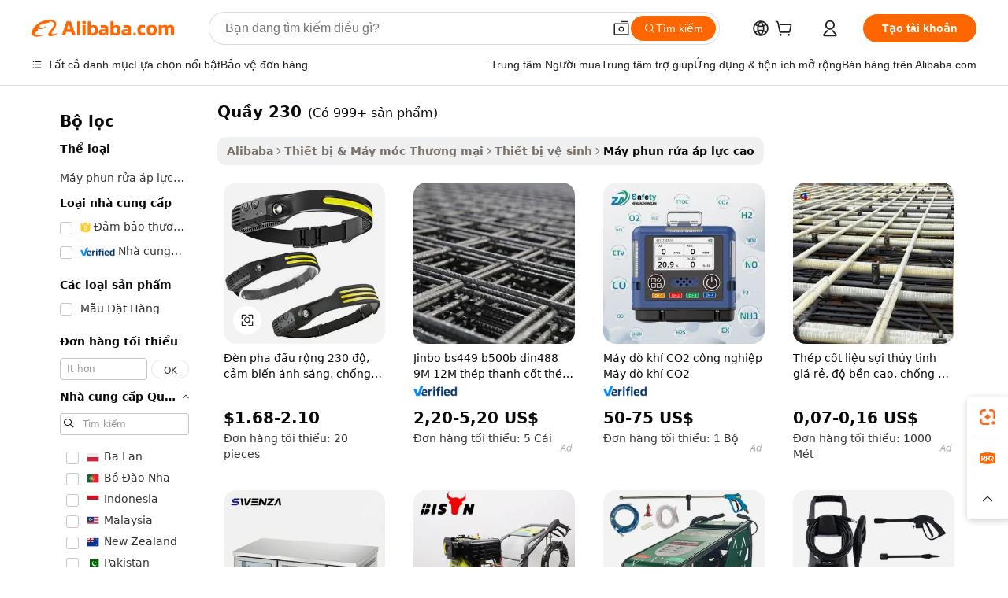

--- FILE ---
content_type: text/html;charset=UTF-8
request_url: https://vietnamese.alibaba.com/g/230-bar.html
body_size: 186377
content:

<!-- screen_content -->

    <!-- tangram:5410 begin-->
    <!-- tangram:529998 begin-->
    
<!DOCTYPE html>
<html lang="vi" dir="ltr">
  <head>
        <script>
      window.__BB = {
        scene: window.__bb_scene || 'traffic-free-goods'
      };
      window.__BB.BB_CWV_IGNORE = {
          lcp_element: ['#icbu-buyer-pc-top-banner'],
          lcp_url: [],
        };
      window._timing = {}
      window._timing.first_start = Date.now();
      window.needLoginInspiration = Boolean(false);
      // 变量用于标记页面首次可见时间
      let firstVisibleTime = null;
      if (typeof document.hidden !== 'undefined') {
        // 页面首次加载时直接统计
        if (!document.hidden) {
          firstVisibleTime = Date.now();
          window.__BB_timex = 1
        } else {
          // 页面不可见时监听 visibilitychange 事件
          document.addEventListener('visibilitychange', () => {
            if (!document.hidden) {
              firstVisibleTime = Date.now();
              window.__BB_timex = firstVisibleTime - window.performance.timing.navigationStart
              window.__BB.firstVisibleTime = window.__BB_timex
              console.log("Page became visible after "+ window.__BB_timex + " ms");
            }
          }, { once: true });  // 确保只触发一次
        }
      } else {
        console.warn('Page Visibility API is not supported in this browser.');
      }
    </script>
        <meta name="data-spm" content="a2700">
        <meta name="aplus-xplug" content="NONE">
        <meta name="aplus-icbu-disable-umid" content="1">
        <meta name="google-translate-customization" content="9de59014edaf3b99-22e1cf3b5ca21786-g00bb439a5e9e5f8f-f">
    <meta name="yandex-verification" content="25a76ba8e4443bb3" />
    <meta name="msvalidate.01" content="E3FBF0E89B724C30844BF17C59608E8F" />
    <meta name="viewport" content="width=device-width, initial-scale=1.0, maximum-scale=5.0, user-scalable=yes">
        <link rel="preconnect" href="https://s.alicdn.com/" crossorigin>
    <link rel="dns-prefetch" href="https://s.alicdn.com">
                        <link rel="preload" href="https://s.alicdn.com/@g/alilog/??aplus_plugin_icbufront/index.js,mlog/aplus_v2.js" as="script">
        <link rel="preload" href="https://s.alicdn.com/@img/imgextra/i2/O1CN0153JdbU26g4bILVOyC_!!6000000007690-2-tps-418-58.png" as="image">
        <script>
            window.__APLUS_ABRATE__ = {
        perf_group: 'base64cached',
        scene: "traffic-free-goods",
      };
    </script>
    <meta name="aplus-mmstat-timeout" content="15000">
        <meta content="text/html; charset=utf-8" http-equiv="Content-Type">
          <title>Ưu đãi hoàn hảo, mạnh mẽ quầy 230 - Alibaba.com</title>
      <meta name="keywords" content="bar accessories,bar stool,pull up bar">
      <meta name="description" content="Nhận quầy 230 tinh tế tại Alibaba.com và xác định lại công việc dọn dẹp của bạn. Với những đặc điểm tuyệt vời, quầy 230 thêm sự sáng tạo và hiệu quả.">
            <meta name="pagetiming-rate" content="9">
      <meta name="pagetiming-resource-rate" content="4">
                    <link rel="canonical" href="https://vietnamese.alibaba.com/g/230-bar.html">
                              <link rel="alternate" hreflang="fr" href="https://french.alibaba.com/g/230-bar.html">
                  <link rel="alternate" hreflang="de" href="https://german.alibaba.com/g/230-bar.html">
                  <link rel="alternate" hreflang="pt" href="https://portuguese.alibaba.com/g/230-bar.html">
                  <link rel="alternate" hreflang="it" href="https://italian.alibaba.com/g/230-bar.html">
                  <link rel="alternate" hreflang="es" href="https://spanish.alibaba.com/g/230-bar.html">
                  <link rel="alternate" hreflang="ru" href="https://russian.alibaba.com/g/230-bar.html">
                  <link rel="alternate" hreflang="ko" href="https://korean.alibaba.com/g/230-bar.html">
                  <link rel="alternate" hreflang="ar" href="https://arabic.alibaba.com/g/230-bar.html">
                  <link rel="alternate" hreflang="ja" href="https://japanese.alibaba.com/g/230-bar.html">
                  <link rel="alternate" hreflang="tr" href="https://turkish.alibaba.com/g/230-bar.html">
                  <link rel="alternate" hreflang="th" href="https://thai.alibaba.com/g/230-bar.html">
                  <link rel="alternate" hreflang="vi" href="https://vietnamese.alibaba.com/g/230-bar.html">
                  <link rel="alternate" hreflang="nl" href="https://dutch.alibaba.com/g/230-bar.html">
                  <link rel="alternate" hreflang="he" href="https://hebrew.alibaba.com/g/230-bar.html">
                  <link rel="alternate" hreflang="id" href="https://indonesian.alibaba.com/g/230-bar.html">
                  <link rel="alternate" hreflang="hi" href="https://hindi.alibaba.com/g/230-bar.html">
                  <link rel="alternate" hreflang="en" href="https://www.alibaba.com/showroom/230-bar.html">
                  <link rel="alternate" hreflang="zh" href="https://chinese.alibaba.com/g/230-bar.html">
                  <link rel="alternate" hreflang="x-default" href="https://www.alibaba.com/showroom/230-bar.html">
                                        <script>
      // Aplus 配置自动打点
      var queue = window.goldlog_queue || (window.goldlog_queue = []);
      var tags = ["button", "a", "div", "span", "i", "svg", "input", "li", "tr"];
      queue.push(
        {
          action: 'goldlog.appendMetaInfo',
          arguments: [
            'aplus-auto-exp',
            [
              {
                logkey: '/sc.ug_msite.new_product_exp',
                cssSelector: '[data-spm-exp]',
                props: ["data-spm-exp"],
              },
              {
                logkey: '/sc.ug_pc.seolist_product_exp',
                cssSelector: '.traffic-card-gallery',
                props: ["data-spm-exp"],
              }
            ]
          ]
        }
      )
      queue.push({
        action: 'goldlog.setMetaInfo',
        arguments: ['aplus-auto-clk', JSON.stringify(tags.map(tag =>({
          "logkey": "/sc.ug_msite.new_product_clk",
          tag,
          "filter": "data-spm-clk",
          "props": ["data-spm-clk"]
        })))],
      });
    </script>
  </head>
  <div id="icbu-header"><div id="the-new-header" data-version="4.4.0" data-tnh-auto-exp="tnh-expose" data-scenes="search-products" style="position: relative;background-color: #fff;border-bottom: 1px solid #ddd;box-sizing: border-box; font-family:Inter,SF Pro Text,Roboto,Helvetica Neue,Helvetica,Tahoma,Arial,PingFang SC,Microsoft YaHei;"><div style="display: flex;align-items:center;height: 72px;min-width: 1200px;max-width: 1580px;margin: 0 auto;padding: 0 40px;box-sizing: border-box;"><img style="height: 29px; width: 209px;" src="https://s.alicdn.com/@img/imgextra/i2/O1CN0153JdbU26g4bILVOyC_!!6000000007690-2-tps-418-58.png" alt="" /></div><div style="min-width: 1200px;max-width: 1580px;margin: 0 auto;overflow: hidden;font-size: 14px;display: flex;justify-content: space-between;padding: 0 40px;box-sizing: border-box;"><div style="display: flex; align-items: center; justify-content: space-between"><div style="position: relative; height: 36px; padding: 0 28px 0 20px">All categories</div><div style="position: relative; height: 36px; padding-right: 28px">Featured selections</div><div style="position: relative; height: 36px">Trade Assurance</div></div><div style="display: flex; align-items: center; justify-content: space-between"><div style="position: relative; height: 36px; padding-right: 28px">Buyer Central</div><div style="position: relative; height: 36px; padding-right: 28px">Help Center</div><div style="position: relative; height: 36px; padding-right: 28px">Get the app</div><div style="position: relative; height: 36px">Become a supplier</div></div></div></div></div></div>
  <body data-spm="7724857" style="min-height: calc(100vh + 1px)"><script 
id="beacon-aplus"   
src="//s.alicdn.com/@g/alilog/??aplus_plugin_icbufront/index.js,mlog/aplus_v2.js"
exparams="aplus=async&userid=&aplus&ali_beacon_id=&ali_apache_id=&ali_apache_track=&ali_apache_tracktmp=&eagleeye_traceid=2103062517687051054667911e1341&ip=18%2e119%2e163%2e69&dmtrack_c={ali%5fresin%5ftrace%3dse%5frst%3dnull%7csp%5fviewtype%3dY%7cset%3d3%7cser%3d1007%7cpageId%3d26d402e6f77d47a4bdb48afeabeded25%7cm%5fpageid%3dnull%7cpvmi%3d014a14ba825c46f5b7e9c9cf9de33e2f%7csek%5fsepd%3dqu%25E1%25BA%25A7y%2b230%7csek%3d230%2bbar%7cse%5fpn%3d1%7cp4pid%3da10ffb9c%2d3146%2d4b91%2dbfc6%2dea43562b832b%7csclkid%3dnull%7cforecast%5fpost%5fcate%3dnull%7cseo%5fnew%5fuser%5fflag%3dfalse%7ccategoryId%3d100010799%7cseo%5fsearch%5fmodel%5fupgrade%5fv2%3d2025070801%7cseo%5fmodule%5fcard%5f20240624%3d202406242%7clong%5ftext%5fgoogle%5ftranslate%5fv2%3d2407142%7cseo%5fcontent%5ftd%5fbottom%5ftext%5fupdate%5fkey%3d2025070801%7cseo%5fsearch%5fmodel%5fupgrade%5fv3%3d2025072201%7cdamo%5falt%5freplace%3d2485818%7cseo%5fsearch%5fmodel%5fmulti%5fupgrade%5fv3%3d2025081101%7cwap%5fcross%3d2007659%7cwap%5fcs%5faction%3d2005494%7cAPP%5fVisitor%5fActive%3d26705%7cseo%5fshowroom%5fgoods%5fmix%3d2005244%7cseo%5fdefault%5fcached%5flong%5ftext%5ffrom%5fnew%5fkeyword%5fstep%3d2024122502%7cshowroom%5fgeneral%5ftemplate%3d2005292%7cwap%5fcs%5ftext%3dnull%7cstructured%5fdata%3d2025052702%7cseo%5fmulti%5fstyle%5ftext%5fupdate%3d2511181%7cpc%5fnew%5fheader%3dnull%7cseo%5fmeta%5fcate%5ftemplate%5fv1%3d2025042401%7cseo%5fmeta%5ftd%5fsearch%5fkeyword%5fstep%5fv1%3d2025040999%7cshowroom%5fft%5flong%5ftext%5fbaks%3d80802%7cAPP%5fGrowing%5fBuyer%5fHigh%5fIntent%5fActive%3d25487%7cshowroom%5fpc%5fv2019%3d2104%7cAPP%5fProspecting%5fBuyer%3d26712%7ccache%5fcontrol%3dnull%7cAPP%5fChurned%5fCore%5fBuyer%3d25463%7cseo%5fdefault%5fcached%5flong%5ftext%5fstep%3d24110802%7camp%5flighthouse%5fscore%5fimage%3d19657%7cseo%5fft%5ftranslate%5fgemini%3d25012003%7cwap%5fnode%5fssr%3d2015725%7cdataphant%5fopen%3d27030%7clongtext%5fmulti%5fstyle%5fexpand%5frussian%3d2510141%7cseo%5flongtext%5fgoogle%5fdata%5fsection%3d25021702%7cindustry%5fpopular%5ffloor%3dnull%7cwap%5fad%5fgoods%5fproduct%5finterval%3dnull%7cseo%5fgoods%5fbootom%5fwholesale%5flink%3d2486162%7cseo%5fmiddle%5fwholesale%5flink%3d2486164%7cseo%5fkeyword%5faatest%3d5%7cft%5flong%5ftext%5fenpand%5fstep2%3d121602%7cseo%5fft%5flongtext%5fexpand%5fstep3%3d25012102%7cseo%5fwap%5fheadercard%3d2006288%7cAPP%5fChurned%5fInactive%5fVisitor%3d25497%7cAPP%5fGrowing%5fBuyer%5fHigh%5fIntent%5fInactive%3d25484%7cseo%5fmeta%5ftd%5fmulti%5fkey%3d2025061801%7ctop%5frecommend%5f20250120%3d202501201%7clongtext%5fmulti%5fstyle%5fexpand%5ffrench%5fcopy%3d25091802%7clongtext%5fmulti%5fstyle%5fexpand%5ffrench%5fcopy%5fcopy%3d25092502%7clong%5ftext%5fpaa%3d2020801%7cseo%5ffloor%5fexp%3dnull%7cseo%5fshowroom%5falgo%5flink%3d17764%7cseo%5fmeta%5ftd%5faib%5fgeneral%5fkey%3d2025091901%7ccountry%5findustry%3d202311033%7cshowroom%5fft%5flong%5ftext%5fenpand%5fstep1%3d101102%7cseo%5fshowroom%5fnorel%3dnull%7cplp%5fstyle%5f25%5fpc%3d202505222%7cseo%5fggs%5flayer%3d10010%7cquery%5fmutil%5flang%5ftranslate%3d2025060300%7cAPP%5fChurned%5fBuyer%3d25468%7cstream%5frender%5fperf%5fopt%3d2309181%7cwap%5fgoods%3d2007383%7cseo%5fshowroom%5fsimilar%5f20240614%3d202406142%7cchinese%5fopen%3d6307%7cquery%5fgpt%5ftranslate%3d20240820%7cad%5fproduct%5finterval%3dnull%7camp%5fto%5fpwa%3d2007359%7cplp%5faib%5fmulti%5fai%5fmeta%3d20250401%7cwap%5fsupplier%5fcontent%3dnull%7cpc%5ffree%5frefactoring%3d20220315%7csso%5foem%5ffloor%3d30031%7cAPP%5fGrowing%5fBuyer%5fInactive%3d25476%7cseo%5fpc%5fnew%5fview%5f20240807%3d202408072%7cseo%5fbottom%5ftext%5fentity%5fkey%5fcopy%3d2025062400%7cstream%5frender%3d433763%7cseo%5fmodule%5fcard%5f20240424%3d202404241%7cseo%5ftitle%5freplace%5f20191226%3d5841%7clongtext%5fmulti%5fstyle%5fexpand%3d25090802%7cgoogleweblight%3d6516%7clighthouse%5fbase64%3d2005760%7cAPP%5fProspecting%5fBuyer%5fActive%3d26718%7cad%5fgoods%5fproduct%5finterval%3dnull%7cseo%5fbottom%5fdeep%5fextend%5fkw%5fkey%3d2025071101%7clongtext%5fmulti%5fstyle%5fexpand%5fturkish%3d25102802%7cilink%5fuv%3d20240911%7cwap%5flist%5fwakeup%3d2005832%7ctpp%5fcrosslink%5fpc%3d20205311%7cseo%5ftop%5fbooth%3d18501%7cAPP%5fGrowing%5fBuyer%5fLess%5fActive%3d25470%7cseo%5fsearch%5fmodel%5fupgrade%5frank%3d2025092401%7cgoodslayer%3d7977%7cft%5flong%5ftext%5ftranslate%5fexpand%5fstep1%3d24110802%7cseo%5fheaderstyle%5ftraffic%5fkey%5fv1%3d2025072100%7ccrosslink%5fswitch%3d2008141%7cp4p%5foutline%3d20240328%7cseo%5fmeta%5ftd%5faib%5fv2%5fkey%3d2025091800%7crts%5fmulti%3d2008404%7cAPP%5fVisitor%5fLess%5fActive%3d26698%7cplp%5fstyle%5f25%3d202505192%7ccdn%5fvm%3d2007368%7cwap%5fad%5fproduct%5finterval%3dnull%7cseo%5fsearch%5fmodel%5fmulti%5fupgrade%5frank%3d2025092401%7cpc%5fcard%5fshare%3d2025081201%7cAPP%5fGrowing%5fBuyer%5fHigh%5fIntent%5fLess%5fActive%3d25480%7cgoods%5ftitle%5fsubstitute%3d9619%7cwap%5fscreen%5fexp%3d2025081400%7creact%5fheader%5ftest%3d202502182%7cpc%5fcs%5fcolor%3dnull%7cshowroom%5fft%5flong%5ftext%5ftest%3d72502%7cone%5ftap%5flogin%5fABTest%3d202308153%7cseo%5fhyh%5fshow%5ftags%3d9867%7cplp%5fstructured%5fdata%3d2508182%7cguide%5fdelete%3d2008526%7cseo%5findustry%5ftemplate%3dnull%7cseo%5fmeta%5ftd%5fmulti%5fes%5fkey%3d2025073101%7cseo%5fshowroom%5fdata%5fmix%3d19888%7csso%5ftop%5franking%5ffloor%3d20031%7cseo%5ftd%5fdeep%5fupgrade%5fkey%5fv3%3d2025081101%7cwap%5fue%5fone%3d2025111401%7cshowroom%5fto%5frts%5flink%3d2008480%7ccountrysearch%5ftest%3dnull%7cshowroom%5flist%5fnew%5farrival%3d2811002%7cchannel%5famp%5fto%5fpwa%3d2008435%7cseo%5fmulti%5fstyles%5flong%5ftext%3d2503172%7cseo%5fmeta%5ftext%5fmutli%5fcate%5ftemplate%5fv1%3d2025080800%7cseo%5fdefault%5fcached%5fmutil%5flong%5ftext%5fstep%3d24110436%7cseo%5faction%5fpoint%5ftype%3d22823%7cseo%5faib%5ftd%5flaunch%5f20240828%5fcopy%3d202408282%7cseo%5fshowroom%5fwholesale%5flink%3dnull%7cseo%5fperf%5fimprove%3d2023999%7cseo%5fwap%5flist%5fbounce%5f01%3d2063%7cseo%5fwap%5flist%5fbounce%5f02%3d2128%7cAPP%5fGrowing%5fBuyer%5fActive%3d25492%7cvideolayer%3dnull%7cvideo%5fplay%3dnull%7cAPP%5fChurned%5fMember%5fInactive%3d25501%7cseo%5fgoogle%5fnew%5fstruct%3d438326%7ctpp%5ftrace%3dseoKeyword%2dseoKeyword%5fv3%2dproduct%2dPRODUCT%5fFAIL}&pageid=1277a34521032d8d1768705105&hn=ensearchweb033003045141%2erg%2dus%2deast%2eus68&asid=AQAAAABRTGxp83DbTQAAAACsUdJwEeOnIg==&treq=&tres=" async>
</script>
            <style>body{background-color:white;}.no-scrollbar.il-sticky.il-top-0.il-max-h-\[100vh\].il-w-\[200px\].il-flex-shrink-0.il-flex-grow-0.il-overflow-y-scroll{background-color:#FFF;padding-left:12px}</style>
                    <!-- tangram:530006 begin-->
<!--  -->
 <style>
   @keyframes il-spin {
     to {
       transform: rotate(360deg);
     }
   }
   @keyframes il-pulse {
     50% {
       opacity: 0.5;
     }
   }
   .traffic-card-gallery {display: flex;position: relative;flex-direction: column;justify-content: flex-start;border-radius: 0.5rem;background-color: #fff;padding: 0.5rem 0.5rem 1rem;overflow: hidden;font-size: 0.75rem;line-height: 1rem;}
   .traffic-card-list {display: flex;position: relative;flex-direction: row;justify-content: flex-start;border-bottom-width: 1px;background-color: #fff;padding: 1rem;height: 292px;overflow: hidden;font-size: 0.75rem;line-height: 1rem;}
   .product-price {
     b {
       font-size: 22px;
     }
   }
   .skel-loading {
       animation: il-pulse 2s cubic-bezier(0.4, 0, 0.6, 1) infinite;background-color: hsl(60, 4.8%, 95.9%);
   }
 </style>
<div id="first-cached-card">
  <div style="box-sizing:border-box;display: flex;position: absolute;left: 0;right: 0;margin: 0 auto;z-index: 1;min-width: 1200px;max-width: 1580px;padding: 0.75rem 3.25rem 0;pointer-events: none;">
    <!--页面左侧区域-->
    <div style="width: 200px;padding-top: 1rem;padding-left:12px; background-color: #fff;border-radius: 0.25rem">
      <div class="skel-loading" style="height: 1.5rem;width: 50%;border-radius: 0.25rem;"></div>
      <div style="margin-top: 1rem;margin-bottom: 1rem;">
        <div class="skel-loading" style="height: 1rem;width: calc(100% * 5 / 6);"></div>
        <div
          class="skel-loading"
          style="margin-top: 1rem;height: 1rem;width: calc(100% * 8 / 12);"
        ></div>
        <div class="skel-loading" style="margin-top: 1rem;height: 1rem;width: 75%;"></div>
        <div
          class="skel-loading"
          style="margin-top: 1rem;height: 1rem;width: calc(100% * 7 / 12);"
        ></div>
      </div>
      <div class="skel-loading" style="height: 1.5rem;width: 50%;border-radius: 0.25rem;"></div>
      <div style="margin-top: 1rem;margin-bottom: 1rem;">
        <div class="skel-loading" style="height: 1rem;width: calc(100% * 5 / 6);"></div>
        <div
          class="skel-loading"
          style="margin-top: 1rem;height: 1rem;width: calc(100% * 8 / 12);"
        ></div>
        <div class="skel-loading" style="margin-top: 1rem;height: 1rem;width: 75%;"></div>
        <div
          class="skel-loading"
          style="margin-top: 1rem;height: 1rem;width: calc(100% * 7 / 12);"
        ></div>
      </div>
      <div class="skel-loading" style="height: 1.5rem;width: 50%;border-radius: 0.25rem;"></div>
      <div style="margin-top: 1rem;margin-bottom: 1rem;">
        <div class="skel-loading" style="height: 1rem;width: calc(100% * 5 / 6);"></div>
        <div
          class="skel-loading"
          style="margin-top: 1rem;height: 1rem;width: calc(100% * 8 / 12);"
        ></div>
        <div class="skel-loading" style="margin-top: 1rem;height: 1rem;width: 75%;"></div>
        <div
          class="skel-loading"
          style="margin-top: 1rem;height: 1rem;width: calc(100% * 7 / 12);"
        ></div>
      </div>
      <div class="skel-loading" style="height: 1.5rem;width: 50%;border-radius: 0.25rem;"></div>
      <div style="margin-top: 1rem;margin-bottom: 1rem;">
        <div class="skel-loading" style="height: 1rem;width: calc(100% * 5 / 6);"></div>
        <div
          class="skel-loading"
          style="margin-top: 1rem;height: 1rem;width: calc(100% * 8 / 12);"
        ></div>
        <div class="skel-loading" style="margin-top: 1rem;height: 1rem;width: 75%;"></div>
        <div
          class="skel-loading"
          style="margin-top: 1rem;height: 1rem;width: calc(100% * 7 / 12);"
        ></div>
      </div>
      <div class="skel-loading" style="height: 1.5rem;width: 50%;border-radius: 0.25rem;"></div>
      <div style="margin-top: 1rem;margin-bottom: 1rem;">
        <div class="skel-loading" style="height: 1rem;width: calc(100% * 5 / 6);"></div>
        <div
          class="skel-loading"
          style="margin-top: 1rem;height: 1rem;width: calc(100% * 8 / 12);"
        ></div>
        <div class="skel-loading" style="margin-top: 1rem;height: 1rem;width: 75%;"></div>
        <div
          class="skel-loading"
          style="margin-top: 1rem;height: 1rem;width: calc(100% * 7 / 12);"
        ></div>
      </div>
      <div class="skel-loading" style="height: 1.5rem;width: 50%;border-radius: 0.25rem;"></div>
      <div style="margin-top: 1rem;margin-bottom: 1rem;">
        <div class="skel-loading" style="height: 1rem;width: calc(100% * 5 / 6);"></div>
        <div
          class="skel-loading"
          style="margin-top: 1rem;height: 1rem;width: calc(100% * 8 / 12);"
        ></div>
        <div class="skel-loading" style="margin-top: 1rem;height: 1rem;width: 75%;"></div>
        <div
          class="skel-loading"
          style="margin-top: 1rem;height: 1rem;width: calc(100% * 7 / 12);"
        ></div>
      </div>
    </div>
    <!--页面主体区域-->
    <div style="flex: 1 1 0%; overflow: hidden;padding: 0.5rem 0.5rem 0.5rem 1.5rem">
      <div style="height: 1.25rem;margin-bottom: 1rem;"></div>
      <!-- keywords -->
      <div style="margin-bottom: 1rem;height: 1.75rem;font-weight: 700;font-size: 1.25rem;line-height: 1.75rem;"></div>
      <!-- longtext -->
            <div style="width: calc(25% - 0.9rem);pointer-events: auto">
        <div class="traffic-card-gallery">
          <!-- ProductImage -->
          <a href="//www.alibaba.com/product-detail/230-Wide-Beam-Headlamp-Flashlight-Illumination_1600758874939.html?from=SEO" target="_blank" style="position: relative;margin-bottom: 0.5rem;aspect-ratio: 1;overflow: hidden;border-radius: 0.5rem;">
            <div style="display: flex; overflow: hidden">
              <div style="position: relative;margin: 0;width: 100%;min-width: 0;flex-shrink: 0;flex-grow: 0;flex-basis: 100%;padding: 0;">
                <img style="position: relative; aspect-ratio: 1; width: 100%" src="[data-uri]" loading="eager" />
                <div style="position: absolute;left: 0;bottom: 0;right: 0;top: 0;background-color: #000;opacity: 0.05;"></div>
              </div>
            </div>
          </a>
          <div style="display: flex;flex: 1 1 0%;flex-direction: column;justify-content: space-between;">
            <div>
              <a class="skel-loading" style="margin-top: 0.5rem;display:inline-block;width:100%;height:1rem;" href="//www.alibaba.com/product-detail/230-Wide-Beam-Headlamp-Flashlight-Illumination_1600758874939.html" target="_blank"></a>
              <a class="skel-loading" style="margin-top: 0.125rem;display:inline-block;width:100%;height:1rem;" href="//www.alibaba.com/product-detail/230-Wide-Beam-Headlamp-Flashlight-Illumination_1600758874939.html" target="_blank"></a>
              <div class="skel-loading" style="margin-top: 0.25rem;height:1.625rem;width:75%"></div>
              <div class="skel-loading" style="margin-top: 0.5rem;height: 1rem;width:50%"></div>
              <div class="skel-loading" style="margin-top:0.25rem;height:1rem;width:25%"></div>
            </div>
          </div>

        </div>
      </div>

    </div>
  </div>
</div>
<!-- tangram:530006 end-->
            <style>
.component-left-filter-callback{display:flex;position:relative;margin-top:10px;height:1200px}.component-left-filter-callback img{width:200px}.component-left-filter-callback i{position:absolute;top:5%;left:50%}.related-search-wrapper{padding:.5rem;--tw-bg-opacity: 1;background-color:#fff;background-color:rgba(255,255,255,var(--tw-bg-opacity, 1));border-width:1px;border-color:var(--input)}.related-search-wrapper .related-search-box{margin:12px 16px}.related-search-wrapper .related-search-box .related-search-title{display:inline;float:start;color:#666;word-wrap:break-word;margin-right:12px;width:13%}.related-search-wrapper .related-search-box .related-search-content{display:flex;flex-wrap:wrap}.related-search-wrapper .related-search-box .related-search-content .related-search-link{margin-right:12px;width:23%;overflow:hidden;color:#666;text-overflow:ellipsis;white-space:nowrap}.product-title img{margin-right:.5rem;display:inline-block;height:1rem;vertical-align:sub}.product-price b{font-size:22px}.similar-icon{position:absolute;bottom:12px;z-index:2;right:12px}.rfq-card{display:inline-block;position:relative;box-sizing:border-box;margin-bottom:36px}.rfq-card .rfq-card-content{display:flex;position:relative;flex-direction:column;align-items:flex-start;background-size:cover;background-color:#fff;padding:12px;width:100%;height:100%}.rfq-card .rfq-card-content .rfq-card-icon{margin-top:50px}.rfq-card .rfq-card-content .rfq-card-icon img{width:45px}.rfq-card .rfq-card-content .rfq-card-top-title{margin-top:14px;color:#222;font-weight:400;font-size:16px}.rfq-card .rfq-card-content .rfq-card-title{margin-top:24px;color:#333;font-weight:800;font-size:20px}.rfq-card .rfq-card-content .rfq-card-input-box{margin-top:24px;width:100%}.rfq-card .rfq-card-content .rfq-card-input-box textarea{box-sizing:border-box;border:1px solid #ddd;border-radius:4px;background-color:#fff;padding:9px 12px;width:100%;height:88px;resize:none;color:#666;font-weight:400;font-size:13px;font-family:inherit}.rfq-card .rfq-card-content .rfq-card-button{margin-top:24px;border:1px solid #666;border-radius:16px;background-color:#fff;width:67%;color:#000;font-weight:700;font-size:14px;line-height:30px;text-align:center}[data-modulename^=ProductList-] div{contain-intrinsic-size:auto 500px}.traffic-card-gallery:hover{--tw-shadow: 0px 2px 6px 2px rgba(0,0,0,.12157);--tw-shadow-colored: 0px 2px 6px 2px var(--tw-shadow-color);box-shadow:0 0 #0000,0 0 #0000,0 2px 6px 2px #0000001f;box-shadow:var(--tw-ring-offset-shadow, 0 0 rgba(0,0,0,0)),var(--tw-ring-shadow, 0 0 rgba(0,0,0,0)),var(--tw-shadow);z-index:10}.traffic-card-gallery{position:relative;display:flex;flex-direction:column;justify-content:flex-start;overflow:hidden;border-radius:.75rem;--tw-bg-opacity: 1;background-color:#fff;background-color:rgba(255,255,255,var(--tw-bg-opacity, 1));padding:.5rem;font-size:.75rem;line-height:1rem}.traffic-card-list{position:relative;display:flex;height:292px;flex-direction:row;justify-content:flex-start;overflow:hidden;border-bottom-width:1px;--tw-bg-opacity: 1;background-color:#fff;background-color:rgba(255,255,255,var(--tw-bg-opacity, 1));padding:1rem;font-size:.75rem;line-height:1rem}.traffic-card-g-industry:hover{--tw-shadow: 0 0 10px rgba(0,0,0,.1);--tw-shadow-colored: 0 0 10px var(--tw-shadow-color);box-shadow:0 0 #0000,0 0 #0000,0 0 10px #0000001a;box-shadow:var(--tw-ring-offset-shadow, 0 0 rgba(0,0,0,0)),var(--tw-ring-shadow, 0 0 rgba(0,0,0,0)),var(--tw-shadow)}.traffic-card-g-industry{position:relative;border-radius:var(--radius);--tw-bg-opacity: 1;background-color:#fff;background-color:rgba(255,255,255,var(--tw-bg-opacity, 1));padding:1.25rem .75rem .75rem;font-size:.875rem;line-height:1.25rem}.module-filter-section-wrapper{max-height:none!important;overflow-x:hidden}*,:before,:after{--tw-border-spacing-x: 0;--tw-border-spacing-y: 0;--tw-translate-x: 0;--tw-translate-y: 0;--tw-rotate: 0;--tw-skew-x: 0;--tw-skew-y: 0;--tw-scale-x: 1;--tw-scale-y: 1;--tw-pan-x: ;--tw-pan-y: ;--tw-pinch-zoom: ;--tw-scroll-snap-strictness: proximity;--tw-gradient-from-position: ;--tw-gradient-via-position: ;--tw-gradient-to-position: ;--tw-ordinal: ;--tw-slashed-zero: ;--tw-numeric-figure: ;--tw-numeric-spacing: ;--tw-numeric-fraction: ;--tw-ring-inset: ;--tw-ring-offset-width: 0px;--tw-ring-offset-color: #fff;--tw-ring-color: rgba(59, 130, 246, .5);--tw-ring-offset-shadow: 0 0 rgba(0,0,0,0);--tw-ring-shadow: 0 0 rgba(0,0,0,0);--tw-shadow: 0 0 rgba(0,0,0,0);--tw-shadow-colored: 0 0 rgba(0,0,0,0);--tw-blur: ;--tw-brightness: ;--tw-contrast: ;--tw-grayscale: ;--tw-hue-rotate: ;--tw-invert: ;--tw-saturate: ;--tw-sepia: ;--tw-drop-shadow: ;--tw-backdrop-blur: ;--tw-backdrop-brightness: ;--tw-backdrop-contrast: ;--tw-backdrop-grayscale: ;--tw-backdrop-hue-rotate: ;--tw-backdrop-invert: ;--tw-backdrop-opacity: ;--tw-backdrop-saturate: ;--tw-backdrop-sepia: ;--tw-contain-size: ;--tw-contain-layout: ;--tw-contain-paint: ;--tw-contain-style: }::backdrop{--tw-border-spacing-x: 0;--tw-border-spacing-y: 0;--tw-translate-x: 0;--tw-translate-y: 0;--tw-rotate: 0;--tw-skew-x: 0;--tw-skew-y: 0;--tw-scale-x: 1;--tw-scale-y: 1;--tw-pan-x: ;--tw-pan-y: ;--tw-pinch-zoom: ;--tw-scroll-snap-strictness: proximity;--tw-gradient-from-position: ;--tw-gradient-via-position: ;--tw-gradient-to-position: ;--tw-ordinal: ;--tw-slashed-zero: ;--tw-numeric-figure: ;--tw-numeric-spacing: ;--tw-numeric-fraction: ;--tw-ring-inset: ;--tw-ring-offset-width: 0px;--tw-ring-offset-color: #fff;--tw-ring-color: rgba(59, 130, 246, .5);--tw-ring-offset-shadow: 0 0 rgba(0,0,0,0);--tw-ring-shadow: 0 0 rgba(0,0,0,0);--tw-shadow: 0 0 rgba(0,0,0,0);--tw-shadow-colored: 0 0 rgba(0,0,0,0);--tw-blur: ;--tw-brightness: ;--tw-contrast: ;--tw-grayscale: ;--tw-hue-rotate: ;--tw-invert: ;--tw-saturate: ;--tw-sepia: ;--tw-drop-shadow: ;--tw-backdrop-blur: ;--tw-backdrop-brightness: ;--tw-backdrop-contrast: ;--tw-backdrop-grayscale: ;--tw-backdrop-hue-rotate: ;--tw-backdrop-invert: ;--tw-backdrop-opacity: ;--tw-backdrop-saturate: ;--tw-backdrop-sepia: ;--tw-contain-size: ;--tw-contain-layout: ;--tw-contain-paint: ;--tw-contain-style: }*,:before,:after{box-sizing:border-box;border-width:0;border-style:solid;border-color:#e5e7eb}:before,:after{--tw-content: ""}html,:host{line-height:1.5;-webkit-text-size-adjust:100%;-moz-tab-size:4;-o-tab-size:4;tab-size:4;font-family:ui-sans-serif,system-ui,-apple-system,Segoe UI,Roboto,Ubuntu,Cantarell,Noto Sans,sans-serif,"Apple Color Emoji","Segoe UI Emoji",Segoe UI Symbol,"Noto Color Emoji";font-feature-settings:normal;font-variation-settings:normal;-webkit-tap-highlight-color:transparent}body{margin:0;line-height:inherit}hr{height:0;color:inherit;border-top-width:1px}abbr:where([title]){text-decoration:underline;-webkit-text-decoration:underline dotted;text-decoration:underline dotted}h1,h2,h3,h4,h5,h6{font-size:inherit;font-weight:inherit}a{color:inherit;text-decoration:inherit}b,strong{font-weight:bolder}code,kbd,samp,pre{font-family:ui-monospace,SFMono-Regular,Menlo,Monaco,Consolas,Liberation Mono,Courier New,monospace;font-feature-settings:normal;font-variation-settings:normal;font-size:1em}small{font-size:80%}sub,sup{font-size:75%;line-height:0;position:relative;vertical-align:baseline}sub{bottom:-.25em}sup{top:-.5em}table{text-indent:0;border-color:inherit;border-collapse:collapse}button,input,optgroup,select,textarea{font-family:inherit;font-feature-settings:inherit;font-variation-settings:inherit;font-size:100%;font-weight:inherit;line-height:inherit;letter-spacing:inherit;color:inherit;margin:0;padding:0}button,select{text-transform:none}button,input:where([type=button]),input:where([type=reset]),input:where([type=submit]){-webkit-appearance:button;background-color:transparent;background-image:none}:-moz-focusring{outline:auto}:-moz-ui-invalid{box-shadow:none}progress{vertical-align:baseline}::-webkit-inner-spin-button,::-webkit-outer-spin-button{height:auto}[type=search]{-webkit-appearance:textfield;outline-offset:-2px}::-webkit-search-decoration{-webkit-appearance:none}::-webkit-file-upload-button{-webkit-appearance:button;font:inherit}summary{display:list-item}blockquote,dl,dd,h1,h2,h3,h4,h5,h6,hr,figure,p,pre{margin:0}fieldset{margin:0;padding:0}legend{padding:0}ol,ul,menu{list-style:none;margin:0;padding:0}dialog{padding:0}textarea{resize:vertical}input::-moz-placeholder,textarea::-moz-placeholder{opacity:1;color:#9ca3af}input::placeholder,textarea::placeholder{opacity:1;color:#9ca3af}button,[role=button]{cursor:pointer}:disabled{cursor:default}img,svg,video,canvas,audio,iframe,embed,object{display:block;vertical-align:middle}img,video{max-width:100%;height:auto}[hidden]:where(:not([hidden=until-found])){display:none}:root{--background: hsl(0, 0%, 100%);--foreground: hsl(20, 14.3%, 4.1%);--card: hsl(0, 0%, 100%);--card-foreground: hsl(20, 14.3%, 4.1%);--popover: hsl(0, 0%, 100%);--popover-foreground: hsl(20, 14.3%, 4.1%);--primary: hsl(24, 100%, 50%);--primary-foreground: hsl(60, 9.1%, 97.8%);--secondary: hsl(60, 4.8%, 95.9%);--secondary-foreground: #333;--muted: hsl(60, 4.8%, 95.9%);--muted-foreground: hsl(25, 5.3%, 44.7%);--accent: hsl(60, 4.8%, 95.9%);--accent-foreground: hsl(24, 9.8%, 10%);--destructive: hsl(0, 84.2%, 60.2%);--destructive-foreground: hsl(60, 9.1%, 97.8%);--border: hsl(20, 5.9%, 90%);--input: hsl(20, 5.9%, 90%);--ring: hsl(24.6, 95%, 53.1%);--radius: 1rem}.dark{--background: hsl(20, 14.3%, 4.1%);--foreground: hsl(60, 9.1%, 97.8%);--card: hsl(20, 14.3%, 4.1%);--card-foreground: hsl(60, 9.1%, 97.8%);--popover: hsl(20, 14.3%, 4.1%);--popover-foreground: hsl(60, 9.1%, 97.8%);--primary: hsl(20.5, 90.2%, 48.2%);--primary-foreground: hsl(60, 9.1%, 97.8%);--secondary: hsl(12, 6.5%, 15.1%);--secondary-foreground: hsl(60, 9.1%, 97.8%);--muted: hsl(12, 6.5%, 15.1%);--muted-foreground: hsl(24, 5.4%, 63.9%);--accent: hsl(12, 6.5%, 15.1%);--accent-foreground: hsl(60, 9.1%, 97.8%);--destructive: hsl(0, 72.2%, 50.6%);--destructive-foreground: hsl(60, 9.1%, 97.8%);--border: hsl(12, 6.5%, 15.1%);--input: hsl(12, 6.5%, 15.1%);--ring: hsl(20.5, 90.2%, 48.2%)}*{border-color:#e7e5e4;border-color:var(--border)}body{background-color:#fff;background-color:var(--background);color:#0c0a09;color:var(--foreground)}.il-sr-only{position:absolute;width:1px;height:1px;padding:0;margin:-1px;overflow:hidden;clip:rect(0,0,0,0);white-space:nowrap;border-width:0}.il-invisible{visibility:hidden}.il-fixed{position:fixed}.il-absolute{position:absolute}.il-relative{position:relative}.il-sticky{position:sticky}.il-inset-0{inset:0}.il--bottom-12{bottom:-3rem}.il--top-12{top:-3rem}.il-bottom-0{bottom:0}.il-bottom-2{bottom:.5rem}.il-bottom-3{bottom:.75rem}.il-bottom-4{bottom:1rem}.il-end-0{right:0}.il-end-2{right:.5rem}.il-end-3{right:.75rem}.il-end-4{right:1rem}.il-left-0{left:0}.il-left-3{left:.75rem}.il-right-0{right:0}.il-right-2{right:.5rem}.il-right-3{right:.75rem}.il-start-0{left:0}.il-start-1\/2{left:50%}.il-start-2{left:.5rem}.il-start-3{left:.75rem}.il-start-\[50\%\]{left:50%}.il-top-0{top:0}.il-top-1\/2{top:50%}.il-top-16{top:4rem}.il-top-4{top:1rem}.il-top-\[50\%\]{top:50%}.il-z-10{z-index:10}.il-z-50{z-index:50}.il-z-\[9999\]{z-index:9999}.il-col-span-4{grid-column:span 4 / span 4}.il-m-0{margin:0}.il-m-3{margin:.75rem}.il-m-auto{margin:auto}.il-mx-auto{margin-left:auto;margin-right:auto}.il-my-3{margin-top:.75rem;margin-bottom:.75rem}.il-my-5{margin-top:1.25rem;margin-bottom:1.25rem}.il-my-auto{margin-top:auto;margin-bottom:auto}.\!il-mb-4{margin-bottom:1rem!important}.il--mt-4{margin-top:-1rem}.il-mb-0{margin-bottom:0}.il-mb-1{margin-bottom:.25rem}.il-mb-2{margin-bottom:.5rem}.il-mb-3{margin-bottom:.75rem}.il-mb-4{margin-bottom:1rem}.il-mb-5{margin-bottom:1.25rem}.il-mb-6{margin-bottom:1.5rem}.il-mb-8{margin-bottom:2rem}.il-mb-\[-0\.75rem\]{margin-bottom:-.75rem}.il-mb-\[0\.125rem\]{margin-bottom:.125rem}.il-me-1{margin-right:.25rem}.il-me-2{margin-right:.5rem}.il-me-3{margin-right:.75rem}.il-me-auto{margin-right:auto}.il-mr-1{margin-right:.25rem}.il-mr-2{margin-right:.5rem}.il-ms-1{margin-left:.25rem}.il-ms-4{margin-left:1rem}.il-ms-5{margin-left:1.25rem}.il-ms-8{margin-left:2rem}.il-ms-\[\.375rem\]{margin-left:.375rem}.il-ms-auto{margin-left:auto}.il-mt-0{margin-top:0}.il-mt-0\.5{margin-top:.125rem}.il-mt-1{margin-top:.25rem}.il-mt-2{margin-top:.5rem}.il-mt-3{margin-top:.75rem}.il-mt-4{margin-top:1rem}.il-mt-6{margin-top:1.5rem}.il-line-clamp-1{overflow:hidden;display:-webkit-box;-webkit-box-orient:vertical;-webkit-line-clamp:1}.il-line-clamp-2{overflow:hidden;display:-webkit-box;-webkit-box-orient:vertical;-webkit-line-clamp:2}.il-line-clamp-6{overflow:hidden;display:-webkit-box;-webkit-box-orient:vertical;-webkit-line-clamp:6}.il-inline-block{display:inline-block}.il-inline{display:inline}.il-flex{display:flex}.il-inline-flex{display:inline-flex}.il-grid{display:grid}.il-aspect-square{aspect-ratio:1 / 1}.il-size-5{width:1.25rem;height:1.25rem}.il-h-1{height:.25rem}.il-h-10{height:2.5rem}.il-h-11{height:2.75rem}.il-h-20{height:5rem}.il-h-24{height:6rem}.il-h-3\.5{height:.875rem}.il-h-4{height:1rem}.il-h-40{height:10rem}.il-h-6{height:1.5rem}.il-h-8{height:2rem}.il-h-9{height:2.25rem}.il-h-\[150px\]{height:150px}.il-h-\[152px\]{height:152px}.il-h-\[18\.25rem\]{height:18.25rem}.il-h-\[292px\]{height:292px}.il-h-\[600px\]{height:600px}.il-h-auto{height:auto}.il-h-fit{height:-moz-fit-content;height:fit-content}.il-h-full{height:100%}.il-h-screen{height:100vh}.il-max-h-\[100vh\]{max-height:100vh}.il-w-1\/2{width:50%}.il-w-10{width:2.5rem}.il-w-10\/12{width:83.333333%}.il-w-4{width:1rem}.il-w-6{width:1.5rem}.il-w-64{width:16rem}.il-w-7\/12{width:58.333333%}.il-w-72{width:18rem}.il-w-8{width:2rem}.il-w-8\/12{width:66.666667%}.il-w-9{width:2.25rem}.il-w-9\/12{width:75%}.il-w-\[200px\]{width:200px}.il-w-\[84px\]{width:84px}.il-w-fit{width:-moz-fit-content;width:fit-content}.il-w-full{width:100%}.il-w-screen{width:100vw}.il-min-w-0{min-width:0px}.il-min-w-3{min-width:.75rem}.il-min-w-\[1200px\]{min-width:1200px}.il-max-w-\[1000px\]{max-width:1000px}.il-max-w-\[1580px\]{max-width:1580px}.il-max-w-full{max-width:100%}.il-max-w-lg{max-width:32rem}.il-flex-1{flex:1 1 0%}.il-flex-shrink-0,.il-shrink-0{flex-shrink:0}.il-flex-grow-0,.il-grow-0{flex-grow:0}.il-basis-24{flex-basis:6rem}.il-basis-full{flex-basis:100%}.il-origin-\[--radix-tooltip-content-transform-origin\]{transform-origin:var(--radix-tooltip-content-transform-origin)}.il--translate-x-1\/2{--tw-translate-x: -50%;transform:translate(-50%,var(--tw-translate-y)) rotate(var(--tw-rotate)) skew(var(--tw-skew-x)) skewY(var(--tw-skew-y)) scaleX(var(--tw-scale-x)) scaleY(var(--tw-scale-y));transform:translate(var(--tw-translate-x),var(--tw-translate-y)) rotate(var(--tw-rotate)) skew(var(--tw-skew-x)) skewY(var(--tw-skew-y)) scaleX(var(--tw-scale-x)) scaleY(var(--tw-scale-y))}.il--translate-y-1\/2{--tw-translate-y: -50%;transform:translate(var(--tw-translate-x),-50%) rotate(var(--tw-rotate)) skew(var(--tw-skew-x)) skewY(var(--tw-skew-y)) scaleX(var(--tw-scale-x)) scaleY(var(--tw-scale-y));transform:translate(var(--tw-translate-x),var(--tw-translate-y)) rotate(var(--tw-rotate)) skew(var(--tw-skew-x)) skewY(var(--tw-skew-y)) scaleX(var(--tw-scale-x)) scaleY(var(--tw-scale-y))}.il-translate-x-\[-50\%\]{--tw-translate-x: -50%;transform:translate(-50%,var(--tw-translate-y)) rotate(var(--tw-rotate)) skew(var(--tw-skew-x)) skewY(var(--tw-skew-y)) scaleX(var(--tw-scale-x)) scaleY(var(--tw-scale-y));transform:translate(var(--tw-translate-x),var(--tw-translate-y)) rotate(var(--tw-rotate)) skew(var(--tw-skew-x)) skewY(var(--tw-skew-y)) scaleX(var(--tw-scale-x)) scaleY(var(--tw-scale-y))}.il-translate-y-\[-50\%\]{--tw-translate-y: -50%;transform:translate(var(--tw-translate-x),-50%) rotate(var(--tw-rotate)) skew(var(--tw-skew-x)) skewY(var(--tw-skew-y)) scaleX(var(--tw-scale-x)) scaleY(var(--tw-scale-y));transform:translate(var(--tw-translate-x),var(--tw-translate-y)) rotate(var(--tw-rotate)) skew(var(--tw-skew-x)) skewY(var(--tw-skew-y)) scaleX(var(--tw-scale-x)) scaleY(var(--tw-scale-y))}.il-rotate-90{--tw-rotate: 90deg;transform:translate(var(--tw-translate-x),var(--tw-translate-y)) rotate(90deg) skew(var(--tw-skew-x)) skewY(var(--tw-skew-y)) scaleX(var(--tw-scale-x)) scaleY(var(--tw-scale-y));transform:translate(var(--tw-translate-x),var(--tw-translate-y)) rotate(var(--tw-rotate)) skew(var(--tw-skew-x)) skewY(var(--tw-skew-y)) scaleX(var(--tw-scale-x)) scaleY(var(--tw-scale-y))}@keyframes il-pulse{50%{opacity:.5}}.il-animate-pulse{animation:il-pulse 2s cubic-bezier(.4,0,.6,1) infinite}@keyframes il-spin{to{transform:rotate(360deg)}}.il-animate-spin{animation:il-spin 1s linear infinite}.il-cursor-pointer{cursor:pointer}.il-list-disc{list-style-type:disc}.il-grid-cols-2{grid-template-columns:repeat(2,minmax(0,1fr))}.il-grid-cols-4{grid-template-columns:repeat(4,minmax(0,1fr))}.il-flex-row{flex-direction:row}.il-flex-col{flex-direction:column}.il-flex-col-reverse{flex-direction:column-reverse}.il-flex-wrap{flex-wrap:wrap}.il-flex-nowrap{flex-wrap:nowrap}.il-items-start{align-items:flex-start}.il-items-center{align-items:center}.il-items-baseline{align-items:baseline}.il-justify-start{justify-content:flex-start}.il-justify-end{justify-content:flex-end}.il-justify-center{justify-content:center}.il-justify-between{justify-content:space-between}.il-gap-1{gap:.25rem}.il-gap-1\.5{gap:.375rem}.il-gap-10{gap:2.5rem}.il-gap-2{gap:.5rem}.il-gap-3{gap:.75rem}.il-gap-4{gap:1rem}.il-gap-8{gap:2rem}.il-gap-\[\.0938rem\]{gap:.0938rem}.il-gap-\[\.375rem\]{gap:.375rem}.il-gap-\[0\.125rem\]{gap:.125rem}.\!il-gap-x-5{-moz-column-gap:1.25rem!important;column-gap:1.25rem!important}.\!il-gap-y-5{row-gap:1.25rem!important}.il-space-y-1\.5>:not([hidden])~:not([hidden]){--tw-space-y-reverse: 0;margin-top:calc(.375rem * (1 - var(--tw-space-y-reverse)));margin-top:.375rem;margin-top:calc(.375rem * calc(1 - var(--tw-space-y-reverse)));margin-bottom:0rem;margin-bottom:calc(.375rem * var(--tw-space-y-reverse))}.il-space-y-4>:not([hidden])~:not([hidden]){--tw-space-y-reverse: 0;margin-top:calc(1rem * (1 - var(--tw-space-y-reverse)));margin-top:1rem;margin-top:calc(1rem * calc(1 - var(--tw-space-y-reverse)));margin-bottom:0rem;margin-bottom:calc(1rem * var(--tw-space-y-reverse))}.il-overflow-hidden{overflow:hidden}.il-overflow-y-auto{overflow-y:auto}.il-overflow-y-scroll{overflow-y:scroll}.il-truncate{overflow:hidden;text-overflow:ellipsis;white-space:nowrap}.il-text-ellipsis{text-overflow:ellipsis}.il-whitespace-normal{white-space:normal}.il-whitespace-nowrap{white-space:nowrap}.il-break-normal{word-wrap:normal;word-break:normal}.il-break-words{word-wrap:break-word}.il-break-all{word-break:break-all}.il-rounded{border-radius:.25rem}.il-rounded-2xl{border-radius:1rem}.il-rounded-\[0\.5rem\]{border-radius:.5rem}.il-rounded-\[1\.25rem\]{border-radius:1.25rem}.il-rounded-full{border-radius:9999px}.il-rounded-lg{border-radius:1rem;border-radius:var(--radius)}.il-rounded-md{border-radius:calc(1rem - 2px);border-radius:calc(var(--radius) - 2px)}.il-rounded-sm{border-radius:calc(1rem - 4px);border-radius:calc(var(--radius) - 4px)}.il-rounded-xl{border-radius:.75rem}.il-border,.il-border-\[1px\]{border-width:1px}.il-border-b,.il-border-b-\[1px\]{border-bottom-width:1px}.il-border-solid{border-style:solid}.il-border-none{border-style:none}.il-border-\[\#222\]{--tw-border-opacity: 1;border-color:#222;border-color:rgba(34,34,34,var(--tw-border-opacity, 1))}.il-border-\[\#DDD\]{--tw-border-opacity: 1;border-color:#ddd;border-color:rgba(221,221,221,var(--tw-border-opacity, 1))}.il-border-foreground{border-color:#0c0a09;border-color:var(--foreground)}.il-border-input{border-color:#e7e5e4;border-color:var(--input)}.il-bg-\[\#F8F8F8\]{--tw-bg-opacity: 1;background-color:#f8f8f8;background-color:rgba(248,248,248,var(--tw-bg-opacity, 1))}.il-bg-\[\#d9d9d963\]{background-color:#d9d9d963}.il-bg-accent{background-color:#f5f5f4;background-color:var(--accent)}.il-bg-background{background-color:#fff;background-color:var(--background)}.il-bg-black{--tw-bg-opacity: 1;background-color:#000;background-color:rgba(0,0,0,var(--tw-bg-opacity, 1))}.il-bg-black\/80{background-color:#000c}.il-bg-destructive{background-color:#ef4444;background-color:var(--destructive)}.il-bg-gray-300{--tw-bg-opacity: 1;background-color:#d1d5db;background-color:rgba(209,213,219,var(--tw-bg-opacity, 1))}.il-bg-muted{background-color:#f5f5f4;background-color:var(--muted)}.il-bg-orange-500{--tw-bg-opacity: 1;background-color:#f97316;background-color:rgba(249,115,22,var(--tw-bg-opacity, 1))}.il-bg-popover{background-color:#fff;background-color:var(--popover)}.il-bg-primary{background-color:#f60;background-color:var(--primary)}.il-bg-secondary{background-color:#f5f5f4;background-color:var(--secondary)}.il-bg-transparent{background-color:transparent}.il-bg-white{--tw-bg-opacity: 1;background-color:#fff;background-color:rgba(255,255,255,var(--tw-bg-opacity, 1))}.il-bg-opacity-80{--tw-bg-opacity: .8}.il-bg-cover{background-size:cover}.il-bg-no-repeat{background-repeat:no-repeat}.il-fill-black{fill:#000}.il-object-cover{-o-object-fit:cover;object-fit:cover}.il-p-0{padding:0}.il-p-1{padding:.25rem}.il-p-2{padding:.5rem}.il-p-3{padding:.75rem}.il-p-4{padding:1rem}.il-p-5{padding:1.25rem}.il-p-6{padding:1.5rem}.il-px-2{padding-left:.5rem;padding-right:.5rem}.il-px-3{padding-left:.75rem;padding-right:.75rem}.il-py-0\.5{padding-top:.125rem;padding-bottom:.125rem}.il-py-1\.5{padding-top:.375rem;padding-bottom:.375rem}.il-py-10{padding-top:2.5rem;padding-bottom:2.5rem}.il-py-2{padding-top:.5rem;padding-bottom:.5rem}.il-py-3{padding-top:.75rem;padding-bottom:.75rem}.il-pb-0{padding-bottom:0}.il-pb-3{padding-bottom:.75rem}.il-pb-4{padding-bottom:1rem}.il-pb-8{padding-bottom:2rem}.il-pe-0{padding-right:0}.il-pe-2{padding-right:.5rem}.il-pe-3{padding-right:.75rem}.il-pe-4{padding-right:1rem}.il-pe-6{padding-right:1.5rem}.il-pe-8{padding-right:2rem}.il-pe-\[12px\]{padding-right:12px}.il-pe-\[3\.25rem\]{padding-right:3.25rem}.il-pl-4{padding-left:1rem}.il-ps-0{padding-left:0}.il-ps-2{padding-left:.5rem}.il-ps-3{padding-left:.75rem}.il-ps-4{padding-left:1rem}.il-ps-6{padding-left:1.5rem}.il-ps-8{padding-left:2rem}.il-ps-\[12px\]{padding-left:12px}.il-ps-\[3\.25rem\]{padding-left:3.25rem}.il-pt-10{padding-top:2.5rem}.il-pt-4{padding-top:1rem}.il-pt-5{padding-top:1.25rem}.il-pt-6{padding-top:1.5rem}.il-pt-7{padding-top:1.75rem}.il-text-center{text-align:center}.il-text-start{text-align:left}.il-text-2xl{font-size:1.5rem;line-height:2rem}.il-text-base{font-size:1rem;line-height:1.5rem}.il-text-lg{font-size:1.125rem;line-height:1.75rem}.il-text-sm{font-size:.875rem;line-height:1.25rem}.il-text-xl{font-size:1.25rem;line-height:1.75rem}.il-text-xs{font-size:.75rem;line-height:1rem}.il-font-\[600\]{font-weight:600}.il-font-bold{font-weight:700}.il-font-medium{font-weight:500}.il-font-normal{font-weight:400}.il-font-semibold{font-weight:600}.il-leading-3{line-height:.75rem}.il-leading-4{line-height:1rem}.il-leading-\[1\.43\]{line-height:1.43}.il-leading-\[18px\]{line-height:18px}.il-leading-\[26px\]{line-height:26px}.il-leading-none{line-height:1}.il-tracking-tight{letter-spacing:-.025em}.il-text-\[\#00820D\]{--tw-text-opacity: 1;color:#00820d;color:rgba(0,130,13,var(--tw-text-opacity, 1))}.il-text-\[\#222\]{--tw-text-opacity: 1;color:#222;color:rgba(34,34,34,var(--tw-text-opacity, 1))}.il-text-\[\#444\]{--tw-text-opacity: 1;color:#444;color:rgba(68,68,68,var(--tw-text-opacity, 1))}.il-text-\[\#4B1D1F\]{--tw-text-opacity: 1;color:#4b1d1f;color:rgba(75,29,31,var(--tw-text-opacity, 1))}.il-text-\[\#767676\]{--tw-text-opacity: 1;color:#767676;color:rgba(118,118,118,var(--tw-text-opacity, 1))}.il-text-\[\#D04A0A\]{--tw-text-opacity: 1;color:#d04a0a;color:rgba(208,74,10,var(--tw-text-opacity, 1))}.il-text-\[\#F7421E\]{--tw-text-opacity: 1;color:#f7421e;color:rgba(247,66,30,var(--tw-text-opacity, 1))}.il-text-\[\#FF6600\]{--tw-text-opacity: 1;color:#f60;color:rgba(255,102,0,var(--tw-text-opacity, 1))}.il-text-\[\#f7421e\]{--tw-text-opacity: 1;color:#f7421e;color:rgba(247,66,30,var(--tw-text-opacity, 1))}.il-text-destructive-foreground{color:#fafaf9;color:var(--destructive-foreground)}.il-text-foreground{color:#0c0a09;color:var(--foreground)}.il-text-muted-foreground{color:#78716c;color:var(--muted-foreground)}.il-text-popover-foreground{color:#0c0a09;color:var(--popover-foreground)}.il-text-primary{color:#f60;color:var(--primary)}.il-text-primary-foreground{color:#fafaf9;color:var(--primary-foreground)}.il-text-secondary-foreground{color:#333;color:var(--secondary-foreground)}.il-text-white{--tw-text-opacity: 1;color:#fff;color:rgba(255,255,255,var(--tw-text-opacity, 1))}.il-underline{text-decoration-line:underline}.il-line-through{text-decoration-line:line-through}.il-underline-offset-4{text-underline-offset:4px}.il-opacity-5{opacity:.05}.il-opacity-70{opacity:.7}.il-shadow-\[0_2px_6px_2px_rgba\(0\,0\,0\,0\.12\)\]{--tw-shadow: 0 2px 6px 2px rgba(0,0,0,.12);--tw-shadow-colored: 0 2px 6px 2px var(--tw-shadow-color);box-shadow:0 0 #0000,0 0 #0000,0 2px 6px 2px #0000001f;box-shadow:var(--tw-ring-offset-shadow, 0 0 rgba(0,0,0,0)),var(--tw-ring-shadow, 0 0 rgba(0,0,0,0)),var(--tw-shadow)}.il-shadow-cards{--tw-shadow: 0 0 10px rgba(0,0,0,.1);--tw-shadow-colored: 0 0 10px var(--tw-shadow-color);box-shadow:0 0 #0000,0 0 #0000,0 0 10px #0000001a;box-shadow:var(--tw-ring-offset-shadow, 0 0 rgba(0,0,0,0)),var(--tw-ring-shadow, 0 0 rgba(0,0,0,0)),var(--tw-shadow)}.il-shadow-lg{--tw-shadow: 0 10px 15px -3px rgba(0, 0, 0, .1), 0 4px 6px -4px rgba(0, 0, 0, .1);--tw-shadow-colored: 0 10px 15px -3px var(--tw-shadow-color), 0 4px 6px -4px var(--tw-shadow-color);box-shadow:0 0 #0000,0 0 #0000,0 10px 15px -3px #0000001a,0 4px 6px -4px #0000001a;box-shadow:var(--tw-ring-offset-shadow, 0 0 rgba(0,0,0,0)),var(--tw-ring-shadow, 0 0 rgba(0,0,0,0)),var(--tw-shadow)}.il-shadow-md{--tw-shadow: 0 4px 6px -1px rgba(0, 0, 0, .1), 0 2px 4px -2px rgba(0, 0, 0, .1);--tw-shadow-colored: 0 4px 6px -1px var(--tw-shadow-color), 0 2px 4px -2px var(--tw-shadow-color);box-shadow:0 0 #0000,0 0 #0000,0 4px 6px -1px #0000001a,0 2px 4px -2px #0000001a;box-shadow:var(--tw-ring-offset-shadow, 0 0 rgba(0,0,0,0)),var(--tw-ring-shadow, 0 0 rgba(0,0,0,0)),var(--tw-shadow)}.il-outline-none{outline:2px solid transparent;outline-offset:2px}.il-outline-1{outline-width:1px}.il-ring-offset-background{--tw-ring-offset-color: var(--background)}.il-transition-colors{transition-property:color,background-color,border-color,text-decoration-color,fill,stroke;transition-timing-function:cubic-bezier(.4,0,.2,1);transition-duration:.15s}.il-transition-opacity{transition-property:opacity;transition-timing-function:cubic-bezier(.4,0,.2,1);transition-duration:.15s}.il-transition-transform{transition-property:transform;transition-timing-function:cubic-bezier(.4,0,.2,1);transition-duration:.15s}.il-duration-200{transition-duration:.2s}.il-duration-300{transition-duration:.3s}.il-ease-in-out{transition-timing-function:cubic-bezier(.4,0,.2,1)}@keyframes enter{0%{opacity:1;opacity:var(--tw-enter-opacity, 1);transform:translateZ(0) scaleZ(1) rotate(0);transform:translate3d(var(--tw-enter-translate-x, 0),var(--tw-enter-translate-y, 0),0) scale3d(var(--tw-enter-scale, 1),var(--tw-enter-scale, 1),var(--tw-enter-scale, 1)) rotate(var(--tw-enter-rotate, 0))}}@keyframes exit{to{opacity:1;opacity:var(--tw-exit-opacity, 1);transform:translateZ(0) scaleZ(1) rotate(0);transform:translate3d(var(--tw-exit-translate-x, 0),var(--tw-exit-translate-y, 0),0) scale3d(var(--tw-exit-scale, 1),var(--tw-exit-scale, 1),var(--tw-exit-scale, 1)) rotate(var(--tw-exit-rotate, 0))}}.il-animate-in{animation-name:enter;animation-duration:.15s;--tw-enter-opacity: initial;--tw-enter-scale: initial;--tw-enter-rotate: initial;--tw-enter-translate-x: initial;--tw-enter-translate-y: initial}.il-fade-in-0{--tw-enter-opacity: 0}.il-zoom-in-95{--tw-enter-scale: .95}.il-duration-200{animation-duration:.2s}.il-duration-300{animation-duration:.3s}.il-ease-in-out{animation-timing-function:cubic-bezier(.4,0,.2,1)}.no-scrollbar::-webkit-scrollbar{display:none}.no-scrollbar{-ms-overflow-style:none;scrollbar-width:none}.longtext-style-inmodel h2{margin-bottom:.5rem;margin-top:1rem;font-size:1rem;line-height:1.5rem;font-weight:700}.first-of-type\:il-ms-4:first-of-type{margin-left:1rem}.hover\:il-bg-\[\#f4f4f4\]:hover{--tw-bg-opacity: 1;background-color:#f4f4f4;background-color:rgba(244,244,244,var(--tw-bg-opacity, 1))}.hover\:il-bg-accent:hover{background-color:#f5f5f4;background-color:var(--accent)}.hover\:il-text-accent-foreground:hover{color:#1c1917;color:var(--accent-foreground)}.hover\:il-text-foreground:hover{color:#0c0a09;color:var(--foreground)}.hover\:il-underline:hover{text-decoration-line:underline}.hover\:il-opacity-100:hover{opacity:1}.hover\:il-opacity-90:hover{opacity:.9}.focus\:il-outline-none:focus{outline:2px solid transparent;outline-offset:2px}.focus\:il-ring-2:focus{--tw-ring-offset-shadow: var(--tw-ring-inset) 0 0 0 var(--tw-ring-offset-width) var(--tw-ring-offset-color);--tw-ring-shadow: var(--tw-ring-inset) 0 0 0 calc(2px + var(--tw-ring-offset-width)) var(--tw-ring-color);box-shadow:var(--tw-ring-offset-shadow),var(--tw-ring-shadow),0 0 #0000;box-shadow:var(--tw-ring-offset-shadow),var(--tw-ring-shadow),var(--tw-shadow, 0 0 rgba(0,0,0,0))}.focus\:il-ring-ring:focus{--tw-ring-color: var(--ring)}.focus\:il-ring-offset-2:focus{--tw-ring-offset-width: 2px}.focus-visible\:il-outline-none:focus-visible{outline:2px solid transparent;outline-offset:2px}.focus-visible\:il-ring-2:focus-visible{--tw-ring-offset-shadow: var(--tw-ring-inset) 0 0 0 var(--tw-ring-offset-width) var(--tw-ring-offset-color);--tw-ring-shadow: var(--tw-ring-inset) 0 0 0 calc(2px + var(--tw-ring-offset-width)) var(--tw-ring-color);box-shadow:var(--tw-ring-offset-shadow),var(--tw-ring-shadow),0 0 #0000;box-shadow:var(--tw-ring-offset-shadow),var(--tw-ring-shadow),var(--tw-shadow, 0 0 rgba(0,0,0,0))}.focus-visible\:il-ring-ring:focus-visible{--tw-ring-color: var(--ring)}.focus-visible\:il-ring-offset-2:focus-visible{--tw-ring-offset-width: 2px}.active\:il-bg-primary:active{background-color:#f60;background-color:var(--primary)}.active\:il-bg-white:active{--tw-bg-opacity: 1;background-color:#fff;background-color:rgba(255,255,255,var(--tw-bg-opacity, 1))}.disabled\:il-pointer-events-none:disabled{pointer-events:none}.disabled\:il-opacity-10:disabled{opacity:.1}.il-group:hover .group-hover\:il-visible{visibility:visible}.il-group:hover .group-hover\:il-scale-110{--tw-scale-x: 1.1;--tw-scale-y: 1.1;transform:translate(var(--tw-translate-x),var(--tw-translate-y)) rotate(var(--tw-rotate)) skew(var(--tw-skew-x)) skewY(var(--tw-skew-y)) scaleX(1.1) scaleY(1.1);transform:translate(var(--tw-translate-x),var(--tw-translate-y)) rotate(var(--tw-rotate)) skew(var(--tw-skew-x)) skewY(var(--tw-skew-y)) scaleX(var(--tw-scale-x)) scaleY(var(--tw-scale-y))}.il-group:hover .group-hover\:il-underline{text-decoration-line:underline}.data-\[state\=open\]\:il-animate-in[data-state=open]{animation-name:enter;animation-duration:.15s;--tw-enter-opacity: initial;--tw-enter-scale: initial;--tw-enter-rotate: initial;--tw-enter-translate-x: initial;--tw-enter-translate-y: initial}.data-\[state\=closed\]\:il-animate-out[data-state=closed]{animation-name:exit;animation-duration:.15s;--tw-exit-opacity: initial;--tw-exit-scale: initial;--tw-exit-rotate: initial;--tw-exit-translate-x: initial;--tw-exit-translate-y: initial}.data-\[state\=closed\]\:il-fade-out-0[data-state=closed]{--tw-exit-opacity: 0}.data-\[state\=open\]\:il-fade-in-0[data-state=open]{--tw-enter-opacity: 0}.data-\[state\=closed\]\:il-zoom-out-95[data-state=closed]{--tw-exit-scale: .95}.data-\[state\=open\]\:il-zoom-in-95[data-state=open]{--tw-enter-scale: .95}.data-\[side\=bottom\]\:il-slide-in-from-top-2[data-side=bottom]{--tw-enter-translate-y: -.5rem}.data-\[side\=left\]\:il-slide-in-from-right-2[data-side=left]{--tw-enter-translate-x: .5rem}.data-\[side\=right\]\:il-slide-in-from-left-2[data-side=right]{--tw-enter-translate-x: -.5rem}.data-\[side\=top\]\:il-slide-in-from-bottom-2[data-side=top]{--tw-enter-translate-y: .5rem}@media (min-width: 640px){.sm\:il-flex-row{flex-direction:row}.sm\:il-justify-end{justify-content:flex-end}.sm\:il-gap-2\.5{gap:.625rem}.sm\:il-space-x-2>:not([hidden])~:not([hidden]){--tw-space-x-reverse: 0;margin-right:0rem;margin-right:calc(.5rem * var(--tw-space-x-reverse));margin-left:calc(.5rem * (1 - var(--tw-space-x-reverse)));margin-left:.5rem;margin-left:calc(.5rem * calc(1 - var(--tw-space-x-reverse)))}.sm\:il-rounded-lg{border-radius:1rem;border-radius:var(--radius)}.sm\:il-text-left{text-align:left}}.rtl\:il-translate-x-\[50\%\]:where([dir=rtl],[dir=rtl] *){--tw-translate-x: 50%;transform:translate(50%,var(--tw-translate-y)) rotate(var(--tw-rotate)) skew(var(--tw-skew-x)) skewY(var(--tw-skew-y)) scaleX(var(--tw-scale-x)) scaleY(var(--tw-scale-y));transform:translate(var(--tw-translate-x),var(--tw-translate-y)) rotate(var(--tw-rotate)) skew(var(--tw-skew-x)) skewY(var(--tw-skew-y)) scaleX(var(--tw-scale-x)) scaleY(var(--tw-scale-y))}.rtl\:il-scale-\[-1\]:where([dir=rtl],[dir=rtl] *){--tw-scale-x: -1;--tw-scale-y: -1;transform:translate(var(--tw-translate-x),var(--tw-translate-y)) rotate(var(--tw-rotate)) skew(var(--tw-skew-x)) skewY(var(--tw-skew-y)) scaleX(-1) scaleY(-1);transform:translate(var(--tw-translate-x),var(--tw-translate-y)) rotate(var(--tw-rotate)) skew(var(--tw-skew-x)) skewY(var(--tw-skew-y)) scaleX(var(--tw-scale-x)) scaleY(var(--tw-scale-y))}.rtl\:il-scale-x-\[-1\]:where([dir=rtl],[dir=rtl] *){--tw-scale-x: -1;transform:translate(var(--tw-translate-x),var(--tw-translate-y)) rotate(var(--tw-rotate)) skew(var(--tw-skew-x)) skewY(var(--tw-skew-y)) scaleX(-1) scaleY(var(--tw-scale-y));transform:translate(var(--tw-translate-x),var(--tw-translate-y)) rotate(var(--tw-rotate)) skew(var(--tw-skew-x)) skewY(var(--tw-skew-y)) scaleX(var(--tw-scale-x)) scaleY(var(--tw-scale-y))}.rtl\:il-flex-row-reverse:where([dir=rtl],[dir=rtl] *){flex-direction:row-reverse}.\[\&\>svg\]\:il-size-3\.5>svg{width:.875rem;height:.875rem}
</style>
            <style>
.switch-to-popover-trigger{position:relative}.switch-to-popover-trigger .switch-to-popover-content{position:absolute;left:50%;z-index:9999;cursor:default}html[dir=rtl] .switch-to-popover-trigger .switch-to-popover-content{left:auto;right:50%}.switch-to-popover-trigger .switch-to-popover-content .down-arrow{width:0;height:0;border-left:11px solid transparent;border-right:11px solid transparent;border-bottom:12px solid #222;transform:translate(-50%);filter:drop-shadow(0 -2px 2px rgba(0,0,0,.05));z-index:1}html[dir=rtl] .switch-to-popover-trigger .switch-to-popover-content .down-arrow{transform:translate(50%)}.switch-to-popover-trigger .switch-to-popover-content .content-container{background-color:#222;border-radius:12px;padding:16px;color:#fff;transform:translate(-50%);width:320px;height:-moz-fit-content;height:fit-content;display:flex;justify-content:space-between;align-items:start}html[dir=rtl] .switch-to-popover-trigger .switch-to-popover-content .content-container{transform:translate(50%)}.switch-to-popover-trigger .switch-to-popover-content .content-container .content .title{font-size:14px;line-height:18px;font-weight:400}.switch-to-popover-trigger .switch-to-popover-content .content-container .actions{display:flex;justify-content:start;align-items:center;gap:12px;margin-top:12px}.switch-to-popover-trigger .switch-to-popover-content .content-container .actions .switch-button{background-color:#fff;color:#222;border-radius:999px;padding:4px 8px;font-weight:600;font-size:12px;line-height:16px;cursor:pointer}.switch-to-popover-trigger .switch-to-popover-content .content-container .actions .choose-another-button{color:#fff;padding:4px 8px;font-weight:600;font-size:12px;line-height:16px;cursor:pointer}.switch-to-popover-trigger .switch-to-popover-content .content-container .close-button{cursor:pointer}.tnh-message-content .tnh-messages-nodata .tnh-messages-nodata-info .img{width:100%;height:101px;margin-top:40px;margin-bottom:20px;background:url(https://s.alicdn.com/@img/imgextra/i4/O1CN01lnw1WK1bGeXDIoBnB_!!6000000003438-2-tps-399-303.png) no-repeat center center;background-size:133px 101px}#popup-root .functional-content .thirdpart-login .icon-facebook{background-image:url(https://s.alicdn.com/@img/imgextra/i1/O1CN01hUG9f21b67dGOuB2W_!!6000000003415-55-tps-40-40.svg)}#popup-root .functional-content .thirdpart-login .icon-google{background-image:url(https://s.alicdn.com/@img/imgextra/i1/O1CN01Qd3ZsM1C2aAxLHO2h_!!6000000000023-2-tps-120-120.png)}#popup-root .functional-content .thirdpart-login .icon-linkedin{background-image:url(https://s.alicdn.com/@img/imgextra/i1/O1CN01qVG1rv1lNCYkhep7t_!!6000000004806-55-tps-40-40.svg)}.tnh-logo{z-index:9999;display:flex;flex-shrink:0;width:185px;height:22px;background:url(https://s.alicdn.com/@img/imgextra/i2/O1CN0153JdbU26g4bILVOyC_!!6000000007690-2-tps-418-58.png) no-repeat 0 0;background-size:auto 22px;cursor:pointer}html[dir=rtl] .tnh-logo{background:url(https://s.alicdn.com/@img/imgextra/i2/O1CN0153JdbU26g4bILVOyC_!!6000000007690-2-tps-418-58.png) no-repeat 100% 0}.tnh-new-logo{width:185px;background:url(https://s.alicdn.com/@img/imgextra/i1/O1CN01e5zQ2S1cAWz26ivMo_!!6000000003560-2-tps-920-110.png) no-repeat 0 0;background-size:auto 22px;height:22px}html[dir=rtl] .tnh-new-logo{background:url(https://s.alicdn.com/@img/imgextra/i1/O1CN01e5zQ2S1cAWz26ivMo_!!6000000003560-2-tps-920-110.png) no-repeat 100% 0}.source-in-europe{display:flex;gap:32px;padding:0 10px}.source-in-europe .divider{flex-shrink:0;width:1px;background-color:#ddd}.source-in-europe .sie_info{flex-shrink:0;width:520px}.source-in-europe .sie_info .sie_info-logo{display:inline-block!important;height:28px}.source-in-europe .sie_info .sie_info-title{margin-top:24px;font-weight:700;font-size:20px;line-height:26px}.source-in-europe .sie_info .sie_info-description{margin-top:8px;font-size:14px;line-height:18px}.source-in-europe .sie_info .sie_info-sell-list{margin-top:24px;display:flex;flex-wrap:wrap;justify-content:space-between;gap:16px}.source-in-europe .sie_info .sie_info-sell-list-item{width:calc(50% - 8px);display:flex;align-items:center;padding:20px 16px;gap:12px;border-radius:12px;font-size:14px;line-height:18px;font-weight:600}.source-in-europe .sie_info .sie_info-sell-list-item img{width:28px;height:28px}.source-in-europe .sie_info .sie_info-btn{display:inline-block;min-width:240px;margin-top:24px;margin-bottom:30px;padding:13px 24px;background-color:#f60;opacity:.9;color:#fff!important;border-radius:99px;font-size:16px;font-weight:600;line-height:22px;-webkit-text-decoration:none;text-decoration:none;text-align:center;cursor:pointer;border:none}.source-in-europe .sie_info .sie_info-btn:hover{opacity:1}.source-in-europe .sie_cards{display:flex;flex-grow:1}.source-in-europe .sie_cards .sie_cards-product-list{display:flex;flex-grow:1;flex-wrap:wrap;justify-content:space-between;gap:32px 16px;max-height:376px;overflow:hidden}.source-in-europe .sie_cards .sie_cards-product-list.lt-14{justify-content:flex-start}.source-in-europe .sie_cards .sie_cards-product{width:110px;height:172px;display:flex;flex-direction:column;align-items:center;color:#222;box-sizing:border-box}.source-in-europe .sie_cards .sie_cards-product .img{display:flex;justify-content:center;align-items:center;position:relative;width:88px;height:88px;overflow:hidden;border-radius:88px}.source-in-europe .sie_cards .sie_cards-product .img img{width:88px;height:88px;-o-object-fit:cover;object-fit:cover}.source-in-europe .sie_cards .sie_cards-product .img:after{content:"";background-color:#0000001a;position:absolute;left:0;top:0;width:100%;height:100%}html[dir=rtl] .source-in-europe .sie_cards .sie_cards-product .img:after{left:auto;right:0}.source-in-europe .sie_cards .sie_cards-product .text{font-size:12px;line-height:16px;display:-webkit-box;overflow:hidden;text-overflow:ellipsis;-webkit-box-orient:vertical;-webkit-line-clamp:1}.source-in-europe .sie_cards .sie_cards-product .sie_cards-product-title{margin-top:12px;color:#222}.source-in-europe .sie_cards .sie_cards-product .sie_cards-product-sell,.source-in-europe .sie_cards .sie_cards-product .sie_cards-product-country-list{margin-top:4px;color:#767676}.source-in-europe .sie_cards .sie_cards-product .sie_cards-product-country-list{display:flex;gap:8px}.source-in-europe .sie_cards .sie_cards-product .sie_cards-product-country-list.one-country{gap:4px}.source-in-europe .sie_cards .sie_cards-product .sie_cards-product-country-list img{width:18px;height:13px}.source-in-europe.source-in-europe-europages .sie_info-btn{background-color:#7faf0d}.source-in-europe.source-in-europe-europages .sie_info-sell-list-item{background-color:#f2f7e7}.source-in-europe.source-in-europe-europages .sie_card{background:#7faf0d0d}.source-in-europe.source-in-europe-wlw .sie_info-btn{background-color:#0060df}.source-in-europe.source-in-europe-wlw .sie_info-sell-list-item{background-color:#f1f5fc}.source-in-europe.source-in-europe-wlw .sie_card{background:#0060df0d}.whatsapp-widget-content{display:flex;justify-content:space-between;gap:32px;align-items:center;width:100%;height:100%}.whatsapp-widget-content-left{display:flex;flex-direction:column;align-items:flex-start;gap:20px;flex:1 0 0;max-width:720px}.whatsapp-widget-content-left-image{width:138px;height:32px}.whatsapp-widget-content-left-content-title{color:#222;font-family:Inter;font-size:32px;font-style:normal;font-weight:700;line-height:42px;letter-spacing:0;margin-bottom:8px}.whatsapp-widget-content-left-content-info{color:#666;font-family:Inter;font-size:20px;font-style:normal;font-weight:400;line-height:26px;letter-spacing:0}.whatsapp-widget-content-left-button{display:flex;height:48px;padding:0 20px;justify-content:center;align-items:center;border-radius:24px;background:#d64000;overflow:hidden;color:#fff;text-align:center;text-overflow:ellipsis;font-family:Inter;font-size:16px;font-style:normal;font-weight:600;line-height:22px;line-height:var(--PC-Heading-S-line-height, 22px);letter-spacing:0;letter-spacing:var(--PC-Heading-S-tracking, 0)}.whatsapp-widget-content-right{display:flex;height:270px;flex-direction:row;align-items:center}.whatsapp-widget-content-right-QRCode{border-top-left-radius:20px;border-bottom-left-radius:20px;display:flex;height:270px;min-width:284px;padding:0 24px;flex-direction:column;justify-content:center;align-items:center;background:#ece8dd;gap:24px}html[dir=rtl] .whatsapp-widget-content-right-QRCode{border-radius:0 20px 20px 0}.whatsapp-widget-content-right-QRCode-container{width:144px;height:144px;padding:12px;border-radius:20px;background:#fff}.whatsapp-widget-content-right-QRCode-text{color:#767676;text-align:center;font-family:SF Pro Text;font-size:16px;font-style:normal;font-weight:400;line-height:19px;letter-spacing:0}.whatsapp-widget-content-right-image{border-top-right-radius:20px;border-bottom-right-radius:20px;width:270px;height:270px;aspect-ratio:1/1}html[dir=rtl] .whatsapp-widget-content-right-image{border-radius:20px 0 0 20px}.tnh-sub-title{padding-left:12px;margin-left:13px;position:relative;color:#222;-webkit-text-decoration:none;text-decoration:none;white-space:nowrap;font-weight:600;font-size:20px;line-height:22px}html[dir=rtl] .tnh-sub-title{padding-left:0;padding-right:12px;margin-left:0;margin-right:13px}.tnh-sub-title:active{-webkit-text-decoration:none;text-decoration:none}.tnh-sub-title:before{content:"";height:24px;width:1px;position:absolute;display:inline-block;background-color:#222;left:0;top:50%;transform:translateY(-50%)}html[dir=rtl] .tnh-sub-title:before{left:auto;right:0}.popup-content{margin:auto;background:#fff;width:50%;padding:5px;border:1px solid #d7d7d7}[role=tooltip].popup-content{width:200px;box-shadow:0 0 3px #00000029;border-radius:5px}.popup-overlay{background:#00000080}[data-popup=tooltip].popup-overlay{background:transparent}.popup-arrow{filter:drop-shadow(0 -3px 3px rgba(0,0,0,.16));color:#fff;stroke-width:2px;stroke:#d7d7d7;stroke-dasharray:30px;stroke-dashoffset:-54px;inset:0}.tnh-badge{position:relative}.tnh-badge i{position:absolute;top:-8px;left:50%;height:16px;padding:0 6px;border-radius:8px;background-color:#e52828;color:#fff;font-style:normal;font-size:12px;line-height:16px}html[dir=rtl] .tnh-badge i{left:auto;right:50%}.tnh-badge-nf i{position:relative;top:auto;left:auto;height:16px;padding:0 8px;border-radius:8px;background-color:#e52828;color:#fff;font-style:normal;font-size:12px;line-height:16px}html[dir=rtl] .tnh-badge-nf i{left:auto;right:auto}.tnh-button{display:block;flex-shrink:0;height:36px;padding:0 24px;outline:none;border-radius:9999px;background-color:#f60;color:#fff!important;text-align:center;font-weight:600;font-size:14px;line-height:36px;cursor:pointer}.tnh-button:active{-webkit-text-decoration:none;text-decoration:none;transform:scale(.9)}.tnh-button:hover{background-color:#d04a0a}@keyframes circle-360-ltr{0%{transform:rotate(0)}to{transform:rotate(360deg)}}@keyframes circle-360-rtl{0%{transform:rotate(0)}to{transform:rotate(-360deg)}}.circle-360{animation:circle-360-ltr infinite 1s linear;-webkit-animation:circle-360-ltr infinite 1s linear}html[dir=rtl] .circle-360{animation:circle-360-rtl infinite 1s linear;-webkit-animation:circle-360-rtl infinite 1s linear}.tnh-loading{display:flex;align-items:center;justify-content:center;width:100%}.tnh-loading .tnh-icon{color:#ddd;font-size:40px}#the-new-header.tnh-fixed{position:fixed;top:0;left:0;border-bottom:1px solid #ddd;background-color:#fff!important}html[dir=rtl] #the-new-header.tnh-fixed{left:auto;right:0}.tnh-overlay{position:fixed;top:0;left:0;width:100%;height:100vh}html[dir=rtl] .tnh-overlay{left:auto;right:0}.tnh-icon{display:inline-block;width:1em;height:1em;margin-right:6px;overflow:hidden;vertical-align:-.15em;fill:currentColor}html[dir=rtl] .tnh-icon{margin-right:0;margin-left:6px}.tnh-hide{display:none}.tnh-more{color:#222!important;-webkit-text-decoration:underline!important;text-decoration:underline!important}#the-new-header.tnh-dark{background-color:transparent;color:#fff}#the-new-header.tnh-dark a:link,#the-new-header.tnh-dark a:visited,#the-new-header.tnh-dark a:hover,#the-new-header.tnh-dark a:active,#the-new-header.tnh-dark .tnh-sign-in{color:#fff}#the-new-header.tnh-dark .functional-content a{color:#222}#the-new-header.tnh-dark .tnh-logo{background:url(https://s.alicdn.com/@logo/logo_en_dark_horizontal_default_full.png) no-repeat 0 0;background-size:auto 22px}#the-new-header.tnh-dark .tnh-new-logo{background:url(https://s.alicdn.com/@logo/logo_en_dark_horizontal_default_full.png) no-repeat 0 0;background-size:auto 22px}#the-new-header.tnh-dark .tnh-sub-title{color:#fff}#the-new-header.tnh-dark .tnh-sub-title:before{content:"";height:24px;width:1px;position:absolute;display:inline-block;background-color:#fff;left:0;top:50%;transform:translateY(-50%)}html[dir=rtl] #the-new-header.tnh-dark .tnh-sub-title:before{left:auto;right:0}#the-new-header.tnh-white,#the-new-header.tnh-white-overlay{background-color:#fff;color:#222}#the-new-header.tnh-white a:link,#the-new-header.tnh-white-overlay a:link,#the-new-header.tnh-white a:visited,#the-new-header.tnh-white-overlay a:visited,#the-new-header.tnh-white a:hover,#the-new-header.tnh-white-overlay a:hover,#the-new-header.tnh-white a:active,#the-new-header.tnh-white-overlay a:active,#the-new-header.tnh-white .tnh-sign-in,#the-new-header.tnh-white-overlay .tnh-sign-in{color:#222}#the-new-header.tnh-white .tnh-logo,#the-new-header.tnh-white-overlay .tnh-logo{background:url(https://s.alicdn.com/@logo/logo_en_light_horizontal_default_full.png) no-repeat 0 0;background-size:209px 29px}#the-new-header.tnh-white .tnh-new-logo,#the-new-header.tnh-white-overlay .tnh-new-logo{background:url(https://s.alicdn.com/@logo/logo_en_light_horizontal_default_full.png) no-repeat 0 0;background-size:auto 22px}#the-new-header.tnh-white .tnh-sub-title,#the-new-header.tnh-white-overlay .tnh-sub-title{color:#222}#the-new-header.tnh-white{border-bottom:1px solid #ddd;background-color:#fff!important}#the-new-header.tnh-no-border{border:none}#the-new-header.tnh-transparent{background-color:transparent!important;border-bottom:none!important}@keyframes color-change-to-fff{0%{background:transparent}to{background:#fff}}#the-new-header.tnh-white-overlay{animation:color-change-to-fff .1s cubic-bezier(.65,0,.35,1);-webkit-animation:color-change-to-fff .1s cubic-bezier(.65,0,.35,1)}.ta-content .ta-card{display:flex;align-items:center;justify-content:flex-start;width:49%;height:120px;margin-bottom:20px;padding:20px;border-radius:16px;background-color:#f7f7f7}.ta-content .ta-card .img{width:70px;height:70px;background-size:70px 70px}.ta-content .ta-card .text{display:flex;align-items:center;justify-content:space-between;width:calc(100% - 76px);margin-left:16px;font-size:20px;line-height:26px}html[dir=rtl] .ta-content .ta-card .text{margin-left:0;margin-right:16px}.ta-content .ta-card .text h3{max-width:200px;margin-right:8px;text-align:left;font-weight:600;font-size:14px}html[dir=rtl] .ta-content .ta-card .text h3{margin-right:0;margin-left:8px;text-align:right}.ta-content .ta-card .text .tnh-icon{flex-shrink:0;font-size:24px}.ta-content .ta-card .text .tnh-icon.rtl{transform:scaleX(-1)}.ta-content{display:flex;justify-content:space-between}.ta-content .info{width:50%;margin:40px 40px 40px 134px}html[dir=rtl] .ta-content .info{margin:40px 134px 40px 40px}.ta-content .info h3{display:block;margin:20px 0 28px;font-weight:600;font-size:32px;line-height:40px}.ta-content .info .img{width:212px;height:32px}.ta-content .info .tnh-button{display:block;width:180px;color:#fff}.ta-content .cards{display:flex;flex-shrink:0;flex-wrap:wrap;justify-content:space-between;width:716px}.help-center-content{display:flex;justify-content:center;gap:40px}.help-center-content .hc-item{display:flex;flex-direction:column;align-items:center;justify-content:center;width:280px;height:144px;border:1px solid #ddd;font-size:14px}.help-center-content .hc-item .tnh-icon{margin-bottom:14px;font-size:40px;line-height:40px}.help-center-content .help-center-links{min-width:250px;margin-left:40px;padding-left:40px;border-left:1px solid #ddd}html[dir=rtl] .help-center-content .help-center-links{margin-left:0;margin-right:40px;padding-left:0;padding-right:40px;border-left:none;border-right:1px solid #ddd}.help-center-content .help-center-links a{display:block;padding:12px 14px;outline:none;color:#222;-webkit-text-decoration:none;text-decoration:none;font-size:14px}.help-center-content .help-center-links a:hover{-webkit-text-decoration:underline!important;text-decoration:underline!important}.get-the-app-content-tnh{display:flex;justify-content:center;flex:0 0 auto}.get-the-app-content-tnh .info-tnh .title-tnh{font-weight:700;font-size:20px;margin-bottom:20px}.get-the-app-content-tnh .info-tnh .content-wrapper{display:flex;justify-content:center}.get-the-app-content-tnh .info-tnh .content-tnh{margin-right:40px;width:300px;font-size:16px}html[dir=rtl] .get-the-app-content-tnh .info-tnh .content-tnh{margin-right:0;margin-left:40px}.get-the-app-content-tnh .info-tnh a{-webkit-text-decoration:underline!important;text-decoration:underline!important}.get-the-app-content-tnh .download{display:flex}.get-the-app-content-tnh .download .store{display:flex;flex-direction:column;margin-right:40px}html[dir=rtl] .get-the-app-content-tnh .download .store{margin-right:0;margin-left:40px}.get-the-app-content-tnh .download .store a{margin-bottom:20px}.get-the-app-content-tnh .download .store a img{height:44px}.get-the-app-content-tnh .download .qr img{height:120px}.get-the-app-content-tnh-wrapper{display:flex;justify-content:center;align-items:start;height:100%}.get-the-app-content-tnh-divider{width:1px;height:100%;background-color:#ddd;margin:0 67px;flex:0 0 auto}.tnh-alibaba-lens-install-btn{background-color:#f60;height:48px;border-radius:65px;padding:0 24px;margin-left:71px;color:#fff;flex:0 0 auto;display:flex;align-items:center;border:none;cursor:pointer;font-size:16px;font-weight:600;line-height:22px}html[dir=rtl] .tnh-alibaba-lens-install-btn{margin-left:0;margin-right:71px}.tnh-alibaba-lens-install-btn img{width:24px;height:24px}.tnh-alibaba-lens-install-btn span{margin-left:8px}html[dir=rtl] .tnh-alibaba-lens-install-btn span{margin-left:0;margin-right:8px}.tnh-alibaba-lens-info{display:flex;margin-bottom:20px;font-size:16px}.tnh-alibaba-lens-info div{width:400px}.tnh-alibaba-lens-title{color:#222;font-family:Inter;font-size:20px;font-weight:700;line-height:26px;margin-bottom:20px}.tnh-alibaba-lens-extra{-webkit-text-decoration:underline!important;text-decoration:underline!important;font-size:16px;font-style:normal;font-weight:400;line-height:22px}.featured-content{display:flex;justify-content:center;gap:40px}.featured-content .card-links{min-width:250px;margin-left:40px;padding-left:40px;border-left:1px solid #ddd}html[dir=rtl] .featured-content .card-links{margin-left:0;margin-right:40px;padding-left:0;padding-right:40px;border-left:none;border-right:1px solid #ddd}.featured-content .card-links a{display:block;padding:14px;outline:none;-webkit-text-decoration:none;text-decoration:none;font-size:14px}.featured-content .card-links a:hover{-webkit-text-decoration:underline!important;text-decoration:underline!important}.featured-content .featured-item{display:flex;flex-direction:column;align-items:center;justify-content:center;width:280px;height:144px;border:1px solid #ddd;color:#222;font-size:14px}.featured-content .featured-item .tnh-icon{margin-bottom:14px;font-size:40px;line-height:40px}.buyer-central-content{display:flex;justify-content:space-between;gap:30px;margin:auto 20px;font-size:14px}.buyer-central-content .bcc-item{width:20%}.buyer-central-content .bcc-item .bcc-item-title,.buyer-central-content .bcc-item .bcc-item-child{margin-bottom:18px}.buyer-central-content .bcc-item .bcc-item-title{font-weight:600}.buyer-central-content .bcc-item .bcc-item-child a:hover{-webkit-text-decoration:underline!important;text-decoration:underline!important}.become-supplier-content{display:flex;justify-content:center;gap:40px}.become-supplier-content a{display:flex;flex-direction:column;align-items:center;justify-content:center;width:280px;height:144px;padding:0 20px;border:1px solid #ddd;font-size:14px}.become-supplier-content a .tnh-icon{margin-bottom:14px;font-size:40px;line-height:40px}.become-supplier-content a .become-supplier-content-desc{height:44px;text-align:center}@keyframes sub-header-title-hover{0%{transform:scaleX(.4);-webkit-transform:scaleX(.4)}to{transform:scaleX(1);-webkit-transform:scaleX(1)}}.sub-header{min-width:1200px;max-width:1580px;height:36px;margin:0 auto;overflow:hidden;font-size:14px}.sub-header .sub-header-top{position:absolute;bottom:0;z-index:2;width:100%;min-width:1200px;max-width:1600px;height:36px;margin:0 auto;background-color:transparent}.sub-header .sub-header-default{display:flex;justify-content:space-between;width:100%;height:40px;padding:0 40px}.sub-header .sub-header-default .sub-header-main,.sub-header .sub-header-default .sub-header-sub{display:flex;align-items:center;justify-content:space-between;gap:28px}.sub-header .sub-header-default .sub-header-main .sh-current-item .animated-tab-content,.sub-header .sub-header-default .sub-header-sub .sh-current-item .animated-tab-content{top:108px;opacity:1;visibility:visible}.sub-header .sub-header-default .sub-header-main .sh-current-item .animated-tab-content img,.sub-header .sub-header-default .sub-header-sub .sh-current-item .animated-tab-content img{display:inline}.sub-header .sub-header-default .sub-header-main .sh-current-item .animated-tab-content .item-img,.sub-header .sub-header-default .sub-header-sub .sh-current-item .animated-tab-content .item-img{display:block}.sub-header .sub-header-default .sub-header-main .sh-current-item .tab-title:after,.sub-header .sub-header-default .sub-header-sub .sh-current-item .tab-title:after{position:absolute;bottom:1px;display:block;width:100%;height:2px;border-bottom:2px solid #222!important;content:" ";animation:sub-header-title-hover .3s cubic-bezier(.6,0,.4,1) both;-webkit-animation:sub-header-title-hover .3s cubic-bezier(.6,0,.4,1) both}.sub-header .sub-header-default .sub-header-main .sh-current-item .tab-title-click:hover,.sub-header .sub-header-default .sub-header-sub .sh-current-item .tab-title-click:hover{-webkit-text-decoration:underline;text-decoration:underline}.sub-header .sub-header-default .sub-header-main .sh-current-item .tab-title-click:after,.sub-header .sub-header-default .sub-header-sub .sh-current-item .tab-title-click:after{display:none}.sub-header .sub-header-default .sub-header-main>div,.sub-header .sub-header-default .sub-header-sub>div{display:flex;align-items:center;margin-top:-2px;cursor:pointer}.sub-header .sub-header-default .sub-header-main>div:last-child,.sub-header .sub-header-default .sub-header-sub>div:last-child{padding-right:0}html[dir=rtl] .sub-header .sub-header-default .sub-header-main>div:last-child,html[dir=rtl] .sub-header .sub-header-default .sub-header-sub>div:last-child{padding-right:0;padding-left:0}.sub-header .sub-header-default .sub-header-main>div:last-child.sh-current-item:after,.sub-header .sub-header-default .sub-header-sub>div:last-child.sh-current-item:after{width:100%}.sub-header .sub-header-default .sub-header-main>div .tab-title,.sub-header .sub-header-default .sub-header-sub>div .tab-title{position:relative;height:36px}.sub-header .sub-header-default .sub-header-main>div .animated-tab-content,.sub-header .sub-header-default .sub-header-sub>div .animated-tab-content{position:absolute;top:108px;left:0;width:100%;overflow:hidden;border-top:1px solid #ddd;background-color:#fff;opacity:0;visibility:hidden}html[dir=rtl] .sub-header .sub-header-default .sub-header-main>div .animated-tab-content,html[dir=rtl] .sub-header .sub-header-default .sub-header-sub>div .animated-tab-content{left:auto;right:0}.sub-header .sub-header-default .sub-header-main>div .animated-tab-content img,.sub-header .sub-header-default .sub-header-sub>div .animated-tab-content img{display:none}.sub-header .sub-header-default .sub-header-main>div .animated-tab-content .item-img,.sub-header .sub-header-default .sub-header-sub>div .animated-tab-content .item-img{display:none}.sub-header .sub-header-default .sub-header-main>div .tab-content,.sub-header .sub-header-default .sub-header-sub>div .tab-content{display:flex;justify-content:flex-start;width:100%;min-width:1200px;max-height:calc(100vh - 220px)}.sub-header .sub-header-default .sub-header-main>div .tab-content .animated-tab-content-children,.sub-header .sub-header-default .sub-header-sub>div .tab-content .animated-tab-content-children{width:100%;min-width:1200px;max-width:1600px;margin:40px auto;padding:0 40px;opacity:0}.sub-header .sub-header-default .sub-header-main>div .tab-content .animated-tab-content-children-no-animation,.sub-header .sub-header-default .sub-header-sub>div .tab-content .animated-tab-content-children-no-animation{opacity:1}.sub-header .sub-header-props{height:36px}.sub-header .sub-header-props-hide{position:relative;height:0;padding:0 40px}.sub-header .rounded{border-radius:8px}.tnh-logo{z-index:9999;display:flex;flex-shrink:0;width:185px;height:22px;background:url(https://s.alicdn.com/@img/imgextra/i2/O1CN0153JdbU26g4bILVOyC_!!6000000007690-2-tps-418-58.png) no-repeat 0 0;background-size:auto 22px;cursor:pointer}html[dir=rtl] .tnh-logo{background:url(https://s.alicdn.com/@img/imgextra/i2/O1CN0153JdbU26g4bILVOyC_!!6000000007690-2-tps-418-58.png) no-repeat 100% 0}.tnh-new-logo{width:185px;background:url(https://s.alicdn.com/@img/imgextra/i1/O1CN01e5zQ2S1cAWz26ivMo_!!6000000003560-2-tps-920-110.png) no-repeat 0 0;background-size:auto 22px;height:22px}html[dir=rtl] .tnh-new-logo{background:url(https://s.alicdn.com/@img/imgextra/i1/O1CN01e5zQ2S1cAWz26ivMo_!!6000000003560-2-tps-920-110.png) no-repeat 100% 0}#popup-root .functional-content{width:360px;max-height:calc(100vh - 40px);padding:20px;border-radius:12px;background-color:#fff;box-shadow:0 6px 12px 4px #00000014;-webkit-box-shadow:0 6px 12px 4px rgba(0,0,0,.08)}#popup-root .functional-content a{outline:none}#popup-root .functional-content a:link,#popup-root .functional-content a:visited,#popup-root .functional-content a:hover,#popup-root .functional-content a:active{color:#222;-webkit-text-decoration:none;text-decoration:none}#popup-root .functional-content ul{padding:0;list-style:none}#popup-root .functional-content h3{font-weight:600;font-size:14px;line-height:18px;color:#222}#popup-root .functional-content .css-jrh21l-control{outline:none!important;border-color:#ccc;box-shadow:none}#popup-root .functional-content .css-jrh21l-control .css-15lsz6c-indicatorContainer{color:#ccc}#popup-root .functional-content .thirdpart-login{display:flex;justify-content:space-between;width:245px;margin:0 auto 20px}#popup-root .functional-content .thirdpart-login a{border-radius:8px}#popup-root .functional-content .thirdpart-login .icon-facebook{background-image:url(https://s.alicdn.com/@img/imgextra/i1/O1CN01hUG9f21b67dGOuB2W_!!6000000003415-55-tps-40-40.svg)}#popup-root .functional-content .thirdpart-login .icon-google{background-image:url(https://s.alicdn.com/@img/imgextra/i1/O1CN01Qd3ZsM1C2aAxLHO2h_!!6000000000023-2-tps-120-120.png)}#popup-root .functional-content .thirdpart-login .icon-linkedin{background-image:url(https://s.alicdn.com/@img/imgextra/i1/O1CN01qVG1rv1lNCYkhep7t_!!6000000004806-55-tps-40-40.svg)}#popup-root .functional-content .login-with{width:100%;text-align:center;margin-bottom:16px}#popup-root .functional-content .login-tips{font-size:12px;margin-bottom:20px;color:#767676}#popup-root .functional-content .login-tips a{outline:none;color:#767676!important;-webkit-text-decoration:underline!important;text-decoration:underline!important}#popup-root .functional-content .tnh-button{outline:none!important;color:#fff}#popup-root .functional-content .login-links>div{border-top:1px solid #ddd}#popup-root .functional-content .login-links>div ul{margin:8px 0;list-style:none}#popup-root .functional-content .login-links>div a{display:flex;align-items:center;min-height:40px;-webkit-text-decoration:none;text-decoration:none;font-size:14px;color:#222}#popup-root .functional-content .login-links>div a:hover{margin:0 -20px;padding:0 20px;background-color:#f4f4f4;font-weight:600}.tnh-languages{position:relative;display:flex}.tnh-languages .current{display:flex;align-items:center}.tnh-languages .current>div{margin-right:4px}html[dir=rtl] .tnh-languages .current>div{margin-right:0;margin-left:4px}.tnh-languages .current .tnh-icon{font-size:24px}.tnh-languages .current .tnh-icon:last-child{margin-right:0}html[dir=rtl] .tnh-languages .current .tnh-icon:last-child{margin-right:0;margin-left:0}.tnh-languages-overlay{font-size:14px}.tnh-languages-overlay .tnh-l-o-title{margin-bottom:8px;font-weight:600;font-size:14px;line-height:18px}.tnh-languages-overlay .tnh-l-o-select{width:100%;margin:8px 0 16px}.tnh-languages-overlay .select-item{background-color:#fff4ed}.tnh-languages-overlay .tnh-l-o-control{display:flex;justify-content:center}.tnh-languages-overlay .tnh-l-o-control .tnh-button{width:100%}.tnh-cart-content{max-height:600px;overflow-y:scroll}.tnh-cart-content .tnh-cart-item h3{overflow:hidden;text-overflow:ellipsis;white-space:nowrap}.tnh-cart-content .tnh-cart-item h3 a:hover{-webkit-text-decoration:underline!important;text-decoration:underline!important}.cart-popup-content{padding:0!important}.cart-popup-content .cart-logged-popup-arrow{transform:translate(-20px)}html[dir=rtl] .cart-popup-content .cart-logged-popup-arrow{transform:translate(20px)}.tnh-ma-content .tnh-ma-content-title{display:flex;align-items:center;margin-bottom:20px}.tnh-ma-content .tnh-ma-content-title h3{margin:0 12px 0 0;overflow:hidden;text-overflow:ellipsis;white-space:nowrap}html[dir=rtl] .tnh-ma-content .tnh-ma-content-title h3{margin:0 0 0 12px}.tnh-ma-content .tnh-ma-content-title img{height:16px}.ma-portrait-waiting{margin-left:12px}html[dir=rtl] .ma-portrait-waiting{margin-left:0;margin-right:12px}.tnh-message-content .tnh-messages-buyer .tnh-messages-list{display:flex;flex-direction:column}.tnh-message-content .tnh-messages-buyer .tnh-messages-list .tnh-message-unread-item{display:flex;align-items:center;justify-content:space-between;padding:16px 0;color:#222}.tnh-message-content .tnh-messages-buyer .tnh-messages-list .tnh-message-unread-item:last-child{margin-bottom:20px}.tnh-message-content .tnh-messages-buyer .tnh-messages-list .tnh-message-unread-item .img{width:48px;height:48px;margin-right:12px;overflow:hidden;border:1px solid #ddd;border-radius:100%}html[dir=rtl] .tnh-message-content .tnh-messages-buyer .tnh-messages-list .tnh-message-unread-item .img{margin-right:0;margin-left:12px}.tnh-message-content .tnh-messages-buyer .tnh-messages-list .tnh-message-unread-item .img img{width:48px;height:48px;-o-object-fit:cover;object-fit:cover}.tnh-message-content .tnh-messages-buyer .tnh-messages-list .tnh-message-unread-item .user-info{display:flex;flex-direction:column}.tnh-message-content .tnh-messages-buyer .tnh-messages-list .tnh-message-unread-item .user-info strong{margin-bottom:6px;font-weight:600;font-size:14px}.tnh-message-content .tnh-messages-buyer .tnh-messages-list .tnh-message-unread-item .user-info span{width:220px;margin-right:12px;overflow:hidden;text-overflow:ellipsis;white-space:nowrap;font-size:12px}html[dir=rtl] .tnh-message-content .tnh-messages-buyer .tnh-messages-list .tnh-message-unread-item .user-info span{margin-right:0;margin-left:12px}.tnh-message-content .tnh-messages-unread-content{margin:20px 0;text-align:center;font-size:14px}.tnh-message-content .tnh-messages-unread-hascookie{display:flex;flex-direction:column;margin:20px 0 16px;text-align:center;font-size:14px}.tnh-message-content .tnh-messages-unread-hascookie strong{margin-bottom:20px}.tnh-message-content .tnh-messages-nodata .tnh-messages-nodata-info{display:flex;flex-direction:column;text-align:center}.tnh-message-content .tnh-messages-nodata .tnh-messages-nodata-info .img{width:100%;height:101px;margin-top:40px;margin-bottom:20px;background:url(https://s.alicdn.com/@img/imgextra/i4/O1CN01lnw1WK1bGeXDIoBnB_!!6000000003438-2-tps-399-303.png) no-repeat center center;background-size:133px 101px}.tnh-message-content .tnh-messages-nodata .tnh-messages-nodata-info span{margin-bottom:40px}.tnh-order-content .tnh-order-buyer,.tnh-order-content .tnh-order-seller{display:flex;flex-direction:column;margin-bottom:20px;font-size:14px}.tnh-order-content .tnh-order-buyer h3,.tnh-order-content .tnh-order-seller h3{margin-bottom:16px;font-size:14px;line-height:18px}.tnh-order-content .tnh-order-buyer a,.tnh-order-content .tnh-order-seller a{padding:11px 0;color:#222!important}.tnh-order-content .tnh-order-buyer a:hover,.tnh-order-content .tnh-order-seller a:hover{-webkit-text-decoration:underline!important;text-decoration:underline!important}.tnh-order-content .tnh-order-buyer a span,.tnh-order-content .tnh-order-seller a span{margin-right:4px}html[dir=rtl] .tnh-order-content .tnh-order-buyer a span,html[dir=rtl] .tnh-order-content .tnh-order-seller a span{margin-right:0;margin-left:4px}.tnh-order-content .tnh-order-seller,.tnh-order-content .tnh-order-ta{padding-top:20px;border-top:1px solid #ddd}.tnh-order-content .tnh-order-seller:first-child,.tnh-order-content .tnh-order-ta:first-child{border-top:0;padding-top:0}.tnh-order-content .tnh-order-ta .img{margin-bottom:12px}.tnh-order-content .tnh-order-ta .img img{width:186px;height:28px;-o-object-fit:cover;object-fit:cover}.tnh-order-content .tnh-order-ta .ta-info{margin-bottom:16px;font-size:14px;line-height:18px}.tnh-order-content .tnh-order-ta .ta-info a{margin-left:4px;-webkit-text-decoration:underline!important;text-decoration:underline!important}html[dir=rtl] .tnh-order-content .tnh-order-ta .ta-info a{margin-left:0;margin-right:4px}.tnh-order-content .tnh-order-nodata .ta-info .ta-logo{margin:24px 0 16px}.tnh-order-content .tnh-order-nodata .ta-info .ta-logo img{height:28px}.tnh-order-content .tnh-order-nodata .ta-info h3{margin-bottom:24px;font-size:20px}.tnh-order-content .tnh-order-nodata .ta-card{display:flex;align-items:center;justify-content:flex-start;margin-bottom:20px;color:#222}.tnh-order-content .tnh-order-nodata .ta-card:hover{-webkit-text-decoration:underline!important;text-decoration:underline!important}.tnh-order-content .tnh-order-nodata .ta-card .img{width:36px;height:36px;margin-right:8px;background-size:36px 36px!important}html[dir=rtl] .tnh-order-content .tnh-order-nodata .ta-card .img{margin-right:0;margin-left:8px}.tnh-order-content .tnh-order-nodata .ta-card .text{display:flex;align-items:center;justify-content:space-between}.tnh-order-content .tnh-order-nodata .ta-card .text h3{margin:0;font-weight:600;font-size:14px}.tnh-order-content .tnh-order-nodata .ta-card .text .tnh-icon{display:none}.tnh-order-content .tnh-order-nodata .tnh-more{display:block;margin-bottom:24px}.tnh-login{display:flex;flex-grow:2;flex-shrink:1;align-items:center;justify-content:space-between}.tnh-login .tnh-sign-in,.tnh-login .tnh-sign-up{flex-grow:1}.tnh-login .tnh-sign-in{display:flex;align-items:center;justify-content:center;margin-right:28px;color:#222}html[dir=rtl] .tnh-login .tnh-sign-in{margin-right:0;margin-left:28px}.tnh-login .tnh-sign-in:hover{-webkit-text-decoration:underline!important;text-decoration:underline!important}.tnh-login .tnh-sign-up{min-width:120px;color:#fff}.tnh-login .tnh-icon{font-size:24px}.tnh-loggedin{display:flex;align-items:center;gap:28px}.tnh-loggedin .tnh-icon{margin-right:0;font-size:24px}html[dir=rtl] .tnh-loggedin .tnh-icon{margin-right:0;margin-left:0}.tnh-loggedin .user-portrait{width:36px;height:36px;border-radius:36px}.sign-in-content{max-height:calc(100vh - 20px);margin:-20px;padding:20px;overflow-y:scroll}.sign-in-content-title,.sign-in-content-button{margin-bottom:20px}.ma-content{border-radius:12px 5px 12px 12px!important}html[dir=rtl] .ma-content{border-radius:5px 12px 12px!important}.tnh-ship-to{position:relative;display:flex;justify-content:center}.tnh-ship-to .tnh-ship-to-tips{position:absolute;border-radius:16px;width:400px;background:#222;padding:16px;color:#fff;top:50px;z-index:9999;box-shadow:0 4px 12px #0003;cursor:auto}.tnh-ship-to .tnh-ship-to-tips:before{content:"";width:0;height:0;border-left:8px solid transparent;border-right:8px solid transparent;border-bottom:8px solid #222;position:absolute;top:-8px;left:50%;margin-left:-8px}html[dir=rtl] .tnh-ship-to .tnh-ship-to-tips:before{left:auto;right:50%;margin-left:0;margin-right:-8px}.tnh-ship-to .tnh-ship-to-tips .tnh-ship-to-tips-container{display:flex;flex-direction:column}.tnh-ship-to .tnh-ship-to-tips .tnh-ship-to-tips-container .tnh-ship-to-tips-title-container{display:flex;justify-content:space-between}.tnh-ship-to .tnh-ship-to-tips .tnh-ship-to-tips-container .tnh-ship-to-tips-title-container>img{width:24px;height:24px;cursor:pointer;margin-left:8px}html[dir=rtl] .tnh-ship-to .tnh-ship-to-tips .tnh-ship-to-tips-container .tnh-ship-to-tips-title-container>img{margin-left:0;margin-right:8px}.tnh-ship-to .tnh-ship-to-tips .tnh-ship-to-tips-container .tnh-ship-to-tips-title-container .tnh-ship-to-tips-title{color:#fff;font-size:14px;font-weight:600;line-height:18px}.tnh-ship-to .tnh-ship-to-tips .tnh-ship-to-tips-container .tnh-ship-to-tips-desc{color:#fff;font-size:14px;font-weight:400;line-height:18px;padding-right:32px}html[dir=rtl] .tnh-ship-to .tnh-ship-to-tips .tnh-ship-to-tips-container .tnh-ship-to-tips-desc{padding-right:0;padding-left:32px}.tnh-ship-to .tnh-ship-to-tips .tnh-ship-to-tips-container .tnh-ship-to-tips-actions{margin-top:12px;display:flex;align-items:center}.tnh-ship-to .tnh-ship-to-tips .tnh-ship-to-tips-container .tnh-ship-to-tips-actions .tnh-ship-to-action{margin-left:8px;padding:4px 8px;border-radius:50px;font-size:12px;line-height:16px;font-weight:600;cursor:pointer}html[dir=rtl] .tnh-ship-to .tnh-ship-to-tips .tnh-ship-to-tips-container .tnh-ship-to-tips-actions .tnh-ship-to-action{margin-left:0;margin-right:8px}.tnh-ship-to .tnh-ship-to-tips .tnh-ship-to-tips-container .tnh-ship-to-tips-actions .tnh-ship-to-action:first-child{margin-left:0}html[dir=rtl] .tnh-ship-to .tnh-ship-to-tips .tnh-ship-to-tips-container .tnh-ship-to-tips-actions .tnh-ship-to-action:first-child{margin-left:0;margin-right:0}.tnh-ship-to .tnh-ship-to-tips .tnh-ship-to-tips-container .tnh-ship-to-tips-actions .tnh-ship-to-action.primary{background-color:#fff;color:#222}.tnh-ship-to .tnh-ship-to-tips .tnh-ship-to-tips-container .tnh-ship-to-tips-actions .tnh-ship-to-action.secondary{color:#fff}.tnh-ship-to .tnh-current-country{display:flex;flex-direction:column}.tnh-ship-to .tnh-current-country .deliver-span{font-size:12px;font-weight:400;line-height:16px}.tnh-ship-to .tnh-country-flag{min-width:23px;display:flex;align-items:center}.tnh-ship-to .tnh-country-flag img{height:14px;margin-right:4px}html[dir=rtl] .tnh-ship-to .tnh-country-flag img{margin-right:0;margin-left:4px}.tnh-ship-to .tnh-country-flag>span{font-size:14px;font-weight:600}.tnh-ship-to-content{width:382px!important;padding:0!important}.tnh-ship-to-content .crated-header-ship-to{border-radius:12px}.tnh-smart-assistant{display:flex}.tnh-smart-assistant>img{height:36px}.tnh-no-scenes{position:absolute;top:0;left:0;z-index:9999;width:100%;height:108px;background-color:#00000080;color:#fff;text-align:center;font-size:30px;line-height:108px}html[dir=rtl] .tnh-no-scenes{left:auto;right:0}body{line-height:inherit;margin:0}.the-new-header-wrapper{min-height:109px}.the-new-header{position:relative;width:100%;font-size:14px;font-family:Inter,SF Pro Text,Roboto,Helvetica Neue,Helvetica,Tahoma,Arial,PingFang SC,Microsoft YaHei;line-height:18px}.the-new-header *,.the-new-header :after,.the-new-header :before{box-sizing:border-box}.the-new-header ul,.the-new-header li{margin:0;padding:0;list-style:none}.the-new-header a{text-decoration:inherit}.the-new-header .header-content{min-width:1200px;max-width:1580px;margin:0 auto;padding:0 40px;font-size:14px}.the-new-header .header-content .tnh-main{display:flex;align-items:center;justify-content:space-between;height:72px}.the-new-header .header-content .tnh-main .tnh-logo-content{display:flex}.the-new-header .header-content .tnh-main .tnh-searchbar{flex-grow:1;flex-shrink:1;margin:0 40px}.the-new-header .header-content .tnh-main .functional{display:flex;flex-shrink:0;align-items:center;gap:28px}.the-new-header .header-content .tnh-main .functional>div{cursor:pointer}@media (max-width: 1440){.the-new-header .header-content .main .tnh-searchbar{margin:0 28px!important}}@media (max-width: 1280px){.hide-item{display:none}.the-new-header .header-content .main .tnh-searchbar{margin:0 24px!important}.tnh-languages{width:auto!important}.sub-header .sub-header-main>div:last-child,.sub-header .sub-header-sub>div:last-child{padding-right:0!important}html[dir=rtl] .sub-header .sub-header-main>div:last-child,html[dir=rtl] .sub-header .sub-header-sub>div:last-child{padding-right:0!important;padding-left:0!important}.functional .tnh-login .tnh-sign-in{margin-right:24px!important}html[dir=rtl] .functional .tnh-login .tnh-sign-in{margin-right:0!important;margin-left:24px!important}.tnh-languages{min-width:30px}}.tnh-popup-root .functional-content{top:60px!important;color:#222}@media (max-height: 550px){.ship-to-content,.tnh-languages-overlay{max-height:calc(100vh - 180px)!important;overflow-y:scroll!important}}.cratedx-doc-playground-preview{position:fixed;top:0;left:0;padding:0}html[dir=rtl] .cratedx-doc-playground-preview{left:auto;right:0}
</style>
        <script>
      window.TheNewHeaderProps = {"scenes":"search-products","useCommonStyle":false};
      window._TrafficHeader_ =  {"scenes":"search-products","useCommonStyle":false};
      window._timing.first_end = Date.now();
    </script>
    <!--ssrStatus:-->
    <!-- streaming partpc -->
    <script>
      window._timing.second_start = Date.now();
    </script>
        <!-- 只有存在商品数据的值，才去调用同构，避免第一段时重复调用同构，商品列表的大小为: 32 -->
            <div id="root"><!-- Silkworm Render: 21032d8d17687051066664717d0e53 --><div class="page-traffic-free il-m-auto il-min-w-[1200px] il-max-w-[1580px] il-py-3 il-pe-[3.25rem] il-ps-[3.25rem]"><div class="il-relative il-m-auto il-mb-4 il-flex il-flex-row"><div class="no-scrollbar il-sticky il-top-0 il-max-h-[100vh] il-w-[200px] il-flex-shrink-0 il-flex-grow-0 il-overflow-y-scroll il-rounded il-bg-white" role="navigation" aria-label="Product filters" tabindex="0"><div class="il-flex il-flex-col il-space-y-4 il-pt-4"><div class="il-animate-pulse il-h-6 il-w-1/2 il-rounded il-bg-accent"></div><div class="il-space-y-4"><div class="il-animate-pulse il-rounded-md il-bg-muted il-h-4 il-w-10/12"></div><div class="il-animate-pulse il-rounded-md il-bg-muted il-h-4 il-w-8/12"></div><div class="il-animate-pulse il-rounded-md il-bg-muted il-h-4 il-w-9/12"></div><div class="il-animate-pulse il-rounded-md il-bg-muted il-h-4 il-w-7/12"></div></div><div class="il-animate-pulse il-h-6 il-w-1/2 il-rounded il-bg-accent"></div><div class="il-space-y-4"><div class="il-animate-pulse il-rounded-md il-bg-muted il-h-4 il-w-10/12"></div><div class="il-animate-pulse il-rounded-md il-bg-muted il-h-4 il-w-8/12"></div><div class="il-animate-pulse il-rounded-md il-bg-muted il-h-4 il-w-9/12"></div><div class="il-animate-pulse il-rounded-md il-bg-muted il-h-4 il-w-7/12"></div></div><div class="il-animate-pulse il-h-6 il-w-1/2 il-rounded il-bg-accent"></div><div class="il-space-y-4"><div class="il-animate-pulse il-rounded-md il-bg-muted il-h-4 il-w-10/12"></div><div class="il-animate-pulse il-rounded-md il-bg-muted il-h-4 il-w-8/12"></div><div class="il-animate-pulse il-rounded-md il-bg-muted il-h-4 il-w-9/12"></div><div class="il-animate-pulse il-rounded-md il-bg-muted il-h-4 il-w-7/12"></div></div><div class="il-animate-pulse il-h-6 il-w-1/2 il-rounded il-bg-accent"></div><div class="il-space-y-4"><div class="il-animate-pulse il-rounded-md il-bg-muted il-h-4 il-w-10/12"></div><div class="il-animate-pulse il-rounded-md il-bg-muted il-h-4 il-w-8/12"></div><div class="il-animate-pulse il-rounded-md il-bg-muted il-h-4 il-w-9/12"></div><div class="il-animate-pulse il-rounded-md il-bg-muted il-h-4 il-w-7/12"></div></div><div class="il-animate-pulse il-h-6 il-w-1/2 il-rounded il-bg-accent"></div><div class="il-space-y-4"><div class="il-animate-pulse il-rounded-md il-bg-muted il-h-4 il-w-10/12"></div><div class="il-animate-pulse il-rounded-md il-bg-muted il-h-4 il-w-8/12"></div><div class="il-animate-pulse il-rounded-md il-bg-muted il-h-4 il-w-9/12"></div><div class="il-animate-pulse il-rounded-md il-bg-muted il-h-4 il-w-7/12"></div></div><div class="il-animate-pulse il-h-6 il-w-1/2 il-rounded il-bg-accent"></div><div class="il-space-y-4"><div class="il-animate-pulse il-rounded-md il-bg-muted il-h-4 il-w-10/12"></div><div class="il-animate-pulse il-rounded-md il-bg-muted il-h-4 il-w-8/12"></div><div class="il-animate-pulse il-rounded-md il-bg-muted il-h-4 il-w-9/12"></div><div class="il-animate-pulse il-rounded-md il-bg-muted il-h-4 il-w-7/12"></div></div></div></div><div class="il-flex-1 il-overflow-hidden il-p-2 il-ps-6"><div class="il-mb-4 il-flex il-items-baseline" data-modulename="Keywords"><h1 class="il-me-2 il-text-xl il-font-bold">Quầy 230</h1><p>(Có 999+ sản phẩm)</p></div><div class="il-flex il-items-center il-gap-3 il-h-10 il-mb-3"><div class="il-rounded-sm il-bg-[#d9d9d963] il-px-3 il-py-2 il-font-semibold"><nav aria-label="breadcrumb" data-modulename="Breadcrumb"><ol class="il-flex il-flex-wrap il-items-center il-gap-1.5 il-break-words il-text-sm il-text-muted-foreground sm:il-gap-2.5"><li class="il-inline-flex il-items-center il-gap-1.5"><a class="il-transition-colors hover:il-text-foreground il-text-sm" href="https://vietnamese.alibaba.com">Alibaba</a></li><li role="presentation" aria-hidden="true" class="rtl:il-scale-[-1] [&amp;&gt;svg]:il-size-3.5"><svg xmlns="http://www.w3.org/2000/svg" width="24" height="24" viewBox="0 0 24 24" fill="none" stroke="currentColor" stroke-width="2" stroke-linecap="round" stroke-linejoin="round" class="lucide lucide-chevron-right "><path d="m9 18 6-6-6-6"></path></svg></li><li class="il-inline-flex il-items-center il-gap-1.5"><a class="il-transition-colors hover:il-text-foreground il-text-sm" href="https://vietnamese.alibaba.com/commercial-equipment-machinery_p2829">Thiết bị &amp; Máy móc Thương mại</a></li><li role="presentation" aria-hidden="true" class="rtl:il-scale-[-1] [&amp;&gt;svg]:il-size-3.5"><svg xmlns="http://www.w3.org/2000/svg" width="24" height="24" viewBox="0 0 24 24" fill="none" stroke="currentColor" stroke-width="2" stroke-linecap="round" stroke-linejoin="round" class="lucide lucide-chevron-right "><path d="m9 18 6-6-6-6"></path></svg></li><li class="il-inline-flex il-items-center il-gap-1.5"><a class="il-transition-colors hover:il-text-foreground il-text-sm" href="https://vietnamese.alibaba.com/catalog/cleaning-equipment_cid100010705">Thiết bị vệ sinh</a></li><li role="presentation" aria-hidden="true" class="rtl:il-scale-[-1] [&amp;&gt;svg]:il-size-3.5"><svg xmlns="http://www.w3.org/2000/svg" width="24" height="24" viewBox="0 0 24 24" fill="none" stroke="currentColor" stroke-width="2" stroke-linecap="round" stroke-linejoin="round" class="lucide lucide-chevron-right "><path d="m9 18 6-6-6-6"></path></svg></li><li class="il-inline-flex il-items-center il-gap-1.5"><span role="link" aria-disabled="true" aria-current="page" class="il-text-foreground il-font-semibold">Máy phun rửa áp lực cao</span></li></ol></nav></div></div><div class="il-mb-4 il-grid il-grid-cols-4 !il-gap-x-5 !il-gap-y-5 il-pb-4" data-modulename="ProductList-G"><div class="traffic-card-gallery" data-spm-exp="product_id=1600758874939&amp;se_kw=qu%E1%BA%A7y+230&amp;floor_name=normalOffer&amp;is_p4p=N&amp;module_type=gallery&amp;pos=0&amp;page_pos=1&amp;track_info=pageid%3Aa04516c112554ea4812165826d926513%40%40core_properties%3A%40%40item_type%3Anormal%40%40user_growth_channel%3Anull%40%40user_growth_product_id%3Anull%40%40user_growth_category_id%3Anull%40%40user_growth_i2q_keyword%3A230%2Bbar%40%40skuIntentionTag%3A0%40%40originalFileName%3AH1983645e6b4f47849b090c206ca6dc022.jpg%40%40skuImgReplace%3Afalse%40%40queryFirstCateId%3A-1%40%40pid%3A607_0000_5401%40%40product_id%3A1600758874939%40%40page_number%3A1%40%40rlt_rank%3A0%40%40brand_abs_pos%3A20%40%40product_type%3Anormal%40%40company_id%3A239962100%40%40p4pid%3A2ca17a9d48dd4ebab6cfe5b42a1442a4%40%40country_id%3ACN%40%40is_live%3Afalse%40%40prod_image_show%3Anull%40%40searchType%3Amain_showroom_search_product_keyword%40%40openSceneId%3A1%40%40isPay%3A1%40%40itemSubType%3Anormal%40%40language%3Aen%40%40oriKeyWord%3A230%252Bbar&amp;track_info_detail=undefined&amp;click_param=undefined&amp;trace_info=undefined&amp;extra=%7B%22page_size%22%3A40%2C%22page_no%22%3A1%2C%22seq_id%22%3A0%2C%22rank_score_info%22%3A%22pG%3A2.0%2CrankS%3A5.784516966346623E7%2CrelS%3A0.5560963079047618%2CrelL%3A0.4%2CrelTST%3A0.4%2CrelABTest%3A0.4%2CrelET_old%3A0.4%2CrelET%3A0.4%2Crandom%3A9.0%2Cpimg%3A0.0%2Cppop%3A0.0%2Csms%3A0.12916%2CoType%3A66.0%2Cfbcnt%3A0.679%2Cctryops%3A0.0%2Cunnormal_neg%3A0.0%2Cprod_neg3%3A0.0%2Cprod_neg2%3A0.0%2Cfake_price%3A0.0%2Ccomp_rdu2%3A0.0%2Ccomp_neg2%3A0.0%2Cfc_comp_neg1%3A0.0%2Cfc_comp_neg2%3A0.0%2Cfc_comp_neg_budget%3A0.0%2Cfc_comp_neg4%3A0.0%2Cfc_comp_neg5%3A0.0%2Cfc_comp_neg6%3A0.0%2Cfc_comp_neg7%3A0.0%2Cfc_comp_neg8%3A0.0%2Cfc_comp_neg9%3A0.0%2Ccomp_neg1%3A0.0%2Ccomp_neg%3A0.0%2Cstar%3A2.0%2Cstarctr%3A0.0%2Cstarbs%3A0.0%2Cstarlevel%3A0.0%2Cpersonalize_v6%3A0.0%2Cmtl_cd_comp_ab_abpro%3A0.1074%2Cpro_ranking_weight%3A1.0%2CoffRecType%3A1.0%2Cpervec_score%3A0.0%2Cpervec_score_v1%3A0.0%2Cpervec_score_v2%3A0.0%2Cprerank_score%3A2445670.0%2Cfp_retrieval%3A0.0%2CoeStrategy%3A0.0%2CrmktStrategy%3A0.0%2Cbeta_ad_score%3A0.0%2Cweighted_fc_risk%3A0.0%2Cweighted_fc_service%3A0.0%2Cweighted_fc_value%3A0.0%2Cweighted_fc_growth%3A0.0%2Cweighted_mtl_ctr%3A0.0%2Cweighted_rk_risk%3A0.0%2Cis_pay_v6%3A1.4845169663466234E7%2Ctms_bf_v1%3A1.4845169663466234E7%2Crel_group_variable%3A1.4845169663466234E7%2Clevel_score%3A5.484516966346623E7%2Ctms_af_v1%3A5.484516966346623E7%2CquaR%3A5.784516966346623E7%2Cltr_add_score%3A5.784516966346623E7%2Cranking_mtl_score%3A0.0%2Cquery_type%3A2.0%2Cquery_words_size%3A1.0%2Cquery_type_aggr%3A0.0%2Cfc_risk_final%3A5.784516966346623E7%2Cfc_comp_prod_final%3A5.784516966346623E7%22%7D" data-product_id="1600758874939" data-floor_name="normalOffer" data-is_p4p="N" data-module_type="G" data-pos="0" data-page_pos="1" data-se_kw="quầy 230" data-track_info="pageid:a04516c112554ea4812165826d926513@@core_properties:@@item_type:normal@@user_growth_channel:null@@user_growth_product_id:null@@user_growth_category_id:null@@user_growth_i2q_keyword:230+bar@@skuIntentionTag:0@@originalFileName:H1983645e6b4f47849b090c206ca6dc022.jpg@@skuImgReplace:false@@queryFirstCateId:-1@@pid:607_0000_5401@@product_id:1600758874939@@page_number:1@@rlt_rank:0@@brand_abs_pos:20@@product_type:normal@@company_id:239962100@@p4pid:2ca17a9d48dd4ebab6cfe5b42a1442a4@@country_id:CN@@is_live:false@@prod_image_show:null@@searchType:main_showroom_search_product_keyword@@openSceneId:1@@isPay:1@@itemSubType:normal@@language:en@@oriKeyWord:230%2Bbar" data-extra="{&quot;page_size&quot;:40,&quot;page_no&quot;:1,&quot;seq_id&quot;:0}"><a href="//www.alibaba.com/product-detail/230-Wide-Beam-Headlamp-Flashlight-Illumination_1600758874939.html" target="_blank" data-spm-clk="product_id=1600758874939&amp;se_kw=qu%E1%BA%A7y+230&amp;is_p4p=N&amp;module_type=gallery&amp;pos=0&amp;page_pos=1&amp;action=openProduct&amp;type=title&amp;floor_name=normalOffer&amp;track_info=%22pageid%3Aa04516c112554ea4812165826d926513%40%40core_properties%3A%40%40item_type%3Anormal%40%40user_growth_channel%3Anull%40%40user_growth_product_id%3Anull%40%40user_growth_category_id%3Anull%40%40user_growth_i2q_keyword%3A230%2Bbar%40%40skuIntentionTag%3A0%40%40originalFileName%3AH1983645e6b4f47849b090c206ca6dc022.jpg%40%40skuImgReplace%3Afalse%40%40queryFirstCateId%3A-1%40%40pid%3A607_0000_5401%40%40product_id%3A1600758874939%40%40page_number%3A1%40%40rlt_rank%3A0%40%40brand_abs_pos%3A20%40%40product_type%3Anormal%40%40company_id%3A239962100%40%40p4pid%3A2ca17a9d48dd4ebab6cfe5b42a1442a4%40%40country_id%3ACN%40%40is_live%3Afalse%40%40prod_image_show%3Anull%40%40searchType%3Amain_showroom_search_product_keyword%40%40openSceneId%3A1%40%40isPay%3A1%40%40itemSubType%3Anormal%40%40language%3Aen%40%40oriKeyWord%3A230%252Bbar%22&amp;extra=%7B%22page_size%22%3A40%2C%22page_no%22%3A1%2C%22seq_id%22%3A0%7D" class="product-image il-group il-relative il-mb-2 il-aspect-square il-overflow-hidden il-rounded-lg" rel="noreferrer"><div class="il-relative" role="region" aria-roledescription="carousel"><div class="il-overflow-hidden"><div class="il-flex"><div role="group" aria-roledescription="slide" class="il-min-w-0 il-shrink-0 il-grow-0 il-relative il-m-0 il-w-full il-basis-full il-p-0"><img fetchPriority="high" id="seo-pc-product-img-pos0-index0" alt="Đèn pha đầu rộng 230 độ, cảm biến ánh sáng, chống nước, silicon, đèn LED COB, sạc lại được - Product Image 1" class="il-relative il-aspect-square il-w-full product-pos-0 il-transition-transform il-duration-300 il-ease-in-out group-hover:il-scale-110" src="//s.alicdn.com/@sc04/kf/H1983645e6b4f47849b090c206ca6dc022.jpg_300x300.jpg" loading="eager"/><div class="il-absolute il-bottom-0 il-end-0 il-start-0 il-top-0 il-bg-black il-opacity-5"></div></div><div role="group" aria-roledescription="slide" class="il-min-w-0 il-shrink-0 il-grow-0 il-relative il-m-0 il-w-full il-basis-full il-p-0"><img fetchPriority="auto" id="seo-pc-product-img-pos0-index1" alt="Đèn pha đầu rộng 230 độ, cảm biến ánh sáng, chống nước, silicon, đèn LED COB, sạc lại được - Product Image 2" class="il-relative il-aspect-square il-w-full product-pos-1 " src="//s.alicdn.com/@sc04/kf/Ha4f9a730bb304f78867b8fada08aeddcb.jpg_300x300.jpg" loading="lazy"/><div class="il-absolute il-bottom-0 il-end-0 il-start-0 il-top-0 il-bg-black il-opacity-5"></div></div><div role="group" aria-roledescription="slide" class="il-min-w-0 il-shrink-0 il-grow-0 il-relative il-m-0 il-w-full il-basis-full il-p-0"><img fetchPriority="auto" id="seo-pc-product-img-pos0-index2" alt="Đèn pha đầu rộng 230 độ, cảm biến ánh sáng, chống nước, silicon, đèn LED COB, sạc lại được - Product Image 3" class="il-relative il-aspect-square il-w-full product-pos-2 " src="//s.alicdn.com/@sc04/kf/H01220082fa52404c8fa2d3d24579eaedE.jpg_300x300.jpg" loading="lazy"/><div class="il-absolute il-bottom-0 il-end-0 il-start-0 il-top-0 il-bg-black il-opacity-5"></div></div><div role="group" aria-roledescription="slide" class="il-min-w-0 il-shrink-0 il-grow-0 il-relative il-m-0 il-w-full il-basis-full il-p-0"><img fetchPriority="auto" id="seo-pc-product-img-pos0-index3" alt="Đèn pha đầu rộng 230 độ, cảm biến ánh sáng, chống nước, silicon, đèn LED COB, sạc lại được - Product Image 4" class="il-relative il-aspect-square il-w-full product-pos-3 " src="//s.alicdn.com/@sc04/kf/H25cc075217194b9faf2a16375a9f06b1X.jpg_300x300.jpg" loading="lazy"/><div class="il-absolute il-bottom-0 il-end-0 il-start-0 il-top-0 il-bg-black il-opacity-5"></div></div><div role="group" aria-roledescription="slide" class="il-min-w-0 il-shrink-0 il-grow-0 il-relative il-m-0 il-w-full il-basis-full il-p-0"><img fetchPriority="auto" id="seo-pc-product-img-pos0-index4" alt="Đèn pha đầu rộng 230 độ, cảm biến ánh sáng, chống nước, silicon, đèn LED COB, sạc lại được - Product Image 5" class="il-relative il-aspect-square il-w-full product-pos-4 " src="//s.alicdn.com/@sc04/kf/H93a451120654466284989a479a4815cf3.jpg_300x300.jpg" loading="lazy"/><div class="il-absolute il-bottom-0 il-end-0 il-start-0 il-top-0 il-bg-black il-opacity-5"></div></div><div role="group" aria-roledescription="slide" class="il-min-w-0 il-shrink-0 il-grow-0 il-relative il-m-0 il-w-full il-basis-full il-p-0"><img fetchPriority="auto" id="seo-pc-product-img-pos0-index5" alt="Đèn pha đầu rộng 230 độ, cảm biến ánh sáng, chống nước, silicon, đèn LED COB, sạc lại được - Product Image 6" class="il-relative il-aspect-square il-w-full product-pos-5 " src="//s.alicdn.com/@sc04/kf/Hb678408892834723a3c6645035f7d047U.jpg_300x300.jpg" loading="lazy"/><div class="il-absolute il-bottom-0 il-end-0 il-start-0 il-top-0 il-bg-black il-opacity-5"></div></div></div></div><button class="il-inline-flex il-items-center il-justify-center il-whitespace-nowrap il-text-xs il-font-medium il-ring-offset-background il-transition-colors focus-visible:il-outline-none focus-visible:il-ring-2 focus-visible:il-ring-ring focus-visible:il-ring-offset-2 disabled:il-pointer-events-none disabled:il-opacity-10 il-border il-bg-background hover:il-bg-accent hover:il-text-accent-foreground il-absolute il-h-8 il-w-8 il-rounded-full il-border-input rtl:il-scale-x-[-1] il-start-2 il-top-1/2 il--translate-y-1/2 il-invisible group-hover:il-visible" disabled=""><svg xmlns="http://www.w3.org/2000/svg" width="24" height="24" viewBox="0 0 24 24" fill="none" stroke="currentColor" stroke-width="2" stroke-linecap="round" stroke-linejoin="round" class="lucide lucide-arrow-left il-h-4 il-w-4"><path d="m12 19-7-7 7-7"></path><path d="M19 12H5"></path></svg><span class="il-sr-only">Previous slide</span></button><button class="il-inline-flex il-items-center il-justify-center il-whitespace-nowrap il-text-xs il-font-medium il-ring-offset-background il-transition-colors focus-visible:il-outline-none focus-visible:il-ring-2 focus-visible:il-ring-ring focus-visible:il-ring-offset-2 disabled:il-pointer-events-none disabled:il-opacity-10 il-border il-bg-background hover:il-bg-accent hover:il-text-accent-foreground il-absolute il-h-8 il-w-8 il-rounded-full il-border-input rtl:il-scale-x-[-1] il-end-2 il-top-1/2 il--translate-y-1/2 il-invisible group-hover:il-visible" disabled=""><svg xmlns="http://www.w3.org/2000/svg" width="24" height="24" viewBox="0 0 24 24" fill="none" stroke="currentColor" stroke-width="2" stroke-linecap="round" stroke-linejoin="round" class="lucide lucide-arrow-right il-h-4 il-w-4"><path d="M5 12h14"></path><path d="m12 5 7 7-7 7"></path></svg><span class="il-sr-only">Next slide</span></button></div></a><div class="il-flex il-flex-1 il-flex-col il-justify-start"><a class="product-title il-mb-1 il-line-clamp-2 il-text-sm hover:il-underline" href="//www.alibaba.com/product-detail/230-Wide-Beam-Headlamp-Flashlight-Illumination_1600758874939.html" target="_blank" data-spm-clk="product_id=1600758874939&amp;se_kw=qu%E1%BA%A7y+230&amp;is_p4p=N&amp;module_type=gallery&amp;pos=0&amp;page_pos=1&amp;action=openProduct&amp;type=title&amp;floor_name=normalOffer&amp;track_info=%22pageid%3Aa04516c112554ea4812165826d926513%40%40core_properties%3A%40%40item_type%3Anormal%40%40user_growth_channel%3Anull%40%40user_growth_product_id%3Anull%40%40user_growth_category_id%3Anull%40%40user_growth_i2q_keyword%3A230%2Bbar%40%40skuIntentionTag%3A0%40%40originalFileName%3AH1983645e6b4f47849b090c206ca6dc022.jpg%40%40skuImgReplace%3Afalse%40%40queryFirstCateId%3A-1%40%40pid%3A607_0000_5401%40%40product_id%3A1600758874939%40%40page_number%3A1%40%40rlt_rank%3A0%40%40brand_abs_pos%3A20%40%40product_type%3Anormal%40%40company_id%3A239962100%40%40p4pid%3A2ca17a9d48dd4ebab6cfe5b42a1442a4%40%40country_id%3ACN%40%40is_live%3Afalse%40%40prod_image_show%3Anull%40%40searchType%3Amain_showroom_search_product_keyword%40%40openSceneId%3A1%40%40isPay%3A1%40%40itemSubType%3Anormal%40%40language%3Aen%40%40oriKeyWord%3A230%252Bbar%22&amp;extra=%7B%22page_size%22%3A40%2C%22page_no%22%3A1%2C%22seq_id%22%3A0%7D" data-component="ProductTitle" rel="noreferrer"><span data-role="tags-before-title"></span><h2 style="display:inline">Đèn pha đầu rộng 230 độ, cảm biến ánh sáng, chống nước, silicon, đèn LED COB, sạc lại được</h2></a><div class="il-mb-3 il-flex il-h-4 il-flex-nowrap il-items-center il-overflow-hidden" data-component="ProductTag"></div><div class="il-mb-[0.125rem] il-text-xl il-font-bold il-flex il-items-start" data-component="ProductPrice">$1.68-2.10</div><div class="il-text-sm il-text-secondary-foreground" data-component="LowestPrice"></div><div class="il-text-sm il-text-secondary-foreground" data-component="ProductMoq">Đơn hàng tối thiểu: 20 pieces</div></div></div><div class="traffic-card-gallery" data-spm-exp="product_id=1601627940279&amp;se_kw=qu%E1%BA%A7y+230&amp;floor_name=normalOffer&amp;is_p4p=Y&amp;module_type=gallery&amp;pos=1&amp;page_pos=1&amp;track_info=pageid%3A26d402e6f77d47a4bdb48afeabeded25%40%40core_properties%3A%40%40item_type%3Ap4p%40%40user_growth_channel%3Anull%40%40user_growth_product_id%3Anull%40%40user_growth_category_id%3Anull%40%40user_growth_i2q_keyword%3A230+bar%40%40skuIntentionTag%3A0%40%40originalFileName%3AHea97e826854d4c52823f45647a4cc2c3Y.png%40%40skuImgReplace%3Afalse%40%40queryFirstCateId%3A2829%40%40pc_actionstate%3AHea97e826854d4c52823f45647a4cc2c3Y.png%252C605_0014_0101%255E90304**V3%252C%253A%253Afalse%252C%252C5%252C-1.00000000_-1.00000000_-1.00000000_-1.00000000_-1.00000000_-1.00000000%252CEMPTY%252C%40%40pid%3A605_0014_0101%40%40product_id%3A1601627940279%40%40page_number%3A1%40%40rlt_rank%3A1%40%40brand_abs_pos%3A41%40%40product_type%3Ap4p%40%40company_id%3A291872541%40%40p4pid%3Aa10ffb9c-3146-4b91-bfc6-ea43562b832b%40%40country_id%3AUS%40%40is_live%3Afalse%40%40prod_image_show%3Anull%40%40cate_ext_id%3A100010799%40%40FPPosChangeIndicator%3A-1%40%40dynamic_tag%3Apidgroup%3Dother%3Btestgroup%3Dother%3BtestgroupFp%3DNULL%40%40searchType%3Amultilang_showroom_search_product_keyword%40%40openSceneId%3A24%40%40isPay%3A1%40%40language%3Avi%40%40oriKeyWord%3A230%2Bbar%40%40enKeyword%3A230%2Bbar%40%40recallKeyWord%3A230%2Bbar%40%40isMl%3Atrue%40%40langident%3Aen%40%40mlType%3Adamo%40%40brand_pv2f_lvl%3A-99%40%40brand_pctr%3A2726%40%40brand_pcvr%3A6712%40%40brand_std_exp%3A1%40%40%40%40adMaterialsId%3AHea97e826854d4c52823f45647a4cc2c3Y.png%40%40adMaterialsSource%3Aposting%40%40adCreativeId%3A%40%40adgroupId%3A12333009998%40%40videoType%3Adynamic_video%40%40imageCreativeType%3AEMPTY%40%40&amp;track_info_detail=undefined&amp;click_param=undefined&amp;trace_info=undefined&amp;extra=%7B%22page_size%22%3A40%2C%22page_no%22%3A1%2C%22seq_id%22%3A1%7D" data-product_id="1601627940279" data-floor_name="normalOffer" data-is_p4p="Y" data-module_type="G" data-pos="1" data-page_pos="1" data-se_kw="quầy 230" data-track_info="pageid:26d402e6f77d47a4bdb48afeabeded25@@core_properties:@@item_type:p4p@@user_growth_channel:null@@user_growth_product_id:null@@user_growth_category_id:null@@user_growth_i2q_keyword:230 bar@@skuIntentionTag:0@@originalFileName:Hea97e826854d4c52823f45647a4cc2c3Y.png@@skuImgReplace:false@@queryFirstCateId:2829@@pc_actionstate:Hea97e826854d4c52823f45647a4cc2c3Y.png%2C605_0014_0101%5E90304**V3%2C%3A%3Afalse%2C%2C5%2C-1.00000000_-1.00000000_-1.00000000_-1.00000000_-1.00000000_-1.00000000%2CEMPTY%2C@@pid:605_0014_0101@@product_id:1601627940279@@page_number:1@@rlt_rank:1@@brand_abs_pos:41@@product_type:p4p@@company_id:291872541@@p4pid:a10ffb9c-3146-4b91-bfc6-ea43562b832b@@country_id:US@@is_live:false@@prod_image_show:null@@cate_ext_id:100010799@@FPPosChangeIndicator:-1@@dynamic_tag:pidgroup=other;testgroup=other;testgroupFp=NULL@@searchType:multilang_showroom_search_product_keyword@@openSceneId:24@@isPay:1@@language:vi@@oriKeyWord:230+bar@@enKeyword:230+bar@@recallKeyWord:230+bar@@isMl:true@@langident:en@@mlType:damo@@brand_pv2f_lvl:-99@@brand_pctr:2726@@brand_pcvr:6712@@brand_std_exp:1@@@@adMaterialsId:Hea97e826854d4c52823f45647a4cc2c3Y.png@@adMaterialsSource:posting@@adCreativeId:@@adgroupId:12333009998@@videoType:dynamic_video@@imageCreativeType:EMPTY@@" data-extra="{&quot;page_size&quot;:40,&quot;page_no&quot;:1,&quot;seq_id&quot;:1}"><a href="https://vietnamese.alibaba.com/product-detail/JinBo-BS449-B500b-DIN488-9m-12m-1601627940279.html" target="_blank" data-spm-clk="product_id=1601627940279&amp;se_kw=qu%E1%BA%A7y+230&amp;is_p4p=Y&amp;module_type=gallery&amp;pos=1&amp;page_pos=1&amp;action=openProduct&amp;type=title&amp;floor_name=normalOffer&amp;track_info=%22pageid%3A26d402e6f77d47a4bdb48afeabeded25%40%40core_properties%3A%40%40item_type%3Ap4p%40%40user_growth_channel%3Anull%40%40user_growth_product_id%3Anull%40%40user_growth_category_id%3Anull%40%40user_growth_i2q_keyword%3A230+bar%40%40skuIntentionTag%3A0%40%40originalFileName%3AHea97e826854d4c52823f45647a4cc2c3Y.png%40%40skuImgReplace%3Afalse%40%40queryFirstCateId%3A2829%40%40pc_actionstate%3AHea97e826854d4c52823f45647a4cc2c3Y.png%252C605_0014_0101%255E90304**V3%252C%253A%253Afalse%252C%252C5%252C-1.00000000_-1.00000000_-1.00000000_-1.00000000_-1.00000000_-1.00000000%252CEMPTY%252C%40%40pid%3A605_0014_0101%40%40product_id%3A1601627940279%40%40page_number%3A1%40%40rlt_rank%3A1%40%40brand_abs_pos%3A41%40%40product_type%3Ap4p%40%40company_id%3A291872541%40%40p4pid%3Aa10ffb9c-3146-4b91-bfc6-ea43562b832b%40%40country_id%3AUS%40%40is_live%3Afalse%40%40prod_image_show%3Anull%40%40cate_ext_id%3A100010799%40%40FPPosChangeIndicator%3A-1%40%40dynamic_tag%3Apidgroup%3Dother%3Btestgroup%3Dother%3BtestgroupFp%3DNULL%40%40searchType%3Amultilang_showroom_search_product_keyword%40%40openSceneId%3A24%40%40isPay%3A1%40%40language%3Avi%40%40oriKeyWord%3A230%2Bbar%40%40enKeyword%3A230%2Bbar%40%40recallKeyWord%3A230%2Bbar%40%40isMl%3Atrue%40%40langident%3Aen%40%40mlType%3Adamo%40%40brand_pv2f_lvl%3A-99%40%40brand_pctr%3A2726%40%40brand_pcvr%3A6712%40%40brand_std_exp%3A1%40%40%40%40adMaterialsId%3AHea97e826854d4c52823f45647a4cc2c3Y.png%40%40adMaterialsSource%3Aposting%40%40adCreativeId%3A%40%40adgroupId%3A12333009998%40%40videoType%3Adynamic_video%40%40imageCreativeType%3AEMPTY%40%40%22&amp;extra=%7B%22page_size%22%3A40%2C%22page_no%22%3A1%2C%22seq_id%22%3A1%7D" class="product-image il-group il-relative il-mb-2 il-aspect-square il-overflow-hidden il-rounded-lg" rel="noreferrer"><div class="il-relative" role="region" aria-roledescription="carousel"><div class="il-overflow-hidden"><div class="il-flex"><div role="group" aria-roledescription="slide" class="il-min-w-0 il-shrink-0 il-grow-0 il-relative il-m-0 il-w-full il-basis-full il-p-0"><img fetchPriority="high" id="seo-pc-product-img-pos1-index0" alt="Jinbo bs449 b500b din488 9M 12M thép thanh cốt thép cốt thép hàn bê tông cắt lưới xây dựng 12mm 16mm thép thanh lưới - Product Image 1" class="il-relative il-aspect-square il-w-full product-pos-0 il-transition-transform il-duration-300 il-ease-in-out group-hover:il-scale-110" src="//s.alicdn.com/@sc04/kf/Hea97e826854d4c52823f45647a4cc2c3Y.png_300x300.jpg" loading="eager"/><div class="il-absolute il-bottom-0 il-end-0 il-start-0 il-top-0 il-bg-black il-opacity-5"></div></div><div role="group" aria-roledescription="slide" class="il-min-w-0 il-shrink-0 il-grow-0 il-relative il-m-0 il-w-full il-basis-full il-p-0"><img fetchPriority="auto" id="seo-pc-product-img-pos1-index1" alt="Jinbo bs449 b500b din488 9M 12M thép thanh cốt thép cốt thép hàn bê tông cắt lưới xây dựng 12mm 16mm thép thanh lưới - Product Image 2" class="il-relative il-aspect-square il-w-full product-pos-1 " src="//s.alicdn.com/@sc04/kf/Hea1fb5834d4f4b4d8b4320afec9c86c2y.jpg_300x300.jpg" loading="lazy"/><div class="il-absolute il-bottom-0 il-end-0 il-start-0 il-top-0 il-bg-black il-opacity-5"></div></div><div role="group" aria-roledescription="slide" class="il-min-w-0 il-shrink-0 il-grow-0 il-relative il-m-0 il-w-full il-basis-full il-p-0"><img fetchPriority="auto" id="seo-pc-product-img-pos1-index2" alt="Jinbo bs449 b500b din488 9M 12M thép thanh cốt thép cốt thép hàn bê tông cắt lưới xây dựng 12mm 16mm thép thanh lưới - Product Image 3" class="il-relative il-aspect-square il-w-full product-pos-2 " src="//s.alicdn.com/@sc04/kf/Hc43545945a32440d93a99d26bf9dfa31t.jpg_300x300.jpg" loading="lazy"/><div class="il-absolute il-bottom-0 il-end-0 il-start-0 il-top-0 il-bg-black il-opacity-5"></div></div><div role="group" aria-roledescription="slide" class="il-min-w-0 il-shrink-0 il-grow-0 il-relative il-m-0 il-w-full il-basis-full il-p-0"><img fetchPriority="auto" id="seo-pc-product-img-pos1-index3" alt="Jinbo bs449 b500b din488 9M 12M thép thanh cốt thép cốt thép hàn bê tông cắt lưới xây dựng 12mm 16mm thép thanh lưới - Product Image 4" class="il-relative il-aspect-square il-w-full product-pos-3 " src="//s.alicdn.com/@sc04/kf/H7e83dc2dd7894cc9bc0fcfa8956a48bbp.png_300x300.jpg" loading="lazy"/><div class="il-absolute il-bottom-0 il-end-0 il-start-0 il-top-0 il-bg-black il-opacity-5"></div></div><div role="group" aria-roledescription="slide" class="il-min-w-0 il-shrink-0 il-grow-0 il-relative il-m-0 il-w-full il-basis-full il-p-0"><img fetchPriority="auto" id="seo-pc-product-img-pos1-index4" alt="Jinbo bs449 b500b din488 9M 12M thép thanh cốt thép cốt thép hàn bê tông cắt lưới xây dựng 12mm 16mm thép thanh lưới - Product Image 5" class="il-relative il-aspect-square il-w-full product-pos-4 " src="//s.alicdn.com/@sc04/kf/H6fbcdebcfb4c4453b605469f89518211I.png_300x300.jpg" loading="lazy"/><div class="il-absolute il-bottom-0 il-end-0 il-start-0 il-top-0 il-bg-black il-opacity-5"></div></div><div role="group" aria-roledescription="slide" class="il-min-w-0 il-shrink-0 il-grow-0 il-relative il-m-0 il-w-full il-basis-full il-p-0"><img fetchPriority="auto" id="seo-pc-product-img-pos1-index5" alt="Jinbo bs449 b500b din488 9M 12M thép thanh cốt thép cốt thép hàn bê tông cắt lưới xây dựng 12mm 16mm thép thanh lưới - Product Image 6" class="il-relative il-aspect-square il-w-full product-pos-5 " src="//s.alicdn.com/@sc04/kf/H345dcd9ebfcb4e99ae393538ba1536e10.png_300x300.jpg" loading="lazy"/><div class="il-absolute il-bottom-0 il-end-0 il-start-0 il-top-0 il-bg-black il-opacity-5"></div></div></div></div><button class="il-inline-flex il-items-center il-justify-center il-whitespace-nowrap il-text-xs il-font-medium il-ring-offset-background il-transition-colors focus-visible:il-outline-none focus-visible:il-ring-2 focus-visible:il-ring-ring focus-visible:il-ring-offset-2 disabled:il-pointer-events-none disabled:il-opacity-10 il-border il-bg-background hover:il-bg-accent hover:il-text-accent-foreground il-absolute il-h-8 il-w-8 il-rounded-full il-border-input rtl:il-scale-x-[-1] il-start-2 il-top-1/2 il--translate-y-1/2 il-invisible group-hover:il-visible" disabled=""><svg xmlns="http://www.w3.org/2000/svg" width="24" height="24" viewBox="0 0 24 24" fill="none" stroke="currentColor" stroke-width="2" stroke-linecap="round" stroke-linejoin="round" class="lucide lucide-arrow-left il-h-4 il-w-4"><path d="m12 19-7-7 7-7"></path><path d="M19 12H5"></path></svg><span class="il-sr-only">Previous slide</span></button><button class="il-inline-flex il-items-center il-justify-center il-whitespace-nowrap il-text-xs il-font-medium il-ring-offset-background il-transition-colors focus-visible:il-outline-none focus-visible:il-ring-2 focus-visible:il-ring-ring focus-visible:il-ring-offset-2 disabled:il-pointer-events-none disabled:il-opacity-10 il-border il-bg-background hover:il-bg-accent hover:il-text-accent-foreground il-absolute il-h-8 il-w-8 il-rounded-full il-border-input rtl:il-scale-x-[-1] il-end-2 il-top-1/2 il--translate-y-1/2 il-invisible group-hover:il-visible" disabled=""><svg xmlns="http://www.w3.org/2000/svg" width="24" height="24" viewBox="0 0 24 24" fill="none" stroke="currentColor" stroke-width="2" stroke-linecap="round" stroke-linejoin="round" class="lucide lucide-arrow-right il-h-4 il-w-4"><path d="M5 12h14"></path><path d="m12 5 7 7-7 7"></path></svg><span class="il-sr-only">Next slide</span></button></div></a><div class="il-flex il-flex-1 il-flex-col il-justify-start"><a class="product-title il-mb-1 il-line-clamp-2 il-text-sm hover:il-underline" href="https://vietnamese.alibaba.com/product-detail/JinBo-BS449-B500b-DIN488-9m-12m-1601627940279.html" target="_blank" data-spm-clk="product_id=1601627940279&amp;se_kw=qu%E1%BA%A7y+230&amp;is_p4p=Y&amp;module_type=gallery&amp;pos=1&amp;page_pos=1&amp;action=openProduct&amp;type=title&amp;floor_name=normalOffer&amp;track_info=%22pageid%3A26d402e6f77d47a4bdb48afeabeded25%40%40core_properties%3A%40%40item_type%3Ap4p%40%40user_growth_channel%3Anull%40%40user_growth_product_id%3Anull%40%40user_growth_category_id%3Anull%40%40user_growth_i2q_keyword%3A230+bar%40%40skuIntentionTag%3A0%40%40originalFileName%3AHea97e826854d4c52823f45647a4cc2c3Y.png%40%40skuImgReplace%3Afalse%40%40queryFirstCateId%3A2829%40%40pc_actionstate%3AHea97e826854d4c52823f45647a4cc2c3Y.png%252C605_0014_0101%255E90304**V3%252C%253A%253Afalse%252C%252C5%252C-1.00000000_-1.00000000_-1.00000000_-1.00000000_-1.00000000_-1.00000000%252CEMPTY%252C%40%40pid%3A605_0014_0101%40%40product_id%3A1601627940279%40%40page_number%3A1%40%40rlt_rank%3A1%40%40brand_abs_pos%3A41%40%40product_type%3Ap4p%40%40company_id%3A291872541%40%40p4pid%3Aa10ffb9c-3146-4b91-bfc6-ea43562b832b%40%40country_id%3AUS%40%40is_live%3Afalse%40%40prod_image_show%3Anull%40%40cate_ext_id%3A100010799%40%40FPPosChangeIndicator%3A-1%40%40dynamic_tag%3Apidgroup%3Dother%3Btestgroup%3Dother%3BtestgroupFp%3DNULL%40%40searchType%3Amultilang_showroom_search_product_keyword%40%40openSceneId%3A24%40%40isPay%3A1%40%40language%3Avi%40%40oriKeyWord%3A230%2Bbar%40%40enKeyword%3A230%2Bbar%40%40recallKeyWord%3A230%2Bbar%40%40isMl%3Atrue%40%40langident%3Aen%40%40mlType%3Adamo%40%40brand_pv2f_lvl%3A-99%40%40brand_pctr%3A2726%40%40brand_pcvr%3A6712%40%40brand_std_exp%3A1%40%40%40%40adMaterialsId%3AHea97e826854d4c52823f45647a4cc2c3Y.png%40%40adMaterialsSource%3Aposting%40%40adCreativeId%3A%40%40adgroupId%3A12333009998%40%40videoType%3Adynamic_video%40%40imageCreativeType%3AEMPTY%40%40%22&amp;extra=%7B%22page_size%22%3A40%2C%22page_no%22%3A1%2C%22seq_id%22%3A1%7D" data-component="ProductTitle" rel="noreferrer"><span data-role="tags-before-title"></span><h2 style="display:inline">Jinbo bs449 b500b din488 9M 12M thép thanh cốt thép cốt thép hàn bê tông cắt lưới xây dựng 12mm 16mm thép thanh lưới</h2></a><div class="il-mb-3 il-flex il-h-4 il-flex-nowrap il-items-center il-overflow-hidden" data-component="ProductTag"><a href="https://fuwu.alibaba.com/page/verifiedsuppliers.htm?tracelog=search" class="il-me-1 il-inline-block il-h-3.5" target="_blank" data-spm-clk="product_id=1601627940279&amp;se_kw=qu%E1%BA%A7y+230&amp;is_p4p=Y&amp;module_type=gallery&amp;pos=1&amp;page_pos=1&amp;action=verifiedSupplier&amp;type=verifiedSupplier&amp;floor_name=normalOffer&amp;track_info=%22pageid%3A26d402e6f77d47a4bdb48afeabeded25%40%40core_properties%3A%40%40item_type%3Ap4p%40%40user_growth_channel%3Anull%40%40user_growth_product_id%3Anull%40%40user_growth_category_id%3Anull%40%40user_growth_i2q_keyword%3A230+bar%40%40skuIntentionTag%3A0%40%40originalFileName%3AHea97e826854d4c52823f45647a4cc2c3Y.png%40%40skuImgReplace%3Afalse%40%40queryFirstCateId%3A2829%40%40pc_actionstate%3AHea97e826854d4c52823f45647a4cc2c3Y.png%252C605_0014_0101%255E90304**V3%252C%253A%253Afalse%252C%252C5%252C-1.00000000_-1.00000000_-1.00000000_-1.00000000_-1.00000000_-1.00000000%252CEMPTY%252C%40%40pid%3A605_0014_0101%40%40product_id%3A1601627940279%40%40page_number%3A1%40%40rlt_rank%3A1%40%40brand_abs_pos%3A41%40%40product_type%3Ap4p%40%40company_id%3A291872541%40%40p4pid%3Aa10ffb9c-3146-4b91-bfc6-ea43562b832b%40%40country_id%3AUS%40%40is_live%3Afalse%40%40prod_image_show%3Anull%40%40cate_ext_id%3A100010799%40%40FPPosChangeIndicator%3A-1%40%40dynamic_tag%3Apidgroup%3Dother%3Btestgroup%3Dother%3BtestgroupFp%3DNULL%40%40searchType%3Amultilang_showroom_search_product_keyword%40%40openSceneId%3A24%40%40isPay%3A1%40%40language%3Avi%40%40oriKeyWord%3A230%2Bbar%40%40enKeyword%3A230%2Bbar%40%40recallKeyWord%3A230%2Bbar%40%40isMl%3Atrue%40%40langident%3Aen%40%40mlType%3Adamo%40%40brand_pv2f_lvl%3A-99%40%40brand_pctr%3A2726%40%40brand_pcvr%3A6712%40%40brand_std_exp%3A1%40%40%40%40adMaterialsId%3AHea97e826854d4c52823f45647a4cc2c3Y.png%40%40adMaterialsSource%3Aposting%40%40adCreativeId%3A%40%40adgroupId%3A12333009998%40%40videoType%3Adynamic_video%40%40imageCreativeType%3AEMPTY%40%40%22&amp;extra=%7B%22page_size%22%3A40%2C%22page_no%22%3A1%2C%22seq_id%22%3A1%7D" rel="noreferrer"><img fetchPriority="low" class="il-h-full" src="https://img.alicdn.com/imgextra/i2/O1CN01YDryn81prCbNwab4Q_!!6000000005413-2-tps-168-42.png" alt="verify" loading="lazy"/></a></div><div class="il-mb-[0.125rem] il-text-xl il-font-bold il-flex il-items-start" data-component="ProductPrice">2,20-5,20 US$</div><div class="il-text-sm il-text-secondary-foreground" data-component="LowestPrice"></div><div class="il-text-sm il-text-secondary-foreground" data-component="ProductMoq">Đơn hàng tối thiểu: 5 Cái</div></div><a data-state="closed"><img fetchPriority="low" class="il-absolute il-bottom-4 il-end-2 il-w-6" src="https://s.alicdn.com/@img/imgextra/i2/O1CN01DuT1eB1RVAoUqiqQS_!!6000000002116-2-tps-36-28.png" alt="ad" loading="lazy"/></a></div><div class="traffic-card-gallery" data-spm-exp="product_id=1601559415093&amp;se_kw=qu%E1%BA%A7y+230&amp;floor_name=normalOffer&amp;is_p4p=Y&amp;module_type=gallery&amp;pos=2&amp;page_pos=1&amp;track_info=pageid%3A26d402e6f77d47a4bdb48afeabeded25%40%40core_properties%3A%40%40item_type%3Ap4p%40%40user_growth_channel%3Anull%40%40user_growth_product_id%3Anull%40%40user_growth_category_id%3Anull%40%40user_growth_i2q_keyword%3A230+bar%40%40skuIntentionTag%3A0%40%40originalFileName%3AH4ee801cbc7194551876167d8c32a8e3f7.jpg%40%40skuImgReplace%3Afalse%40%40queryFirstCateId%3A2829%40%40pc_actionstate%3AH4ee801cbc7194551876167d8c32a8e3f7.jpg%252C605_0014_0101%255E15370104**V3%252C%253A%253Afalse%252C%252C3%252C-1.00000000_-1.00000000_-1.00000000_-1.00000000_-1.00000000_-1.00000000%252CDEEPMODEL%252C-1.0000000%40%40pid%3A605_0014_0101%40%40product_id%3A1601559415093%40%40page_number%3A1%40%40rlt_rank%3A2%40%40brand_abs_pos%3A42%40%40product_type%3Ap4p%40%40company_id%3A242099186%40%40p4pid%3Aa10ffb9c-3146-4b91-bfc6-ea43562b832b%40%40country_id%3AUS%40%40is_live%3Afalse%40%40prod_image_show%3Anull%40%40cate_ext_id%3A100010799%40%40FPPosChangeIndicator%3A-1%40%40dynamic_tag%3Apidgroup%3Dother%3Btestgroup%3Dother%3BtestgroupFp%3DNULL%40%40searchType%3Amultilang_showroom_search_product_keyword%40%40openSceneId%3A24%40%40isPay%3A1%40%40language%3Avi%40%40oriKeyWord%3A230%2Bbar%40%40enKeyword%3A230%2Bbar%40%40recallKeyWord%3A230%2Bbar%40%40isMl%3Atrue%40%40langident%3Aen%40%40mlType%3Adamo%40%40brand_pv2f_lvl%3A-99%40%40brand_pctr%3A1635%40%40brand_pcvr%3A21151%40%40brand_std_exp%3A1%40%40%40%40adMaterialsId%3AH4ee801cbc7194551876167d8c32a8e3f7.jpg%40%40adMaterialsSource%3Aposting%40%40adCreativeId%3A%40%40adgroupId%3A12234613701%40%40videoType%3Adynamic_video%40%40imageCreativeType%3ADEEPMODEL%40%40&amp;track_info_detail=undefined&amp;click_param=undefined&amp;trace_info=undefined&amp;extra=%7B%22page_size%22%3A40%2C%22page_no%22%3A1%2C%22seq_id%22%3A2%7D" data-product_id="1601559415093" data-floor_name="normalOffer" data-is_p4p="Y" data-module_type="G" data-pos="2" data-page_pos="1" data-se_kw="quầy 230" data-track_info="pageid:26d402e6f77d47a4bdb48afeabeded25@@core_properties:@@item_type:p4p@@user_growth_channel:null@@user_growth_product_id:null@@user_growth_category_id:null@@user_growth_i2q_keyword:230 bar@@skuIntentionTag:0@@originalFileName:H4ee801cbc7194551876167d8c32a8e3f7.jpg@@skuImgReplace:false@@queryFirstCateId:2829@@pc_actionstate:H4ee801cbc7194551876167d8c32a8e3f7.jpg%2C605_0014_0101%5E15370104**V3%2C%3A%3Afalse%2C%2C3%2C-1.00000000_-1.00000000_-1.00000000_-1.00000000_-1.00000000_-1.00000000%2CDEEPMODEL%2C-1.0000000@@pid:605_0014_0101@@product_id:1601559415093@@page_number:1@@rlt_rank:2@@brand_abs_pos:42@@product_type:p4p@@company_id:242099186@@p4pid:a10ffb9c-3146-4b91-bfc6-ea43562b832b@@country_id:US@@is_live:false@@prod_image_show:null@@cate_ext_id:100010799@@FPPosChangeIndicator:-1@@dynamic_tag:pidgroup=other;testgroup=other;testgroupFp=NULL@@searchType:multilang_showroom_search_product_keyword@@openSceneId:24@@isPay:1@@language:vi@@oriKeyWord:230+bar@@enKeyword:230+bar@@recallKeyWord:230+bar@@isMl:true@@langident:en@@mlType:damo@@brand_pv2f_lvl:-99@@brand_pctr:1635@@brand_pcvr:21151@@brand_std_exp:1@@@@adMaterialsId:H4ee801cbc7194551876167d8c32a8e3f7.jpg@@adMaterialsSource:posting@@adCreativeId:@@adgroupId:12234613701@@videoType:dynamic_video@@imageCreativeType:DEEPMODEL@@" data-extra="{&quot;page_size&quot;:40,&quot;page_no&quot;:1,&quot;seq_id&quot;:2}"><a href="https://vietnamese.alibaba.com/product-detail/Sewer-Gas-Leak-Detector-Co2-Gas-1601559415093.html" target="_blank" data-spm-clk="product_id=1601559415093&amp;se_kw=qu%E1%BA%A7y+230&amp;is_p4p=Y&amp;module_type=gallery&amp;pos=2&amp;page_pos=1&amp;action=openProduct&amp;type=title&amp;floor_name=normalOffer&amp;track_info=%22pageid%3A26d402e6f77d47a4bdb48afeabeded25%40%40core_properties%3A%40%40item_type%3Ap4p%40%40user_growth_channel%3Anull%40%40user_growth_product_id%3Anull%40%40user_growth_category_id%3Anull%40%40user_growth_i2q_keyword%3A230+bar%40%40skuIntentionTag%3A0%40%40originalFileName%3AH4ee801cbc7194551876167d8c32a8e3f7.jpg%40%40skuImgReplace%3Afalse%40%40queryFirstCateId%3A2829%40%40pc_actionstate%3AH4ee801cbc7194551876167d8c32a8e3f7.jpg%252C605_0014_0101%255E15370104**V3%252C%253A%253Afalse%252C%252C3%252C-1.00000000_-1.00000000_-1.00000000_-1.00000000_-1.00000000_-1.00000000%252CDEEPMODEL%252C-1.0000000%40%40pid%3A605_0014_0101%40%40product_id%3A1601559415093%40%40page_number%3A1%40%40rlt_rank%3A2%40%40brand_abs_pos%3A42%40%40product_type%3Ap4p%40%40company_id%3A242099186%40%40p4pid%3Aa10ffb9c-3146-4b91-bfc6-ea43562b832b%40%40country_id%3AUS%40%40is_live%3Afalse%40%40prod_image_show%3Anull%40%40cate_ext_id%3A100010799%40%40FPPosChangeIndicator%3A-1%40%40dynamic_tag%3Apidgroup%3Dother%3Btestgroup%3Dother%3BtestgroupFp%3DNULL%40%40searchType%3Amultilang_showroom_search_product_keyword%40%40openSceneId%3A24%40%40isPay%3A1%40%40language%3Avi%40%40oriKeyWord%3A230%2Bbar%40%40enKeyword%3A230%2Bbar%40%40recallKeyWord%3A230%2Bbar%40%40isMl%3Atrue%40%40langident%3Aen%40%40mlType%3Adamo%40%40brand_pv2f_lvl%3A-99%40%40brand_pctr%3A1635%40%40brand_pcvr%3A21151%40%40brand_std_exp%3A1%40%40%40%40adMaterialsId%3AH4ee801cbc7194551876167d8c32a8e3f7.jpg%40%40adMaterialsSource%3Aposting%40%40adCreativeId%3A%40%40adgroupId%3A12234613701%40%40videoType%3Adynamic_video%40%40imageCreativeType%3ADEEPMODEL%40%40%22&amp;extra=%7B%22page_size%22%3A40%2C%22page_no%22%3A1%2C%22seq_id%22%3A2%7D" class="product-image il-group il-relative il-mb-2 il-aspect-square il-overflow-hidden il-rounded-lg" rel="noreferrer"><div class="il-relative" role="region" aria-roledescription="carousel"><div class="il-overflow-hidden"><div class="il-flex"><div role="group" aria-roledescription="slide" class="il-min-w-0 il-shrink-0 il-grow-0 il-relative il-m-0 il-w-full il-basis-full il-p-0"><img fetchPriority="high" id="seo-pc-product-img-pos2-index0" alt="Máy dò khí CO2 công nghiệp Máy dò khí CO2 - Product Image 1" class="il-relative il-aspect-square il-w-full product-pos-0 il-transition-transform il-duration-300 il-ease-in-out group-hover:il-scale-110" src="//s.alicdn.com/@sc04/kf/H4ee801cbc7194551876167d8c32a8e3f7.jpg_300x300.jpg" loading="eager"/><div class="il-absolute il-bottom-0 il-end-0 il-start-0 il-top-0 il-bg-black il-opacity-5"></div></div><div role="group" aria-roledescription="slide" class="il-min-w-0 il-shrink-0 il-grow-0 il-relative il-m-0 il-w-full il-basis-full il-p-0"><img fetchPriority="auto" id="seo-pc-product-img-pos2-index1" alt="Máy dò khí CO2 công nghiệp Máy dò khí CO2 - Product Image 2" class="il-relative il-aspect-square il-w-full product-pos-1 " src="//s.alicdn.com/@sc04/kf/H90c88868017e4e7fbe72f6e0c57d7210O.jpg_300x300.jpg" loading="lazy"/><div class="il-absolute il-bottom-0 il-end-0 il-start-0 il-top-0 il-bg-black il-opacity-5"></div></div><div role="group" aria-roledescription="slide" class="il-min-w-0 il-shrink-0 il-grow-0 il-relative il-m-0 il-w-full il-basis-full il-p-0"><img fetchPriority="auto" id="seo-pc-product-img-pos2-index2" alt="Máy dò khí CO2 công nghiệp Máy dò khí CO2 - Product Image 3" class="il-relative il-aspect-square il-w-full product-pos-2 " src="//s.alicdn.com/@sc04/kf/H1afd18290d3b48d1a95a4c7b7bab64c5o.jpg_300x300.jpg" loading="lazy"/><div class="il-absolute il-bottom-0 il-end-0 il-start-0 il-top-0 il-bg-black il-opacity-5"></div></div><div role="group" aria-roledescription="slide" class="il-min-w-0 il-shrink-0 il-grow-0 il-relative il-m-0 il-w-full il-basis-full il-p-0"><img fetchPriority="auto" id="seo-pc-product-img-pos2-index3" alt="Máy dò khí CO2 công nghiệp Máy dò khí CO2 - Product Image 4" class="il-relative il-aspect-square il-w-full product-pos-3 " src="//s.alicdn.com/@sc04/kf/H4e108daadb1d4762a2495fde7b205abbi.jpg_300x300.jpg" loading="lazy"/><div class="il-absolute il-bottom-0 il-end-0 il-start-0 il-top-0 il-bg-black il-opacity-5"></div></div><div role="group" aria-roledescription="slide" class="il-min-w-0 il-shrink-0 il-grow-0 il-relative il-m-0 il-w-full il-basis-full il-p-0"><img fetchPriority="auto" id="seo-pc-product-img-pos2-index4" alt="Máy dò khí CO2 công nghiệp Máy dò khí CO2 - Product Image 5" class="il-relative il-aspect-square il-w-full product-pos-4 " src="//s.alicdn.com/@sc04/kf/Hed749031c2e54a23bdf3562f6fc55e6cS.jpg_300x300.jpg" loading="lazy"/><div class="il-absolute il-bottom-0 il-end-0 il-start-0 il-top-0 il-bg-black il-opacity-5"></div></div><div role="group" aria-roledescription="slide" class="il-min-w-0 il-shrink-0 il-grow-0 il-relative il-m-0 il-w-full il-basis-full il-p-0"><img fetchPriority="auto" id="seo-pc-product-img-pos2-index5" alt="Máy dò khí CO2 công nghiệp Máy dò khí CO2 - Product Image 6" class="il-relative il-aspect-square il-w-full product-pos-5 " src="//s.alicdn.com/@sc04/kf/H506fac7001c94e5490c721c17962dcd5n.jpg_300x300.jpg" loading="lazy"/><div class="il-absolute il-bottom-0 il-end-0 il-start-0 il-top-0 il-bg-black il-opacity-5"></div></div></div></div><button class="il-inline-flex il-items-center il-justify-center il-whitespace-nowrap il-text-xs il-font-medium il-ring-offset-background il-transition-colors focus-visible:il-outline-none focus-visible:il-ring-2 focus-visible:il-ring-ring focus-visible:il-ring-offset-2 disabled:il-pointer-events-none disabled:il-opacity-10 il-border il-bg-background hover:il-bg-accent hover:il-text-accent-foreground il-absolute il-h-8 il-w-8 il-rounded-full il-border-input rtl:il-scale-x-[-1] il-start-2 il-top-1/2 il--translate-y-1/2 il-invisible group-hover:il-visible" disabled=""><svg xmlns="http://www.w3.org/2000/svg" width="24" height="24" viewBox="0 0 24 24" fill="none" stroke="currentColor" stroke-width="2" stroke-linecap="round" stroke-linejoin="round" class="lucide lucide-arrow-left il-h-4 il-w-4"><path d="m12 19-7-7 7-7"></path><path d="M19 12H5"></path></svg><span class="il-sr-only">Previous slide</span></button><button class="il-inline-flex il-items-center il-justify-center il-whitespace-nowrap il-text-xs il-font-medium il-ring-offset-background il-transition-colors focus-visible:il-outline-none focus-visible:il-ring-2 focus-visible:il-ring-ring focus-visible:il-ring-offset-2 disabled:il-pointer-events-none disabled:il-opacity-10 il-border il-bg-background hover:il-bg-accent hover:il-text-accent-foreground il-absolute il-h-8 il-w-8 il-rounded-full il-border-input rtl:il-scale-x-[-1] il-end-2 il-top-1/2 il--translate-y-1/2 il-invisible group-hover:il-visible" disabled=""><svg xmlns="http://www.w3.org/2000/svg" width="24" height="24" viewBox="0 0 24 24" fill="none" stroke="currentColor" stroke-width="2" stroke-linecap="round" stroke-linejoin="round" class="lucide lucide-arrow-right il-h-4 il-w-4"><path d="M5 12h14"></path><path d="m12 5 7 7-7 7"></path></svg><span class="il-sr-only">Next slide</span></button></div></a><div class="il-flex il-flex-1 il-flex-col il-justify-start"><a class="product-title il-mb-1 il-line-clamp-2 il-text-sm hover:il-underline" href="https://vietnamese.alibaba.com/product-detail/Sewer-Gas-Leak-Detector-Co2-Gas-1601559415093.html" target="_blank" data-spm-clk="product_id=1601559415093&amp;se_kw=qu%E1%BA%A7y+230&amp;is_p4p=Y&amp;module_type=gallery&amp;pos=2&amp;page_pos=1&amp;action=openProduct&amp;type=title&amp;floor_name=normalOffer&amp;track_info=%22pageid%3A26d402e6f77d47a4bdb48afeabeded25%40%40core_properties%3A%40%40item_type%3Ap4p%40%40user_growth_channel%3Anull%40%40user_growth_product_id%3Anull%40%40user_growth_category_id%3Anull%40%40user_growth_i2q_keyword%3A230+bar%40%40skuIntentionTag%3A0%40%40originalFileName%3AH4ee801cbc7194551876167d8c32a8e3f7.jpg%40%40skuImgReplace%3Afalse%40%40queryFirstCateId%3A2829%40%40pc_actionstate%3AH4ee801cbc7194551876167d8c32a8e3f7.jpg%252C605_0014_0101%255E15370104**V3%252C%253A%253Afalse%252C%252C3%252C-1.00000000_-1.00000000_-1.00000000_-1.00000000_-1.00000000_-1.00000000%252CDEEPMODEL%252C-1.0000000%40%40pid%3A605_0014_0101%40%40product_id%3A1601559415093%40%40page_number%3A1%40%40rlt_rank%3A2%40%40brand_abs_pos%3A42%40%40product_type%3Ap4p%40%40company_id%3A242099186%40%40p4pid%3Aa10ffb9c-3146-4b91-bfc6-ea43562b832b%40%40country_id%3AUS%40%40is_live%3Afalse%40%40prod_image_show%3Anull%40%40cate_ext_id%3A100010799%40%40FPPosChangeIndicator%3A-1%40%40dynamic_tag%3Apidgroup%3Dother%3Btestgroup%3Dother%3BtestgroupFp%3DNULL%40%40searchType%3Amultilang_showroom_search_product_keyword%40%40openSceneId%3A24%40%40isPay%3A1%40%40language%3Avi%40%40oriKeyWord%3A230%2Bbar%40%40enKeyword%3A230%2Bbar%40%40recallKeyWord%3A230%2Bbar%40%40isMl%3Atrue%40%40langident%3Aen%40%40mlType%3Adamo%40%40brand_pv2f_lvl%3A-99%40%40brand_pctr%3A1635%40%40brand_pcvr%3A21151%40%40brand_std_exp%3A1%40%40%40%40adMaterialsId%3AH4ee801cbc7194551876167d8c32a8e3f7.jpg%40%40adMaterialsSource%3Aposting%40%40adCreativeId%3A%40%40adgroupId%3A12234613701%40%40videoType%3Adynamic_video%40%40imageCreativeType%3ADEEPMODEL%40%40%22&amp;extra=%7B%22page_size%22%3A40%2C%22page_no%22%3A1%2C%22seq_id%22%3A2%7D" data-component="ProductTitle" rel="noreferrer"><span data-role="tags-before-title"></span><h2 style="display:inline">Máy dò khí CO2 công nghiệp Máy dò khí CO2</h2></a><div class="il-mb-3 il-flex il-h-4 il-flex-nowrap il-items-center il-overflow-hidden" data-component="ProductTag"><a href="https://fuwu.alibaba.com/page/verifiedsuppliers.htm?tracelog=search" class="il-me-1 il-inline-block il-h-3.5" target="_blank" data-spm-clk="product_id=1601559415093&amp;se_kw=qu%E1%BA%A7y+230&amp;is_p4p=Y&amp;module_type=gallery&amp;pos=2&amp;page_pos=1&amp;action=verifiedSupplier&amp;type=verifiedSupplier&amp;floor_name=normalOffer&amp;track_info=%22pageid%3A26d402e6f77d47a4bdb48afeabeded25%40%40core_properties%3A%40%40item_type%3Ap4p%40%40user_growth_channel%3Anull%40%40user_growth_product_id%3Anull%40%40user_growth_category_id%3Anull%40%40user_growth_i2q_keyword%3A230+bar%40%40skuIntentionTag%3A0%40%40originalFileName%3AH4ee801cbc7194551876167d8c32a8e3f7.jpg%40%40skuImgReplace%3Afalse%40%40queryFirstCateId%3A2829%40%40pc_actionstate%3AH4ee801cbc7194551876167d8c32a8e3f7.jpg%252C605_0014_0101%255E15370104**V3%252C%253A%253Afalse%252C%252C3%252C-1.00000000_-1.00000000_-1.00000000_-1.00000000_-1.00000000_-1.00000000%252CDEEPMODEL%252C-1.0000000%40%40pid%3A605_0014_0101%40%40product_id%3A1601559415093%40%40page_number%3A1%40%40rlt_rank%3A2%40%40brand_abs_pos%3A42%40%40product_type%3Ap4p%40%40company_id%3A242099186%40%40p4pid%3Aa10ffb9c-3146-4b91-bfc6-ea43562b832b%40%40country_id%3AUS%40%40is_live%3Afalse%40%40prod_image_show%3Anull%40%40cate_ext_id%3A100010799%40%40FPPosChangeIndicator%3A-1%40%40dynamic_tag%3Apidgroup%3Dother%3Btestgroup%3Dother%3BtestgroupFp%3DNULL%40%40searchType%3Amultilang_showroom_search_product_keyword%40%40openSceneId%3A24%40%40isPay%3A1%40%40language%3Avi%40%40oriKeyWord%3A230%2Bbar%40%40enKeyword%3A230%2Bbar%40%40recallKeyWord%3A230%2Bbar%40%40isMl%3Atrue%40%40langident%3Aen%40%40mlType%3Adamo%40%40brand_pv2f_lvl%3A-99%40%40brand_pctr%3A1635%40%40brand_pcvr%3A21151%40%40brand_std_exp%3A1%40%40%40%40adMaterialsId%3AH4ee801cbc7194551876167d8c32a8e3f7.jpg%40%40adMaterialsSource%3Aposting%40%40adCreativeId%3A%40%40adgroupId%3A12234613701%40%40videoType%3Adynamic_video%40%40imageCreativeType%3ADEEPMODEL%40%40%22&amp;extra=%7B%22page_size%22%3A40%2C%22page_no%22%3A1%2C%22seq_id%22%3A2%7D" rel="noreferrer"><img fetchPriority="low" class="il-h-full" src="https://img.alicdn.com/imgextra/i2/O1CN01YDryn81prCbNwab4Q_!!6000000005413-2-tps-168-42.png" alt="verify" loading="lazy"/></a></div><div class="il-mb-[0.125rem] il-text-xl il-font-bold il-flex il-items-start" data-component="ProductPrice">50-75 US$</div><div class="il-text-sm il-text-secondary-foreground" data-component="LowestPrice"></div><div class="il-text-sm il-text-secondary-foreground" data-component="ProductMoq">Đơn hàng tối thiểu: 1 Bộ</div></div><a data-state="closed"><img fetchPriority="low" class="il-absolute il-bottom-4 il-end-2 il-w-6" src="https://s.alicdn.com/@img/imgextra/i2/O1CN01DuT1eB1RVAoUqiqQS_!!6000000002116-2-tps-36-28.png" alt="ad" loading="lazy"/></a></div><div class="traffic-card-gallery" data-spm-exp="product_id=1601424315225&amp;se_kw=qu%E1%BA%A7y+230&amp;floor_name=normalOffer&amp;is_p4p=Y&amp;module_type=gallery&amp;pos=3&amp;page_pos=1&amp;track_info=pageid%3A26d402e6f77d47a4bdb48afeabeded25%40%40core_properties%3A%40%40item_type%3Ap4p%40%40user_growth_channel%3Anull%40%40user_growth_product_id%3Anull%40%40user_growth_category_id%3Anull%40%40user_growth_i2q_keyword%3A230+bar%40%40skuIntentionTag%3A0%40%40originalFileName%3AH3a67cb31c2444387a2edd0ec75d0e567E.jpg%40%40skuImgReplace%3Afalse%40%40queryFirstCateId%3A2829%40%40pc_actionstate%3AH3a67cb31c2444387a2edd0ec75d0e567E.jpg%252C605_0014_0101%255E140699**V3%252C%253A%253Afalse%252C%252C3%252C0.00905499_0.00852144_0.00782876_-1.00000000_0.00783443_-1.00000000%252CDEEPMODEL%252C0.0090550%40%40pid%3A605_0014_0101%40%40product_id%3A1601424315225%40%40page_number%3A1%40%40rlt_rank%3A3%40%40brand_abs_pos%3A43%40%40product_type%3Ap4p%40%40company_id%3A291279758%40%40p4pid%3Aa10ffb9c-3146-4b91-bfc6-ea43562b832b%40%40country_id%3AUS%40%40is_live%3Afalse%40%40prod_image_show%3Anull%40%40cate_ext_id%3A100010799%40%40FPPosChangeIndicator%3A-1%40%40dynamic_tag%3Apidgroup%3Dother%3Btestgroup%3Dother%3BtestgroupFp%3DNULL%40%40searchType%3Amultilang_showroom_search_product_keyword%40%40openSceneId%3A24%40%40isPay%3A1%40%40language%3Avi%40%40oriKeyWord%3A230%2Bbar%40%40enKeyword%3A230%2Bbar%40%40recallKeyWord%3A230%2Bbar%40%40isMl%3Atrue%40%40langident%3Aen%40%40mlType%3Adamo%40%40brand_pv2f_lvl%3A-99%40%40brand_pctr%3A2319%40%40brand_pcvr%3A20442%40%40brand_std_exp%3A1%40%40%40%40adMaterialsId%3AH3a67cb31c2444387a2edd0ec75d0e567E.jpg%40%40adMaterialsSource%3Aposting%40%40adCreativeId%3A%40%40adgroupId%3A12186145446%40%40videoType%3Adynamic_video%40%40imageCreativeType%3ADEEPMODEL%40%40&amp;track_info_detail=undefined&amp;click_param=undefined&amp;trace_info=undefined&amp;extra=%7B%22page_size%22%3A40%2C%22page_no%22%3A1%2C%22seq_id%22%3A3%7D" data-product_id="1601424315225" data-floor_name="normalOffer" data-is_p4p="Y" data-module_type="G" data-pos="3" data-page_pos="1" data-se_kw="quầy 230" data-track_info="pageid:26d402e6f77d47a4bdb48afeabeded25@@core_properties:@@item_type:p4p@@user_growth_channel:null@@user_growth_product_id:null@@user_growth_category_id:null@@user_growth_i2q_keyword:230 bar@@skuIntentionTag:0@@originalFileName:H3a67cb31c2444387a2edd0ec75d0e567E.jpg@@skuImgReplace:false@@queryFirstCateId:2829@@pc_actionstate:H3a67cb31c2444387a2edd0ec75d0e567E.jpg%2C605_0014_0101%5E140699**V3%2C%3A%3Afalse%2C%2C3%2C0.00905499_0.00852144_0.00782876_-1.00000000_0.00783443_-1.00000000%2CDEEPMODEL%2C0.0090550@@pid:605_0014_0101@@product_id:1601424315225@@page_number:1@@rlt_rank:3@@brand_abs_pos:43@@product_type:p4p@@company_id:291279758@@p4pid:a10ffb9c-3146-4b91-bfc6-ea43562b832b@@country_id:US@@is_live:false@@prod_image_show:null@@cate_ext_id:100010799@@FPPosChangeIndicator:-1@@dynamic_tag:pidgroup=other;testgroup=other;testgroupFp=NULL@@searchType:multilang_showroom_search_product_keyword@@openSceneId:24@@isPay:1@@language:vi@@oriKeyWord:230+bar@@enKeyword:230+bar@@recallKeyWord:230+bar@@isMl:true@@langident:en@@mlType:damo@@brand_pv2f_lvl:-99@@brand_pctr:2319@@brand_pcvr:20442@@brand_std_exp:1@@@@adMaterialsId:H3a67cb31c2444387a2edd0ec75d0e567E.jpg@@adMaterialsSource:posting@@adCreativeId:@@adgroupId:12186145446@@videoType:dynamic_video@@imageCreativeType:DEEPMODEL@@" data-extra="{&quot;page_size&quot;:40,&quot;page_no&quot;:1,&quot;seq_id&quot;:3}"><a href="https://vietnamese.alibaba.com/product-detail/Low-Price-High-Strength-Rod-Durable-1601424315225.html" target="_blank" data-spm-clk="product_id=1601424315225&amp;se_kw=qu%E1%BA%A7y+230&amp;is_p4p=Y&amp;module_type=gallery&amp;pos=3&amp;page_pos=1&amp;action=openProduct&amp;type=title&amp;floor_name=normalOffer&amp;track_info=%22pageid%3A26d402e6f77d47a4bdb48afeabeded25%40%40core_properties%3A%40%40item_type%3Ap4p%40%40user_growth_channel%3Anull%40%40user_growth_product_id%3Anull%40%40user_growth_category_id%3Anull%40%40user_growth_i2q_keyword%3A230+bar%40%40skuIntentionTag%3A0%40%40originalFileName%3AH3a67cb31c2444387a2edd0ec75d0e567E.jpg%40%40skuImgReplace%3Afalse%40%40queryFirstCateId%3A2829%40%40pc_actionstate%3AH3a67cb31c2444387a2edd0ec75d0e567E.jpg%252C605_0014_0101%255E140699**V3%252C%253A%253Afalse%252C%252C3%252C0.00905499_0.00852144_0.00782876_-1.00000000_0.00783443_-1.00000000%252CDEEPMODEL%252C0.0090550%40%40pid%3A605_0014_0101%40%40product_id%3A1601424315225%40%40page_number%3A1%40%40rlt_rank%3A3%40%40brand_abs_pos%3A43%40%40product_type%3Ap4p%40%40company_id%3A291279758%40%40p4pid%3Aa10ffb9c-3146-4b91-bfc6-ea43562b832b%40%40country_id%3AUS%40%40is_live%3Afalse%40%40prod_image_show%3Anull%40%40cate_ext_id%3A100010799%40%40FPPosChangeIndicator%3A-1%40%40dynamic_tag%3Apidgroup%3Dother%3Btestgroup%3Dother%3BtestgroupFp%3DNULL%40%40searchType%3Amultilang_showroom_search_product_keyword%40%40openSceneId%3A24%40%40isPay%3A1%40%40language%3Avi%40%40oriKeyWord%3A230%2Bbar%40%40enKeyword%3A230%2Bbar%40%40recallKeyWord%3A230%2Bbar%40%40isMl%3Atrue%40%40langident%3Aen%40%40mlType%3Adamo%40%40brand_pv2f_lvl%3A-99%40%40brand_pctr%3A2319%40%40brand_pcvr%3A20442%40%40brand_std_exp%3A1%40%40%40%40adMaterialsId%3AH3a67cb31c2444387a2edd0ec75d0e567E.jpg%40%40adMaterialsSource%3Aposting%40%40adCreativeId%3A%40%40adgroupId%3A12186145446%40%40videoType%3Adynamic_video%40%40imageCreativeType%3ADEEPMODEL%40%40%22&amp;extra=%7B%22page_size%22%3A40%2C%22page_no%22%3A1%2C%22seq_id%22%3A3%7D" class="product-image il-group il-relative il-mb-2 il-aspect-square il-overflow-hidden il-rounded-lg" rel="noreferrer"><div class="il-relative" role="region" aria-roledescription="carousel"><div class="il-overflow-hidden"><div class="il-flex"><div role="group" aria-roledescription="slide" class="il-min-w-0 il-shrink-0 il-grow-0 il-relative il-m-0 il-w-full il-basis-full il-p-0"><img fetchPriority="high" id="seo-pc-product-img-pos3-index0" alt="Thép cốt liệu sợi thủy tinh giá rẻ, độ bền cao, chống ăn mòn, chắc chắn, có ren dùng trong xây dựng - Product Image 1" class="il-relative il-aspect-square il-w-full product-pos-0 il-transition-transform il-duration-300 il-ease-in-out group-hover:il-scale-110" src="//s.alicdn.com/@sc04/kf/H3a67cb31c2444387a2edd0ec75d0e567E.jpg_300x300.jpg" loading="eager"/><div class="il-absolute il-bottom-0 il-end-0 il-start-0 il-top-0 il-bg-black il-opacity-5"></div></div><div role="group" aria-roledescription="slide" class="il-min-w-0 il-shrink-0 il-grow-0 il-relative il-m-0 il-w-full il-basis-full il-p-0"><img fetchPriority="auto" id="seo-pc-product-img-pos3-index1" alt="Thép cốt liệu sợi thủy tinh giá rẻ, độ bền cao, chống ăn mòn, chắc chắn, có ren dùng trong xây dựng - Product Image 2" class="il-relative il-aspect-square il-w-full product-pos-1 " src="//s.alicdn.com/@sc04/kf/H62012350d25b40e0858b6d703d855ba2N.jpg_300x300.jpg" loading="lazy"/><div class="il-absolute il-bottom-0 il-end-0 il-start-0 il-top-0 il-bg-black il-opacity-5"></div></div><div role="group" aria-roledescription="slide" class="il-min-w-0 il-shrink-0 il-grow-0 il-relative il-m-0 il-w-full il-basis-full il-p-0"><img fetchPriority="auto" id="seo-pc-product-img-pos3-index2" alt="Thép cốt liệu sợi thủy tinh giá rẻ, độ bền cao, chống ăn mòn, chắc chắn, có ren dùng trong xây dựng - Product Image 3" class="il-relative il-aspect-square il-w-full product-pos-2 " src="//s.alicdn.com/@sc04/kf/Hd1996ebef96c4fd099235d1032c74da9v.jpg_300x300.jpg" loading="lazy"/><div class="il-absolute il-bottom-0 il-end-0 il-start-0 il-top-0 il-bg-black il-opacity-5"></div></div><div role="group" aria-roledescription="slide" class="il-min-w-0 il-shrink-0 il-grow-0 il-relative il-m-0 il-w-full il-basis-full il-p-0"><img fetchPriority="auto" id="seo-pc-product-img-pos3-index3" alt="Thép cốt liệu sợi thủy tinh giá rẻ, độ bền cao, chống ăn mòn, chắc chắn, có ren dùng trong xây dựng - Product Image 4" class="il-relative il-aspect-square il-w-full product-pos-3 " src="//s.alicdn.com/@sc04/kf/H73af9f69ba6c4807ac104c4c211b196c5.jpg_300x300.jpg" loading="lazy"/><div class="il-absolute il-bottom-0 il-end-0 il-start-0 il-top-0 il-bg-black il-opacity-5"></div></div><div role="group" aria-roledescription="slide" class="il-min-w-0 il-shrink-0 il-grow-0 il-relative il-m-0 il-w-full il-basis-full il-p-0"><img fetchPriority="auto" id="seo-pc-product-img-pos3-index4" alt="Thép cốt liệu sợi thủy tinh giá rẻ, độ bền cao, chống ăn mòn, chắc chắn, có ren dùng trong xây dựng - Product Image 5" class="il-relative il-aspect-square il-w-full product-pos-4 " src="//s.alicdn.com/@sc04/kf/H7f36e3dbd89b49f6b77569dfc5d81dacS.jpg_300x300.jpg" loading="lazy"/><div class="il-absolute il-bottom-0 il-end-0 il-start-0 il-top-0 il-bg-black il-opacity-5"></div></div><div role="group" aria-roledescription="slide" class="il-min-w-0 il-shrink-0 il-grow-0 il-relative il-m-0 il-w-full il-basis-full il-p-0"><img fetchPriority="auto" id="seo-pc-product-img-pos3-index5" alt="Thép cốt liệu sợi thủy tinh giá rẻ, độ bền cao, chống ăn mòn, chắc chắn, có ren dùng trong xây dựng - Product Image 6" class="il-relative il-aspect-square il-w-full product-pos-5 " src="//s.alicdn.com/@sc04/kf/Hc89ff4376c3941de863b51a98ee49eac9.jpg_300x300.jpg" loading="lazy"/><div class="il-absolute il-bottom-0 il-end-0 il-start-0 il-top-0 il-bg-black il-opacity-5"></div></div></div></div><button class="il-inline-flex il-items-center il-justify-center il-whitespace-nowrap il-text-xs il-font-medium il-ring-offset-background il-transition-colors focus-visible:il-outline-none focus-visible:il-ring-2 focus-visible:il-ring-ring focus-visible:il-ring-offset-2 disabled:il-pointer-events-none disabled:il-opacity-10 il-border il-bg-background hover:il-bg-accent hover:il-text-accent-foreground il-absolute il-h-8 il-w-8 il-rounded-full il-border-input rtl:il-scale-x-[-1] il-start-2 il-top-1/2 il--translate-y-1/2 il-invisible group-hover:il-visible" disabled=""><svg xmlns="http://www.w3.org/2000/svg" width="24" height="24" viewBox="0 0 24 24" fill="none" stroke="currentColor" stroke-width="2" stroke-linecap="round" stroke-linejoin="round" class="lucide lucide-arrow-left il-h-4 il-w-4"><path d="m12 19-7-7 7-7"></path><path d="M19 12H5"></path></svg><span class="il-sr-only">Previous slide</span></button><button class="il-inline-flex il-items-center il-justify-center il-whitespace-nowrap il-text-xs il-font-medium il-ring-offset-background il-transition-colors focus-visible:il-outline-none focus-visible:il-ring-2 focus-visible:il-ring-ring focus-visible:il-ring-offset-2 disabled:il-pointer-events-none disabled:il-opacity-10 il-border il-bg-background hover:il-bg-accent hover:il-text-accent-foreground il-absolute il-h-8 il-w-8 il-rounded-full il-border-input rtl:il-scale-x-[-1] il-end-2 il-top-1/2 il--translate-y-1/2 il-invisible group-hover:il-visible" disabled=""><svg xmlns="http://www.w3.org/2000/svg" width="24" height="24" viewBox="0 0 24 24" fill="none" stroke="currentColor" stroke-width="2" stroke-linecap="round" stroke-linejoin="round" class="lucide lucide-arrow-right il-h-4 il-w-4"><path d="M5 12h14"></path><path d="m12 5 7 7-7 7"></path></svg><span class="il-sr-only">Next slide</span></button></div></a><div class="il-flex il-flex-1 il-flex-col il-justify-start"><a class="product-title il-mb-1 il-line-clamp-2 il-text-sm hover:il-underline" href="https://vietnamese.alibaba.com/product-detail/Low-Price-High-Strength-Rod-Durable-1601424315225.html" target="_blank" data-spm-clk="product_id=1601424315225&amp;se_kw=qu%E1%BA%A7y+230&amp;is_p4p=Y&amp;module_type=gallery&amp;pos=3&amp;page_pos=1&amp;action=openProduct&amp;type=title&amp;floor_name=normalOffer&amp;track_info=%22pageid%3A26d402e6f77d47a4bdb48afeabeded25%40%40core_properties%3A%40%40item_type%3Ap4p%40%40user_growth_channel%3Anull%40%40user_growth_product_id%3Anull%40%40user_growth_category_id%3Anull%40%40user_growth_i2q_keyword%3A230+bar%40%40skuIntentionTag%3A0%40%40originalFileName%3AH3a67cb31c2444387a2edd0ec75d0e567E.jpg%40%40skuImgReplace%3Afalse%40%40queryFirstCateId%3A2829%40%40pc_actionstate%3AH3a67cb31c2444387a2edd0ec75d0e567E.jpg%252C605_0014_0101%255E140699**V3%252C%253A%253Afalse%252C%252C3%252C0.00905499_0.00852144_0.00782876_-1.00000000_0.00783443_-1.00000000%252CDEEPMODEL%252C0.0090550%40%40pid%3A605_0014_0101%40%40product_id%3A1601424315225%40%40page_number%3A1%40%40rlt_rank%3A3%40%40brand_abs_pos%3A43%40%40product_type%3Ap4p%40%40company_id%3A291279758%40%40p4pid%3Aa10ffb9c-3146-4b91-bfc6-ea43562b832b%40%40country_id%3AUS%40%40is_live%3Afalse%40%40prod_image_show%3Anull%40%40cate_ext_id%3A100010799%40%40FPPosChangeIndicator%3A-1%40%40dynamic_tag%3Apidgroup%3Dother%3Btestgroup%3Dother%3BtestgroupFp%3DNULL%40%40searchType%3Amultilang_showroom_search_product_keyword%40%40openSceneId%3A24%40%40isPay%3A1%40%40language%3Avi%40%40oriKeyWord%3A230%2Bbar%40%40enKeyword%3A230%2Bbar%40%40recallKeyWord%3A230%2Bbar%40%40isMl%3Atrue%40%40langident%3Aen%40%40mlType%3Adamo%40%40brand_pv2f_lvl%3A-99%40%40brand_pctr%3A2319%40%40brand_pcvr%3A20442%40%40brand_std_exp%3A1%40%40%40%40adMaterialsId%3AH3a67cb31c2444387a2edd0ec75d0e567E.jpg%40%40adMaterialsSource%3Aposting%40%40adCreativeId%3A%40%40adgroupId%3A12186145446%40%40videoType%3Adynamic_video%40%40imageCreativeType%3ADEEPMODEL%40%40%22&amp;extra=%7B%22page_size%22%3A40%2C%22page_no%22%3A1%2C%22seq_id%22%3A3%7D" data-component="ProductTitle" rel="noreferrer"><span data-role="tags-before-title"></span><h2 style="display:inline">Thép cốt liệu sợi thủy tinh giá rẻ, độ bền cao, chống ăn mòn, chắc chắn, có ren dùng trong xây dựng</h2></a><div class="il-mb-3 il-flex il-h-4 il-flex-nowrap il-items-center il-overflow-hidden" data-component="ProductTag"></div><div class="il-mb-[0.125rem] il-text-xl il-font-bold il-flex il-items-start" data-component="ProductPrice">0,07-0,16 US$</div><div class="il-text-sm il-text-secondary-foreground" data-component="LowestPrice"></div><div class="il-text-sm il-text-secondary-foreground" data-component="ProductMoq">Đơn hàng tối thiểu: 1000 Mét</div></div><a data-state="closed"><img fetchPriority="low" class="il-absolute il-bottom-4 il-end-2 il-w-6" src="https://s.alicdn.com/@img/imgextra/i2/O1CN01DuT1eB1RVAoUqiqQS_!!6000000002116-2-tps-36-28.png" alt="ad" loading="lazy"/></a></div><div class="traffic-card-gallery" data-spm-exp="product_id=1601671120624&amp;se_kw=qu%E1%BA%A7y+230&amp;floor_name=normalOffer&amp;is_p4p=Y&amp;module_type=gallery&amp;pos=4&amp;page_pos=1&amp;track_info=pageid%3A26d402e6f77d47a4bdb48afeabeded25%40%40core_properties%3A%40%40item_type%3Ap4p%40%40user_growth_channel%3Anull%40%40user_growth_product_id%3Anull%40%40user_growth_category_id%3Anull%40%40user_growth_i2q_keyword%3A230+bar%40%40skuIntentionTag%3A0%40%40originalFileName%3AH7ac2e1ab9b1043ce9e3aefba7c886cefN.png%40%40skuImgReplace%3Afalse%40%40queryFirstCateId%3A2829%40%40pc_actionstate%3AH7ac2e1ab9b1043ce9e3aefba7c886cefN.png%252C605_0014_0101%255E28290302**V3%252C%253A%253Afalse%252C%252C3%252C-1.00000000_-1.00000000_-1.00000000_-1.00000000_-1.00000000_-1.00000000%252CDEEPMODEL%252C-1.0000000%40%40pid%3A605_0014_0101%40%40product_id%3A1601671120624%40%40page_number%3A1%40%40rlt_rank%3A4%40%40brand_abs_pos%3A44%40%40product_type%3Ap4p%40%40company_id%3A290974934%40%40p4pid%3Aa10ffb9c-3146-4b91-bfc6-ea43562b832b%40%40country_id%3AUS%40%40is_live%3Afalse%40%40prod_image_show%3Anull%40%40cate_ext_id%3A100010799%40%40FPPosChangeIndicator%3A-1%40%40dynamic_tag%3Apidgroup%3Dother%3Btestgroup%3Dother%3BtestgroupFp%3DNULL%40%40searchType%3Amultilang_showroom_search_product_keyword%40%40openSceneId%3A24%40%40isPay%3A1%40%40language%3Avi%40%40oriKeyWord%3A230%2Bbar%40%40enKeyword%3A230%2Bbar%40%40recallKeyWord%3A230%2Bbar%40%40isMl%3Atrue%40%40langident%3Aen%40%40mlType%3Adamo%40%40brand_pv2f_lvl%3A-99%40%40brand_pctr%3A3851%40%40brand_pcvr%3A14990%40%40brand_std_exp%3A1%40%40%40%40adMaterialsId%3AH7ac2e1ab9b1043ce9e3aefba7c886cefN.png%40%40adMaterialsSource%3Aposting%40%40adCreativeId%3A%40%40adgroupId%3A12450714022%40%40videoType%3A%40%40imageCreativeType%3ADEEPMODEL%40%40&amp;track_info_detail=undefined&amp;click_param=undefined&amp;trace_info=undefined&amp;extra=%7B%22page_size%22%3A40%2C%22page_no%22%3A1%2C%22seq_id%22%3A4%7D" data-product_id="1601671120624" data-floor_name="normalOffer" data-is_p4p="Y" data-module_type="G" data-pos="4" data-page_pos="1" data-se_kw="quầy 230" data-track_info="pageid:26d402e6f77d47a4bdb48afeabeded25@@core_properties:@@item_type:p4p@@user_growth_channel:null@@user_growth_product_id:null@@user_growth_category_id:null@@user_growth_i2q_keyword:230 bar@@skuIntentionTag:0@@originalFileName:H7ac2e1ab9b1043ce9e3aefba7c886cefN.png@@skuImgReplace:false@@queryFirstCateId:2829@@pc_actionstate:H7ac2e1ab9b1043ce9e3aefba7c886cefN.png%2C605_0014_0101%5E28290302**V3%2C%3A%3Afalse%2C%2C3%2C-1.00000000_-1.00000000_-1.00000000_-1.00000000_-1.00000000_-1.00000000%2CDEEPMODEL%2C-1.0000000@@pid:605_0014_0101@@product_id:1601671120624@@page_number:1@@rlt_rank:4@@brand_abs_pos:44@@product_type:p4p@@company_id:290974934@@p4pid:a10ffb9c-3146-4b91-bfc6-ea43562b832b@@country_id:US@@is_live:false@@prod_image_show:null@@cate_ext_id:100010799@@FPPosChangeIndicator:-1@@dynamic_tag:pidgroup=other;testgroup=other;testgroupFp=NULL@@searchType:multilang_showroom_search_product_keyword@@openSceneId:24@@isPay:1@@language:vi@@oriKeyWord:230+bar@@enKeyword:230+bar@@recallKeyWord:230+bar@@isMl:true@@langident:en@@mlType:damo@@brand_pv2f_lvl:-99@@brand_pctr:3851@@brand_pcvr:14990@@brand_std_exp:1@@@@adMaterialsId:H7ac2e1ab9b1043ce9e3aefba7c886cefN.png@@adMaterialsSource:posting@@adCreativeId:@@adgroupId:12450714022@@videoType:@@imageCreativeType:DEEPMODEL@@" data-extra="{&quot;page_size&quot;:40,&quot;page_no&quot;:1,&quot;seq_id&quot;:4}"><a href="https://vietnamese.alibaba.com/product-detail/SWENZA-Commercial-Undercounter-Refrigerator-Stainless-Steel-1601671120624.html" target="_blank" data-spm-clk="product_id=1601671120624&amp;se_kw=qu%E1%BA%A7y+230&amp;is_p4p=Y&amp;module_type=gallery&amp;pos=4&amp;page_pos=1&amp;action=openProduct&amp;type=title&amp;floor_name=normalOffer&amp;track_info=%22pageid%3A26d402e6f77d47a4bdb48afeabeded25%40%40core_properties%3A%40%40item_type%3Ap4p%40%40user_growth_channel%3Anull%40%40user_growth_product_id%3Anull%40%40user_growth_category_id%3Anull%40%40user_growth_i2q_keyword%3A230+bar%40%40skuIntentionTag%3A0%40%40originalFileName%3AH7ac2e1ab9b1043ce9e3aefba7c886cefN.png%40%40skuImgReplace%3Afalse%40%40queryFirstCateId%3A2829%40%40pc_actionstate%3AH7ac2e1ab9b1043ce9e3aefba7c886cefN.png%252C605_0014_0101%255E28290302**V3%252C%253A%253Afalse%252C%252C3%252C-1.00000000_-1.00000000_-1.00000000_-1.00000000_-1.00000000_-1.00000000%252CDEEPMODEL%252C-1.0000000%40%40pid%3A605_0014_0101%40%40product_id%3A1601671120624%40%40page_number%3A1%40%40rlt_rank%3A4%40%40brand_abs_pos%3A44%40%40product_type%3Ap4p%40%40company_id%3A290974934%40%40p4pid%3Aa10ffb9c-3146-4b91-bfc6-ea43562b832b%40%40country_id%3AUS%40%40is_live%3Afalse%40%40prod_image_show%3Anull%40%40cate_ext_id%3A100010799%40%40FPPosChangeIndicator%3A-1%40%40dynamic_tag%3Apidgroup%3Dother%3Btestgroup%3Dother%3BtestgroupFp%3DNULL%40%40searchType%3Amultilang_showroom_search_product_keyword%40%40openSceneId%3A24%40%40isPay%3A1%40%40language%3Avi%40%40oriKeyWord%3A230%2Bbar%40%40enKeyword%3A230%2Bbar%40%40recallKeyWord%3A230%2Bbar%40%40isMl%3Atrue%40%40langident%3Aen%40%40mlType%3Adamo%40%40brand_pv2f_lvl%3A-99%40%40brand_pctr%3A3851%40%40brand_pcvr%3A14990%40%40brand_std_exp%3A1%40%40%40%40adMaterialsId%3AH7ac2e1ab9b1043ce9e3aefba7c886cefN.png%40%40adMaterialsSource%3Aposting%40%40adCreativeId%3A%40%40adgroupId%3A12450714022%40%40videoType%3A%40%40imageCreativeType%3ADEEPMODEL%40%40%22&amp;extra=%7B%22page_size%22%3A40%2C%22page_no%22%3A1%2C%22seq_id%22%3A4%7D" class="product-image il-group il-relative il-mb-2 il-aspect-square il-overflow-hidden il-rounded-lg" rel="noreferrer"><div class="il-relative" role="region" aria-roledescription="carousel"><div class="il-overflow-hidden"><div class="il-flex"><div role="group" aria-roledescription="slide" class="il-min-w-0 il-shrink-0 il-grow-0 il-relative il-m-0 il-w-full il-basis-full il-p-0"><img fetchPriority="auto" id="seo-pc-product-img-pos4-index0" alt="Tủ lạnh công nghiệp SWENZA đặt dưới quầy, bằng thép không gỉ, 2 cửa, dùng cho nhà hàng, bếp ăn - Product Image 1" class="il-relative il-aspect-square il-w-full product-pos-0 il-transition-transform il-duration-300 il-ease-in-out group-hover:il-scale-110" src="//s.alicdn.com/@sc04/kf/H7ac2e1ab9b1043ce9e3aefba7c886cefN.png_300x300.jpg" loading="lazy"/><div class="il-absolute il-bottom-0 il-end-0 il-start-0 il-top-0 il-bg-black il-opacity-5"></div></div><div role="group" aria-roledescription="slide" class="il-min-w-0 il-shrink-0 il-grow-0 il-relative il-m-0 il-w-full il-basis-full il-p-0"><img fetchPriority="auto" id="seo-pc-product-img-pos4-index1" alt="Tủ lạnh công nghiệp SWENZA đặt dưới quầy, bằng thép không gỉ, 2 cửa, dùng cho nhà hàng, bếp ăn - Product Image 2" class="il-relative il-aspect-square il-w-full product-pos-1 " src="//s.alicdn.com/@sc04/kf/H2b943b8ac3b14243823f0f02916c50bcb.jpg_300x300.jpg" loading="lazy"/><div class="il-absolute il-bottom-0 il-end-0 il-start-0 il-top-0 il-bg-black il-opacity-5"></div></div><div role="group" aria-roledescription="slide" class="il-min-w-0 il-shrink-0 il-grow-0 il-relative il-m-0 il-w-full il-basis-full il-p-0"><img fetchPriority="auto" id="seo-pc-product-img-pos4-index2" alt="Tủ lạnh công nghiệp SWENZA đặt dưới quầy, bằng thép không gỉ, 2 cửa, dùng cho nhà hàng, bếp ăn - Product Image 3" class="il-relative il-aspect-square il-w-full product-pos-2 " src="//s.alicdn.com/@sc04/kf/H7454b29c5d5e4cfeb267ff14bc7a3afe8.jpg_300x300.jpg" loading="lazy"/><div class="il-absolute il-bottom-0 il-end-0 il-start-0 il-top-0 il-bg-black il-opacity-5"></div></div><div role="group" aria-roledescription="slide" class="il-min-w-0 il-shrink-0 il-grow-0 il-relative il-m-0 il-w-full il-basis-full il-p-0"><img fetchPriority="auto" id="seo-pc-product-img-pos4-index3" alt="Tủ lạnh công nghiệp SWENZA đặt dưới quầy, bằng thép không gỉ, 2 cửa, dùng cho nhà hàng, bếp ăn - Product Image 4" class="il-relative il-aspect-square il-w-full product-pos-3 " src="//s.alicdn.com/@sc04/kf/H1c950d8fdf1d4c5392fb3ce460bd036fV.jpg_300x300.jpg" loading="lazy"/><div class="il-absolute il-bottom-0 il-end-0 il-start-0 il-top-0 il-bg-black il-opacity-5"></div></div><div role="group" aria-roledescription="slide" class="il-min-w-0 il-shrink-0 il-grow-0 il-relative il-m-0 il-w-full il-basis-full il-p-0"><img fetchPriority="auto" id="seo-pc-product-img-pos4-index4" alt="Tủ lạnh công nghiệp SWENZA đặt dưới quầy, bằng thép không gỉ, 2 cửa, dùng cho nhà hàng, bếp ăn - Product Image 5" class="il-relative il-aspect-square il-w-full product-pos-4 " src="//s.alicdn.com/@sc04/kf/H8ba65ac03aba469998bee0d68d3abe80X.jpg_300x300.jpg" loading="lazy"/><div class="il-absolute il-bottom-0 il-end-0 il-start-0 il-top-0 il-bg-black il-opacity-5"></div></div><div role="group" aria-roledescription="slide" class="il-min-w-0 il-shrink-0 il-grow-0 il-relative il-m-0 il-w-full il-basis-full il-p-0"><img fetchPriority="auto" id="seo-pc-product-img-pos4-index5" alt="Tủ lạnh công nghiệp SWENZA đặt dưới quầy, bằng thép không gỉ, 2 cửa, dùng cho nhà hàng, bếp ăn - Product Image 6" class="il-relative il-aspect-square il-w-full product-pos-5 " src="//s.alicdn.com/@sc04/kf/Hd5af575d8816414f940f9524692f820fx.jpg_300x300.jpg" loading="lazy"/><div class="il-absolute il-bottom-0 il-end-0 il-start-0 il-top-0 il-bg-black il-opacity-5"></div></div></div></div><button class="il-inline-flex il-items-center il-justify-center il-whitespace-nowrap il-text-xs il-font-medium il-ring-offset-background il-transition-colors focus-visible:il-outline-none focus-visible:il-ring-2 focus-visible:il-ring-ring focus-visible:il-ring-offset-2 disabled:il-pointer-events-none disabled:il-opacity-10 il-border il-bg-background hover:il-bg-accent hover:il-text-accent-foreground il-absolute il-h-8 il-w-8 il-rounded-full il-border-input rtl:il-scale-x-[-1] il-start-2 il-top-1/2 il--translate-y-1/2 il-invisible group-hover:il-visible" disabled=""><svg xmlns="http://www.w3.org/2000/svg" width="24" height="24" viewBox="0 0 24 24" fill="none" stroke="currentColor" stroke-width="2" stroke-linecap="round" stroke-linejoin="round" class="lucide lucide-arrow-left il-h-4 il-w-4"><path d="m12 19-7-7 7-7"></path><path d="M19 12H5"></path></svg><span class="il-sr-only">Previous slide</span></button><button class="il-inline-flex il-items-center il-justify-center il-whitespace-nowrap il-text-xs il-font-medium il-ring-offset-background il-transition-colors focus-visible:il-outline-none focus-visible:il-ring-2 focus-visible:il-ring-ring focus-visible:il-ring-offset-2 disabled:il-pointer-events-none disabled:il-opacity-10 il-border il-bg-background hover:il-bg-accent hover:il-text-accent-foreground il-absolute il-h-8 il-w-8 il-rounded-full il-border-input rtl:il-scale-x-[-1] il-end-2 il-top-1/2 il--translate-y-1/2 il-invisible group-hover:il-visible" disabled=""><svg xmlns="http://www.w3.org/2000/svg" width="24" height="24" viewBox="0 0 24 24" fill="none" stroke="currentColor" stroke-width="2" stroke-linecap="round" stroke-linejoin="round" class="lucide lucide-arrow-right il-h-4 il-w-4"><path d="M5 12h14"></path><path d="m12 5 7 7-7 7"></path></svg><span class="il-sr-only">Next slide</span></button></div></a><div class="il-flex il-flex-1 il-flex-col il-justify-start"><a class="product-title il-mb-1 il-line-clamp-2 il-text-sm hover:il-underline" href="https://vietnamese.alibaba.com/product-detail/SWENZA-Commercial-Undercounter-Refrigerator-Stainless-Steel-1601671120624.html" target="_blank" data-spm-clk="product_id=1601671120624&amp;se_kw=qu%E1%BA%A7y+230&amp;is_p4p=Y&amp;module_type=gallery&amp;pos=4&amp;page_pos=1&amp;action=openProduct&amp;type=title&amp;floor_name=normalOffer&amp;track_info=%22pageid%3A26d402e6f77d47a4bdb48afeabeded25%40%40core_properties%3A%40%40item_type%3Ap4p%40%40user_growth_channel%3Anull%40%40user_growth_product_id%3Anull%40%40user_growth_category_id%3Anull%40%40user_growth_i2q_keyword%3A230+bar%40%40skuIntentionTag%3A0%40%40originalFileName%3AH7ac2e1ab9b1043ce9e3aefba7c886cefN.png%40%40skuImgReplace%3Afalse%40%40queryFirstCateId%3A2829%40%40pc_actionstate%3AH7ac2e1ab9b1043ce9e3aefba7c886cefN.png%252C605_0014_0101%255E28290302**V3%252C%253A%253Afalse%252C%252C3%252C-1.00000000_-1.00000000_-1.00000000_-1.00000000_-1.00000000_-1.00000000%252CDEEPMODEL%252C-1.0000000%40%40pid%3A605_0014_0101%40%40product_id%3A1601671120624%40%40page_number%3A1%40%40rlt_rank%3A4%40%40brand_abs_pos%3A44%40%40product_type%3Ap4p%40%40company_id%3A290974934%40%40p4pid%3Aa10ffb9c-3146-4b91-bfc6-ea43562b832b%40%40country_id%3AUS%40%40is_live%3Afalse%40%40prod_image_show%3Anull%40%40cate_ext_id%3A100010799%40%40FPPosChangeIndicator%3A-1%40%40dynamic_tag%3Apidgroup%3Dother%3Btestgroup%3Dother%3BtestgroupFp%3DNULL%40%40searchType%3Amultilang_showroom_search_product_keyword%40%40openSceneId%3A24%40%40isPay%3A1%40%40language%3Avi%40%40oriKeyWord%3A230%2Bbar%40%40enKeyword%3A230%2Bbar%40%40recallKeyWord%3A230%2Bbar%40%40isMl%3Atrue%40%40langident%3Aen%40%40mlType%3Adamo%40%40brand_pv2f_lvl%3A-99%40%40brand_pctr%3A3851%40%40brand_pcvr%3A14990%40%40brand_std_exp%3A1%40%40%40%40adMaterialsId%3AH7ac2e1ab9b1043ce9e3aefba7c886cefN.png%40%40adMaterialsSource%3Aposting%40%40adCreativeId%3A%40%40adgroupId%3A12450714022%40%40videoType%3A%40%40imageCreativeType%3ADEEPMODEL%40%40%22&amp;extra=%7B%22page_size%22%3A40%2C%22page_no%22%3A1%2C%22seq_id%22%3A4%7D" data-component="ProductTitle" rel="noreferrer"><span data-role="tags-before-title"></span><h2 style="display:inline">Tủ lạnh công nghiệp SWENZA đặt dưới quầy, bằng thép không gỉ, 2 cửa, dùng cho nhà hàng, bếp ăn</h2></a><div class="il-mb-3 il-flex il-h-4 il-flex-nowrap il-items-center il-overflow-hidden" data-component="ProductTag"><a href="https://fuwu.alibaba.com/page/verifiedsuppliers.htm?tracelog=search" class="il-me-1 il-inline-block il-h-3.5" target="_blank" data-spm-clk="product_id=1601671120624&amp;se_kw=qu%E1%BA%A7y+230&amp;is_p4p=Y&amp;module_type=gallery&amp;pos=4&amp;page_pos=1&amp;action=verifiedSupplier&amp;type=verifiedSupplier&amp;floor_name=normalOffer&amp;track_info=%22pageid%3A26d402e6f77d47a4bdb48afeabeded25%40%40core_properties%3A%40%40item_type%3Ap4p%40%40user_growth_channel%3Anull%40%40user_growth_product_id%3Anull%40%40user_growth_category_id%3Anull%40%40user_growth_i2q_keyword%3A230+bar%40%40skuIntentionTag%3A0%40%40originalFileName%3AH7ac2e1ab9b1043ce9e3aefba7c886cefN.png%40%40skuImgReplace%3Afalse%40%40queryFirstCateId%3A2829%40%40pc_actionstate%3AH7ac2e1ab9b1043ce9e3aefba7c886cefN.png%252C605_0014_0101%255E28290302**V3%252C%253A%253Afalse%252C%252C3%252C-1.00000000_-1.00000000_-1.00000000_-1.00000000_-1.00000000_-1.00000000%252CDEEPMODEL%252C-1.0000000%40%40pid%3A605_0014_0101%40%40product_id%3A1601671120624%40%40page_number%3A1%40%40rlt_rank%3A4%40%40brand_abs_pos%3A44%40%40product_type%3Ap4p%40%40company_id%3A290974934%40%40p4pid%3Aa10ffb9c-3146-4b91-bfc6-ea43562b832b%40%40country_id%3AUS%40%40is_live%3Afalse%40%40prod_image_show%3Anull%40%40cate_ext_id%3A100010799%40%40FPPosChangeIndicator%3A-1%40%40dynamic_tag%3Apidgroup%3Dother%3Btestgroup%3Dother%3BtestgroupFp%3DNULL%40%40searchType%3Amultilang_showroom_search_product_keyword%40%40openSceneId%3A24%40%40isPay%3A1%40%40language%3Avi%40%40oriKeyWord%3A230%2Bbar%40%40enKeyword%3A230%2Bbar%40%40recallKeyWord%3A230%2Bbar%40%40isMl%3Atrue%40%40langident%3Aen%40%40mlType%3Adamo%40%40brand_pv2f_lvl%3A-99%40%40brand_pctr%3A3851%40%40brand_pcvr%3A14990%40%40brand_std_exp%3A1%40%40%40%40adMaterialsId%3AH7ac2e1ab9b1043ce9e3aefba7c886cefN.png%40%40adMaterialsSource%3Aposting%40%40adCreativeId%3A%40%40adgroupId%3A12450714022%40%40videoType%3A%40%40imageCreativeType%3ADEEPMODEL%40%40%22&amp;extra=%7B%22page_size%22%3A40%2C%22page_no%22%3A1%2C%22seq_id%22%3A4%7D" rel="noreferrer"><img fetchPriority="low" class="il-h-full" src="https://img.alicdn.com/imgextra/i2/O1CN01YDryn81prCbNwab4Q_!!6000000005413-2-tps-168-42.png" alt="verify" loading="lazy"/></a></div><div class="il-mb-[0.125rem] il-text-xl il-font-bold il-flex il-items-start" data-component="ProductPrice">246-300 US$</div><div class="il-text-sm il-text-secondary-foreground" data-component="LowestPrice"></div><div class="il-text-sm il-text-secondary-foreground" data-component="ProductMoq">Đơn hàng tối thiểu: 1 Cái</div></div><a data-state="closed"><img fetchPriority="low" class="il-absolute il-bottom-4 il-end-2 il-w-6" src="https://s.alicdn.com/@img/imgextra/i2/O1CN01DuT1eB1RVAoUqiqQS_!!6000000002116-2-tps-36-28.png" alt="ad" loading="lazy"/></a></div><div class="traffic-card-gallery" data-spm-exp="product_id=1600935619717&amp;se_kw=qu%E1%BA%A7y+230&amp;floor_name=normalOffer&amp;is_p4p=N&amp;module_type=gallery&amp;pos=5&amp;page_pos=1&amp;track_info=pageid%3A26d402e6f77d47a4bdb48afeabeded25%40%40core_properties%3A%40%40item_type%3Anormal%40%40user_growth_channel%3Anull%40%40user_growth_product_id%3Anull%40%40user_growth_category_id%3Anull%40%40user_growth_i2q_keyword%3A230+bar%40%40skuIntentionTag%3A0%40%40originalFileName%3AHfc4eb183560b4ef4ba8ace8fc018a67fJ.jpg%40%40skuImgReplace%3Afalse%40%40queryFirstCateId%3A2829%40%40pc_actionstate%3AHfc4eb183560b4ef4ba8ace8fc018a67fJ.jpg%252C605_0014_0101%255E100010799**V3%252C%253A%253Afalse%252C%252Cnull%252C0.0_0.0_0.0_0.0_0.0_0.0%252CEMPTY%252C%40%40pid%3A605_0014_0101%40%40product_id%3A1600935619717%40%40page_number%3A1%40%40rlt_rank%3A5%40%40brand_abs_pos%3A45%40%40product_type%3Anormal%40%40company_id%3A264739639%40%40p4pid%3Aa10ffb9c-3146-4b91-bfc6-ea43562b832b%40%40country_id%3AUS%40%40is_live%3Afalse%40%40prod_image_show%3Anull%40%40cate_ext_id%3A100010799%40%40FPPosChangeIndicator%3A-1%40%40dynamic_tag%3Apidgroup%3Dother%3Btestgroup%3Dother%3BtestgroupFp%3DNULL%40%40searchType%3Amultilang_showroom_search_product_keyword%40%40openSceneId%3A24%40%40isPay%3A1%40%40itemSubType%3Anormal%40%40language%3Avi%40%40oriKeyWord%3A230%2Bbar%40%40enKeyword%3A230%2Bbar%40%40recallKeyWord%3A230%2Bbar%40%40isMl%3Atrue%40%40langident%3Aen%40%40mlType%3Adamo%40%40null%40%40adMaterialsId%3AHfc4eb183560b4ef4ba8ace8fc018a67fJ.jpg%40%40adMaterialsSource%3Aposting%40%40adCreativeId%3A%40%40adgroupId%3Anull%40%40videoType%3Adynamic_video%40%40imageCreativeType%3AEMPTY%40%40pre_normal_pos%3A0%40%40post_fp_pos%3A0%40%40&amp;track_info_detail=undefined&amp;click_param=undefined&amp;trace_info=undefined&amp;extra=%7B%22page_size%22%3A40%2C%22page_no%22%3A1%2C%22seq_id%22%3A5%2C%22rank_score_info%22%3A%22pG%3A3.0%2CrankS%3A7.710975153711739E7%2CrelS%3A0.3805061486223097%2CrelL%3A0.4%2CrelTST%3A0.4%2CrelABTest%3A0.4%2CrelET_new%3A0.4%2CrelET%3A0.4%2Crandom%3A6.0%2CctrS%3A0.0%2CcvrS%3A0.0%2CqtS%3A0.0%2Cpimg%3A0.0%2Cpqua%3A0.6%2Cpbusi%3A0.405%2Cppop%3A0.0%2Csms%3A0.0%2Cmajor%3A0.8%2Cfreply%3A0.9251%2Cbsmlr%3A0.5%2Cbsmlr_boff%3A0.0%2Cbsmlr_soff%3A0.0%2Cbsmlr_cross%3A0.0%2Cbsmprefer%3A0.0%2Cbsmprefer_b%3A0.0%2Cbsmprefer_s%3A0.0%2CoType%3A75.0%2Cfbcnt%3A0.131%2Cctryops%3A0.0%2Ccpv%3A0.0%2Cpersonalize_v5%3A0.0%2Cpersonalize_v6%3A0.0%2Cmtl_cd_comp_ab_abpro%3A0.1466%2Cpro_ranking_weight%3A1.31%2CoeStrategy%3A0.0%2CrmktStrategy%3A0.0%2Cbeta_ad_score%3A0.0%2Cweighted_fc_risk%3A0.0%2Cweighted_fc_service%3A0.0%2Cweighted_fc_value%3A0.0%2Cweighted_fc_growth%3A0.0%2Cweighted_mtl_ctr%3A0.0%2Cweighted_rk_risk%3A0.0%2Cis_pay_v6%3A1.7109751537117384E7%2Ctms_bf_v1%3A1.7109751537117384E7%2Crel_group_variable%3A1.7109751537117384E7%2Clevel_score%3A7.710975153711739E7%2Ctms_af_v1%3A7.710975153711739E7%2Cltr_add_score%3A7.710975153711739E7%2Cranking_mtl_score%3A0.0%2Cquery_type%3A2.0%2Cquery_words_size%3A2.0%2Cquery_type_aggr%3A2.0%2Cfc_risk_final%3A7.710975153711739E7%2Cfc_comp_prod_final%3A7.710975153711739E7%2Cbsmlr_bsc1%3A0.0%2Cbsmlr_bsc2%3A0.0%2Cbsmlr_bsc3%3A0.0%22%7D" data-product_id="1600935619717" data-floor_name="normalOffer" data-is_p4p="N" data-module_type="G" data-pos="5" data-page_pos="1" data-se_kw="quầy 230" data-track_info="pageid:26d402e6f77d47a4bdb48afeabeded25@@core_properties:@@item_type:normal@@user_growth_channel:null@@user_growth_product_id:null@@user_growth_category_id:null@@user_growth_i2q_keyword:230 bar@@skuIntentionTag:0@@originalFileName:Hfc4eb183560b4ef4ba8ace8fc018a67fJ.jpg@@skuImgReplace:false@@queryFirstCateId:2829@@pc_actionstate:Hfc4eb183560b4ef4ba8ace8fc018a67fJ.jpg%2C605_0014_0101%5E100010799**V3%2C%3A%3Afalse%2C%2Cnull%2C0.0_0.0_0.0_0.0_0.0_0.0%2CEMPTY%2C@@pid:605_0014_0101@@product_id:1600935619717@@page_number:1@@rlt_rank:5@@brand_abs_pos:45@@product_type:normal@@company_id:264739639@@p4pid:a10ffb9c-3146-4b91-bfc6-ea43562b832b@@country_id:US@@is_live:false@@prod_image_show:null@@cate_ext_id:100010799@@FPPosChangeIndicator:-1@@dynamic_tag:pidgroup=other;testgroup=other;testgroupFp=NULL@@searchType:multilang_showroom_search_product_keyword@@openSceneId:24@@isPay:1@@itemSubType:normal@@language:vi@@oriKeyWord:230+bar@@enKeyword:230+bar@@recallKeyWord:230+bar@@isMl:true@@langident:en@@mlType:damo@@null@@adMaterialsId:Hfc4eb183560b4ef4ba8ace8fc018a67fJ.jpg@@adMaterialsSource:posting@@adCreativeId:@@adgroupId:null@@videoType:dynamic_video@@imageCreativeType:EMPTY@@pre_normal_pos:0@@post_fp_pos:0@@" data-extra="{&quot;page_size&quot;:40,&quot;page_no&quot;:1,&quot;seq_id&quot;:5}"><a href="https://vietnamese.alibaba.com/product-detail/BISON-250-bar-10hp-best-car-1600935619717.html" target="_blank" data-spm-clk="product_id=1600935619717&amp;se_kw=qu%E1%BA%A7y+230&amp;is_p4p=N&amp;module_type=gallery&amp;pos=5&amp;page_pos=1&amp;action=openProduct&amp;type=title&amp;floor_name=normalOffer&amp;track_info=%22pageid%3A26d402e6f77d47a4bdb48afeabeded25%40%40core_properties%3A%40%40item_type%3Anormal%40%40user_growth_channel%3Anull%40%40user_growth_product_id%3Anull%40%40user_growth_category_id%3Anull%40%40user_growth_i2q_keyword%3A230+bar%40%40skuIntentionTag%3A0%40%40originalFileName%3AHfc4eb183560b4ef4ba8ace8fc018a67fJ.jpg%40%40skuImgReplace%3Afalse%40%40queryFirstCateId%3A2829%40%40pc_actionstate%3AHfc4eb183560b4ef4ba8ace8fc018a67fJ.jpg%252C605_0014_0101%255E100010799**V3%252C%253A%253Afalse%252C%252Cnull%252C0.0_0.0_0.0_0.0_0.0_0.0%252CEMPTY%252C%40%40pid%3A605_0014_0101%40%40product_id%3A1600935619717%40%40page_number%3A1%40%40rlt_rank%3A5%40%40brand_abs_pos%3A45%40%40product_type%3Anormal%40%40company_id%3A264739639%40%40p4pid%3Aa10ffb9c-3146-4b91-bfc6-ea43562b832b%40%40country_id%3AUS%40%40is_live%3Afalse%40%40prod_image_show%3Anull%40%40cate_ext_id%3A100010799%40%40FPPosChangeIndicator%3A-1%40%40dynamic_tag%3Apidgroup%3Dother%3Btestgroup%3Dother%3BtestgroupFp%3DNULL%40%40searchType%3Amultilang_showroom_search_product_keyword%40%40openSceneId%3A24%40%40isPay%3A1%40%40itemSubType%3Anormal%40%40language%3Avi%40%40oriKeyWord%3A230%2Bbar%40%40enKeyword%3A230%2Bbar%40%40recallKeyWord%3A230%2Bbar%40%40isMl%3Atrue%40%40langident%3Aen%40%40mlType%3Adamo%40%40null%40%40adMaterialsId%3AHfc4eb183560b4ef4ba8ace8fc018a67fJ.jpg%40%40adMaterialsSource%3Aposting%40%40adCreativeId%3A%40%40adgroupId%3Anull%40%40videoType%3Adynamic_video%40%40imageCreativeType%3AEMPTY%40%40pre_normal_pos%3A0%40%40post_fp_pos%3A0%40%40%22&amp;extra=%7B%22page_size%22%3A40%2C%22page_no%22%3A1%2C%22seq_id%22%3A5%7D" class="product-image il-group il-relative il-mb-2 il-aspect-square il-overflow-hidden il-rounded-lg" rel="noreferrer"><div class="il-relative" role="region" aria-roledescription="carousel"><div class="il-overflow-hidden"><div class="il-flex"><div role="group" aria-roledescription="slide" class="il-min-w-0 il-shrink-0 il-grow-0 il-relative il-m-0 il-w-full il-basis-full il-p-0"><img fetchPriority="auto" id="seo-pc-product-img-pos5-index0" alt="Bison 250 thanh 10HP tốt nhất máy rửa xe động cơ diesel máy giặt áp lực cao - Product Image 1" class="il-relative il-aspect-square il-w-full product-pos-0 il-transition-transform il-duration-300 il-ease-in-out group-hover:il-scale-110" src="//s.alicdn.com/@sc04/kf/Hfc4eb183560b4ef4ba8ace8fc018a67fJ.jpg_300x300.jpg" loading="lazy"/><div class="il-absolute il-bottom-0 il-end-0 il-start-0 il-top-0 il-bg-black il-opacity-5"></div></div><div role="group" aria-roledescription="slide" class="il-min-w-0 il-shrink-0 il-grow-0 il-relative il-m-0 il-w-full il-basis-full il-p-0"><img fetchPriority="auto" id="seo-pc-product-img-pos5-index1" alt="Bison 250 thanh 10HP tốt nhất máy rửa xe động cơ diesel máy giặt áp lực cao - Product Image 2" class="il-relative il-aspect-square il-w-full product-pos-1 " src="//s.alicdn.com/@sc04/kf/H895ab75b640f432d8a4a052bdabd50a3B.jpg_300x300.jpg" loading="lazy"/><div class="il-absolute il-bottom-0 il-end-0 il-start-0 il-top-0 il-bg-black il-opacity-5"></div></div><div role="group" aria-roledescription="slide" class="il-min-w-0 il-shrink-0 il-grow-0 il-relative il-m-0 il-w-full il-basis-full il-p-0"><img fetchPriority="auto" id="seo-pc-product-img-pos5-index2" alt="Bison 250 thanh 10HP tốt nhất máy rửa xe động cơ diesel máy giặt áp lực cao - Product Image 3" class="il-relative il-aspect-square il-w-full product-pos-2 " src="//s.alicdn.com/@sc04/kf/H0412d626b1cb4354aa1c11b0e5745269u.jpg_300x300.jpg" loading="lazy"/><div class="il-absolute il-bottom-0 il-end-0 il-start-0 il-top-0 il-bg-black il-opacity-5"></div></div><div role="group" aria-roledescription="slide" class="il-min-w-0 il-shrink-0 il-grow-0 il-relative il-m-0 il-w-full il-basis-full il-p-0"><img fetchPriority="auto" id="seo-pc-product-img-pos5-index3" alt="Bison 250 thanh 10HP tốt nhất máy rửa xe động cơ diesel máy giặt áp lực cao - Product Image 4" class="il-relative il-aspect-square il-w-full product-pos-3 " src="//s.alicdn.com/@sc04/kf/H96979a2be0e04bccb5bcae1c9cf96e2bD.jpg_300x300.jpg" loading="lazy"/><div class="il-absolute il-bottom-0 il-end-0 il-start-0 il-top-0 il-bg-black il-opacity-5"></div></div><div role="group" aria-roledescription="slide" class="il-min-w-0 il-shrink-0 il-grow-0 il-relative il-m-0 il-w-full il-basis-full il-p-0"><img fetchPriority="auto" id="seo-pc-product-img-pos5-index4" alt="Bison 250 thanh 10HP tốt nhất máy rửa xe động cơ diesel máy giặt áp lực cao - Product Image 5" class="il-relative il-aspect-square il-w-full product-pos-4 " src="//s.alicdn.com/@sc04/kf/H5627a2cc8d9047bab201dd800fe32c40Y.jpg_300x300.jpg" loading="lazy"/><div class="il-absolute il-bottom-0 il-end-0 il-start-0 il-top-0 il-bg-black il-opacity-5"></div></div><div role="group" aria-roledescription="slide" class="il-min-w-0 il-shrink-0 il-grow-0 il-relative il-m-0 il-w-full il-basis-full il-p-0"><img fetchPriority="auto" id="seo-pc-product-img-pos5-index5" alt="Bison 250 thanh 10HP tốt nhất máy rửa xe động cơ diesel máy giặt áp lực cao - Product Image 6" class="il-relative il-aspect-square il-w-full product-pos-5 " src="//s.alicdn.com/@sc04/kf/H90cc024dc43e4ab8880e78c35b609026p.jpg_300x300.jpg" loading="lazy"/><div class="il-absolute il-bottom-0 il-end-0 il-start-0 il-top-0 il-bg-black il-opacity-5"></div></div></div></div><button class="il-inline-flex il-items-center il-justify-center il-whitespace-nowrap il-text-xs il-font-medium il-ring-offset-background il-transition-colors focus-visible:il-outline-none focus-visible:il-ring-2 focus-visible:il-ring-ring focus-visible:il-ring-offset-2 disabled:il-pointer-events-none disabled:il-opacity-10 il-border il-bg-background hover:il-bg-accent hover:il-text-accent-foreground il-absolute il-h-8 il-w-8 il-rounded-full il-border-input rtl:il-scale-x-[-1] il-start-2 il-top-1/2 il--translate-y-1/2 il-invisible group-hover:il-visible" disabled=""><svg xmlns="http://www.w3.org/2000/svg" width="24" height="24" viewBox="0 0 24 24" fill="none" stroke="currentColor" stroke-width="2" stroke-linecap="round" stroke-linejoin="round" class="lucide lucide-arrow-left il-h-4 il-w-4"><path d="m12 19-7-7 7-7"></path><path d="M19 12H5"></path></svg><span class="il-sr-only">Previous slide</span></button><button class="il-inline-flex il-items-center il-justify-center il-whitespace-nowrap il-text-xs il-font-medium il-ring-offset-background il-transition-colors focus-visible:il-outline-none focus-visible:il-ring-2 focus-visible:il-ring-ring focus-visible:il-ring-offset-2 disabled:il-pointer-events-none disabled:il-opacity-10 il-border il-bg-background hover:il-bg-accent hover:il-text-accent-foreground il-absolute il-h-8 il-w-8 il-rounded-full il-border-input rtl:il-scale-x-[-1] il-end-2 il-top-1/2 il--translate-y-1/2 il-invisible group-hover:il-visible" disabled=""><svg xmlns="http://www.w3.org/2000/svg" width="24" height="24" viewBox="0 0 24 24" fill="none" stroke="currentColor" stroke-width="2" stroke-linecap="round" stroke-linejoin="round" class="lucide lucide-arrow-right il-h-4 il-w-4"><path d="M5 12h14"></path><path d="m12 5 7 7-7 7"></path></svg><span class="il-sr-only">Next slide</span></button></div></a><div class="il-flex il-flex-1 il-flex-col il-justify-start"><a class="product-title il-mb-1 il-line-clamp-2 il-text-sm hover:il-underline" href="https://vietnamese.alibaba.com/product-detail/BISON-250-bar-10hp-best-car-1600935619717.html" target="_blank" data-spm-clk="product_id=1600935619717&amp;se_kw=qu%E1%BA%A7y+230&amp;is_p4p=N&amp;module_type=gallery&amp;pos=5&amp;page_pos=1&amp;action=openProduct&amp;type=title&amp;floor_name=normalOffer&amp;track_info=%22pageid%3A26d402e6f77d47a4bdb48afeabeded25%40%40core_properties%3A%40%40item_type%3Anormal%40%40user_growth_channel%3Anull%40%40user_growth_product_id%3Anull%40%40user_growth_category_id%3Anull%40%40user_growth_i2q_keyword%3A230+bar%40%40skuIntentionTag%3A0%40%40originalFileName%3AHfc4eb183560b4ef4ba8ace8fc018a67fJ.jpg%40%40skuImgReplace%3Afalse%40%40queryFirstCateId%3A2829%40%40pc_actionstate%3AHfc4eb183560b4ef4ba8ace8fc018a67fJ.jpg%252C605_0014_0101%255E100010799**V3%252C%253A%253Afalse%252C%252Cnull%252C0.0_0.0_0.0_0.0_0.0_0.0%252CEMPTY%252C%40%40pid%3A605_0014_0101%40%40product_id%3A1600935619717%40%40page_number%3A1%40%40rlt_rank%3A5%40%40brand_abs_pos%3A45%40%40product_type%3Anormal%40%40company_id%3A264739639%40%40p4pid%3Aa10ffb9c-3146-4b91-bfc6-ea43562b832b%40%40country_id%3AUS%40%40is_live%3Afalse%40%40prod_image_show%3Anull%40%40cate_ext_id%3A100010799%40%40FPPosChangeIndicator%3A-1%40%40dynamic_tag%3Apidgroup%3Dother%3Btestgroup%3Dother%3BtestgroupFp%3DNULL%40%40searchType%3Amultilang_showroom_search_product_keyword%40%40openSceneId%3A24%40%40isPay%3A1%40%40itemSubType%3Anormal%40%40language%3Avi%40%40oriKeyWord%3A230%2Bbar%40%40enKeyword%3A230%2Bbar%40%40recallKeyWord%3A230%2Bbar%40%40isMl%3Atrue%40%40langident%3Aen%40%40mlType%3Adamo%40%40null%40%40adMaterialsId%3AHfc4eb183560b4ef4ba8ace8fc018a67fJ.jpg%40%40adMaterialsSource%3Aposting%40%40adCreativeId%3A%40%40adgroupId%3Anull%40%40videoType%3Adynamic_video%40%40imageCreativeType%3AEMPTY%40%40pre_normal_pos%3A0%40%40post_fp_pos%3A0%40%40%22&amp;extra=%7B%22page_size%22%3A40%2C%22page_no%22%3A1%2C%22seq_id%22%3A5%7D" data-component="ProductTitle" rel="noreferrer"><span data-role="tags-before-title"></span><h2 style="display:inline">Bison 250 thanh 10HP tốt nhất máy rửa xe động cơ diesel máy giặt áp lực cao</h2></a><div class="il-mb-3 il-flex il-h-4 il-flex-nowrap il-items-center il-overflow-hidden" data-component="ProductTag"><a href="https://fuwu.alibaba.com/page/verifiedsuppliers.htm?tracelog=search" class="il-me-1 il-inline-block il-h-3.5" target="_blank" data-spm-clk="product_id=1600935619717&amp;se_kw=qu%E1%BA%A7y+230&amp;is_p4p=N&amp;module_type=gallery&amp;pos=5&amp;page_pos=1&amp;action=verifiedSupplier&amp;type=verifiedSupplier&amp;floor_name=normalOffer&amp;track_info=%22pageid%3A26d402e6f77d47a4bdb48afeabeded25%40%40core_properties%3A%40%40item_type%3Anormal%40%40user_growth_channel%3Anull%40%40user_growth_product_id%3Anull%40%40user_growth_category_id%3Anull%40%40user_growth_i2q_keyword%3A230+bar%40%40skuIntentionTag%3A0%40%40originalFileName%3AHfc4eb183560b4ef4ba8ace8fc018a67fJ.jpg%40%40skuImgReplace%3Afalse%40%40queryFirstCateId%3A2829%40%40pc_actionstate%3AHfc4eb183560b4ef4ba8ace8fc018a67fJ.jpg%252C605_0014_0101%255E100010799**V3%252C%253A%253Afalse%252C%252Cnull%252C0.0_0.0_0.0_0.0_0.0_0.0%252CEMPTY%252C%40%40pid%3A605_0014_0101%40%40product_id%3A1600935619717%40%40page_number%3A1%40%40rlt_rank%3A5%40%40brand_abs_pos%3A45%40%40product_type%3Anormal%40%40company_id%3A264739639%40%40p4pid%3Aa10ffb9c-3146-4b91-bfc6-ea43562b832b%40%40country_id%3AUS%40%40is_live%3Afalse%40%40prod_image_show%3Anull%40%40cate_ext_id%3A100010799%40%40FPPosChangeIndicator%3A-1%40%40dynamic_tag%3Apidgroup%3Dother%3Btestgroup%3Dother%3BtestgroupFp%3DNULL%40%40searchType%3Amultilang_showroom_search_product_keyword%40%40openSceneId%3A24%40%40isPay%3A1%40%40itemSubType%3Anormal%40%40language%3Avi%40%40oriKeyWord%3A230%2Bbar%40%40enKeyword%3A230%2Bbar%40%40recallKeyWord%3A230%2Bbar%40%40isMl%3Atrue%40%40langident%3Aen%40%40mlType%3Adamo%40%40null%40%40adMaterialsId%3AHfc4eb183560b4ef4ba8ace8fc018a67fJ.jpg%40%40adMaterialsSource%3Aposting%40%40adCreativeId%3A%40%40adgroupId%3Anull%40%40videoType%3Adynamic_video%40%40imageCreativeType%3AEMPTY%40%40pre_normal_pos%3A0%40%40post_fp_pos%3A0%40%40%22&amp;extra=%7B%22page_size%22%3A40%2C%22page_no%22%3A1%2C%22seq_id%22%3A5%7D" rel="noreferrer"><img fetchPriority="low" class="il-h-full" src="https://img.alicdn.com/imgextra/i2/O1CN01YDryn81prCbNwab4Q_!!6000000005413-2-tps-168-42.png" alt="verify" loading="lazy"/></a></div><div class="il-mb-[0.125rem] il-text-xl il-font-bold il-flex il-items-start" data-component="ProductPrice">249-269 US$</div><div class="il-text-sm il-text-secondary-foreground" data-component="LowestPrice"></div><div class="il-text-sm il-text-secondary-foreground" data-component="ProductMoq">Đơn hàng tối thiểu: 5 Cái</div></div></div><div class="traffic-card-gallery" data-spm-exp="product_id=1601258246058&amp;se_kw=qu%E1%BA%A7y+230&amp;floor_name=normalOffer&amp;is_p4p=N&amp;module_type=gallery&amp;pos=6&amp;page_pos=1&amp;track_info=pageid%3A26d402e6f77d47a4bdb48afeabeded25%40%40core_properties%3A%40%40item_type%3Anormal%40%40user_growth_channel%3Anull%40%40user_growth_product_id%3Anull%40%40user_growth_category_id%3Anull%40%40user_growth_i2q_keyword%3A230+bar%40%40skuIntentionTag%3A0%40%40originalFileName%3AH65c6615097aa44d5a89f2c22b5e3c708V.png%40%40skuImgReplace%3Afalse%40%40queryFirstCateId%3A2829%40%40pc_actionstate%3AH65c6615097aa44d5a89f2c22b5e3c708V.png%252C605_0014_0101%255E100010799**V3%252C%253A%253Afalse%252C%252Cnull%252C0.0_0.0_0.0_0.0_0.0_0.0%252CEMPTY%252C%40%40pid%3A605_0014_0101%40%40product_id%3A1601258246058%40%40page_number%3A1%40%40rlt_rank%3A6%40%40brand_abs_pos%3A46%40%40product_type%3Anormal%40%40company_id%3A251553675%40%40p4pid%3Aa10ffb9c-3146-4b91-bfc6-ea43562b832b%40%40country_id%3AUS%40%40is_live%3Afalse%40%40prod_image_show%3Anull%40%40cate_ext_id%3A100010799%40%40FPPosChangeIndicator%3A-1%40%40dynamic_tag%3Apidgroup%3Dother%3Btestgroup%3Dother%3BtestgroupFp%3DNULL%40%40searchType%3Amultilang_showroom_search_product_keyword%40%40openSceneId%3A24%40%40isPay%3A1%40%40itemSubType%3Anormal%40%40language%3Avi%40%40oriKeyWord%3A230%2Bbar%40%40enKeyword%3A230%2Bbar%40%40recallKeyWord%3A230%2Bbar%40%40isMl%3Atrue%40%40langident%3Aen%40%40mlType%3Adamo%40%40null%40%40adMaterialsId%3AH65c6615097aa44d5a89f2c22b5e3c708V.png%40%40adMaterialsSource%3Aposting%40%40adCreativeId%3A%40%40adgroupId%3Anull%40%40videoType%3A%40%40imageCreativeType%3AEMPTY%40%40pre_normal_pos%3A1%40%40post_fp_pos%3A1%40%40&amp;track_info_detail=undefined&amp;click_param=undefined&amp;trace_info=undefined&amp;extra=%7B%22page_size%22%3A40%2C%22page_no%22%3A1%2C%22seq_id%22%3A6%2C%22rank_score_info%22%3A%22pG%3A3.0%2CrankS%3A7.66106985229792E7%2CrelS%3A0.3866711096223097%2CrelL%3A0.4%2CrelTST%3A0.4%2CrelABTest%3A0.4%2CrelET_new%3A0.4%2CrelET%3A0.4%2Crandom%3A3.0%2CctrS%3A0.0%2CcvrS%3A0.0%2CqtS%3A0.0%2Cpimg%3A0.0%2Cpqua%3A0.6%2Cpbusi%3A0.405%2Cppop%3A0.0%2Csms%3A0.0%2Cmajor%3A0.8%2Cfreply%3A0.8804%2Cbsmlr%3A0.5%2Cbsmlr_boff%3A0.0%2Cbsmlr_soff%3A0.0%2Cbsmlr_cross%3A0.0%2Cbsmprefer%3A0.0%2Cbsmprefer_b%3A0.0%2Cbsmprefer_s%3A0.0%2CoType%3A97.0%2Cfbcnt%3A0.023%2Cctryops%3A0.0%2Ccpv%3A0.0%2Cpersonalize_v5%3A0.0%2Cpersonalize_v6%3A0.0%2Cmtl_cd_comp_ab_abpro%3A0.1263%2Cpro_ranking_weight%3A1.31%2CoeStrategy%3A0.0%2CrmktStrategy%3A0.0%2Cbeta_ad_score%3A0.0%2Cweighted_fc_risk%3A0.0%2Cweighted_fc_service%3A0.0%2Cweighted_fc_value%3A0.0%2Cweighted_fc_growth%3A0.0%2Cweighted_mtl_ctr%3A0.0%2Cweighted_rk_risk%3A0.0%2Cis_pay_v6%3A1.6610698522979205E7%2Ctms_bf_v1%3A1.6610698522979205E7%2Crel_group_variable%3A1.6610698522979205E7%2Clevel_score%3A7.66106985229792E7%2Ctms_af_v1%3A7.66106985229792E7%2Cltr_add_score%3A7.66106985229792E7%2Cranking_mtl_score%3A0.0%2Cquery_type%3A2.0%2Cquery_words_size%3A2.0%2Cquery_type_aggr%3A2.0%2Cfc_risk_final%3A7.66106985229792E7%2Cfc_comp_prod_final%3A7.66106985229792E7%2Cbsmlr_bsc1%3A0.0%2Cbsmlr_bsc2%3A0.0%2Cbsmlr_bsc3%3A0.0%22%7D" data-product_id="1601258246058" data-floor_name="normalOffer" data-is_p4p="N" data-module_type="G" data-pos="6" data-page_pos="1" data-se_kw="quầy 230" data-track_info="pageid:26d402e6f77d47a4bdb48afeabeded25@@core_properties:@@item_type:normal@@user_growth_channel:null@@user_growth_product_id:null@@user_growth_category_id:null@@user_growth_i2q_keyword:230 bar@@skuIntentionTag:0@@originalFileName:H65c6615097aa44d5a89f2c22b5e3c708V.png@@skuImgReplace:false@@queryFirstCateId:2829@@pc_actionstate:H65c6615097aa44d5a89f2c22b5e3c708V.png%2C605_0014_0101%5E100010799**V3%2C%3A%3Afalse%2C%2Cnull%2C0.0_0.0_0.0_0.0_0.0_0.0%2CEMPTY%2C@@pid:605_0014_0101@@product_id:1601258246058@@page_number:1@@rlt_rank:6@@brand_abs_pos:46@@product_type:normal@@company_id:251553675@@p4pid:a10ffb9c-3146-4b91-bfc6-ea43562b832b@@country_id:US@@is_live:false@@prod_image_show:null@@cate_ext_id:100010799@@FPPosChangeIndicator:-1@@dynamic_tag:pidgroup=other;testgroup=other;testgroupFp=NULL@@searchType:multilang_showroom_search_product_keyword@@openSceneId:24@@isPay:1@@itemSubType:normal@@language:vi@@oriKeyWord:230+bar@@enKeyword:230+bar@@recallKeyWord:230+bar@@isMl:true@@langident:en@@mlType:damo@@null@@adMaterialsId:H65c6615097aa44d5a89f2c22b5e3c708V.png@@adMaterialsSource:posting@@adCreativeId:@@adgroupId:null@@videoType:@@imageCreativeType:EMPTY@@pre_normal_pos:1@@post_fp_pos:1@@" data-extra="{&quot;page_size&quot;:40,&quot;page_no&quot;:1,&quot;seq_id&quot;:6}"><a href="https://vietnamese.alibaba.com/product-detail/Electric-7000-PSI-Washing-Machine-Equipment-1601258246058.html" target="_blank" data-spm-clk="product_id=1601258246058&amp;se_kw=qu%E1%BA%A7y+230&amp;is_p4p=N&amp;module_type=gallery&amp;pos=6&amp;page_pos=1&amp;action=openProduct&amp;type=title&amp;floor_name=normalOffer&amp;track_info=%22pageid%3A26d402e6f77d47a4bdb48afeabeded25%40%40core_properties%3A%40%40item_type%3Anormal%40%40user_growth_channel%3Anull%40%40user_growth_product_id%3Anull%40%40user_growth_category_id%3Anull%40%40user_growth_i2q_keyword%3A230+bar%40%40skuIntentionTag%3A0%40%40originalFileName%3AH65c6615097aa44d5a89f2c22b5e3c708V.png%40%40skuImgReplace%3Afalse%40%40queryFirstCateId%3A2829%40%40pc_actionstate%3AH65c6615097aa44d5a89f2c22b5e3c708V.png%252C605_0014_0101%255E100010799**V3%252C%253A%253Afalse%252C%252Cnull%252C0.0_0.0_0.0_0.0_0.0_0.0%252CEMPTY%252C%40%40pid%3A605_0014_0101%40%40product_id%3A1601258246058%40%40page_number%3A1%40%40rlt_rank%3A6%40%40brand_abs_pos%3A46%40%40product_type%3Anormal%40%40company_id%3A251553675%40%40p4pid%3Aa10ffb9c-3146-4b91-bfc6-ea43562b832b%40%40country_id%3AUS%40%40is_live%3Afalse%40%40prod_image_show%3Anull%40%40cate_ext_id%3A100010799%40%40FPPosChangeIndicator%3A-1%40%40dynamic_tag%3Apidgroup%3Dother%3Btestgroup%3Dother%3BtestgroupFp%3DNULL%40%40searchType%3Amultilang_showroom_search_product_keyword%40%40openSceneId%3A24%40%40isPay%3A1%40%40itemSubType%3Anormal%40%40language%3Avi%40%40oriKeyWord%3A230%2Bbar%40%40enKeyword%3A230%2Bbar%40%40recallKeyWord%3A230%2Bbar%40%40isMl%3Atrue%40%40langident%3Aen%40%40mlType%3Adamo%40%40null%40%40adMaterialsId%3AH65c6615097aa44d5a89f2c22b5e3c708V.png%40%40adMaterialsSource%3Aposting%40%40adCreativeId%3A%40%40adgroupId%3Anull%40%40videoType%3A%40%40imageCreativeType%3AEMPTY%40%40pre_normal_pos%3A1%40%40post_fp_pos%3A1%40%40%22&amp;extra=%7B%22page_size%22%3A40%2C%22page_no%22%3A1%2C%22seq_id%22%3A6%7D" class="product-image il-group il-relative il-mb-2 il-aspect-square il-overflow-hidden il-rounded-lg" rel="noreferrer"><div class="il-relative" role="region" aria-roledescription="carousel"><div class="il-overflow-hidden"><div class="il-flex"><div role="group" aria-roledescription="slide" class="il-min-w-0 il-shrink-0 il-grow-0 il-relative il-m-0 il-w-full il-basis-full il-p-0"><img fetchPriority="auto" id="seo-pc-product-img-pos6-index0" alt="Điện 7000 PSI máy giặt thiết bị nước nóng máy giặt áp lực cao chất tẩy rửa 500 thanh cho Windows xe ô tô - Product Image 1" class="il-relative il-aspect-square il-w-full product-pos-0 il-transition-transform il-duration-300 il-ease-in-out group-hover:il-scale-110" src="//s.alicdn.com/@sc04/kf/H65c6615097aa44d5a89f2c22b5e3c708V.png_300x300.jpg" loading="lazy"/><div class="il-absolute il-bottom-0 il-end-0 il-start-0 il-top-0 il-bg-black il-opacity-5"></div></div><div role="group" aria-roledescription="slide" class="il-min-w-0 il-shrink-0 il-grow-0 il-relative il-m-0 il-w-full il-basis-full il-p-0"><img fetchPriority="auto" id="seo-pc-product-img-pos6-index1" alt="Điện 7000 PSI máy giặt thiết bị nước nóng máy giặt áp lực cao chất tẩy rửa 500 thanh cho Windows xe ô tô - Product Image 2" class="il-relative il-aspect-square il-w-full product-pos-1 " src="//s.alicdn.com/@sc04/kf/Hc88e1b0384324fd68fe7b9f677c97cd3B.png_300x300.jpg" loading="lazy"/><div class="il-absolute il-bottom-0 il-end-0 il-start-0 il-top-0 il-bg-black il-opacity-5"></div></div><div role="group" aria-roledescription="slide" class="il-min-w-0 il-shrink-0 il-grow-0 il-relative il-m-0 il-w-full il-basis-full il-p-0"><img fetchPriority="auto" id="seo-pc-product-img-pos6-index2" alt="Điện 7000 PSI máy giặt thiết bị nước nóng máy giặt áp lực cao chất tẩy rửa 500 thanh cho Windows xe ô tô - Product Image 3" class="il-relative il-aspect-square il-w-full product-pos-2 " src="//s.alicdn.com/@sc04/kf/H9c3e0f944ed34910aab3969cc13513f9y.png_300x300.jpg" loading="lazy"/><div class="il-absolute il-bottom-0 il-end-0 il-start-0 il-top-0 il-bg-black il-opacity-5"></div></div><div role="group" aria-roledescription="slide" class="il-min-w-0 il-shrink-0 il-grow-0 il-relative il-m-0 il-w-full il-basis-full il-p-0"><img fetchPriority="auto" id="seo-pc-product-img-pos6-index3" alt="Điện 7000 PSI máy giặt thiết bị nước nóng máy giặt áp lực cao chất tẩy rửa 500 thanh cho Windows xe ô tô - Product Image 4" class="il-relative il-aspect-square il-w-full product-pos-3 " src="//s.alicdn.com/@sc04/kf/Hb0ebce11e6014c7e9ae7966065424154m.png_300x300.jpg" loading="lazy"/><div class="il-absolute il-bottom-0 il-end-0 il-start-0 il-top-0 il-bg-black il-opacity-5"></div></div><div role="group" aria-roledescription="slide" class="il-min-w-0 il-shrink-0 il-grow-0 il-relative il-m-0 il-w-full il-basis-full il-p-0"><img fetchPriority="auto" id="seo-pc-product-img-pos6-index4" alt="Điện 7000 PSI máy giặt thiết bị nước nóng máy giặt áp lực cao chất tẩy rửa 500 thanh cho Windows xe ô tô - Product Image 5" class="il-relative il-aspect-square il-w-full product-pos-4 " src="//s.alicdn.com/@sc04/kf/H20ad0d2247384446a6535acdafab90a2N.png_300x300.jpg" loading="lazy"/><div class="il-absolute il-bottom-0 il-end-0 il-start-0 il-top-0 il-bg-black il-opacity-5"></div></div><div role="group" aria-roledescription="slide" class="il-min-w-0 il-shrink-0 il-grow-0 il-relative il-m-0 il-w-full il-basis-full il-p-0"><img fetchPriority="auto" id="seo-pc-product-img-pos6-index5" alt="Điện 7000 PSI máy giặt thiết bị nước nóng máy giặt áp lực cao chất tẩy rửa 500 thanh cho Windows xe ô tô - Product Image 6" class="il-relative il-aspect-square il-w-full product-pos-5 " src="//s.alicdn.com/@sc04/kf/H2ebae78b4a4d40dc9dd07839126beba7w.png_300x300.jpg" loading="lazy"/><div class="il-absolute il-bottom-0 il-end-0 il-start-0 il-top-0 il-bg-black il-opacity-5"></div></div></div></div><button class="il-inline-flex il-items-center il-justify-center il-whitespace-nowrap il-text-xs il-font-medium il-ring-offset-background il-transition-colors focus-visible:il-outline-none focus-visible:il-ring-2 focus-visible:il-ring-ring focus-visible:il-ring-offset-2 disabled:il-pointer-events-none disabled:il-opacity-10 il-border il-bg-background hover:il-bg-accent hover:il-text-accent-foreground il-absolute il-h-8 il-w-8 il-rounded-full il-border-input rtl:il-scale-x-[-1] il-start-2 il-top-1/2 il--translate-y-1/2 il-invisible group-hover:il-visible" disabled=""><svg xmlns="http://www.w3.org/2000/svg" width="24" height="24" viewBox="0 0 24 24" fill="none" stroke="currentColor" stroke-width="2" stroke-linecap="round" stroke-linejoin="round" class="lucide lucide-arrow-left il-h-4 il-w-4"><path d="m12 19-7-7 7-7"></path><path d="M19 12H5"></path></svg><span class="il-sr-only">Previous slide</span></button><button class="il-inline-flex il-items-center il-justify-center il-whitespace-nowrap il-text-xs il-font-medium il-ring-offset-background il-transition-colors focus-visible:il-outline-none focus-visible:il-ring-2 focus-visible:il-ring-ring focus-visible:il-ring-offset-2 disabled:il-pointer-events-none disabled:il-opacity-10 il-border il-bg-background hover:il-bg-accent hover:il-text-accent-foreground il-absolute il-h-8 il-w-8 il-rounded-full il-border-input rtl:il-scale-x-[-1] il-end-2 il-top-1/2 il--translate-y-1/2 il-invisible group-hover:il-visible" disabled=""><svg xmlns="http://www.w3.org/2000/svg" width="24" height="24" viewBox="0 0 24 24" fill="none" stroke="currentColor" stroke-width="2" stroke-linecap="round" stroke-linejoin="round" class="lucide lucide-arrow-right il-h-4 il-w-4"><path d="M5 12h14"></path><path d="m12 5 7 7-7 7"></path></svg><span class="il-sr-only">Next slide</span></button></div></a><div class="il-flex il-flex-1 il-flex-col il-justify-start"><a class="product-title il-mb-1 il-line-clamp-2 il-text-sm hover:il-underline" href="https://vietnamese.alibaba.com/product-detail/Electric-7000-PSI-Washing-Machine-Equipment-1601258246058.html" target="_blank" data-spm-clk="product_id=1601258246058&amp;se_kw=qu%E1%BA%A7y+230&amp;is_p4p=N&amp;module_type=gallery&amp;pos=6&amp;page_pos=1&amp;action=openProduct&amp;type=title&amp;floor_name=normalOffer&amp;track_info=%22pageid%3A26d402e6f77d47a4bdb48afeabeded25%40%40core_properties%3A%40%40item_type%3Anormal%40%40user_growth_channel%3Anull%40%40user_growth_product_id%3Anull%40%40user_growth_category_id%3Anull%40%40user_growth_i2q_keyword%3A230+bar%40%40skuIntentionTag%3A0%40%40originalFileName%3AH65c6615097aa44d5a89f2c22b5e3c708V.png%40%40skuImgReplace%3Afalse%40%40queryFirstCateId%3A2829%40%40pc_actionstate%3AH65c6615097aa44d5a89f2c22b5e3c708V.png%252C605_0014_0101%255E100010799**V3%252C%253A%253Afalse%252C%252Cnull%252C0.0_0.0_0.0_0.0_0.0_0.0%252CEMPTY%252C%40%40pid%3A605_0014_0101%40%40product_id%3A1601258246058%40%40page_number%3A1%40%40rlt_rank%3A6%40%40brand_abs_pos%3A46%40%40product_type%3Anormal%40%40company_id%3A251553675%40%40p4pid%3Aa10ffb9c-3146-4b91-bfc6-ea43562b832b%40%40country_id%3AUS%40%40is_live%3Afalse%40%40prod_image_show%3Anull%40%40cate_ext_id%3A100010799%40%40FPPosChangeIndicator%3A-1%40%40dynamic_tag%3Apidgroup%3Dother%3Btestgroup%3Dother%3BtestgroupFp%3DNULL%40%40searchType%3Amultilang_showroom_search_product_keyword%40%40openSceneId%3A24%40%40isPay%3A1%40%40itemSubType%3Anormal%40%40language%3Avi%40%40oriKeyWord%3A230%2Bbar%40%40enKeyword%3A230%2Bbar%40%40recallKeyWord%3A230%2Bbar%40%40isMl%3Atrue%40%40langident%3Aen%40%40mlType%3Adamo%40%40null%40%40adMaterialsId%3AH65c6615097aa44d5a89f2c22b5e3c708V.png%40%40adMaterialsSource%3Aposting%40%40adCreativeId%3A%40%40adgroupId%3Anull%40%40videoType%3A%40%40imageCreativeType%3AEMPTY%40%40pre_normal_pos%3A1%40%40post_fp_pos%3A1%40%40%22&amp;extra=%7B%22page_size%22%3A40%2C%22page_no%22%3A1%2C%22seq_id%22%3A6%7D" data-component="ProductTitle" rel="noreferrer"><span data-role="tags-before-title"></span><h2 style="display:inline">Điện 7000 PSI máy giặt thiết bị nước nóng máy giặt áp lực cao chất tẩy rửa 500 thanh cho Windows xe ô tô</h2></a><div class="il-mb-3 il-flex il-h-4 il-flex-nowrap il-items-center il-overflow-hidden" data-component="ProductTag"></div><div class="il-mb-[0.125rem] il-text-xl il-font-bold il-flex il-items-start" data-component="ProductPrice">1.092,44-1.428,57 US$</div><div class="il-text-sm il-text-secondary-foreground" data-component="LowestPrice"></div><div class="il-text-sm il-text-secondary-foreground" data-component="ProductMoq">Đơn hàng tối thiểu: 1 Bộ</div></div></div><div class="traffic-card-gallery" data-spm-exp="product_id=1600567046622&amp;se_kw=qu%E1%BA%A7y+230&amp;floor_name=normalOffer&amp;is_p4p=N&amp;module_type=gallery&amp;pos=7&amp;page_pos=1&amp;track_info=pageid%3A26d402e6f77d47a4bdb48afeabeded25%40%40core_properties%3A%40%40item_type%3Anormal%40%40user_growth_channel%3Anull%40%40user_growth_product_id%3Anull%40%40user_growth_category_id%3Anull%40%40user_growth_i2q_keyword%3A230+bar%40%40skuIntentionTag%3A0%40%40originalFileName%3AH429e7733e37443a39efed77a46026ebcq.jpg%40%40skuImgReplace%3Afalse%40%40queryFirstCateId%3A2829%40%40pc_actionstate%3AH429e7733e37443a39efed77a46026ebcq.jpg%252C605_0014_0101%255E100010799**V3%252C%253A%253Afalse%252C%252Cnull%252C0.0_0.0_0.0_0.0_0.0_0.0%252CEMPTY%252C%40%40pid%3A605_0014_0101%40%40product_id%3A1600567046622%40%40page_number%3A1%40%40rlt_rank%3A7%40%40brand_abs_pos%3A47%40%40product_type%3Anormal%40%40company_id%3A233206678%40%40p4pid%3Aa10ffb9c-3146-4b91-bfc6-ea43562b832b%40%40country_id%3AUS%40%40is_live%3Afalse%40%40prod_image_show%3Anull%40%40cate_ext_id%3A100010799%40%40FPPosChangeIndicator%3A-1%40%40dynamic_tag%3Apidgroup%3Dother%3Btestgroup%3Dother%3BtestgroupFp%3DNULL%40%40searchType%3Amultilang_showroom_search_product_keyword%40%40openSceneId%3A24%40%40isPay%3A1%40%40itemSubType%3Anormal%40%40language%3Avi%40%40oriKeyWord%3A230%2Bbar%40%40enKeyword%3A230%2Bbar%40%40recallKeyWord%3A230%2Bbar%40%40isMl%3Atrue%40%40langident%3Aen%40%40mlType%3Adamo%40%40null%40%40adMaterialsId%3AH429e7733e37443a39efed77a46026ebcq.jpg%40%40adMaterialsSource%3Aposting%40%40adCreativeId%3A%40%40adgroupId%3Anull%40%40videoType%3Adynamic_video%40%40imageCreativeType%3AEMPTY%40%40pre_normal_pos%3A2%40%40post_fp_pos%3A2%40%40&amp;track_info_detail=undefined&amp;click_param=undefined&amp;trace_info=undefined&amp;extra=%7B%22page_size%22%3A40%2C%22page_no%22%3A1%2C%22seq_id%22%3A7%2C%22rank_score_info%22%3A%22pG%3A3.0%2CrankS%3A6.711161234056064E7%2CrelS%3A0.3805061486223097%2CrelL%3A0.0%2CrelTST%3A0.0%2CrelABTest%3A0.0%2CrelET_new%3A0.0%2CrelET%3A0.0%2Crandom%3A7.0%2CctrS%3A7.0E-4%2CcvrS%3A0.026262200983318024%2CqtS%3A0.0%2Cpimg%3A0.0%2Cpqua%3A0.6%2Cpbusi%3A0.406%2Cppop%3A0.0%2Csms%3A0.11484%2Cmajor%3A0.8%2Cfreply%3A0.9982%2Cbsmlr%3A0.5%2Cbsmlr_boff%3A0.0%2Cbsmlr_soff%3A0.0%2Cbsmlr_cross%3A0.0%2Cbsmprefer%3A0.0%2Cbsmprefer_b%3A0.0%2Cbsmprefer_s%3A0.0%2CoType%3A75.0%2Cfbcnt%3A0.318%2Cctryops%3A0.0%2Ccpv%3A0.0%2Cpersonalize_v5%3A0.0%2Cpersonalize_v6%3A0.0%2Cmtl_cd_comp_ab_abpro%3A0.1071%2Cpro_ranking_weight%3A1.31%2CoeStrategy%3A0.0%2CrmktStrategy%3A0.0%2Cbeta_ad_score%3A0.0%2Cweighted_fc_risk%3A0.0%2Cweighted_fc_service%3A0.0%2Cweighted_fc_value%3A0.0%2Cweighted_fc_growth%3A0.0%2Cweighted_mtl_ctr%3A0.0%2Cweighted_rk_risk%3A0.0%2Cis_pay_v6%3A6111612.340560649%2Ctms_bf_v1%3A7111612.340560649%2Crel_group_variable%3A7111612.340560649%2Clevel_score%3A6.711161234056064E7%2Ctms_af_v1%3A6.711161234056064E7%2Cltr_add_score%3A6.711161234056064E7%2Cranking_mtl_score%3A0.0%2Cquery_type%3A2.0%2Cquery_words_size%3A2.0%2Cquery_type_aggr%3A2.0%2Cfc_risk_final%3A6.711161234056064E7%2Cfc_comp_prod_final%3A6.711161234056064E7%2Cbsmlr_bsc1%3A0.0%2Cbsmlr_bsc2%3A0.0%2Cbsmlr_bsc3%3A0.0%22%7D" data-product_id="1600567046622" data-floor_name="normalOffer" data-is_p4p="N" data-module_type="G" data-pos="7" data-page_pos="1" data-se_kw="quầy 230" data-track_info="pageid:26d402e6f77d47a4bdb48afeabeded25@@core_properties:@@item_type:normal@@user_growth_channel:null@@user_growth_product_id:null@@user_growth_category_id:null@@user_growth_i2q_keyword:230 bar@@skuIntentionTag:0@@originalFileName:H429e7733e37443a39efed77a46026ebcq.jpg@@skuImgReplace:false@@queryFirstCateId:2829@@pc_actionstate:H429e7733e37443a39efed77a46026ebcq.jpg%2C605_0014_0101%5E100010799**V3%2C%3A%3Afalse%2C%2Cnull%2C0.0_0.0_0.0_0.0_0.0_0.0%2CEMPTY%2C@@pid:605_0014_0101@@product_id:1600567046622@@page_number:1@@rlt_rank:7@@brand_abs_pos:47@@product_type:normal@@company_id:233206678@@p4pid:a10ffb9c-3146-4b91-bfc6-ea43562b832b@@country_id:US@@is_live:false@@prod_image_show:null@@cate_ext_id:100010799@@FPPosChangeIndicator:-1@@dynamic_tag:pidgroup=other;testgroup=other;testgroupFp=NULL@@searchType:multilang_showroom_search_product_keyword@@openSceneId:24@@isPay:1@@itemSubType:normal@@language:vi@@oriKeyWord:230+bar@@enKeyword:230+bar@@recallKeyWord:230+bar@@isMl:true@@langident:en@@mlType:damo@@null@@adMaterialsId:H429e7733e37443a39efed77a46026ebcq.jpg@@adMaterialsSource:posting@@adCreativeId:@@adgroupId:null@@videoType:dynamic_video@@imageCreativeType:EMPTY@@pre_normal_pos:2@@post_fp_pos:2@@" data-extra="{&quot;page_size&quot;:40,&quot;page_no&quot;:1,&quot;seq_id&quot;:7}"><a href="https://vietnamese.alibaba.com/product-detail/VERTAK-1700W-135-Bar-Max-Pressure-1600567046622.html" target="_blank" data-spm-clk="product_id=1600567046622&amp;se_kw=qu%E1%BA%A7y+230&amp;is_p4p=N&amp;module_type=gallery&amp;pos=7&amp;page_pos=1&amp;action=openProduct&amp;type=title&amp;floor_name=normalOffer&amp;track_info=%22pageid%3A26d402e6f77d47a4bdb48afeabeded25%40%40core_properties%3A%40%40item_type%3Anormal%40%40user_growth_channel%3Anull%40%40user_growth_product_id%3Anull%40%40user_growth_category_id%3Anull%40%40user_growth_i2q_keyword%3A230+bar%40%40skuIntentionTag%3A0%40%40originalFileName%3AH429e7733e37443a39efed77a46026ebcq.jpg%40%40skuImgReplace%3Afalse%40%40queryFirstCateId%3A2829%40%40pc_actionstate%3AH429e7733e37443a39efed77a46026ebcq.jpg%252C605_0014_0101%255E100010799**V3%252C%253A%253Afalse%252C%252Cnull%252C0.0_0.0_0.0_0.0_0.0_0.0%252CEMPTY%252C%40%40pid%3A605_0014_0101%40%40product_id%3A1600567046622%40%40page_number%3A1%40%40rlt_rank%3A7%40%40brand_abs_pos%3A47%40%40product_type%3Anormal%40%40company_id%3A233206678%40%40p4pid%3Aa10ffb9c-3146-4b91-bfc6-ea43562b832b%40%40country_id%3AUS%40%40is_live%3Afalse%40%40prod_image_show%3Anull%40%40cate_ext_id%3A100010799%40%40FPPosChangeIndicator%3A-1%40%40dynamic_tag%3Apidgroup%3Dother%3Btestgroup%3Dother%3BtestgroupFp%3DNULL%40%40searchType%3Amultilang_showroom_search_product_keyword%40%40openSceneId%3A24%40%40isPay%3A1%40%40itemSubType%3Anormal%40%40language%3Avi%40%40oriKeyWord%3A230%2Bbar%40%40enKeyword%3A230%2Bbar%40%40recallKeyWord%3A230%2Bbar%40%40isMl%3Atrue%40%40langident%3Aen%40%40mlType%3Adamo%40%40null%40%40adMaterialsId%3AH429e7733e37443a39efed77a46026ebcq.jpg%40%40adMaterialsSource%3Aposting%40%40adCreativeId%3A%40%40adgroupId%3Anull%40%40videoType%3Adynamic_video%40%40imageCreativeType%3AEMPTY%40%40pre_normal_pos%3A2%40%40post_fp_pos%3A2%40%40%22&amp;extra=%7B%22page_size%22%3A40%2C%22page_no%22%3A1%2C%22seq_id%22%3A7%7D" class="product-image il-group il-relative il-mb-2 il-aspect-square il-overflow-hidden il-rounded-lg" rel="noreferrer"><div class="il-relative" role="region" aria-roledescription="carousel"><div class="il-overflow-hidden"><div class="il-flex"><div role="group" aria-roledescription="slide" class="il-min-w-0 il-shrink-0 il-grow-0 il-relative il-m-0 il-w-full il-basis-full il-p-0"><img fetchPriority="auto" id="seo-pc-product-img-pos7-index0" alt="Máy rửa xe di động VERTAK 1700W, áp suất tối đa 135 &lt;span class=keywords&gt;&lt;strong&gt;Bar&lt;/strong&gt;&lt;/span&gt;, có bánh xe - Product Image 1" class="il-relative il-aspect-square il-w-full product-pos-0 il-transition-transform il-duration-300 il-ease-in-out group-hover:il-scale-110" src="//s.alicdn.com/@sc04/kf/H429e7733e37443a39efed77a46026ebcq.jpg_300x300.jpg" loading="lazy"/><div class="il-absolute il-bottom-0 il-end-0 il-start-0 il-top-0 il-bg-black il-opacity-5"></div></div><div role="group" aria-roledescription="slide" class="il-min-w-0 il-shrink-0 il-grow-0 il-relative il-m-0 il-w-full il-basis-full il-p-0"><img fetchPriority="auto" id="seo-pc-product-img-pos7-index1" alt="Máy rửa xe di động VERTAK 1700W, áp suất tối đa 135 &lt;span class=keywords&gt;&lt;strong&gt;Bar&lt;/strong&gt;&lt;/span&gt;, có bánh xe - Product Image 2" class="il-relative il-aspect-square il-w-full product-pos-1 " src="//s.alicdn.com/@sc04/kf/H85d7b19565134dbeb32922bd8c414c20A.jpg_300x300.jpg" loading="lazy"/><div class="il-absolute il-bottom-0 il-end-0 il-start-0 il-top-0 il-bg-black il-opacity-5"></div></div><div role="group" aria-roledescription="slide" class="il-min-w-0 il-shrink-0 il-grow-0 il-relative il-m-0 il-w-full il-basis-full il-p-0"><img fetchPriority="auto" id="seo-pc-product-img-pos7-index2" alt="Máy rửa xe di động VERTAK 1700W, áp suất tối đa 135 &lt;span class=keywords&gt;&lt;strong&gt;Bar&lt;/strong&gt;&lt;/span&gt;, có bánh xe - Product Image 3" class="il-relative il-aspect-square il-w-full product-pos-2 " src="//s.alicdn.com/@sc04/kf/He739844624dd40f4a56562ad4958461dd.jpg_300x300.jpg" loading="lazy"/><div class="il-absolute il-bottom-0 il-end-0 il-start-0 il-top-0 il-bg-black il-opacity-5"></div></div><div role="group" aria-roledescription="slide" class="il-min-w-0 il-shrink-0 il-grow-0 il-relative il-m-0 il-w-full il-basis-full il-p-0"><img fetchPriority="auto" id="seo-pc-product-img-pos7-index3" alt="Máy rửa xe di động VERTAK 1700W, áp suất tối đa 135 &lt;span class=keywords&gt;&lt;strong&gt;Bar&lt;/strong&gt;&lt;/span&gt;, có bánh xe - Product Image 4" class="il-relative il-aspect-square il-w-full product-pos-3 " src="//s.alicdn.com/@sc04/kf/Hdf87c1ae787a4172bf08311c0c498cb0F.jpg_300x300.jpg" loading="lazy"/><div class="il-absolute il-bottom-0 il-end-0 il-start-0 il-top-0 il-bg-black il-opacity-5"></div></div><div role="group" aria-roledescription="slide" class="il-min-w-0 il-shrink-0 il-grow-0 il-relative il-m-0 il-w-full il-basis-full il-p-0"><img fetchPriority="auto" id="seo-pc-product-img-pos7-index4" alt="Máy rửa xe di động VERTAK 1700W, áp suất tối đa 135 &lt;span class=keywords&gt;&lt;strong&gt;Bar&lt;/strong&gt;&lt;/span&gt;, có bánh xe - Product Image 5" class="il-relative il-aspect-square il-w-full product-pos-4 " src="//s.alicdn.com/@sc04/kf/Hab2a304c23ec457db9c1768ce2078dfcr.jpg_300x300.jpg" loading="lazy"/><div class="il-absolute il-bottom-0 il-end-0 il-start-0 il-top-0 il-bg-black il-opacity-5"></div></div><div role="group" aria-roledescription="slide" class="il-min-w-0 il-shrink-0 il-grow-0 il-relative il-m-0 il-w-full il-basis-full il-p-0"><img fetchPriority="auto" id="seo-pc-product-img-pos7-index5" alt="Máy rửa xe di động VERTAK 1700W, áp suất tối đa 135 &lt;span class=keywords&gt;&lt;strong&gt;Bar&lt;/strong&gt;&lt;/span&gt;, có bánh xe - Product Image 6" class="il-relative il-aspect-square il-w-full product-pos-5 " src="//s.alicdn.com/@sc04/kf/H651cd00e34db4b6ab846df2014377b95H.jpg_300x300.jpg" loading="lazy"/><div class="il-absolute il-bottom-0 il-end-0 il-start-0 il-top-0 il-bg-black il-opacity-5"></div></div></div></div><button class="il-inline-flex il-items-center il-justify-center il-whitespace-nowrap il-text-xs il-font-medium il-ring-offset-background il-transition-colors focus-visible:il-outline-none focus-visible:il-ring-2 focus-visible:il-ring-ring focus-visible:il-ring-offset-2 disabled:il-pointer-events-none disabled:il-opacity-10 il-border il-bg-background hover:il-bg-accent hover:il-text-accent-foreground il-absolute il-h-8 il-w-8 il-rounded-full il-border-input rtl:il-scale-x-[-1] il-start-2 il-top-1/2 il--translate-y-1/2 il-invisible group-hover:il-visible" disabled=""><svg xmlns="http://www.w3.org/2000/svg" width="24" height="24" viewBox="0 0 24 24" fill="none" stroke="currentColor" stroke-width="2" stroke-linecap="round" stroke-linejoin="round" class="lucide lucide-arrow-left il-h-4 il-w-4"><path d="m12 19-7-7 7-7"></path><path d="M19 12H5"></path></svg><span class="il-sr-only">Previous slide</span></button><button class="il-inline-flex il-items-center il-justify-center il-whitespace-nowrap il-text-xs il-font-medium il-ring-offset-background il-transition-colors focus-visible:il-outline-none focus-visible:il-ring-2 focus-visible:il-ring-ring focus-visible:il-ring-offset-2 disabled:il-pointer-events-none disabled:il-opacity-10 il-border il-bg-background hover:il-bg-accent hover:il-text-accent-foreground il-absolute il-h-8 il-w-8 il-rounded-full il-border-input rtl:il-scale-x-[-1] il-end-2 il-top-1/2 il--translate-y-1/2 il-invisible group-hover:il-visible" disabled=""><svg xmlns="http://www.w3.org/2000/svg" width="24" height="24" viewBox="0 0 24 24" fill="none" stroke="currentColor" stroke-width="2" stroke-linecap="round" stroke-linejoin="round" class="lucide lucide-arrow-right il-h-4 il-w-4"><path d="M5 12h14"></path><path d="m12 5 7 7-7 7"></path></svg><span class="il-sr-only">Next slide</span></button></div></a><div class="il-flex il-flex-1 il-flex-col il-justify-start"><a class="product-title il-mb-1 il-line-clamp-2 il-text-sm hover:il-underline" href="https://vietnamese.alibaba.com/product-detail/VERTAK-1700W-135-Bar-Max-Pressure-1600567046622.html" target="_blank" data-spm-clk="product_id=1600567046622&amp;se_kw=qu%E1%BA%A7y+230&amp;is_p4p=N&amp;module_type=gallery&amp;pos=7&amp;page_pos=1&amp;action=openProduct&amp;type=title&amp;floor_name=normalOffer&amp;track_info=%22pageid%3A26d402e6f77d47a4bdb48afeabeded25%40%40core_properties%3A%40%40item_type%3Anormal%40%40user_growth_channel%3Anull%40%40user_growth_product_id%3Anull%40%40user_growth_category_id%3Anull%40%40user_growth_i2q_keyword%3A230+bar%40%40skuIntentionTag%3A0%40%40originalFileName%3AH429e7733e37443a39efed77a46026ebcq.jpg%40%40skuImgReplace%3Afalse%40%40queryFirstCateId%3A2829%40%40pc_actionstate%3AH429e7733e37443a39efed77a46026ebcq.jpg%252C605_0014_0101%255E100010799**V3%252C%253A%253Afalse%252C%252Cnull%252C0.0_0.0_0.0_0.0_0.0_0.0%252CEMPTY%252C%40%40pid%3A605_0014_0101%40%40product_id%3A1600567046622%40%40page_number%3A1%40%40rlt_rank%3A7%40%40brand_abs_pos%3A47%40%40product_type%3Anormal%40%40company_id%3A233206678%40%40p4pid%3Aa10ffb9c-3146-4b91-bfc6-ea43562b832b%40%40country_id%3AUS%40%40is_live%3Afalse%40%40prod_image_show%3Anull%40%40cate_ext_id%3A100010799%40%40FPPosChangeIndicator%3A-1%40%40dynamic_tag%3Apidgroup%3Dother%3Btestgroup%3Dother%3BtestgroupFp%3DNULL%40%40searchType%3Amultilang_showroom_search_product_keyword%40%40openSceneId%3A24%40%40isPay%3A1%40%40itemSubType%3Anormal%40%40language%3Avi%40%40oriKeyWord%3A230%2Bbar%40%40enKeyword%3A230%2Bbar%40%40recallKeyWord%3A230%2Bbar%40%40isMl%3Atrue%40%40langident%3Aen%40%40mlType%3Adamo%40%40null%40%40adMaterialsId%3AH429e7733e37443a39efed77a46026ebcq.jpg%40%40adMaterialsSource%3Aposting%40%40adCreativeId%3A%40%40adgroupId%3Anull%40%40videoType%3Adynamic_video%40%40imageCreativeType%3AEMPTY%40%40pre_normal_pos%3A2%40%40post_fp_pos%3A2%40%40%22&amp;extra=%7B%22page_size%22%3A40%2C%22page_no%22%3A1%2C%22seq_id%22%3A7%7D" data-component="ProductTitle" rel="noreferrer"><span data-role="tags-before-title"></span><h2 style="display:inline">Máy rửa xe di động VERTAK 1700W, áp suất tối đa 135 <span class=keywords><strong>Bar</strong></span>, có bánh xe</h2></a><div class="il-mb-3 il-flex il-h-4 il-flex-nowrap il-items-center il-overflow-hidden" data-component="ProductTag"><a href="https://fuwu.alibaba.com/page/verifiedsuppliers.htm?tracelog=search" class="il-me-1 il-inline-block il-h-3.5" target="_blank" data-spm-clk="product_id=1600567046622&amp;se_kw=qu%E1%BA%A7y+230&amp;is_p4p=N&amp;module_type=gallery&amp;pos=7&amp;page_pos=1&amp;action=verifiedSupplier&amp;type=verifiedSupplier&amp;floor_name=normalOffer&amp;track_info=%22pageid%3A26d402e6f77d47a4bdb48afeabeded25%40%40core_properties%3A%40%40item_type%3Anormal%40%40user_growth_channel%3Anull%40%40user_growth_product_id%3Anull%40%40user_growth_category_id%3Anull%40%40user_growth_i2q_keyword%3A230+bar%40%40skuIntentionTag%3A0%40%40originalFileName%3AH429e7733e37443a39efed77a46026ebcq.jpg%40%40skuImgReplace%3Afalse%40%40queryFirstCateId%3A2829%40%40pc_actionstate%3AH429e7733e37443a39efed77a46026ebcq.jpg%252C605_0014_0101%255E100010799**V3%252C%253A%253Afalse%252C%252Cnull%252C0.0_0.0_0.0_0.0_0.0_0.0%252CEMPTY%252C%40%40pid%3A605_0014_0101%40%40product_id%3A1600567046622%40%40page_number%3A1%40%40rlt_rank%3A7%40%40brand_abs_pos%3A47%40%40product_type%3Anormal%40%40company_id%3A233206678%40%40p4pid%3Aa10ffb9c-3146-4b91-bfc6-ea43562b832b%40%40country_id%3AUS%40%40is_live%3Afalse%40%40prod_image_show%3Anull%40%40cate_ext_id%3A100010799%40%40FPPosChangeIndicator%3A-1%40%40dynamic_tag%3Apidgroup%3Dother%3Btestgroup%3Dother%3BtestgroupFp%3DNULL%40%40searchType%3Amultilang_showroom_search_product_keyword%40%40openSceneId%3A24%40%40isPay%3A1%40%40itemSubType%3Anormal%40%40language%3Avi%40%40oriKeyWord%3A230%2Bbar%40%40enKeyword%3A230%2Bbar%40%40recallKeyWord%3A230%2Bbar%40%40isMl%3Atrue%40%40langident%3Aen%40%40mlType%3Adamo%40%40null%40%40adMaterialsId%3AH429e7733e37443a39efed77a46026ebcq.jpg%40%40adMaterialsSource%3Aposting%40%40adCreativeId%3A%40%40adgroupId%3Anull%40%40videoType%3Adynamic_video%40%40imageCreativeType%3AEMPTY%40%40pre_normal_pos%3A2%40%40post_fp_pos%3A2%40%40%22&amp;extra=%7B%22page_size%22%3A40%2C%22page_no%22%3A1%2C%22seq_id%22%3A7%7D" rel="noreferrer"><img fetchPriority="low" class="il-h-full" src="https://img.alicdn.com/imgextra/i2/O1CN01YDryn81prCbNwab4Q_!!6000000005413-2-tps-168-42.png" alt="verify" loading="lazy"/></a></div><div class="il-mb-[0.125rem] il-text-xl il-font-bold il-flex il-items-start" data-component="ProductPrice">37,89-39,61 US$</div><div class="il-text-sm il-text-secondary-foreground" data-component="LowestPrice"></div><div class="il-text-sm il-text-secondary-foreground" data-component="ProductMoq">Đơn hàng tối thiểu: 500 Cái</div></div></div></div><nav role="navigation" aria-label="pagination" class="il-mx-auto il-flex il-w-full il-justify-center" data-modulename="Pagination"><ul class="il-flex il-flex-row il-items-center il-gap-1"><li class="il-"><a class="il-inline-flex il-items-center il-justify-center il-whitespace-nowrap il-rounded-full il-text-xs il-font-medium il-ring-offset-background il-transition-colors focus-visible:il-outline-none focus-visible:il-ring-2 focus-visible:il-ring-ring focus-visible:il-ring-offset-2 disabled:il-pointer-events-none disabled:il-opacity-10 hover:il-bg-accent hover:il-text-accent-foreground il-py-2 il-gap-1 rtl:il-scale-x-[-1] il-border-w-[#DDD] il-h-9 il-w-9 il-border-[1px] il-border-solid il-ps-0 il-pe-0" aria-label="Go to previous page" href="javascript:;" aria-disabled="true"><svg xmlns="http://www.w3.org/2000/svg" width="24" height="24" viewBox="0 0 24 24" fill="none" stroke="currentColor" stroke-width="2" stroke-linecap="round" stroke-linejoin="round" class="lucide lucide-chevron-left il-h-4 il-w-4"><path d="m15 18-6-6 6-6"></path></svg></a></li><li class="il-"><a aria-current="page" class="il-inline-flex il-items-center il-justify-center il-whitespace-nowrap il-rounded-full il-text-xs il-font-medium il-ring-offset-background il-transition-colors focus-visible:il-outline-none focus-visible:il-ring-2 focus-visible:il-ring-ring focus-visible:il-ring-offset-2 disabled:il-pointer-events-none disabled:il-opacity-10 il-bg-primary il-text-primary-foreground hover:il-opacity-90 il-border-w-[#DDD] il-h-9 il-w-9 il-border-[1px] il-border-solid il-ps-0 il-pe-0" style="border-color:#222;border-width:2px;color:#222;background-color:#F4F4F4" href="/g/230-bar.html">1</a></li><li class="il-"><a class="il-inline-flex il-items-center il-justify-center il-whitespace-nowrap il-rounded-full il-text-xs il-font-medium il-ring-offset-background il-transition-colors focus-visible:il-outline-none focus-visible:il-ring-2 focus-visible:il-ring-ring focus-visible:il-ring-offset-2 disabled:il-pointer-events-none disabled:il-opacity-10 hover:il-bg-accent hover:il-text-accent-foreground il-border-w-[#DDD] il-h-9 il-w-9 il-border-[1px] il-border-solid il-ps-0 il-pe-0" href="/g/230-bar_2.html">2</a></li><li class="il-"><a class="il-inline-flex il-items-center il-justify-center il-whitespace-nowrap il-rounded-full il-text-xs il-font-medium il-ring-offset-background il-transition-colors focus-visible:il-outline-none focus-visible:il-ring-2 focus-visible:il-ring-ring focus-visible:il-ring-offset-2 disabled:il-pointer-events-none disabled:il-opacity-10 hover:il-bg-accent hover:il-text-accent-foreground il-border-w-[#DDD] il-h-9 il-w-9 il-border-[1px] il-border-solid il-ps-0 il-pe-0" href="/g/230-bar_3.html">3</a></li><li class="il-"><a class="il-inline-flex il-items-center il-justify-center il-whitespace-nowrap il-rounded-full il-text-xs il-font-medium il-ring-offset-background il-transition-colors focus-visible:il-outline-none focus-visible:il-ring-2 focus-visible:il-ring-ring focus-visible:il-ring-offset-2 disabled:il-pointer-events-none disabled:il-opacity-10 hover:il-bg-accent hover:il-text-accent-foreground il-border-w-[#DDD] il-h-9 il-w-9 il-border-[1px] il-border-solid il-ps-0 il-pe-0" href="/g/230-bar_4.html">4</a></li><li class="il-"><a class="il-inline-flex il-items-center il-justify-center il-whitespace-nowrap il-rounded-full il-text-xs il-font-medium il-ring-offset-background il-transition-colors focus-visible:il-outline-none focus-visible:il-ring-2 focus-visible:il-ring-ring focus-visible:il-ring-offset-2 disabled:il-pointer-events-none disabled:il-opacity-10 hover:il-bg-accent hover:il-text-accent-foreground il-border-w-[#DDD] il-h-9 il-w-9 il-border-[1px] il-border-solid il-ps-0 il-pe-0" href="/g/230-bar_5.html">5</a></li><li class="il-"><span aria-hidden="true" class="il-flex il-h-9 il-w-9 il-items-center il-justify-center"><svg xmlns="http://www.w3.org/2000/svg" width="24" height="24" viewBox="0 0 24 24" fill="none" stroke="currentColor" stroke-width="2" stroke-linecap="round" stroke-linejoin="round" class="lucide lucide-ellipsis il-h-4 il-w-4"><circle cx="12" cy="12" r="1"></circle><circle cx="19" cy="12" r="1"></circle><circle cx="5" cy="12" r="1"></circle></svg><span class="il-sr-only">More pages</span></span></li><li class="il-"><a class="il-inline-flex il-items-center il-justify-center il-whitespace-nowrap il-rounded-full il-text-xs il-font-medium il-ring-offset-background il-transition-colors focus-visible:il-outline-none focus-visible:il-ring-2 focus-visible:il-ring-ring focus-visible:il-ring-offset-2 disabled:il-pointer-events-none disabled:il-opacity-10 hover:il-bg-accent hover:il-text-accent-foreground il-border-w-[#DDD] il-h-9 il-w-9 il-border-[1px] il-border-solid il-ps-0 il-pe-0" href="/g/230-bar_100.html">100</a></li><li class="il-"><a class="il-inline-flex il-items-center il-justify-center il-whitespace-nowrap il-rounded-full il-text-xs il-font-medium il-ring-offset-background il-transition-colors focus-visible:il-outline-none focus-visible:il-ring-2 focus-visible:il-ring-ring focus-visible:il-ring-offset-2 disabled:il-pointer-events-none disabled:il-opacity-10 hover:il-bg-accent hover:il-text-accent-foreground il-py-2 il-gap-1 rtl:il-scale-x-[-1] il-border-w-[#DDD] il-h-9 il-w-9 il-border-[1px] il-border-solid il-ps-0 il-pe-0" aria-label="Go to next page" href="/g/230-bar_2.html"><svg xmlns="http://www.w3.org/2000/svg" width="24" height="24" viewBox="0 0 24 24" fill="none" stroke="currentColor" stroke-width="2" stroke-linecap="round" stroke-linejoin="round" class="lucide lucide-chevron-right il-h-4 il-w-4"><path d="m9 18 6-6-6-6"></path></svg></a></li></ul></nav></div></div><div class="il-relative il-w-full il-rounded-lg il-bg-white il-p-4 il-mb-0 il-mt-0" role="region" aria-roledescription="carousel" data-modulename="Category"><h3 class="il-mb-4 il-text-xl il-font-bold">Các danh mục hàng đầu</h3><div class="il-overflow-hidden"><div class="il-flex"><div role="group" aria-roledescription="slide" class="il-min-w-0 il-shrink-0 il-grow-0 il-pl-4 il-ms-8 il-basis-24 il-ps-0 first-of-type:il-ms-4"><a href="https://www.alibaba.com/trade/search?categoryId=202152212&amp;SearchText=M%C3%A1y+m%C3%B3c+n%C3%B4ng+nghi%E1%BB%87p+v%C3%A0+ch%E1%BA%BF+bi%E1%BA%BFn+th%E1%BB%B1c+ph%E1%BA%A9m&amp;indexArea=product_en&amp;fsb=y&amp;tab=all&amp;has4Tab=true"><div class="il-relative il-mb-1 il-aspect-square il-w-full il-overflow-hidden il-rounded-xl"><img src="https://img.alicdn.com/tfs/TB1nb3hw1T2gK0jSZFvXXXnFXXa-300-300.jpg" alt="Máy móc nông nghiệp và chế biến thực phẩm - Category Image" class="il-relative il-aspect-square il-w-full" loading="lazy"/></div><div class="il-line-clamp-2 il-text-center il-text-sm">Máy móc nông nghiệp và chế biến thực phẩm</div></a></div><div role="group" aria-roledescription="slide" class="il-min-w-0 il-shrink-0 il-grow-0 il-pl-4 il-ms-8 il-basis-24 il-ps-0 first-of-type:il-ms-4"><a href="https://www.alibaba.com/trade/search?categoryId=330&amp;SearchText=M%C3%A1y+m%C3%B3c+ng%C3%A0nh+may+m%E1%BA%B7c&amp;indexArea=product_en&amp;fsb=y&amp;tab=all&amp;has4Tab=true"><div class="il-relative il-mb-1 il-aspect-square il-w-full il-overflow-hidden il-rounded-xl"><img src="https://img.alicdn.com/tfs/TB1nb3hw1T2gK0jSZFvXXXnFXXa-300-300.jpg" alt="Máy móc ngành may mặc - Category Image" class="il-relative il-aspect-square il-w-full" loading="lazy"/></div><div class="il-line-clamp-2 il-text-center il-text-sm">Máy móc ngành may mặc</div></a></div><div role="group" aria-roledescription="slide" class="il-min-w-0 il-shrink-0 il-grow-0 il-pl-4 il-ms-8 il-basis-24 il-ps-0 first-of-type:il-ms-4"><a href="https://www.alibaba.com/trade/search?categoryId=282905&amp;SearchText=M%C3%A1y+b%C3%A1n+h%C3%A0ng+t%E1%BB%B1+%C4%91%E1%BB%99ng&amp;indexArea=product_en&amp;fsb=y&amp;tab=all&amp;has4Tab=true"><div class="il-relative il-mb-1 il-aspect-square il-w-full il-overflow-hidden il-rounded-xl"><img src="https://sc02.alicdn.com/kf/H4346d16cdabe434183efe136e1cc10f4t.png" alt="Máy bán hàng tự động - Category Image" class="il-relative il-aspect-square il-w-full" loading="lazy"/></div><div class="il-line-clamp-2 il-text-center il-text-sm">Máy bán hàng tự động</div></a></div><div role="group" aria-roledescription="slide" class="il-min-w-0 il-shrink-0 il-grow-0 il-pl-4 il-ms-8 il-basis-24 il-ps-0 first-of-type:il-ms-4"><a href="https://www.alibaba.com/trade/search?categoryId=201466702&amp;SearchText=Thi%E1%BA%BFt+b%E1%BB%8B+%C3%A2m+thanh%2C+h%C3%ACnh+%E1%BA%A3nh+v%C3%A0+%C3%A1nh+s%C3%A1ng+chuy%C3%AAn+nghi%E1%BB%87p&amp;indexArea=product_en&amp;fsb=y&amp;tab=all&amp;has4Tab=true"><div class="il-relative il-mb-1 il-aspect-square il-w-full il-overflow-hidden il-rounded-xl"><img src="https://img.alicdn.com/tfs/TB1nb3hw1T2gK0jSZFvXXXnFXXa-300-300.jpg" alt="Thiết bị âm thanh, hình ảnh và ánh sáng chuyên nghiệp - Category Image" class="il-relative il-aspect-square il-w-full" loading="lazy"/></div><div class="il-line-clamp-2 il-text-center il-text-sm">Thiết bị âm thanh, hình ảnh và ánh sáng chuyên nghiệp</div></a></div><div role="group" aria-roledescription="slide" class="il-min-w-0 il-shrink-0 il-grow-0 il-pl-4 il-ms-8 il-basis-24 il-ps-0 first-of-type:il-ms-4"><a href="https://www.alibaba.com/trade/search?categoryId=281919&amp;SearchText=Thi%E1%BA%BFt+b%E1%BB%8B+qu%E1%BA%A3ng+c%C3%A1o&amp;indexArea=product_en&amp;fsb=y&amp;tab=all&amp;has4Tab=true"><div class="il-relative il-mb-1 il-aspect-square il-w-full il-overflow-hidden il-rounded-xl"><img src="https://sc02.alicdn.com/kf/H0c07580923d546ae9a1b95729d327880x.png" alt="Thiết bị quảng cáo - Category Image" class="il-relative il-aspect-square il-w-full" loading="lazy"/></div><div class="il-line-clamp-2 il-text-center il-text-sm">Thiết bị quảng cáo</div></a></div><div role="group" aria-roledescription="slide" class="il-min-w-0 il-shrink-0 il-grow-0 il-pl-4 il-ms-8 il-basis-24 il-ps-0 first-of-type:il-ms-4"><a href="https://www.alibaba.com/trade/search?categoryId=2406&amp;SearchText=V%E1%BA%ADt+t%C6%B0+nh%C3%A0+h%C3%A0ng+v%C3%A0+kh%C3%A1ch+s%E1%BA%A1n&amp;indexArea=product_en&amp;fsb=y&amp;tab=all&amp;has4Tab=true"><div class="il-relative il-mb-1 il-aspect-square il-w-full il-overflow-hidden il-rounded-xl"><img src="https://sc02.alicdn.com/kf/H3c927df701eb4802873aedd5ae4776e79.png" alt="Vật tư nhà hàng và khách sạn - Category Image" class="il-relative il-aspect-square il-w-full" loading="lazy"/></div><div class="il-line-clamp-2 il-text-center il-text-sm">Vật tư nhà hàng và khách sạn</div></a></div><div role="group" aria-roledescription="slide" class="il-min-w-0 il-shrink-0 il-grow-0 il-pl-4 il-ms-8 il-basis-24 il-ps-0 first-of-type:il-ms-4"><a href="https://www.alibaba.com/trade/search?categoryId=282901&amp;SearchText=Thi%E1%BA%BFt+b%E1%BB%8B+h%E1%BB%99i+ch%E1%BB%A3+v%C3%A0+ti%E1%BB%87c%E5%AE%B4&amp;indexArea=product_en&amp;fsb=y&amp;tab=all&amp;has4Tab=true"><div class="il-relative il-mb-1 il-aspect-square il-w-full il-overflow-hidden il-rounded-xl"><img src="https://sc02.alicdn.com/kf/H6339bb4268fb417b901e80c14203d5a2r.png" alt="Thiết bị hội chợ và tiệc宴 - Category Image" class="il-relative il-aspect-square il-w-full" loading="lazy"/></div><div class="il-line-clamp-2 il-text-center il-text-sm">Thiết bị hội chợ và tiệc宴</div></a></div><div role="group" aria-roledescription="slide" class="il-min-w-0 il-shrink-0 il-grow-0 il-pl-4 il-ms-8 il-basis-24 il-ps-0 first-of-type:il-ms-4"><a href="https://www.alibaba.com/trade/search?categoryId=100010695&amp;SearchText=M%C3%A1y+in+c%C3%B4ng+nghi%E1%BB%87p&amp;indexArea=product_en&amp;fsb=y&amp;tab=all&amp;has4Tab=true"><div class="il-relative il-mb-1 il-aspect-square il-w-full il-overflow-hidden il-rounded-xl"><img src="https://sc02.alicdn.com/kf/Hbe24499e4576459dbbf796a24f8ee915P.png" alt="Máy in công nghiệp - Category Image" class="il-relative il-aspect-square il-w-full" loading="lazy"/></div><div class="il-line-clamp-2 il-text-center il-text-sm">Máy in công nghiệp</div></a></div><div role="group" aria-roledescription="slide" class="il-min-w-0 il-shrink-0 il-grow-0 il-pl-4 il-ms-8 il-basis-24 il-ps-0 first-of-type:il-ms-4"><a href="https://www.alibaba.com/trade/search?categoryId=282903&amp;SearchText=Thi%E1%BA%BFt+b%E1%BB%8B+kho+b%C3%A3i+v%C3%A0+si%C3%AAu+th%E1%BB%8B&amp;indexArea=product_en&amp;fsb=y&amp;tab=all&amp;has4Tab=true"><div class="il-relative il-mb-1 il-aspect-square il-w-full il-overflow-hidden il-rounded-xl"><img src="https://sc02.alicdn.com/kf/Hdb6630dbced441f7a9458db378ea39f31.png" alt="Thiết bị kho bãi và siêu thị - Category Image" class="il-relative il-aspect-square il-w-full" loading="lazy"/></div><div class="il-line-clamp-2 il-text-center il-text-sm">Thiết bị kho bãi và siêu thị</div></a></div><div role="group" aria-roledescription="slide" class="il-min-w-0 il-shrink-0 il-grow-0 il-pl-4 il-ms-8 il-basis-24 il-ps-0 first-of-type:il-ms-4"><a href="https://www.alibaba.com/trade/search?categoryId=510&amp;SearchText=Thi%E1%BA%BFt+b%E1%BB%8B+t%C3%A0i+ch%C3%ADnh&amp;indexArea=product_en&amp;fsb=y&amp;tab=all&amp;has4Tab=true"><div class="il-relative il-mb-1 il-aspect-square il-w-full il-overflow-hidden il-rounded-xl"><img src="https://sc02.alicdn.com/kf/Hb53055756b0f4f99bc2f809a31268b9fY.png" alt="Thiết bị tài chính - Category Image" class="il-relative il-aspect-square il-w-full" loading="lazy"/></div><div class="il-line-clamp-2 il-text-center il-text-sm">Thiết bị tài chính</div></a></div><div role="group" aria-roledescription="slide" class="il-min-w-0 il-shrink-0 il-grow-0 il-pl-4 il-ms-8 il-basis-24 il-ps-0 first-of-type:il-ms-4"><a href="https://www.alibaba.com/trade/search?categoryId=1440&amp;SearchText=Thi%E1%BA%BFt+b%E1%BB%8B+h%C3%A0n&amp;indexArea=product_en&amp;fsb=y&amp;tab=all&amp;has4Tab=true"><div class="il-relative il-mb-1 il-aspect-square il-w-full il-overflow-hidden il-rounded-xl"><img src="https://sc02.alicdn.com/kf/Hebee56d3a302467f9d7a32bb049225f9i.png" alt="Thiết bị hàn - Category Image" class="il-relative il-aspect-square il-w-full" loading="lazy"/></div><div class="il-line-clamp-2 il-text-center il-text-sm">Thiết bị hàn</div></a></div><div role="group" aria-roledescription="slide" class="il-min-w-0 il-shrink-0 il-grow-0 il-pl-4 il-ms-8 il-basis-24 il-ps-0 first-of-type:il-ms-4"><a href="https://www.alibaba.com/trade/search?categoryId=2826&amp;SearchText=%C4%90%E1%BB%93+d%C3%B9ng+tang+l%E1%BB%85&amp;indexArea=product_en&amp;fsb=y&amp;tab=all&amp;has4Tab=true"><div class="il-relative il-mb-1 il-aspect-square il-w-full il-overflow-hidden il-rounded-xl"><img src="https://sc02.alicdn.com/kf/H3ff28f271c6448febc8331112f71cbe6i.png" alt="Đồ dùng tang lễ - Category Image" class="il-relative il-aspect-square il-w-full" loading="lazy"/></div><div class="il-line-clamp-2 il-text-center il-text-sm">Đồ dùng tang lễ</div></a></div><div role="group" aria-roledescription="slide" class="il-min-w-0 il-shrink-0 il-grow-0 il-pl-4 il-ms-8 il-basis-24 il-ps-0 first-of-type:il-ms-4"><a href="https://www.alibaba.com/trade/search?categoryId=100010705&amp;SearchText=Thi%E1%BA%BFt+b%E1%BB%8B+v%E1%BB%87+sinh&amp;indexArea=product_en&amp;fsb=y&amp;tab=all&amp;has4Tab=true"><div class="il-relative il-mb-1 il-aspect-square il-w-full il-overflow-hidden il-rounded-xl"><img src="https://sc02.alicdn.com/kf/Ha4c85d89e8d244aca9e004c9f3096506n.png" alt="Thiết bị vệ sinh - Category Image" class="il-relative il-aspect-square il-w-full" loading="lazy"/></div><div class="il-line-clamp-2 il-text-center il-text-sm">Thiết bị vệ sinh</div></a></div><div role="group" aria-roledescription="slide" class="il-min-w-0 il-shrink-0 il-grow-0 il-pl-4 il-ms-8 il-basis-24 il-ps-0 first-of-type:il-ms-4"><a href="https://www.alibaba.com/trade/search?categoryId=100010667&amp;SearchText=Thi%E1%BA%BFt+b%E1%BB%8B+laser&amp;indexArea=product_en&amp;fsb=y&amp;tab=all&amp;has4Tab=true"><div class="il-relative il-mb-1 il-aspect-square il-w-full il-overflow-hidden il-rounded-xl"><img src="https://sc02.alicdn.com/kf/H0f3deae2022e4cfb8e091a1f312fc9f4I.png" alt="Thiết bị laser - Category Image" class="il-relative il-aspect-square il-w-full" loading="lazy"/></div><div class="il-line-clamp-2 il-text-center il-text-sm">Thiết bị laser</div></a></div><div role="group" aria-roledescription="slide" class="il-min-w-0 il-shrink-0 il-grow-0 il-pl-4 il-ms-8 il-basis-24 il-ps-0 first-of-type:il-ms-4"><a href="https://www.alibaba.com/trade/search?categoryId=201269191&amp;SearchText=Thi%E1%BA%BFt+b%E1%BB%8B+d%E1%BB%8Bch+v%E1%BB%A5+kh%C3%A1c&amp;indexArea=product_en&amp;fsb=y&amp;tab=all&amp;has4Tab=true"><div class="il-relative il-mb-1 il-aspect-square il-w-full il-overflow-hidden il-rounded-xl"><img src="https://sc02.alicdn.com/kf/H89157d6fbafd4154812dc00ecf38e6b9E.png" alt="Thiết bị dịch vụ khác - Category Image" class="il-relative il-aspect-square il-w-full" loading="lazy"/></div><div class="il-line-clamp-2 il-text-center il-text-sm">Thiết bị dịch vụ khác</div></a></div><div role="group" aria-roledescription="slide" class="il-min-w-0 il-shrink-0 il-grow-0 il-pl-4 il-ms-8 il-basis-24 il-ps-0 first-of-type:il-ms-4"><a href="https://www.alibaba.com/trade/search?categoryId=201494601&amp;SearchText=Bi%E1%BB%83n+b%C3%A1o+k%E1%BB%B9+thu%E1%BA%ADt+s%E1%BB%91&amp;indexArea=product_en&amp;fsb=y&amp;tab=all&amp;has4Tab=true"><div class="il-relative il-mb-1 il-aspect-square il-w-full il-overflow-hidden il-rounded-xl"><img src="https://sc02.alicdn.com/kf/Hf416a01baa434757aa590bf17c827df53.png" alt="Biển báo kỹ thuật số - Category Image" class="il-relative il-aspect-square il-w-full" loading="lazy"/></div><div class="il-line-clamp-2 il-text-center il-text-sm">Biển báo kỹ thuật số</div></a></div></div></div><button class="il-inline-flex il-items-center il-justify-center il-whitespace-nowrap il-text-xs il-font-medium il-ring-offset-background il-transition-colors focus-visible:il-outline-none focus-visible:il-ring-2 focus-visible:il-ring-ring focus-visible:il-ring-offset-2 disabled:il-pointer-events-none disabled:il-opacity-10 il-border il-bg-background hover:il-bg-accent hover:il-text-accent-foreground il-absolute il-h-8 il-w-8 il-rounded-full il-border-input rtl:il-scale-x-[-1] il-start-2 il-top-1/2 il--translate-y-1/2" disabled=""><svg xmlns="http://www.w3.org/2000/svg" width="24" height="24" viewBox="0 0 24 24" fill="none" stroke="currentColor" stroke-width="2" stroke-linecap="round" stroke-linejoin="round" class="lucide lucide-arrow-left il-h-4 il-w-4"><path d="m12 19-7-7 7-7"></path><path d="M19 12H5"></path></svg><span class="il-sr-only">Previous slide</span></button><button class="il-inline-flex il-items-center il-justify-center il-whitespace-nowrap il-text-xs il-font-medium il-ring-offset-background il-transition-colors focus-visible:il-outline-none focus-visible:il-ring-2 focus-visible:il-ring-ring focus-visible:il-ring-offset-2 disabled:il-pointer-events-none disabled:il-opacity-10 il-border il-bg-background hover:il-bg-accent hover:il-text-accent-foreground il-absolute il-h-8 il-w-8 il-rounded-full il-border-input rtl:il-scale-x-[-1] il-end-2 il-top-1/2 il--translate-y-1/2" disabled=""><svg xmlns="http://www.w3.org/2000/svg" width="24" height="24" viewBox="0 0 24 24" fill="none" stroke="currentColor" stroke-width="2" stroke-linecap="round" stroke-linejoin="round" class="lucide lucide-arrow-right il-h-4 il-w-4"><path d="M5 12h14"></path><path d="m12 5 7 7-7 7"></path></svg><span class="il-sr-only">Next slide</span></button></div><div class="il-w-full il-rounded-[0.5rem] il-bg-white il-p-0" data-modulename="MidInnerLinkBottom" data-extra="name:thanh v,thanh nhọn,bán hàng quầy,thanh ii,quầy bar tiêu chuẩn,thanh 150,thanh fs,quầy bar tốt nhất,bán thanh thẳng,quầy bar hany,bar roo,quán bar Ireland,thanh 30 inch,bar 12,thanh giá tốt"><h3 class="il-mb-4 il-text-xl il-font-bold">Các tìm kiếm liên quan:</h3><div class=" il-flex il-flex-wrap"><a class="il-inline-flex il-items-center il-justify-center il-whitespace-nowrap il-text-xs il-font-medium il-ring-offset-background il-transition-colors focus-visible:il-outline-none focus-visible:il-ring-2 focus-visible:il-ring-ring focus-visible:il-ring-offset-2 disabled:il-pointer-events-none disabled:il-opacity-10 il-border il-bg-background hover:il-bg-accent hover:il-text-accent-foreground il-ps-3 il-pe-3 il-mb-3 il-me-3 il-h-8 il-rounded-[1.25rem] il-border-input il-flex il-gap-1 il-text-sm il-font-semibold il-text-[#444]" href="https://vietnamese.alibaba.com/g/bar-v.html"><svg width="16" height="16" viewBox="0 0 16 16" fill="none" xmlns="http://www.w3.org/2000/svg"><path d="M6.95801 0.151367C10.4971 0.151367 13.366 3.0205 13.3662 6.55957C13.3662 8.12454 12.8058 9.55906 11.874 10.6719L11.8447 10.707L15.417 14.2793L14.6777 15.0186L11.1055 11.4463L11.0703 11.4756C9.9575 12.4074 8.52298 12.9678 6.95801 12.9678C3.41893 12.9676 0.549805 10.0987 0.549805 6.55957C0.549981 3.0206 3.41904 0.151543 6.95801 0.151367ZM6.95801 1.19727C3.99664 1.19744 1.59588 3.5982 1.5957 6.55957C1.5957 9.52109 3.99653 11.9227 6.95801 11.9229C9.91964 11.9229 12.3213 9.5212 12.3213 6.55957C12.3211 3.59809 9.91953 1.19727 6.95801 1.19727Z" fill="#767676" stroke="#767676" stroke-width="0.1"></path></svg>thanh v</a><a class="il-inline-flex il-items-center il-justify-center il-whitespace-nowrap il-text-xs il-font-medium il-ring-offset-background il-transition-colors focus-visible:il-outline-none focus-visible:il-ring-2 focus-visible:il-ring-ring focus-visible:il-ring-offset-2 disabled:il-pointer-events-none disabled:il-opacity-10 il-border il-bg-background hover:il-bg-accent hover:il-text-accent-foreground il-ps-3 il-pe-3 il-mb-3 il-me-3 il-h-8 il-rounded-[1.25rem] il-border-input il-flex il-gap-1 il-text-sm il-font-semibold il-text-[#444]" href="https://vietnamese.alibaba.com/g/pointed-bar.html"><svg width="16" height="16" viewBox="0 0 16 16" fill="none" xmlns="http://www.w3.org/2000/svg"><path d="M6.95801 0.151367C10.4971 0.151367 13.366 3.0205 13.3662 6.55957C13.3662 8.12454 12.8058 9.55906 11.874 10.6719L11.8447 10.707L15.417 14.2793L14.6777 15.0186L11.1055 11.4463L11.0703 11.4756C9.9575 12.4074 8.52298 12.9678 6.95801 12.9678C3.41893 12.9676 0.549805 10.0987 0.549805 6.55957C0.549981 3.0206 3.41904 0.151543 6.95801 0.151367ZM6.95801 1.19727C3.99664 1.19744 1.59588 3.5982 1.5957 6.55957C1.5957 9.52109 3.99653 11.9227 6.95801 11.9229C9.91964 11.9229 12.3213 9.5212 12.3213 6.55957C12.3211 3.59809 9.91953 1.19727 6.95801 1.19727Z" fill="#767676" stroke="#767676" stroke-width="0.1"></path></svg>thanh nhọn</a><a class="il-inline-flex il-items-center il-justify-center il-whitespace-nowrap il-text-xs il-font-medium il-ring-offset-background il-transition-colors focus-visible:il-outline-none focus-visible:il-ring-2 focus-visible:il-ring-ring focus-visible:il-ring-offset-2 disabled:il-pointer-events-none disabled:il-opacity-10 il-border il-bg-background hover:il-bg-accent hover:il-text-accent-foreground il-ps-3 il-pe-3 il-mb-3 il-me-3 il-h-8 il-rounded-[1.25rem] il-border-input il-flex il-gap-1 il-text-sm il-font-semibold il-text-[#444]" href="https://vietnamese.alibaba.com/g/bar-sales.html"><svg width="16" height="16" viewBox="0 0 16 16" fill="none" xmlns="http://www.w3.org/2000/svg"><path d="M6.95801 0.151367C10.4971 0.151367 13.366 3.0205 13.3662 6.55957C13.3662 8.12454 12.8058 9.55906 11.874 10.6719L11.8447 10.707L15.417 14.2793L14.6777 15.0186L11.1055 11.4463L11.0703 11.4756C9.9575 12.4074 8.52298 12.9678 6.95801 12.9678C3.41893 12.9676 0.549805 10.0987 0.549805 6.55957C0.549981 3.0206 3.41904 0.151543 6.95801 0.151367ZM6.95801 1.19727C3.99664 1.19744 1.59588 3.5982 1.5957 6.55957C1.5957 9.52109 3.99653 11.9227 6.95801 11.9229C9.91964 11.9229 12.3213 9.5212 12.3213 6.55957C12.3211 3.59809 9.91953 1.19727 6.95801 1.19727Z" fill="#767676" stroke="#767676" stroke-width="0.1"></path></svg>bán hàng quầy</a><a class="il-inline-flex il-items-center il-justify-center il-whitespace-nowrap il-text-xs il-font-medium il-ring-offset-background il-transition-colors focus-visible:il-outline-none focus-visible:il-ring-2 focus-visible:il-ring-ring focus-visible:il-ring-offset-2 disabled:il-pointer-events-none disabled:il-opacity-10 il-border il-bg-background hover:il-bg-accent hover:il-text-accent-foreground il-ps-3 il-pe-3 il-mb-3 il-me-3 il-h-8 il-rounded-[1.25rem] il-border-input il-flex il-gap-1 il-text-sm il-font-semibold il-text-[#444]" href="https://vietnamese.alibaba.com/g/ii-bar.html"><svg width="16" height="16" viewBox="0 0 16 16" fill="none" xmlns="http://www.w3.org/2000/svg"><path d="M6.95801 0.151367C10.4971 0.151367 13.366 3.0205 13.3662 6.55957C13.3662 8.12454 12.8058 9.55906 11.874 10.6719L11.8447 10.707L15.417 14.2793L14.6777 15.0186L11.1055 11.4463L11.0703 11.4756C9.9575 12.4074 8.52298 12.9678 6.95801 12.9678C3.41893 12.9676 0.549805 10.0987 0.549805 6.55957C0.549981 3.0206 3.41904 0.151543 6.95801 0.151367ZM6.95801 1.19727C3.99664 1.19744 1.59588 3.5982 1.5957 6.55957C1.5957 9.52109 3.99653 11.9227 6.95801 11.9229C9.91964 11.9229 12.3213 9.5212 12.3213 6.55957C12.3211 3.59809 9.91953 1.19727 6.95801 1.19727Z" fill="#767676" stroke="#767676" stroke-width="0.1"></path></svg>thanh ii</a><a class="il-inline-flex il-items-center il-justify-center il-whitespace-nowrap il-text-xs il-font-medium il-ring-offset-background il-transition-colors focus-visible:il-outline-none focus-visible:il-ring-2 focus-visible:il-ring-ring focus-visible:il-ring-offset-2 disabled:il-pointer-events-none disabled:il-opacity-10 il-border il-bg-background hover:il-bg-accent hover:il-text-accent-foreground il-ps-3 il-pe-3 il-mb-3 il-me-3 il-h-8 il-rounded-[1.25rem] il-border-input il-flex il-gap-1 il-text-sm il-font-semibold il-text-[#444]" href="https://vietnamese.alibaba.com/g/standard-bar.html"><svg width="16" height="16" viewBox="0 0 16 16" fill="none" xmlns="http://www.w3.org/2000/svg"><path d="M6.95801 0.151367C10.4971 0.151367 13.366 3.0205 13.3662 6.55957C13.3662 8.12454 12.8058 9.55906 11.874 10.6719L11.8447 10.707L15.417 14.2793L14.6777 15.0186L11.1055 11.4463L11.0703 11.4756C9.9575 12.4074 8.52298 12.9678 6.95801 12.9678C3.41893 12.9676 0.549805 10.0987 0.549805 6.55957C0.549981 3.0206 3.41904 0.151543 6.95801 0.151367ZM6.95801 1.19727C3.99664 1.19744 1.59588 3.5982 1.5957 6.55957C1.5957 9.52109 3.99653 11.9227 6.95801 11.9229C9.91964 11.9229 12.3213 9.5212 12.3213 6.55957C12.3211 3.59809 9.91953 1.19727 6.95801 1.19727Z" fill="#767676" stroke="#767676" stroke-width="0.1"></path></svg>quầy bar tiêu chuẩn</a><a class="il-inline-flex il-items-center il-justify-center il-whitespace-nowrap il-text-xs il-font-medium il-ring-offset-background il-transition-colors focus-visible:il-outline-none focus-visible:il-ring-2 focus-visible:il-ring-ring focus-visible:il-ring-offset-2 disabled:il-pointer-events-none disabled:il-opacity-10 il-border il-bg-background hover:il-bg-accent hover:il-text-accent-foreground il-ps-3 il-pe-3 il-mb-3 il-me-3 il-h-8 il-rounded-[1.25rem] il-border-input il-flex il-gap-1 il-text-sm il-font-semibold il-text-[#444]" href="https://vietnamese.alibaba.com/g/bar-150.html"><svg width="16" height="16" viewBox="0 0 16 16" fill="none" xmlns="http://www.w3.org/2000/svg"><path d="M6.95801 0.151367C10.4971 0.151367 13.366 3.0205 13.3662 6.55957C13.3662 8.12454 12.8058 9.55906 11.874 10.6719L11.8447 10.707L15.417 14.2793L14.6777 15.0186L11.1055 11.4463L11.0703 11.4756C9.9575 12.4074 8.52298 12.9678 6.95801 12.9678C3.41893 12.9676 0.549805 10.0987 0.549805 6.55957C0.549981 3.0206 3.41904 0.151543 6.95801 0.151367ZM6.95801 1.19727C3.99664 1.19744 1.59588 3.5982 1.5957 6.55957C1.5957 9.52109 3.99653 11.9227 6.95801 11.9229C9.91964 11.9229 12.3213 9.5212 12.3213 6.55957C12.3211 3.59809 9.91953 1.19727 6.95801 1.19727Z" fill="#767676" stroke="#767676" stroke-width="0.1"></path></svg>thanh 150</a><a class="il-inline-flex il-items-center il-justify-center il-whitespace-nowrap il-text-xs il-font-medium il-ring-offset-background il-transition-colors focus-visible:il-outline-none focus-visible:il-ring-2 focus-visible:il-ring-ring focus-visible:il-ring-offset-2 disabled:il-pointer-events-none disabled:il-opacity-10 il-border il-bg-background hover:il-bg-accent hover:il-text-accent-foreground il-ps-3 il-pe-3 il-mb-3 il-me-3 il-h-8 il-rounded-[1.25rem] il-border-input il-flex il-gap-1 il-text-sm il-font-semibold il-text-[#444]" href="https://vietnamese.alibaba.com/g/fs-bar.html"><svg width="16" height="16" viewBox="0 0 16 16" fill="none" xmlns="http://www.w3.org/2000/svg"><path d="M6.95801 0.151367C10.4971 0.151367 13.366 3.0205 13.3662 6.55957C13.3662 8.12454 12.8058 9.55906 11.874 10.6719L11.8447 10.707L15.417 14.2793L14.6777 15.0186L11.1055 11.4463L11.0703 11.4756C9.9575 12.4074 8.52298 12.9678 6.95801 12.9678C3.41893 12.9676 0.549805 10.0987 0.549805 6.55957C0.549981 3.0206 3.41904 0.151543 6.95801 0.151367ZM6.95801 1.19727C3.99664 1.19744 1.59588 3.5982 1.5957 6.55957C1.5957 9.52109 3.99653 11.9227 6.95801 11.9229C9.91964 11.9229 12.3213 9.5212 12.3213 6.55957C12.3211 3.59809 9.91953 1.19727 6.95801 1.19727Z" fill="#767676" stroke="#767676" stroke-width="0.1"></path></svg>thanh fs</a><a class="il-inline-flex il-items-center il-justify-center il-whitespace-nowrap il-text-xs il-font-medium il-ring-offset-background il-transition-colors focus-visible:il-outline-none focus-visible:il-ring-2 focus-visible:il-ring-ring focus-visible:il-ring-offset-2 disabled:il-pointer-events-none disabled:il-opacity-10 il-border il-bg-background hover:il-bg-accent hover:il-text-accent-foreground il-ps-3 il-pe-3 il-mb-3 il-me-3 il-h-8 il-rounded-[1.25rem] il-border-input il-flex il-gap-1 il-text-sm il-font-semibold il-text-[#444]" href="https://vietnamese.alibaba.com/g/best-bar.html"><svg width="16" height="16" viewBox="0 0 16 16" fill="none" xmlns="http://www.w3.org/2000/svg"><path d="M6.95801 0.151367C10.4971 0.151367 13.366 3.0205 13.3662 6.55957C13.3662 8.12454 12.8058 9.55906 11.874 10.6719L11.8447 10.707L15.417 14.2793L14.6777 15.0186L11.1055 11.4463L11.0703 11.4756C9.9575 12.4074 8.52298 12.9678 6.95801 12.9678C3.41893 12.9676 0.549805 10.0987 0.549805 6.55957C0.549981 3.0206 3.41904 0.151543 6.95801 0.151367ZM6.95801 1.19727C3.99664 1.19744 1.59588 3.5982 1.5957 6.55957C1.5957 9.52109 3.99653 11.9227 6.95801 11.9229C9.91964 11.9229 12.3213 9.5212 12.3213 6.55957C12.3211 3.59809 9.91953 1.19727 6.95801 1.19727Z" fill="#767676" stroke="#767676" stroke-width="0.1"></path></svg>quầy bar tốt nhất</a><a class="il-inline-flex il-items-center il-justify-center il-whitespace-nowrap il-text-xs il-font-medium il-ring-offset-background il-transition-colors focus-visible:il-outline-none focus-visible:il-ring-2 focus-visible:il-ring-ring focus-visible:il-ring-offset-2 disabled:il-pointer-events-none disabled:il-opacity-10 il-border il-bg-background hover:il-bg-accent hover:il-text-accent-foreground il-ps-3 il-pe-3 il-mb-3 il-me-3 il-h-8 il-rounded-[1.25rem] il-border-input il-flex il-gap-1 il-text-sm il-font-semibold il-text-[#444]" href="https://vietnamese.alibaba.com/g/straight-bar-sale.html"><svg width="16" height="16" viewBox="0 0 16 16" fill="none" xmlns="http://www.w3.org/2000/svg"><path d="M6.95801 0.151367C10.4971 0.151367 13.366 3.0205 13.3662 6.55957C13.3662 8.12454 12.8058 9.55906 11.874 10.6719L11.8447 10.707L15.417 14.2793L14.6777 15.0186L11.1055 11.4463L11.0703 11.4756C9.9575 12.4074 8.52298 12.9678 6.95801 12.9678C3.41893 12.9676 0.549805 10.0987 0.549805 6.55957C0.549981 3.0206 3.41904 0.151543 6.95801 0.151367ZM6.95801 1.19727C3.99664 1.19744 1.59588 3.5982 1.5957 6.55957C1.5957 9.52109 3.99653 11.9227 6.95801 11.9229C9.91964 11.9229 12.3213 9.5212 12.3213 6.55957C12.3211 3.59809 9.91953 1.19727 6.95801 1.19727Z" fill="#767676" stroke="#767676" stroke-width="0.1"></path></svg>bán thanh thẳng</a><a class="il-inline-flex il-items-center il-justify-center il-whitespace-nowrap il-text-xs il-font-medium il-ring-offset-background il-transition-colors focus-visible:il-outline-none focus-visible:il-ring-2 focus-visible:il-ring-ring focus-visible:il-ring-offset-2 disabled:il-pointer-events-none disabled:il-opacity-10 il-border il-bg-background hover:il-bg-accent hover:il-text-accent-foreground il-ps-3 il-pe-3 il-mb-3 il-me-3 il-h-8 il-rounded-[1.25rem] il-border-input il-flex il-gap-1 il-text-sm il-font-semibold il-text-[#444]" href="https://vietnamese.alibaba.com/g/hany-bar.html"><svg width="16" height="16" viewBox="0 0 16 16" fill="none" xmlns="http://www.w3.org/2000/svg"><path d="M6.95801 0.151367C10.4971 0.151367 13.366 3.0205 13.3662 6.55957C13.3662 8.12454 12.8058 9.55906 11.874 10.6719L11.8447 10.707L15.417 14.2793L14.6777 15.0186L11.1055 11.4463L11.0703 11.4756C9.9575 12.4074 8.52298 12.9678 6.95801 12.9678C3.41893 12.9676 0.549805 10.0987 0.549805 6.55957C0.549981 3.0206 3.41904 0.151543 6.95801 0.151367ZM6.95801 1.19727C3.99664 1.19744 1.59588 3.5982 1.5957 6.55957C1.5957 9.52109 3.99653 11.9227 6.95801 11.9229C9.91964 11.9229 12.3213 9.5212 12.3213 6.55957C12.3211 3.59809 9.91953 1.19727 6.95801 1.19727Z" fill="#767676" stroke="#767676" stroke-width="0.1"></path></svg>quầy bar hany</a><a class="il-inline-flex il-items-center il-justify-center il-whitespace-nowrap il-text-xs il-font-medium il-ring-offset-background il-transition-colors focus-visible:il-outline-none focus-visible:il-ring-2 focus-visible:il-ring-ring focus-visible:il-ring-offset-2 disabled:il-pointer-events-none disabled:il-opacity-10 il-border il-bg-background hover:il-bg-accent hover:il-text-accent-foreground il-ps-3 il-pe-3 il-mb-3 il-me-3 il-h-8 il-rounded-[1.25rem] il-border-input il-flex il-gap-1 il-text-sm il-font-semibold il-text-[#444]" href="https://vietnamese.alibaba.com/g/roo-bar.html"><svg width="16" height="16" viewBox="0 0 16 16" fill="none" xmlns="http://www.w3.org/2000/svg"><path d="M6.95801 0.151367C10.4971 0.151367 13.366 3.0205 13.3662 6.55957C13.3662 8.12454 12.8058 9.55906 11.874 10.6719L11.8447 10.707L15.417 14.2793L14.6777 15.0186L11.1055 11.4463L11.0703 11.4756C9.9575 12.4074 8.52298 12.9678 6.95801 12.9678C3.41893 12.9676 0.549805 10.0987 0.549805 6.55957C0.549981 3.0206 3.41904 0.151543 6.95801 0.151367ZM6.95801 1.19727C3.99664 1.19744 1.59588 3.5982 1.5957 6.55957C1.5957 9.52109 3.99653 11.9227 6.95801 11.9229C9.91964 11.9229 12.3213 9.5212 12.3213 6.55957C12.3211 3.59809 9.91953 1.19727 6.95801 1.19727Z" fill="#767676" stroke="#767676" stroke-width="0.1"></path></svg>bar roo</a><a class="il-inline-flex il-items-center il-justify-center il-whitespace-nowrap il-text-xs il-font-medium il-ring-offset-background il-transition-colors focus-visible:il-outline-none focus-visible:il-ring-2 focus-visible:il-ring-ring focus-visible:il-ring-offset-2 disabled:il-pointer-events-none disabled:il-opacity-10 il-border il-bg-background hover:il-bg-accent hover:il-text-accent-foreground il-ps-3 il-pe-3 il-mb-3 il-me-3 il-h-8 il-rounded-[1.25rem] il-border-input il-flex il-gap-1 il-text-sm il-font-semibold il-text-[#444]" href="https://vietnamese.alibaba.com/g/irish-bar.html"><svg width="16" height="16" viewBox="0 0 16 16" fill="none" xmlns="http://www.w3.org/2000/svg"><path d="M6.95801 0.151367C10.4971 0.151367 13.366 3.0205 13.3662 6.55957C13.3662 8.12454 12.8058 9.55906 11.874 10.6719L11.8447 10.707L15.417 14.2793L14.6777 15.0186L11.1055 11.4463L11.0703 11.4756C9.9575 12.4074 8.52298 12.9678 6.95801 12.9678C3.41893 12.9676 0.549805 10.0987 0.549805 6.55957C0.549981 3.0206 3.41904 0.151543 6.95801 0.151367ZM6.95801 1.19727C3.99664 1.19744 1.59588 3.5982 1.5957 6.55957C1.5957 9.52109 3.99653 11.9227 6.95801 11.9229C9.91964 11.9229 12.3213 9.5212 12.3213 6.55957C12.3211 3.59809 9.91953 1.19727 6.95801 1.19727Z" fill="#767676" stroke="#767676" stroke-width="0.1"></path></svg>quán bar Ireland</a><a class="il-inline-flex il-items-center il-justify-center il-whitespace-nowrap il-text-xs il-font-medium il-ring-offset-background il-transition-colors focus-visible:il-outline-none focus-visible:il-ring-2 focus-visible:il-ring-ring focus-visible:il-ring-offset-2 disabled:il-pointer-events-none disabled:il-opacity-10 il-border il-bg-background hover:il-bg-accent hover:il-text-accent-foreground il-ps-3 il-pe-3 il-mb-3 il-me-3 il-h-8 il-rounded-[1.25rem] il-border-input il-flex il-gap-1 il-text-sm il-font-semibold il-text-[#444]" href="https://vietnamese.alibaba.com/g/30-inch-bar.html"><svg width="16" height="16" viewBox="0 0 16 16" fill="none" xmlns="http://www.w3.org/2000/svg"><path d="M6.95801 0.151367C10.4971 0.151367 13.366 3.0205 13.3662 6.55957C13.3662 8.12454 12.8058 9.55906 11.874 10.6719L11.8447 10.707L15.417 14.2793L14.6777 15.0186L11.1055 11.4463L11.0703 11.4756C9.9575 12.4074 8.52298 12.9678 6.95801 12.9678C3.41893 12.9676 0.549805 10.0987 0.549805 6.55957C0.549981 3.0206 3.41904 0.151543 6.95801 0.151367ZM6.95801 1.19727C3.99664 1.19744 1.59588 3.5982 1.5957 6.55957C1.5957 9.52109 3.99653 11.9227 6.95801 11.9229C9.91964 11.9229 12.3213 9.5212 12.3213 6.55957C12.3211 3.59809 9.91953 1.19727 6.95801 1.19727Z" fill="#767676" stroke="#767676" stroke-width="0.1"></path></svg>thanh 30 inch</a><a class="il-inline-flex il-items-center il-justify-center il-whitespace-nowrap il-text-xs il-font-medium il-ring-offset-background il-transition-colors focus-visible:il-outline-none focus-visible:il-ring-2 focus-visible:il-ring-ring focus-visible:il-ring-offset-2 disabled:il-pointer-events-none disabled:il-opacity-10 il-border il-bg-background hover:il-bg-accent hover:il-text-accent-foreground il-ps-3 il-pe-3 il-mb-3 il-me-3 il-h-8 il-rounded-[1.25rem] il-border-input il-flex il-gap-1 il-text-sm il-font-semibold il-text-[#444]" href="https://vietnamese.alibaba.com/g/bar-12.html"><svg width="16" height="16" viewBox="0 0 16 16" fill="none" xmlns="http://www.w3.org/2000/svg"><path d="M6.95801 0.151367C10.4971 0.151367 13.366 3.0205 13.3662 6.55957C13.3662 8.12454 12.8058 9.55906 11.874 10.6719L11.8447 10.707L15.417 14.2793L14.6777 15.0186L11.1055 11.4463L11.0703 11.4756C9.9575 12.4074 8.52298 12.9678 6.95801 12.9678C3.41893 12.9676 0.549805 10.0987 0.549805 6.55957C0.549981 3.0206 3.41904 0.151543 6.95801 0.151367ZM6.95801 1.19727C3.99664 1.19744 1.59588 3.5982 1.5957 6.55957C1.5957 9.52109 3.99653 11.9227 6.95801 11.9229C9.91964 11.9229 12.3213 9.5212 12.3213 6.55957C12.3211 3.59809 9.91953 1.19727 6.95801 1.19727Z" fill="#767676" stroke="#767676" stroke-width="0.1"></path></svg>bar 12</a><a class="il-inline-flex il-items-center il-justify-center il-whitespace-nowrap il-text-xs il-font-medium il-ring-offset-background il-transition-colors focus-visible:il-outline-none focus-visible:il-ring-2 focus-visible:il-ring-ring focus-visible:il-ring-offset-2 disabled:il-pointer-events-none disabled:il-opacity-10 il-border il-bg-background hover:il-bg-accent hover:il-text-accent-foreground il-ps-3 il-pe-3 il-mb-3 il-me-3 il-h-8 il-rounded-[1.25rem] il-border-input il-flex il-gap-1 il-text-sm il-font-semibold il-text-[#444]" href="https://vietnamese.alibaba.com/g/good-price-bar.html"><svg width="16" height="16" viewBox="0 0 16 16" fill="none" xmlns="http://www.w3.org/2000/svg"><path d="M6.95801 0.151367C10.4971 0.151367 13.366 3.0205 13.3662 6.55957C13.3662 8.12454 12.8058 9.55906 11.874 10.6719L11.8447 10.707L15.417 14.2793L14.6777 15.0186L11.1055 11.4463L11.0703 11.4756C9.9575 12.4074 8.52298 12.9678 6.95801 12.9678C3.41893 12.9676 0.549805 10.0987 0.549805 6.55957C0.549981 3.0206 3.41904 0.151543 6.95801 0.151367ZM6.95801 1.19727C3.99664 1.19744 1.59588 3.5982 1.5957 6.55957C1.5957 9.52109 3.99653 11.9227 6.95801 11.9229C9.91964 11.9229 12.3213 9.5212 12.3213 6.55957C12.3211 3.59809 9.91953 1.19727 6.95801 1.19727Z" fill="#767676" stroke="#767676" stroke-width="0.1"></path></svg>thanh giá tốt</a></div></div></div><div class="il-flex il-h-40 il-w-full il-items-center il-justify-center il-bg-white"><svg xmlns="http://www.w3.org/2000/svg" width="24" height="24" viewBox="0 0 24 24" fill="none" stroke="currentColor" stroke-width="2" stroke-linecap="round" stroke-linejoin="round" class="lucide lucide-loader il-m-auto il-animate-spin"><line x1="12" x2="12" y1="2" y2="6"></line><line x1="12" x2="12" y1="18" y2="22"></line><line x1="4.93" x2="7.76" y1="4.93" y2="7.76"></line><line x1="16.24" x2="19.07" y1="16.24" y2="19.07"></line><line x1="2" x2="6" y1="12" y2="12"></line><line x1="18" x2="22" y1="12" y2="12"></line><line x1="4.93" x2="7.76" y1="19.07" y2="16.24"></line><line x1="16.24" x2="19.07" y1="7.76" y2="4.93"></line></svg></div></div>
    <script>const firstCachedCard = document.getElementById('first-cached-card');if (firstCachedCard) {firstCachedCard.remove();}</script>
        <!--bodySSR渲染结束 time: 33-->
    <script>
            window.__global_config__ = {};
            window._PAGE_DATA_ = {"pagination":{"current":1,"pageEscape":"{0}","total":100,"urlRule":"g/230-bar_{0}.html"},"channel":"GOODS","dir":"ltr","snData":{"category":{"flag":"galleryFlat","monolayerCategoryData":{"title":{"name":"Thể loại liên quan"},"type":"相关类目","values":[{"back":false,"checked":false,"count":27,"desensitizationCount":"50-","href":"//www.alibaba.com/trade/search?fsb=y&IndexArea=product_en&categoryId=100010799&keywords=230+bar&originKeywords=230+bar&","id":"100010799","key":"categoryId","name":"Máy phun rửa áp lực cao","noXpjax":false,"uniqKey":"categoryId-100010799"}]},"post":true},"clusters":{"cpvFeatureData":{"checkedNum":"0","clkValue":"clk_page=keyword;leaf_cateid=100010799;cpv_clk_id=","exposureValue":"imps_page=keyword;leaf_cateid=100010799;cpv_imps_id=6500048876,6500045635,6500047096,6500047490,6500048682,","title":{"name":"SUGGESTED FILTERS"},"type":"SUGGESTED FILTERS","values":[{"back":false,"checked":false,"desensitizationCount":"","href":"//www.alibaba.com/trade/search?fsb=y&IndexArea=product_en&SearchText=230+bar+N%C6%B0%E1%BB%9Bc+L%E1%BA%A1nh+V%E1%BB%87+Sinh&preKeywords=230 bar","id":"6500048876","image":"//icbu-cpv-image.oss-us-west-1.aliyuncs.com/Multi-Power-Pressure-Washer-Cold-Water-Cleaning.png_100x100.png","key":"clusterId","name":"Nước Lạnh Vệ Sinh","noXpjax":false,"uniqKey":"clusterId-6500048876"},{"back":false,"checked":false,"desensitizationCount":"","href":"//www.alibaba.com/trade/search?fsb=y&IndexArea=product_en&SearchText=230+bar+N%C6%B0%E1%BB%9Bc+N%C3%B3ng+L%C3%A0m+S%E1%BA%A1ch&preKeywords=230 bar","id":"6500045635","image":"//icbu-cpv-image.oss-us-west-1.aliyuncs.com/industry-motor-drive-fuel-heating-hot-water.jpg_100x100.jpg","key":"clusterId","name":"Nước Nóng Làm Sạch","noXpjax":false,"uniqKey":"clusterId-6500045635"},{"back":false,"checked":false,"desensitizationCount":"","href":"//www.alibaba.com/trade/search?fsb=y&IndexArea=product_en&SearchText=230+bar+%C4%90%C3%A1nh+B%C3%B3ng&preKeywords=230 bar","id":"6500047096","image":"//sc01.alicdn.com/kf/HLB1_cqgTpzqK1RjSZFoq6zfcXXat.jpg_100x100.jpg","key":"clusterId","name":"Đánh Bóng","noXpjax":false,"uniqKey":"clusterId-6500047096"},{"back":false,"checked":false,"desensitizationCount":"","href":"//www.alibaba.com/trade/search?fsb=y&IndexArea=product_en&SearchText=230+bar+T%E1%BA%A9y+D%E1%BA%A7u+M%E1%BB%A1&preKeywords=230 bar","id":"6500047490","image":"//sc01.alicdn.com/kf/HTB1FD9KQpXXXXcfXXXXq6xXFXXXK.jpg_100x100.jpg","key":"clusterId","name":"Tẩy Dầu Mỡ","noXpjax":false,"uniqKey":"clusterId-6500047490"},{"back":false,"checked":false,"desensitizationCount":"","href":"//www.alibaba.com/trade/search?fsb=y&IndexArea=product_en&SearchText=230+bar+H%C6%B0%E1%BB%9Bng+D%E1%BA%ABn+S%E1%BB%AD+D%E1%BB%A5ng&preKeywords=230 bar","id":"6500048682","image":"//icbu-cpv-image.oss-us-west-1.aliyuncs.com/Hot-Sale-Manual-Boot-Washer-High-Quality.jpg_100x100.jpg","key":"clusterId","name":"Hướng Dẫn Sử Dụng","noXpjax":false,"uniqKey":"clusterId-6500048682"}]}},"configFilter":{"itemList":[]},"freeSample":{"freeSampleData":[{"title":{"name":"Mẫu Đặt Hàng"},"type":"checkbox","values":[{"back":false,"checked":false,"count":1144,"desensitizationCount":"1000+","hover":"","href":"//www.alibaba.com/trade/search?fsb=y&IndexArea=product_en&freeSample=1&keywords=230+bar&originKeywords=230+bar&","id":"1","key":"freeSample","name":"Thanh toán mẫu","noXpjax":false,"uniqKey":"freeSample-1"}]}]},"minOrder":{"clearHref":"//www.alibaba.com/trade/search?fsb=y&IndexArea=product_en&keywords=230+bar&originKeywords=230+bar&","href":"//www.alibaba.com/trade/search?fsb=y&IndexArea=product_en&keywords=230+bar&originKeywords=230+bar&&moqf=MOQF&moqt=MOQT{{@moqt}}"},"productFeature":{"productFeatureData":[{"title":{"id":"888287891241","name":"Nhiên liệu"},"type":"Product Features","values":[{"back":false,"checked":false,"desensitizationCount":"","href":"//www.alibaba.com/trade/search?fsb=y&IndexArea=product_en&keywords=230+bar&knowledgeGraphId=888287891241-790545424233&originKeywords=230+bar&","id":"790545424233","key":"knowledgeGraphId","name":"Điện","noXpjax":false,"path":"888287891241-790545424233","uniqKey":"knowledgeGraphId-790545424233"},{"back":false,"checked":false,"desensitizationCount":"","href":"//www.alibaba.com/trade/search?fsb=y&IndexArea=product_en&keywords=230+bar&knowledgeGraphId=888287891241-180846608832&originKeywords=230+bar&","id":"180846608832","key":"knowledgeGraphId","name":"Xăng","noXpjax":false,"path":"888287891241-180846608832","uniqKey":"knowledgeGraphId-180846608832"},{"back":false,"checked":false,"desensitizationCount":"","href":"//www.alibaba.com/trade/search?fsb=y&IndexArea=product_en&keywords=230+bar&knowledgeGraphId=888287891241-686881567919&originKeywords=230+bar&","id":"686881567919","key":"knowledgeGraphId","name":"Xăng","noXpjax":false,"path":"888287891241-686881567919","uniqKey":"knowledgeGraphId-686881567919"},{"back":false,"checked":false,"desensitizationCount":"","href":"//www.alibaba.com/trade/search?fsb=y&IndexArea=product_en&keywords=230+bar&knowledgeGraphId=888287891241-532511003939&originKeywords=230+bar&","id":"532511003939","key":"knowledgeGraphId","name":"Diesel","noXpjax":false,"path":"888287891241-532511003939","uniqKey":"knowledgeGraphId-532511003939"}]},{"title":{"id":"679682936847","name":"Điện áp"},"type":"Product Features","values":[{"back":false,"checked":false,"desensitizationCount":"","href":"//www.alibaba.com/trade/search?fsb=y&IndexArea=product_en&keywords=230+bar&knowledgeGraphId=679682936847-522510613043&originKeywords=230+bar&","id":"522510613043","key":"knowledgeGraphId","name":"110 V","noXpjax":false,"path":"679682936847-522510613043","uniqKey":"knowledgeGraphId-522510613043"},{"back":false,"checked":false,"desensitizationCount":"","href":"//www.alibaba.com/trade/search?fsb=y&IndexArea=product_en&keywords=230+bar&knowledgeGraphId=679682936847-892230556933&originKeywords=230+bar&","id":"892230556933","key":"knowledgeGraphId","name":"220V","noXpjax":false,"path":"679682936847-892230556933","uniqKey":"knowledgeGraphId-892230556933"},{"back":false,"checked":false,"desensitizationCount":"","href":"//www.alibaba.com/trade/search?fsb=y&IndexArea=product_en&keywords=230+bar&knowledgeGraphId=679682936847-174215464212&originKeywords=230+bar&","id":"174215464212","key":"knowledgeGraphId","name":"380V","noXpjax":false,"path":"679682936847-174215464212","uniqKey":"knowledgeGraphId-174215464212"},{"back":false,"checked":false,"desensitizationCount":"","href":"//www.alibaba.com/trade/search?fsb=y&IndexArea=product_en&keywords=230+bar&knowledgeGraphId=679682936847-604229796105&originKeywords=230+bar&","id":"604229796105","key":"knowledgeGraphId","name":"230v","noXpjax":false,"path":"679682936847-604229796105","uniqKey":"knowledgeGraphId-604229796105"}]},{"title":{"id":"105936738562","name":"Loại Làm Sạch"},"type":"Product Features","values":[{"back":false,"checked":false,"desensitizationCount":"","href":"//www.alibaba.com/trade/search?fsb=y&IndexArea=product_en&keywords=230+bar&knowledgeGraphId=105936738562-693646313607&originKeywords=230+bar&","id":"693646313607","key":"knowledgeGraphId","name":"Máy làm sạch cao áp","noXpjax":false,"path":"105936738562-693646313607","uniqKey":"knowledgeGraphId-693646313607"},{"back":false,"checked":false,"desensitizationCount":"","href":"//www.alibaba.com/trade/search?fsb=y&IndexArea=product_en&keywords=230+bar&knowledgeGraphId=105936738562-358520972389&originKeywords=230+bar&","id":"358520972389","key":"knowledgeGraphId","name":"Thủ công","noXpjax":false,"path":"105936738562-358520972389","uniqKey":"knowledgeGraphId-358520972389"}]},{"title":{"id":"382000690757","name":"Nhiệm Vụ Máy Rửa Áp Lực"},"type":"Product Features","values":[{"back":false,"checked":false,"desensitizationCount":"","href":"//www.alibaba.com/trade/search?fsb=y&IndexArea=product_en&keywords=230+bar&knowledgeGraphId=382000690757-859486937413&originKeywords=230+bar&","id":"859486937413","key":"knowledgeGraphId","name":"Nặng","noXpjax":false,"path":"382000690757-859486937413","uniqKey":"knowledgeGraphId-859486937413"},{"back":false,"checked":false,"desensitizationCount":"","href":"//www.alibaba.com/trade/search?fsb=y&IndexArea=product_en&keywords=230+bar&knowledgeGraphId=382000690757-651368950345&originKeywords=230+bar&","id":"651368950345","key":"knowledgeGraphId","name":"Nhiệm Vụ Trung Bình","noXpjax":false,"path":"382000690757-651368950345","uniqKey":"knowledgeGraphId-651368950345"}]},{"title":{"id":"179236410400","name":"Điều kiện"},"type":"Product Features","values":[{"back":false,"checked":false,"desensitizationCount":"","href":"//www.alibaba.com/trade/search?fsb=y&IndexArea=product_en&keywords=230+bar&knowledgeGraphId=179236410400-190942194823&originKeywords=230+bar&","id":"190942194823","key":"knowledgeGraphId","name":"Mới","noXpjax":false,"path":"179236410400-190942194823","uniqKey":"knowledgeGraphId-190942194823"}]},{"title":{"id":"638926438050","name":"Thương hiệu Động cơ"},"type":"Product Features","values":[{"back":false,"checked":false,"desensitizationCount":"","href":"//www.alibaba.com/trade/search?fsb=y&IndexArea=product_en&keywords=230+bar&knowledgeGraphId=638926438050-816447281680&originKeywords=230+bar&","id":"816447281680","key":"knowledgeGraphId","name":"Honda","noXpjax":false,"path":"638926438050-816447281680","uniqKey":"knowledgeGraphId-816447281680"}]},{"title":{"id":"572040471421","name":"Đặc điểm"},"type":"Product Features","values":[{"back":false,"checked":false,"desensitizationCount":"","href":"//www.alibaba.com/trade/search?fsb=y&IndexArea=product_en&keywords=230+bar&knowledgeGraphId=572040471421-277228665165&originKeywords=230+bar&","id":"277228665165","key":"knowledgeGraphId","name":"Không độc","noXpjax":false,"path":"572040471421-277228665165","uniqKey":"knowledgeGraphId-277228665165"},{"back":false,"checked":false,"desensitizationCount":"","href":"//www.alibaba.com/trade/search?fsb=y&IndexArea=product_en&keywords=230+bar&knowledgeGraphId=572040471421-128000956824&originKeywords=230+bar&","id":"128000956824","key":"knowledgeGraphId","name":"Vệ Sinh Quan Trọng / Không Cặn","noXpjax":false,"path":"572040471421-128000956824","uniqKey":"knowledgeGraphId-128000956824"},{"back":false,"checked":false,"desensitizationCount":"","href":"//www.alibaba.com/trade/search?fsb=y&IndexArea=product_en&keywords=230+bar&knowledgeGraphId=572040471421-817999069877&originKeywords=230+bar&","id":"817999069877","key":"knowledgeGraphId","name":"Áp Suất Điều Chỉnh","noXpjax":false,"path":"572040471421-817999069877","uniqKey":"knowledgeGraphId-817999069877"}]},{"title":{"id":"633350860505","name":"Vật liệu"},"type":"Product Features","values":[{"back":false,"checked":false,"desensitizationCount":"","href":"//www.alibaba.com/trade/search?fsb=y&IndexArea=product_en&keywords=230+bar&knowledgeGraphId=633350860505-155652195935&originKeywords=230+bar&","id":"155652195935","key":"knowledgeGraphId","name":"Thép Không Gỉ","noXpjax":false,"path":"633350860505-155652195935","uniqKey":"knowledgeGraphId-155652195935"},{"back":false,"checked":false,"desensitizationCount":"","href":"//www.alibaba.com/trade/search?fsb=y&IndexArea=product_en&keywords=230+bar&knowledgeGraphId=633350860505-495427834233&originKeywords=230+bar&","id":"495427834233","key":"knowledgeGraphId","name":"Kim loại","noXpjax":false,"path":"633350860505-495427834233","uniqKey":"knowledgeGraphId-495427834233"},{"back":false,"checked":false,"desensitizationCount":"","href":"//www.alibaba.com/trade/search?fsb=y&IndexArea=product_en&keywords=230+bar&knowledgeGraphId=633350860505-453454499443&originKeywords=230+bar&","id":"453454499443","key":"knowledgeGraphId","name":"Thủy tinh","noXpjax":false,"path":"633350860505-453454499443","uniqKey":"knowledgeGraphId-453454499443"},{"back":false,"checked":false,"desensitizationCount":"","href":"//www.alibaba.com/trade/search?fsb=y&IndexArea=product_en&keywords=230+bar&knowledgeGraphId=633350860505-284471249474&originKeywords=230+bar&","id":"284471249474","key":"knowledgeGraphId","name":"Nhựa","noXpjax":false,"path":"633350860505-284471249474","uniqKey":"knowledgeGraphId-284471249474"},{"back":false,"checked":false,"desensitizationCount":"","href":"//www.alibaba.com/trade/search?fsb=y&IndexArea=product_en&keywords=230+bar&knowledgeGraphId=633350860505-905161575438&originKeywords=230+bar&","id":"905161575438","key":"knowledgeGraphId","name":"Nhôm","noXpjax":false,"path":"633350860505-905161575438","uniqKey":"knowledgeGraphId-905161575438"},{"back":false,"checked":false,"desensitizationCount":"","href":"//www.alibaba.com/trade/search?fsb=y&IndexArea=product_en&keywords=230+bar&knowledgeGraphId=633350860505-919354007404&originKeywords=230+bar&","id":"919354007404","key":"knowledgeGraphId","name":"Gốm sứ","noXpjax":false,"path":"633350860505-919354007404","uniqKey":"knowledgeGraphId-919354007404"},{"back":false,"checked":false,"desensitizationCount":"","href":"//www.alibaba.com/trade/search?fsb=y&IndexArea=product_en&keywords=230+bar&knowledgeGraphId=633350860505-449272009007&originKeywords=230+bar&","id":"449272009007","key":"knowledgeGraphId","name":"Gỗ","noXpjax":false,"path":"633350860505-449272009007","uniqKey":"knowledgeGraphId-449272009007"},{"back":false,"checked":false,"desensitizationCount":"","href":"//www.alibaba.com/trade/search?fsb=y&IndexArea=product_en&keywords=230+bar&knowledgeGraphId=633350860505-518344083889&originKeywords=230+bar&","id":"518344083889","key":"knowledgeGraphId","name":"Hợp Kim Nhôm","noXpjax":false,"path":"633350860505-518344083889","uniqKey":"knowledgeGraphId-518344083889"}]},{"title":{"id":"807138359460","name":"Bảo Vệ Nhiệt Động Cơ"},"type":"Product Features","values":[{"back":false,"checked":false,"desensitizationCount":"","href":"//www.alibaba.com/trade/search?fsb=y&IndexArea=product_en&keywords=230+bar&knowledgeGraphId=807138359460-358520972389&originKeywords=230+bar&","id":"358520972389","key":"knowledgeGraphId","name":"Thủ công","noXpjax":false,"path":"807138359460-358520972389","uniqKey":"knowledgeGraphId-358520972389"}]},{"title":{"id":"546467600285","name":"Loại máy"},"type":"Product Features","values":[{"back":false,"checked":false,"desensitizationCount":"","href":"//www.alibaba.com/trade/search?fsb=y&IndexArea=product_en&keywords=230+bar&knowledgeGraphId=546467600285-693646313607&originKeywords=230+bar&","id":"693646313607","key":"knowledgeGraphId","name":"Máy làm sạch cao áp","noXpjax":false,"path":"546467600285-693646313607","uniqKey":"knowledgeGraphId-693646313607"},{"back":false,"checked":false,"desensitizationCount":"","href":"//www.alibaba.com/trade/search?fsb=y&IndexArea=product_en&keywords=230+bar&knowledgeGraphId=546467600285-192537976564&originKeywords=230+bar&","id":"192537976564","key":"knowledgeGraphId","name":"Máy rửa xe","noXpjax":false,"path":"546467600285-192537976564","uniqKey":"knowledgeGraphId-192537976564"}]},{"title":{"id":"748171142724","name":"Sử dụng trong ngành công nghiệp"},"type":"Product Features","values":[{"back":false,"checked":false,"desensitizationCount":"","href":"//www.alibaba.com/trade/search?fsb=y&IndexArea=product_en&keywords=230+bar&knowledgeGraphId=748171142724-506580257556&originKeywords=230+bar&","id":"506580257556","key":"knowledgeGraphId","name":"Cửa Hàng Rửa Xe","noXpjax":false,"path":"748171142724-506580257556","uniqKey":"knowledgeGraphId-506580257556"},{"back":false,"checked":false,"desensitizationCount":"","href":"//www.alibaba.com/trade/search?fsb=y&IndexArea=product_en&keywords=230+bar&knowledgeGraphId=748171142724-312702497096&originKeywords=230+bar&","id":"312702497096","key":"knowledgeGraphId","name":"Ngành Công nghiệp Điện tử","noXpjax":false,"path":"748171142724-312702497096","uniqKey":"knowledgeGraphId-312702497096"}]},{"title":{"id":"224699853392","name":"Bảo hành"},"type":"Product Features","values":[{"back":false,"checked":false,"desensitizationCount":"","href":"//www.alibaba.com/trade/search?fsb=y&IndexArea=product_en&keywords=230+bar&knowledgeGraphId=224699853392-447349858865&originKeywords=230+bar&","id":"447349858865","key":"knowledgeGraphId","name":"2 năm","noXpjax":false,"path":"224699853392-447349858865","uniqKey":"knowledgeGraphId-447349858865"},{"back":false,"checked":false,"desensitizationCount":"","href":"//www.alibaba.com/trade/search?fsb=y&IndexArea=product_en&keywords=230+bar&knowledgeGraphId=224699853392-361518444657&originKeywords=230+bar&","id":"361518444657","key":"knowledgeGraphId","name":"3 Năm","noXpjax":false,"path":"224699853392-361518444657","uniqKey":"knowledgeGraphId-361518444657"},{"back":false,"checked":false,"desensitizationCount":"","href":"//www.alibaba.com/trade/search?fsb=y&IndexArea=product_en&keywords=230+bar&knowledgeGraphId=224699853392-280475422612&originKeywords=230+bar&","id":"280475422612","key":"knowledgeGraphId","name":"5 Năm","noXpjax":false,"path":"224699853392-280475422612","uniqKey":"knowledgeGraphId-280475422612"},{"back":false,"checked":false,"desensitizationCount":"","href":"//www.alibaba.com/trade/search?fsb=y&IndexArea=product_en&keywords=230+bar&knowledgeGraphId=224699853392-619064741949&originKeywords=230+bar&","id":"619064741949","key":"knowledgeGraphId","name":"Hơn 5 năm","noXpjax":false,"path":"224699853392-619064741949","uniqKey":"knowledgeGraphId-619064741949"}]}]},"selectedResult":{"clearAllHref":"//www.alibaba.com/trade/search?fsb=y&IndexArea=product_en&SearchText=230+bar&viewtype=ListView&tab=all&has4Tab=true","searchText":"230 bar","selectedNodes":[]},"snPromotion":{"title":{"name":"Product types"}},"supplierLocation":{"allCountryHref":"//www.alibaba.com/trade/search?fsb=y&IndexArea=product_en&keywords=230+bar&originKeywords=230+bar&&needCountryDirect=false","cleanAllLink":"//www.alibaba.com/trade/search?fsb=y&IndexArea=product_en&keywords=230+bar&originKeywords=230+bar&","countrySupplierLocation":[{"back":false,"checked":false,"count":3,"desensitizationCount":"50-","href":"//www.alibaba.com/trade/search?fsb=y&IndexArea=product_en&country=PL&keywords=230+bar&originKeywords=230+bar&","id":"PL","key":"country","name":"Ba Lan","noXpjax":false,"uniqKey":"country-PL"},{"back":false,"checked":false,"count":1,"desensitizationCount":"50-","href":"//www.alibaba.com/trade/search?fsb=y&IndexArea=product_en&country=PT&keywords=230+bar&originKeywords=230+bar&","id":"PT","key":"country","name":"Bồ Đào Nha","noXpjax":false,"uniqKey":"country-PT"},{"back":false,"checked":false,"count":1,"desensitizationCount":"50-","href":"//www.alibaba.com/trade/search?fsb=y&IndexArea=product_en&country=ID&keywords=230+bar&originKeywords=230+bar&","id":"ID","key":"country","name":"Indonesia","noXpjax":false,"uniqKey":"country-ID"},{"back":false,"checked":false,"count":1,"desensitizationCount":"50-","href":"//www.alibaba.com/trade/search?fsb=y&IndexArea=product_en&country=MY&keywords=230+bar&originKeywords=230+bar&","id":"MY","key":"country","name":"Malaysia","noXpjax":false,"uniqKey":"country-MY"},{"back":false,"checked":false,"count":1,"desensitizationCount":"50-","href":"//www.alibaba.com/trade/search?fsb=y&IndexArea=product_en&country=NZ&keywords=230+bar&originKeywords=230+bar&","id":"NZ","key":"country","name":"New Zealand","noXpjax":false,"uniqKey":"country-NZ"},{"back":false,"checked":false,"count":2,"desensitizationCount":"50-","href":"//www.alibaba.com/trade/search?fsb=y&IndexArea=product_en&country=PK&keywords=230+bar&originKeywords=230+bar&","id":"PK","key":"country","name":"Pakistan","noXpjax":false,"uniqKey":"country-PK"},{"back":false,"checked":false,"count":6,"desensitizationCount":"50-","href":"//www.alibaba.com/trade/search?fsb=y&IndexArea=product_en&country=FR&keywords=230+bar&originKeywords=230+bar&","id":"FR","key":"country","name":"Pháp","noXpjax":false,"uniqKey":"country-FR"},{"back":false,"checked":false,"count":3789,"desensitizationCount":"2000+","href":"//www.alibaba.com/trade/search?fsb=y&IndexArea=product_en&country=CN&keywords=230+bar&originKeywords=230+bar&","id":"CN","key":"country","name":"Trung Quốc","noXpjax":false,"uniqKey":"country-CN"},{"back":false,"checked":false,"count":5,"desensitizationCount":"50-","href":"//www.alibaba.com/trade/search?fsb=y&IndexArea=product_en&country=ES&keywords=230+bar&originKeywords=230+bar&","id":"ES","key":"country","name":"Tây Ban Nha","noXpjax":false,"uniqKey":"country-ES"},{"back":false,"checked":false,"count":3,"desensitizationCount":"50-","href":"//www.alibaba.com/trade/search?fsb=y&IndexArea=product_en&country=UA&keywords=230+bar&originKeywords=230+bar&","id":"UA","key":"country","name":"Ukraine","noXpjax":false,"uniqKey":"country-UA"},{"back":false,"checked":false,"count":4,"desensitizationCount":"50-","href":"//www.alibaba.com/trade/search?fsb=y&IndexArea=product_en&country=VN&keywords=230+bar&originKeywords=230+bar&","id":"VN","key":"country","name":"Việt Nam","noXpjax":false,"uniqKey":"country-VN"},{"back":false,"checked":false,"count":1,"desensitizationCount":"50-","href":"//www.alibaba.com/trade/search?fsb=y&IndexArea=product_en&country=AT&keywords=230+bar&originKeywords=230+bar&","id":"AT","key":"country","name":"Áo","noXpjax":false,"uniqKey":"country-AT"},{"back":false,"checked":false,"count":32,"desensitizationCount":"50-","href":"//www.alibaba.com/trade/search?fsb=y&IndexArea=product_en&country=IT&keywords=230+bar&originKeywords=230+bar&","id":"IT","key":"country","name":"Ý","noXpjax":false,"uniqKey":"country-IT"},{"back":false,"checked":false,"count":49,"desensitizationCount":"50-","href":"//www.alibaba.com/trade/search?fsb=y&IndexArea=product_en&country=TW&keywords=230+bar&originKeywords=230+bar&","id":"TW","key":"country","name":"Đài Loan, Trung Quốc","noXpjax":false,"uniqKey":"country-TW"},{"back":false,"checked":false,"count":22,"desensitizationCount":"50-","href":"//www.alibaba.com/trade/search?fsb=y&IndexArea=product_en&country=HK&keywords=230+bar&originKeywords=230+bar&","id":"HK","key":"country","name":"Đặc khu hành chính Hồng Kông","noXpjax":false,"uniqKey":"country-HK"}],"needCountryDirect":false,"needCountryGuide":false,"suggestedSupplierLocationData":[{"back":false,"checked":false,"count":102,"desensitizationCount":"100+","href":"//www.alibaba.com/trade/search?fsb=y&IndexArea=product_en&country=IN&keywords=230+bar&originKeywords=230+bar&","id":"IN","key":"country","name":"Ấn Độ","noXpjax":false,"uniqKey":"country-IN"},{"back":false,"checked":false,"count":2,"desensitizationCount":"50-","href":"//www.alibaba.com/trade/search?fsb=y&IndexArea=product_en&country=KR&keywords=230+bar&originKeywords=230+bar&","id":"KR","key":"country","name":"Hàn Quốc","noXpjax":false,"uniqKey":"country-KR"},{"back":false,"checked":false,"count":3,"desensitizationCount":"50-","href":"//www.alibaba.com/trade/search?fsb=y&IndexArea=product_en&country=TR&keywords=230+bar&originKeywords=230+bar&","id":"TR","key":"country","name":"Thổ Nhĩ Kỳ","noXpjax":false,"uniqKey":"country-TR"},{"back":false,"checked":false,"count":23,"desensitizationCount":"50-","href":"//www.alibaba.com/trade/search?fsb=y&IndexArea=product_en&country=US&keywords=230+bar&originKeywords=230+bar&","id":"US","key":"country","name":"Hoa Kỳ","noXpjax":false,"uniqKey":"country-US"}],"supplierLocationData":[{"title":{"name":"Supplier by Country/Region"},"type":"Supplier Features","values":[{"back":false,"checked":false,"count":3,"desensitizationCount":"50-","href":"//www.alibaba.com/trade/search?fsb=y&IndexArea=product_en&country=PL&keywords=230+bar&originKeywords=230+bar&","id":"PL","key":"country","name":"Ba Lan","noXpjax":false,"uniqKey":"country-PL"},{"back":false,"checked":false,"count":1,"desensitizationCount":"50-","href":"//www.alibaba.com/trade/search?fsb=y&IndexArea=product_en&country=PT&keywords=230+bar&originKeywords=230+bar&","id":"PT","key":"country","name":"Bồ Đào Nha","noXpjax":false,"uniqKey":"country-PT"},{"back":false,"checked":false,"count":1,"desensitizationCount":"50-","href":"//www.alibaba.com/trade/search?fsb=y&IndexArea=product_en&country=ID&keywords=230+bar&originKeywords=230+bar&","id":"ID","key":"country","name":"Indonesia","noXpjax":false,"uniqKey":"country-ID"},{"back":false,"checked":false,"count":1,"desensitizationCount":"50-","href":"//www.alibaba.com/trade/search?fsb=y&IndexArea=product_en&country=MY&keywords=230+bar&originKeywords=230+bar&","id":"MY","key":"country","name":"Malaysia","noXpjax":false,"uniqKey":"country-MY"},{"back":false,"checked":false,"count":1,"desensitizationCount":"50-","href":"//www.alibaba.com/trade/search?fsb=y&IndexArea=product_en&country=NZ&keywords=230+bar&originKeywords=230+bar&","id":"NZ","key":"country","name":"New Zealand","noXpjax":false,"uniqKey":"country-NZ"},{"back":false,"checked":false,"count":2,"desensitizationCount":"50-","href":"//www.alibaba.com/trade/search?fsb=y&IndexArea=product_en&country=PK&keywords=230+bar&originKeywords=230+bar&","id":"PK","key":"country","name":"Pakistan","noXpjax":false,"uniqKey":"country-PK"},{"back":false,"checked":false,"count":6,"desensitizationCount":"50-","href":"//www.alibaba.com/trade/search?fsb=y&IndexArea=product_en&country=FR&keywords=230+bar&originKeywords=230+bar&","id":"FR","key":"country","name":"Pháp","noXpjax":false,"uniqKey":"country-FR"},{"back":false,"checked":false,"count":3789,"desensitizationCount":"2000+","href":"//www.alibaba.com/trade/search?fsb=y&IndexArea=product_en&country=CN&keywords=230+bar&originKeywords=230+bar&","id":"CN","key":"country","name":"Trung Quốc","noXpjax":false,"uniqKey":"country-CN"},{"back":false,"checked":false,"count":5,"desensitizationCount":"50-","href":"//www.alibaba.com/trade/search?fsb=y&IndexArea=product_en&country=ES&keywords=230+bar&originKeywords=230+bar&","id":"ES","key":"country","name":"Tây Ban Nha","noXpjax":false,"uniqKey":"country-ES"},{"back":false,"checked":false,"count":3,"desensitizationCount":"50-","href":"//www.alibaba.com/trade/search?fsb=y&IndexArea=product_en&country=UA&keywords=230+bar&originKeywords=230+bar&","id":"UA","key":"country","name":"Ukraine","noXpjax":false,"uniqKey":"country-UA"},{"back":false,"checked":false,"count":4,"desensitizationCount":"50-","href":"//www.alibaba.com/trade/search?fsb=y&IndexArea=product_en&country=VN&keywords=230+bar&originKeywords=230+bar&","id":"VN","key":"country","name":"Việt Nam","noXpjax":false,"uniqKey":"country-VN"},{"back":false,"checked":false,"count":1,"desensitizationCount":"50-","href":"//www.alibaba.com/trade/search?fsb=y&IndexArea=product_en&country=AT&keywords=230+bar&originKeywords=230+bar&","id":"AT","key":"country","name":"Áo","noXpjax":false,"uniqKey":"country-AT"},{"back":false,"checked":false,"count":32,"desensitizationCount":"50-","href":"//www.alibaba.com/trade/search?fsb=y&IndexArea=product_en&country=IT&keywords=230+bar&originKeywords=230+bar&","id":"IT","key":"country","name":"Ý","noXpjax":false,"uniqKey":"country-IT"},{"back":false,"checked":false,"count":49,"desensitizationCount":"50-","href":"//www.alibaba.com/trade/search?fsb=y&IndexArea=product_en&country=TW&keywords=230+bar&originKeywords=230+bar&","id":"TW","key":"country","name":"Đài Loan, Trung Quốc","noXpjax":false,"uniqKey":"country-TW"},{"back":false,"checked":false,"count":22,"desensitizationCount":"50-","href":"//www.alibaba.com/trade/search?fsb=y&IndexArea=product_en&country=HK&keywords=230+bar&originKeywords=230+bar&","id":"HK","key":"country","name":"Đặc khu hành chính Hồng Kông","noXpjax":false,"uniqKey":"country-HK"}]},{"title":{"name":"Province"},"type":"Supplier Features","values":[]}]},"supplierType":{"supplierTypeData":[{"title":{"name":"ta"},"type":"Supplier Features","values":[{"back":false,"checked":false,"desensitizationCount":"","href":"//www.alibaba.com/trade/search?fsb=y&IndexArea=product_en&keywords=230+bar&originKeywords=230+bar&ta=y&","id":"y","key":"ta","name":"thương mại Đảm Bảo","noXpjax":false,"uniqKey":"ta-y"}]},{"title":{"name":"assessment_company"},"type":"Supplier Features","values":[{"back":false,"checked":false,"desensitizationCount":"","hover":"Nhà cung cấp có năng lực và thông tin xác thực, được các công ty bên thứ ba kiểm tra và xác minh","href":"//www.alibaba.com/trade/search?fsb=y&IndexArea=product_en&assessmentCompany=true&keywords=230+bar&originKeywords=230+bar&","id":"ASS","key":"assessmentCompany","name":"nhà cung cấp đã xác minh","noXpjax":false,"uniqKey":"assessmentCompany-ASS"}]}]}},"localKeywords":"quầy 230","spiderBigImage":false,"mainRelatedSearch":{"displayNum":15,"value":[{"activity":false,"href":"https://vietnamese.alibaba.com/g/6s-bar.html","name":"thanh 6s"},{"activity":false,"href":"https://vietnamese.alibaba.com/g/bar-type.html","name":"kiểu thanh"},{"activity":false,"href":"https://vietnamese.alibaba.com/g/dy-bar.html","name":"dy bar"},{"activity":false,"href":"https://vietnamese.alibaba.com/g/cheap-bar.html","name":"quầy rẻ"},{"activity":false,"href":"https://vietnamese.alibaba.com/g/sks-bar.html","name":"thanh sks"},{"activity":false,"href":"https://vietnamese.alibaba.com/g/s-bar.html","name":"thanh s"},{"activity":false,"href":"https://vietnamese.alibaba.com/g/reproduction-bar.html","name":"thanh tái tạo"},{"activity":false,"href":"https://vietnamese.alibaba.com/g/bigs-bar.html","name":"thanh lớn"},{"activity":false,"href":"https://vietnamese.alibaba.com/g/sense-bar.html","name":"thanh sense"},{"activity":false,"href":"https://vietnamese.alibaba.com/g/rotary-4-bar.html","name":"thanh quay 4"},{"activity":false,"href":"https://vietnamese.alibaba.com/g/rotary-4-bar.html","name":"thanh quay 4"},{"activity":false,"href":"https://vietnamese.alibaba.com/g/cuw-bar.html","name":"thanh cuw"},{"activity":false,"href":"https://vietnamese.alibaba.com/g/large-bar.html","name":"quán bar lớn"},{"activity":false,"href":"https://vietnamese.alibaba.com/g/bar-v.html","name":"thanh v"},{"activity":false,"href":"https://vietnamese.alibaba.com/g/standard-bar.html","name":"quầy bar tiêu chuẩn"}]},"bottomDescription":{"description":"<p> Tận dụng điều ấn tượng. <strong>quầy 230</strong> tại Alibaba.com và sáng tạo lại cách bạn làm sạch. Những cái này. <strong>quầy 230</strong> đi kèm với các giao dịch hấp dẫn mặc dù hiệu suất của chúng chưa từng có. Nhiều mẫu mã, kích cỡ và chủng loại có sẵn trong bộ sưu tập này đảm bảo rằng mọi người mua sắm đều tìm thấy loại phù hợp với ứng dụng của họ. Các. <strong>quầy 230</strong> được sản xuất từ những vật liệu được đánh giá cao nhất để có độ bền tối ưu và tuổi thọ cao. </p> <br> <br> <p> Được thiết kế từ những phát minh tiên tiến và công nghệ hiện đại, những vật liệu này. <strong>quầy 230</strong> làm cho việc làm sạch áp suất trở thành một nhiệm vụ cực kỳ dễ dàng và đơn giản để đạt được. Chất lượng của những. <strong>quầy 230</strong> được duy trì bằng cách có các dây chuyền xử lý được đặc trưng bởi các nhà sản xuất và nhà cung cấp hàng đầu có uy tín tuân thủ tất cả các tiêu chuẩn chất lượng. Các. <strong>quầy 230</strong> được trang bị động cơ mạnh mẽ tiêu thụ lượng năng lượng điện tương đối thấp để giúp bạn tiết kiệm điện và hóa đơn nhiên liệu. </p> <br> <br> <p. <strong>quầy 230</strong> tại Alibaba.com tương thích với nhiều chất tẩy rửa và chất tẩy rửa hóa học khác, làm cho chúng thích hợp cho các quy trình làm sạch đa dạng. Do sức mạnh của chúng, các tính năng an toàn bổ sung đã được thêm vào chúng. <strong>quầy 230</strong> để đảm bảo rằng chúng không gây thương tích cho người dùng của mình. Ví dụ, tay cầm của chúng được đệm và cách nhiệt để giảm thiểu nỗ lực cần thiết để hướng chúng. Các. <strong>quầy 230</strong> thuận tiện cho nhiều người dùng vì chúng dễ bảo quản và các phụ kiện của chúng luôn sẵn có. </p> <br> <br> Nếu bạn quyết tâm tiết kiệm thời gian và mua được giá trị tốt nhất cho số tiền của bạn trên các mặt hàng chất lượng cao, điều hướng qua các mặt hàng khác nhau. Phạm vi <strong>quầy 230</strong> tại Alibaba.com. Hiệu suất mà họ sẽ mang lại cho bạn sẽ chứng minh rằng họ xứng đáng với từng xu bạn bỏ ra cho họ. Nếu bạn điều hành một doanh nghiệp và muốn có số lượng lớn, hãy tận dụng các ưu đãi được thiết kế cho. <strong>quầy 230</strong> người bán buôn và nhà cung cấp.","profileText":"<p> Tận dụng điều ấn tượng. <strong>quầy 230</strong> tại Alibaba.com và sáng tạo lại cách bạn làm sạch. Những cái này. <strong>quầy 230</strong> đi kèm với các giao dịch hấp dẫn mặc dù hiệu suất của chúng chưa từng có. Nhiều mẫu mã, kích cỡ và chủng loại có sẵn trong bộ sưu tập này đảm bảo rằng mọi người mua sắm đều tìm thấy loại phù hợp với ứng dụng của họ. Các. <strong>quầy 230</strong> được sản xuất từ những vật liệu được đánh giá cao nhất để có độ bền tối ưu và tuổi thọ cao. </p> <br> <br> <p> Được thiết kế từ những phát minh tiên tiến và công nghệ hiện đại, những vật liệu này. <strong>quầy 230</strong> làm cho việc làm sạch áp suất trở thành một nhiệm vụ cực kỳ dễ dàng và đơn giản để đạt được. Chất lượng của những. <strong>quầy 230</strong> được duy trì bằng cách có các dây chuyền xử lý được đặc trưng bởi các nhà sản xuất và nhà cung cấp hàng đầu có uy tín tuân thủ tất cả các tiêu chuẩn chất lượng. Các. <strong>quầy 230</strong> được trang bị động cơ mạnh mẽ tiêu thụ lượng năng lượng điện tương đối thấp để giúp bạn tiết kiệm điện và hóa đơn nhiên liệu. </p> <br> <br> <p. <strong>quầy 230</strong> tại Alibaba.com tương thích với nhiều chất tẩy rửa và chất tẩy rửa hóa học khác, làm cho chúng thích hợp cho các quy trình làm sạch đa dạng. Do sức mạnh của chúng, các tính năng an toàn bổ sung đã được thêm vào chúng. <strong>quầy 230</strong> để đảm bảo rằng chúng không gây thương tích cho người dùng của mình. Ví dụ, tay cầm của chúng được đệm và cách nhiệt để giảm thiểu nỗ lực cần thiết để hướng chúng. Các. <strong>quầy 230</strong> thuận tiện cho nhiều người dùng vì chúng dễ bảo quản và các phụ kiện của chúng luôn sẵn có. </p> <br> <br> Nếu bạn quyết tâm tiết kiệm thời gian và mua được giá trị tốt nhất cho số tiền của bạn trên các mặt hàng chất lượng cao, điều hướng qua các mặt hàng khác nhau. Phạm vi <strong>quầy 230</strong> tại Alibaba.com. Hiệu suất mà họ sẽ mang lại cho bạn sẽ chứng minh rằng họ xứng đáng với từng xu bạn bỏ ra cho họ. Nếu bạn điều hành một doanh nghiệp và muốn có số lượng lớn, hãy tận dụng các ưu đãi được thiết kế cho. <strong>quầy 230</strong> người bán buôn và nhà cung cấp."},"firstProductCachedData":{"itemType":"STANDARD","offer":{"aliTalk":{"status":"0","tmlid":"8pctgRBMALNUdFnViVOaTmXylk/aoD+u6wdkfYSa+s4="},"company":{"bizType":"2","displayStarLevel":2,"expCountry":"Austria/Australia/Brazil/Canada/Costa Rica/Czech Republic/Germany/Denmark/Spain/France/Ireland/Israel/South Korea/Mexico/Norway/New Zealand/Russian Federation/Tunisia/United States/Zimbabwe","governmentRec":false,"record":{"responseRate":"87.7%"},"selectionHref":"//selection.alibaba.com/IDX1tvU1mEV7wQ3uotOBwmBhoVRGqaQt8ILPA0Mxj8LRqgPCGedLBVONEUyOrnvoAvpq/summary.html","selectionViewAllHref":"//selection.alibaba.com/IDX1p3-ybT-LQmd4e1LxDP0_Ai7ScWwPAb77gw5swuTWsdAvQDLywzabC9TsiPLXv476/products.html","supplierHistoryGmv":"$2,900,000+","supplierHistoryOrderCount":617,"tradeAssurance":"1","transactionLevel":7,"transactionLevelFloat":3.5,"transactionLevelUrl":"//nbstranger.en.alibaba.com/company_profile/transaction_level.html"},"extra":{},"features":{"crossReference":false,"productAttribute":[{"id":"191284024","name":"Power Source","originalName":"Power Source","value":"Rechargeable Battery","valueId":"232985627"},{"id":"100008202","name":"Lamp Luminous Efficiency(Lm/W)","originalName":"Lamp Luminous Efficiency(Lm/W)","value":"165","valueId":"137290"},{"id":"100008176","name":"Lamp Body Material","originalName":"Lamp Body Material","value":"Abs","valueId":"100023621"},{"id":"239436686","name":"Lifespan (Hours)","originalName":"Lifespan (Hours)","value":"10000","valueId":"21952"},{"id":"230052848","name":"Lighting Solutions Service","originalName":"Lighting Solutions Service","value":"Lighting And Circuitry Design","valueId":"253760611"},{"id":"100008205","name":"Warranty(Year)","originalName":"Warranty(Year)","value":"1-Year","valueId":"253760405"}]},"id":"1600758874939","image":{"extendImage":"//s.alicdn.com/@sc04/kf/H1983645e6b4f47849b090c206ca6dc022.jpg_200x200.jpg","mainImage":"//s.alicdn.com/@sc04/kf/H1983645e6b4f47849b090c206ca6dc022.jpg_300x300.jpg","multiImage":["//s.alicdn.com/@sc04/kf/H1983645e6b4f47849b090c206ca6dc022.jpg_300x300.jpg","//s.alicdn.com/@sc04/kf/Ha4f9a730bb304f78867b8fada08aeddcb.jpg_300x300.jpg","//s.alicdn.com/@sc04/kf/H01220082fa52404c8fa2d3d24579eaedE.jpg_300x300.jpg","//s.alicdn.com/@sc04/kf/H25cc075217194b9faf2a16375a9f06b1X.jpg_300x300.jpg","//s.alicdn.com/@sc04/kf/H93a451120654466284989a479a4815cf3.jpg_300x300.jpg","//s.alicdn.com/@sc04/kf/Hb678408892834723a3c6645035f7d047U.jpg_300x300.jpg"],"productImage":"//s.alicdn.com/@sc04/kf/H1983645e6b4f47849b090c206ca6dc022.jpg_300x300.jpg","video":true,"videoId":"400539906344","videoPath":"new/23/99/62/10/cer_239962100_56.asf"},"information":{"bwSimilarProductDisplay":false,"companyIsLiving":false,"complaint":false,"enPureTitle":"230 Wide Beam Headlamp Flashlight Illumination Sensor Waterproof Silicon COB LED Rechargeable Headlamp bar","encryptId":"IDX1CNcEtkj5A8kpOTXN4liTtR9gATy_qa9B0Vnr-Y1X9iEBy1PpqFAskCwwecPB56B2","eurl":"//us-click.alibaba.com/ci_bb?ot=local&a=1217513729&e=0nmxjR7uDg5vzwTHJGR6PykscNPs29yYhTY9E.1uMEYBXJzc2vtPPlcj09VPa5os3aL7v1rV3V2waxOAK1KBb-2nviPq1may4kVCL2.aZoRNksX4r7XWaJ4FnzHL01AzzvNzpY3i5B45F0rAmBleU.05-wps.z5iCoaJXJAMdHTRL9b7LmmPH4RM3U6eynG4K8Evn9kazvuuW4ROVONOuSRNFumC6uYkyJF.M3wr0prNXzq4yThRsPUq1.Ttiz58s4WWFDO234PO83OljeLkHlXwVTTKc8Dzzffz-daSmkL50rrXNPygTdyxJEsFB-plRUUV-Z9riCibeJMbWQGB-vuoFa.Sx1cFPE-5y64nlCrr05U3N9W57w3U9QUuwtmuKd-iWWhAeXjU.KR9biX3NopmZcpCqilqFJRY-gU.1iQx-l9tWFU6FDUQ0XeOPJ4INO6FyAhQcyUJp5VvWeGXBYAa0Te0Id4oyLucdXc7ASU.[base64].zqDr8FTMQF3k.Hf6pXRpkPgbUg09EAzRi1gbVugfdVuJyi60go68kFn1WeHZDPQI3-rnNR1SJonLw0f.LrJ0fgM6MLQW.Nk2DCLcCHjuvXSazDHYJ5kkhPItELlAu7-b0DcQFlRJwTZ1WxD6E7o1ya0B.O991y3YaJtxdFcrCEe8mqUatFmTYyzEAkjxJAJZ-D.rQyUI1HkKPoTLWh47C.R9rUO-K6r9wQdaYnjENBo4eqb8.dY12BAvqvhEeRl7oDZgmXgaSSk1GjcFoWQeMF5jLrIbdDwbHsQvvUfAkBFQoFJdMJvoMTpp45BEKvoNUmi6kMpkAqmHjx3ucx.Vm8f6pqniMeE1KB3sw8cNrLlPu5UU6S5hsYlMgPXC5NmeilmsqNdtt9CJTID1wuTZnkj9rLEiU3e7MMxKNDzFGHckTRbpgurmJPvR6fgaNBJ8zvNzpY3i5B4rfBd3P6w0-e2W29SUdiIff4GuLelGhTkx8z.nBczX17KHxlgfrytgd0AA04bXbxx8LkvcS8ZXRQxjDambirusDnpHSpV-q0bi2.Jw5YchUn6jDsnaMBZQHECayHMFlGxAmcrompgPzQ__&ap=1&rp=1","grade":0,"halfTrust":false,"i2I":false,"id":"1600758874939","inq":false,"itemType":"normal","ladderPeriod":"30","lyb":false,"minProcessPeriod":30,"newAd":false,"p4p":false,"postCategoryId":39050102,"productUrl":"//www.alibaba.com/product-detail/230-Wide-Beam-Headlamp-Flashlight-Illumination_1600758874939.html","puretitle":"Đèn pha đầu rộng 230 độ, cảm biến ánh sáng, chống nước, silicon, đèn LED COB, sạc lại được","rankScoreInfo":"pG:2.0,rankS:5.784516966346623E7,relS:0.5560963079047618,relL:0.4,relTST:0.4,relABTest:0.4,relET_old:0.4,relET:0.4,random:9.0,pimg:0.0,ppop:0.0,sms:0.12916,oType:66.0,fbcnt:0.679,ctryops:0.0,unnormal_neg:0.0,prod_neg3:0.0,prod_neg2:0.0,fake_price:0.0,comp_rdu2:0.0,comp_neg2:0.0,fc_comp_neg1:0.0,fc_comp_neg2:0.0,fc_comp_neg_budget:0.0,fc_comp_neg4:0.0,fc_comp_neg5:0.0,fc_comp_neg6:0.0,fc_comp_neg7:0.0,fc_comp_neg8:0.0,fc_comp_neg9:0.0,comp_neg1:0.0,comp_neg:0.0,star:2.0,starctr:0.0,starbs:0.0,starlevel:0.0,personalize_v6:0.0,mtl_cd_comp_ab_abpro:0.1074,pro_ranking_weight:1.0,offRecType:1.0,pervec_score:0.0,pervec_score_v1:0.0,pervec_score_v2:0.0,prerank_score:2445670.0,fp_retrieval:0.0,oeStrategy:0.0,rmktStrategy:0.0,beta_ad_score:0.0,weighted_fc_risk:0.0,weighted_fc_service:0.0,weighted_fc_value:0.0,weighted_fc_growth:0.0,weighted_mtl_ctr:0.0,weighted_rk_risk:0.0,is_pay_v6:1.4845169663466234E7,tms_bf_v1:1.4845169663466234E7,rel_group_variable:1.4845169663466234E7,level_score:5.484516966346623E7,tms_af_v1:5.484516966346623E7,quaR:5.784516966346623E7,ltr_add_score:5.784516966346623E7,ranking_mtl_score:0.0,query_type:2.0,query_words_size:1.0,query_type_aggr:0.0,fc_risk_final:5.784516966346623E7,fc_comp_prod_final:5.784516966346623E7","similarProduct":"//www.alibaba.com/compass/search.htm?pid=1600758874939&posCate=39050102","title":"Đèn pha đầu rộng 230 độ, cảm biến ánh sáng, chống nước, silicon, đèn LED COB, sạc lại được"},"lowerPrice":"$1.68","price":"1.68","promotionInfoVO":{"freightText":"Shipping","localFreightStr":"$16.03","localOriginalPriceRangeStr":"$1.68-2.10","originalPriceFrom":"1.68","originalPriceTo":"2.1","quantityPrices":[{"price":"2.1","quantityMax":99,"quantityMin":20,"unit":"pieces"},{"price":"1.89","quantityMax":299,"quantityMin":100,"unit":"pieces"},{"price":"1.75","quantityMax":999,"quantityMin":300,"unit":"pieces"},{"price":"1.68","quantityMax":-1,"quantityMin":1000,"unit":"pieces"}],"showPromotion":false,"styleLocalOriginalPriceRangeStr":"$<b>1</b>.68 - <b>2</b>.10"},"reviews":{"productReviewScore":"5.0","productScore":"5.0","reviewCount":7,"reviewLink":"//nbstranger.en.alibaba.com/company_profile/feedback.html","reviewScore":"5.0","reviews":[{"count":15,"reviewContent":"Fast shipping","reviewLink":"//nbstranger.en.alibaba.com/company_profile/feedback.html?clusterId=16","tagId":"16"},{"count":4,"reviewContent":"good service","reviewLink":"//nbstranger.en.alibaba.com/company_profile/feedback.html?clusterId=89","tagId":"89"}],"scoreText":"","shippingTime":"5.0","supplierService":"5.0"},"supplier":{"assessedSupplier":false,"companyLogo":"//sc02.alicdn.com/kf/HTB1NZgfQVXXXXaHXFXX760XFXXXD.png","contactSupplier":"//message.alibaba.com/msgsend/contact.htm?action=contact_action&appForm=s_en&chkProductIds=1600758874939&chkProductIds_f=IDX1EnXFu6UZaDM9rqGfTAkcvrd5bhlMMsrETuZ5tLaQbV7lFzyKj47PSXHiR7RNTmiK&tracelog=contactOrg&mloca=main_en_search_list","encryptSupplierId":"IDX1PSId8b7GQeQwB38X85uIZFBukyc4fcleeTsSuSXhRhX4GMGZ_SN980Lb1Zc_YEgr","goldSupplier":true,"provideProducts":"LED Headlamp; LED Work Light; LED Camping Light; LED Flashlight; LED Flood Light,led flashlight,led camping light,led work light,led floodlight","serviceType":"cgs","supplierCountry":{"id":"CN","name":"China"},"supplierHref":"//nbstranger.en.alibaba.com/company_profile.html","supplierId":"239962100","supplierName":"Ningbo Stranger Outdoor Products Co., Ltd.","supplierProductListHref":"//nbstranger.en.alibaba.com/productlist.html","supplierYear":"9"},"tag":{"productTag":[],"promotionTag":[],"tag":"105101127280002,5238101001479,5238101003057,1019366876385,1020360387363,105101127280001,5200704029,5200726027,5202052141,5202053131,5202056135,5202078129,5202082114,5202085133,5203829148,5203829149,5203863156,5209772020,5209782370,5500066310,5500066313,5500118410,5500126448,5500126449,5500133354,5500138866,5500144712,5500145117,5500156444,5500740441,6500044005,6500044115,6500120979,6500249292,6500420619,6500423076,6503947932,6503947960,6504804614,6504872038,6504875904,6504884624,6504893197,6505089882,6505166618,6505174969,6505258188,6505261800,6505261862"},"title":"Đèn pha đầu rộng 230 độ, cảm biến ánh sáng, chống nước, silicon, đèn LED COB, sạc lại được","trackInfo":"pageid:a04516c112554ea4812165826d926513@@core_properties:@@item_type:normal@@user_growth_channel:null@@user_growth_product_id:null@@user_growth_category_id:null@@user_growth_i2q_keyword:230+bar@@skuIntentionTag:0@@originalFileName:H1983645e6b4f47849b090c206ca6dc022.jpg@@skuImgReplace:false@@queryFirstCateId:-1@@pid:607_0000_5401@@product_id:1600758874939@@page_number:1@@rlt_rank:0@@brand_abs_pos:20@@product_type:normal@@company_id:239962100@@p4pid:2ca17a9d48dd4ebab6cfe5b42a1442a4@@country_id:CN@@is_live:false@@prod_image_show:null@@searchType:main_showroom_search_product_keyword@@openSceneId:1@@isPay:1@@itemSubType:normal@@language:en@@oriKeyWord:230%2Bbar","tradePrice":{"minOrder":"20 pieces","price":"US $1.68-$2.10","priceMini":"US $1.68","unit":"piece"},"upperPrice":"$2.10"}},"relatedSearch":{"displayNum":15,"value":[{"activity":false,"href":"https://vietnamese.alibaba.com/g/bar-v.html","name":"thanh v"},{"activity":false,"href":"https://vietnamese.alibaba.com/g/pointed-bar.html","name":"thanh nhọn"},{"activity":false,"href":"https://vietnamese.alibaba.com/g/bar-sales.html","name":"bán hàng quầy"},{"activity":false,"href":"https://vietnamese.alibaba.com/g/ii-bar.html","name":"thanh ii"},{"activity":false,"href":"https://vietnamese.alibaba.com/g/standard-bar.html","name":"quầy bar tiêu chuẩn"},{"activity":false,"href":"https://vietnamese.alibaba.com/g/bar-150.html","name":"thanh 150"},{"activity":false,"href":"https://vietnamese.alibaba.com/g/fs-bar.html","name":"thanh fs"},{"activity":false,"href":"https://vietnamese.alibaba.com/g/best-bar.html","name":"quầy bar tốt nhất"},{"activity":false,"href":"https://vietnamese.alibaba.com/g/straight-bar-sale.html","name":"bán thanh thẳng"},{"activity":false,"href":"https://vietnamese.alibaba.com/g/hany-bar.html","name":"quầy bar hany"},{"activity":false,"href":"https://vietnamese.alibaba.com/g/roo-bar.html","name":"bar roo"},{"activity":false,"href":"https://vietnamese.alibaba.com/g/irish-bar.html","name":"quán bar Ireland"},{"activity":false,"href":"https://vietnamese.alibaba.com/g/30-inch-bar.html","name":"thanh 30 inch"},{"activity":false,"href":"https://vietnamese.alibaba.com/g/bar-12.html","name":"bar 12"},{"activity":false,"href":"https://vietnamese.alibaba.com/g/good-price-bar.html","name":"thanh giá tốt"}]},"i18nText":{"theme_search_text_more_products":"Nhiều sản phẩm hơn","icbu_search_refine_product_types":"Các loại sản phẩm","icbu_seller_tag_year_desc":"Nhà cung cấp này bắt đầu từ alibaba.com cho những năm {0}.","icbu.search.filter_key.certification.tc":"* Từ chối Chứng nhận: bất kỳ Đánh Giá, chứng nhận, kiểm tra và/hoặc liên quan\nKiểm tra liên quan đến bất kỳ tính xác thực của giấy chứng nhận được cung cấp hoặc tiến hành bởi\nCác bên thứ ba độc lập không có sự tham gia của M Alibaba.com.","icbu.key.filter_results_by":"Lọc bằng","Filters":"Bộ lọc","icbu.supplierfilter.types":"Loại nhà cung cấp","icbu_seller_tag_response_rate_desc":"{0} người mua đã liên hệ với nhà cung cấp này nhận được phản hồi trong vòng 24 giờ.","icbu.search.key.viewmore":"Xem thêm","icbu.search.offeritem.plain.transaction_level":"Giao dịch Mức Độ thể hiện lịch sử giao dịch công suất trên alibaba.com.","icbu.offerfilter.supplier.trade_assurance":"Đảm bảo thương mại","icbu.plain.explanation.trade_assurance":"Các nhà cung cấp hỗ trợ Thương Mại Đảm Bảo-A miễn phí vận chuyển dịch vụ bảo vệ đơn đặt hàng của bạn từ thanh toán để giao hàng.","icbu.search.key.price.key":"Giá","icbu.search.filter_key.search_placeholder":"Tìm kiếm","icbu.key.Shipping_per_piece":"Vận chuyển mỗi chiếc","icbu.search.key.min_order.less_than":"Ít hơn","icbu.key.transactionlevel":"Cấp độ giao dịch","icbu.plain.explanation.gold_plus_suppliers":"Một thẻ thành viên cao cấp sẽ được nhà phân phối cao cấp hơn","icbu.key.ad.source.title":"","icbu.key.ad.source.content":"","icbu.key.all_countries_and_regions":"Tất cả Các Nước & Khu Vực","icbu.search.key.filter_input.ok":"OK","rts_products":"Sản phẩm sẵn sàng vận chuyển","region_filter_suggest_location":"Gợi ý","icbu.key.wholesale":"Bán sỉ","icbu_showroom_relatedsearches":"Các tìm kiếm liên quan:","icbu.key.contact_supplier":"Liên hệ Nhà Cung Cấp","icbu_search.SOPI.hover01":"Chỉ số Hiệu suất Trực tuyến của Nhà cung cấp","icbu.search.filter.result_for2":"","icbu_search.SOPI.hover02":"Chỉ số hiệu suất trực tuyến của nhà cung cấp (Chỉ số nhà cung cấp) được chia thành 6 mức (0-5, trong đó 5 là mức cao nhất). Nhấp vào nút「Tìm hiểu thêm」để xem công thức tính Chỉ số Nhà cung cấp.","icbu_supplier_tag_verified_supplier":"Kiểm chứng Nhà Cung Cấp","icbu.seo.plp.bottomdescription.tilte":"Bài viết","icbu.key.related_category":"Thể loại","icbu.key.sortby":"Sắp xếp theo","icbu.offer.key.share_hover_text":"Chia sẻ & kiếm tiền","company_rate_on_time_delivery":"Giao hàng đúng hẹn","icbu.search.key.viewless":"Xem ít hơn","icbu.search.filter_key.supplier_location":"Nhà cung cấp Quốc gia/Khu vực","icbu.key.responserate":"Tỷ lệ Phản hồi","icbu.Chat":"Trò chuyện ngay","bottom.description.format":"Về sản phẩm và nhà cung cấp:","icbu.contact_supplier":"Liên hệ Nhà cung cấp","icbu.key.learn_more":"Tìm hiểu Thêm","icbu.offer.key.price_off":"-{0}","icbu.plaintext.part.regoins_selected":"{0} khu vực Được Lựa Chọn","icbu_seller_tag_year_title":"Năm hoạt động","icbu.key.reviews":"đánh giá","theme_search_text_searches":"Tìm kiếm","icbu.seo.plp.bottomdescription.exttilte":"Đọc thêm","icbu_filter_text_more_filters":"Hơn","icbu_search_min":"Min","company_rate_supplier_service":"Nhà cung cấp Dịch Vụ","rts_available":"Có {resultNum} sản phẩm","Search_RelatedSearches":"Các tìm kiếm liên quan:","icbu.key.verified_plus_supplier_suffix":"Nhà cung cấp","icbu.offer.key.min_order":"Đơn hàng tối thiểu","icbu_showroom_aboutproduct":"Giới thiệu về {keyword}","icbu_search_max":"Max","icbu_search_verified_desc_v2":"Người bán này được đánh giá, chứng nhận và/hoặc kiểm tra bởi tập đoàn {0}","company_rate_product_quality":"Chất lượng sản phẩm"},"keyword":"230 bar","bts":{"seo_search_model_upgrade_v2":2025070801,"seo_module_card_20240624":202406242,"long_text_google_translate_v2":2407142,"seo_content_td_bottom_text_update_key":2025070801,"seo_search_model_upgrade_v3":2025072201,"damo_alt_replace":2485818,"seo_search_model_multi_upgrade_v3":2025081101,"wap_cross":2007659,"wap_cs_action":2005494,"APP_Visitor_Active":26705,"seo_showroom_goods_mix":2005244,"seo_default_cached_long_text_from_new_keyword_step":2024122502,"showroom_general_template":2005292,"structured_data":2025052702,"seo_multi_style_text_update":2511181,"seo_meta_cate_template_v1":2025042401,"seo_meta_td_search_keyword_step_v1":2025040999,"showroom_ft_long_text_baks":80802,"APP_Growing_Buyer_High_Intent_Active":25487,"showroom_pc_v2019":2104,"APP_Prospecting_Buyer":26712,"APP_Churned_Core_Buyer":25463,"seo_default_cached_long_text_step":24110802,"amp_lighthouse_score_image":19657,"seo_ft_translate_gemini":25012003,"wap_node_ssr":2015725,"dataphant_open":27030,"longtext_multi_style_expand_russian":2510141,"seo_longtext_google_data_section":25021702,"seo_goods_bootom_wholesale_link":2486162,"seo_middle_wholesale_link":2486164,"seo_keyword_aatest":5,"ft_long_text_enpand_step2":121602,"seo_ft_longtext_expand_step3":25012102,"seo_wap_headercard":2006288,"APP_Churned_Inactive_Visitor":25497,"APP_Growing_Buyer_High_Intent_Inactive":25484,"seo_meta_td_multi_key":2025061801,"top_recommend_20250120":202501201,"longtext_multi_style_expand_french_copy":25091802,"longtext_multi_style_expand_french_copy_copy":25092502,"long_text_paa":2020801,"seo_showroom_algo_link":17764,"seo_meta_td_aib_general_key":2025091901,"country_industry":202311033,"showroom_ft_long_text_enpand_step1":101102,"plp_style_25_pc":202505222,"seo_ggs_layer":10010,"query_mutil_lang_translate":2025060300,"APP_Churned_Buyer":25468,"stream_render_perf_opt":2309181,"wap_goods":2007383,"seo_showroom_similar_20240614":202406142,"chinese_open":6307,"query_gpt_translate":20240820,"amp_to_pwa":2007359,"plp_aib_multi_ai_meta":20250401,"pc_free_refactoring":20220315,"sso_oem_floor":30031,"APP_Growing_Buyer_Inactive":25476,"seo_pc_new_view_20240807":202408072,"seo_bottom_text_entity_key_copy":2025062400,"stream_render":433763,"seo_module_card_20240424":202404241,"seo_title_replace_20191226":5841,"longtext_multi_style_expand":25090802,"googleweblight":6516,"lighthouse_base64":2005760,"APP_Prospecting_Buyer_Active":26718,"seo_bottom_deep_extend_kw_key":2025071101,"longtext_multi_style_expand_turkish":25102802,"ilink_uv":20240911,"wap_list_wakeup":2005832,"tpp_crosslink_pc":20205311,"seo_top_booth":18501,"APP_Growing_Buyer_Less_Active":25470,"seo_search_model_upgrade_rank":2025092401,"goodslayer":7977,"ft_long_text_translate_expand_step1":24110802,"seo_headerstyle_traffic_key_v1":2025072100,"crosslink_switch":2008141,"p4p_outline":20240328,"seo_meta_td_aib_v2_key":2025091800,"rts_multi":2008404,"APP_Visitor_Less_Active":26698,"plp_style_25":202505192,"cdn_vm":2007368,"seo_search_model_multi_upgrade_rank":2025092401,"pc_card_share":2025081201,"APP_Growing_Buyer_High_Intent_Less_Active":25480,"goods_title_substitute":9619,"wap_screen_exp":2025081400,"react_header_test":202502182,"showroom_ft_long_text_test":72502,"one_tap_login_ABTest":202308153,"seo_hyh_show_tags":9867,"plp_structured_data":2508182,"guide_delete":2008526,"seo_meta_td_multi_es_key":2025073101,"seo_showroom_data_mix":19888,"sso_top_ranking_floor":20031,"seo_td_deep_upgrade_key_v3":2025081101,"wap_ue_one":2025111401,"showroom_to_rts_link":2008480,"showroom_list_new_arrival":2811002,"channel_amp_to_pwa":2008435,"seo_multi_styles_long_text":2503172,"seo_meta_text_mutli_cate_template_v1":2025080800,"seo_default_cached_mutil_long_text_step":24110436,"seo_action_point_type":22823,"seo_aib_td_launch_20240828_copy":202408282,"seo_perf_improve":2023999,"seo_wap_list_bounce_01":2063,"seo_wap_list_bounce_02":2128,"APP_Growing_Buyer_Active":25492,"APP_Churned_Member_Inactive":25501,"seo_google_new_struct":438326},"viewAs":[{"checked":false,"href":"https://vietnamese.alibaba.com/products/230_bar.html?IndexArea=product_en&viewtype=L","type":"L"},{"checked":true,"href":"https://vietnamese.alibaba.com/products/230_bar.html?IndexArea=product_en&viewtype=G","type":"G"}],"bottomCategory":{"list":[{"action":"https://www.alibaba.com/trade/search?categoryId=202152212&SearchText=M%C3%A1y+m%C3%B3c+n%C3%B4ng+nghi%E1%BB%87p+v%C3%A0+ch%E1%BA%BF+bi%E1%BA%BFn+th%E1%BB%B1c+ph%E1%BA%A9m&indexArea=product_en&fsb=y&tab=all&has4Tab=true","imageUrl":"https://img.alicdn.com/tfs/TB1nb3hw1T2gK0jSZFvXXXnFXXa-300-300.jpg","prefer":false,"title":"Máy móc nông nghiệp và chế biến thực phẩm","titleEn":"Agricultural-Food-Processing-Machinery"},{"action":"https://www.alibaba.com/trade/search?categoryId=330&SearchText=M%C3%A1y+m%C3%B3c+ng%C3%A0nh+may+m%E1%BA%B7c&indexArea=product_en&fsb=y&tab=all&has4Tab=true","imageUrl":"https://img.alicdn.com/tfs/TB1nb3hw1T2gK0jSZFvXXXnFXXa-300-300.jpg","prefer":false,"title":"Máy móc ngành may mặc","titleEn":"Apparel-Machinery"},{"action":"https://www.alibaba.com/trade/search?categoryId=282905&SearchText=M%C3%A1y+b%C3%A1n+h%C3%A0ng+t%E1%BB%B1+%C4%91%E1%BB%99ng&indexArea=product_en&fsb=y&tab=all&has4Tab=true","imageUrl":"https://sc02.alicdn.com/kf/H4346d16cdabe434183efe136e1cc10f4t.png","prefer":false,"title":"Máy bán hàng tự động","titleEn":"Vending-Machines"},{"action":"https://www.alibaba.com/trade/search?categoryId=201466702&SearchText=Thi%E1%BA%BFt+b%E1%BB%8B+%C3%A2m+thanh%2C+h%C3%ACnh+%E1%BA%A3nh+v%C3%A0+%C3%A1nh+s%C3%A1ng+chuy%C3%AAn+nghi%E1%BB%87p&indexArea=product_en&fsb=y&tab=all&has4Tab=true","imageUrl":"https://img.alicdn.com/tfs/TB1nb3hw1T2gK0jSZFvXXXnFXXa-300-300.jpg","prefer":false,"title":"Thiết bị âm thanh, hình ảnh và ánh sáng chuyên nghiệp","titleEn":"Professional-Audio-Video-Lighting"},{"action":"https://www.alibaba.com/trade/search?categoryId=281919&SearchText=Thi%E1%BA%BFt+b%E1%BB%8B+qu%E1%BA%A3ng+c%C3%A1o&indexArea=product_en&fsb=y&tab=all&has4Tab=true","imageUrl":"https://sc02.alicdn.com/kf/H0c07580923d546ae9a1b95729d327880x.png","prefer":false,"title":"Thiết bị quảng cáo","titleEn":"Advertising-Equipment"},{"action":"https://www.alibaba.com/trade/search?categoryId=2406&SearchText=V%E1%BA%ADt+t%C6%B0+nh%C3%A0+h%C3%A0ng+v%C3%A0+kh%C3%A1ch+s%E1%BA%A1n&indexArea=product_en&fsb=y&tab=all&has4Tab=true","imageUrl":"https://sc02.alicdn.com/kf/H3c927df701eb4802873aedd5ae4776e79.png","prefer":false,"title":"Vật tư nhà hàng và khách sạn","titleEn":"Restaurant-Hotel-Supplies"},{"action":"https://www.alibaba.com/trade/search?categoryId=282901&SearchText=Thi%E1%BA%BFt+b%E1%BB%8B+h%E1%BB%99i+ch%E1%BB%A3+v%C3%A0+ti%E1%BB%87c%E5%AE%B4&indexArea=product_en&fsb=y&tab=all&has4Tab=true","imageUrl":"https://sc02.alicdn.com/kf/H6339bb4268fb417b901e80c14203d5a2r.png","prefer":false,"title":"Thiết bị hội chợ và tiệc宴","titleEn":"Trade-Show-and-Party-Equipment"},{"action":"https://www.alibaba.com/trade/search?categoryId=100010695&SearchText=M%C3%A1y+in+c%C3%B4ng+nghi%E1%BB%87p&indexArea=product_en&fsb=y&tab=all&has4Tab=true","imageUrl":"https://sc02.alicdn.com/kf/Hbe24499e4576459dbbf796a24f8ee915P.png","prefer":false,"title":"Máy in công nghiệp","titleEn":"Printing-Machine"},{"action":"https://www.alibaba.com/trade/search?categoryId=282903&SearchText=Thi%E1%BA%BFt+b%E1%BB%8B+kho+b%C3%A3i+v%C3%A0+si%C3%AAu+th%E1%BB%8B&indexArea=product_en&fsb=y&tab=all&has4Tab=true","imageUrl":"https://sc02.alicdn.com/kf/Hdb6630dbced441f7a9458db378ea39f31.png","prefer":false,"title":"Thiết bị kho bãi và siêu thị","titleEn":"Warehousing-Supermarket-Supplies"},{"action":"https://www.alibaba.com/trade/search?categoryId=510&SearchText=Thi%E1%BA%BFt+b%E1%BB%8B+t%C3%A0i+ch%C3%ADnh&indexArea=product_en&fsb=y&tab=all&has4Tab=true","imageUrl":"https://sc02.alicdn.com/kf/Hb53055756b0f4f99bc2f809a31268b9fY.png","prefer":false,"title":"Thiết bị tài chính","titleEn":"Financial-Equipment"},{"action":"https://www.alibaba.com/trade/search?categoryId=1440&SearchText=Thi%E1%BA%BFt+b%E1%BB%8B+h%C3%A0n&indexArea=product_en&fsb=y&tab=all&has4Tab=true","imageUrl":"https://sc02.alicdn.com/kf/Hebee56d3a302467f9d7a32bb049225f9i.png","prefer":false,"title":"Thiết bị hàn","titleEn":"Welding-Equipment"},{"action":"https://www.alibaba.com/trade/search?categoryId=2826&SearchText=%C4%90%E1%BB%93+d%C3%B9ng+tang+l%E1%BB%85&indexArea=product_en&fsb=y&tab=all&has4Tab=true","imageUrl":"https://sc02.alicdn.com/kf/H3ff28f271c6448febc8331112f71cbe6i.png","prefer":false,"title":"Đồ dùng tang lễ","titleEn":"Funeral-Supplies"},{"action":"https://www.alibaba.com/trade/search?categoryId=100010705&SearchText=Thi%E1%BA%BFt+b%E1%BB%8B+v%E1%BB%87+sinh&indexArea=product_en&fsb=y&tab=all&has4Tab=true","imageUrl":"https://sc02.alicdn.com/kf/Ha4c85d89e8d244aca9e004c9f3096506n.png","prefer":false,"title":"Thiết bị vệ sinh","titleEn":"Cleaning-Equipment"},{"action":"https://www.alibaba.com/trade/search?categoryId=100010667&SearchText=Thi%E1%BA%BFt+b%E1%BB%8B+laser&indexArea=product_en&fsb=y&tab=all&has4Tab=true","imageUrl":"https://sc02.alicdn.com/kf/H0f3deae2022e4cfb8e091a1f312fc9f4I.png","prefer":false,"title":"Thiết bị laser","titleEn":"Laser-Equipment"},{"action":"https://www.alibaba.com/trade/search?categoryId=201269191&SearchText=Thi%E1%BA%BFt+b%E1%BB%8B+d%E1%BB%8Bch+v%E1%BB%A5+kh%C3%A1c&indexArea=product_en&fsb=y&tab=all&has4Tab=true","imageUrl":"https://sc02.alicdn.com/kf/H89157d6fbafd4154812dc00ecf38e6b9E.png","prefer":false,"title":"Thiết bị dịch vụ khác","titleEn":"Other-Service-Equipment"},{"action":"https://www.alibaba.com/trade/search?categoryId=201494601&SearchText=Bi%E1%BB%83n+b%C3%A1o+k%E1%BB%B9+thu%E1%BA%ADt+s%E1%BB%91&indexArea=product_en&fsb=y&tab=all&has4Tab=true","imageUrl":"https://sc02.alicdn.com/kf/Hf416a01baa434757aa590bf17c827df53.png","prefer":false,"title":"Biển báo kỹ thuật số","titleEn":"Digital-Signage"}],"title":"Các danh mục hàng đầu"},"isSpider":false,"metaView":{"emojiTitle":false,"itemListJson":"[{\"@context\":\"https://schema.org\",\"@type\":\"ItemList\",\"name\":\"230 bar - Alibaba.com\",\"itemListElement\":[{\"@type\":\"ListItem\",\"item\":{\"@type\":\"Product\",\"name\":\"Flammable Toxic Confined Space Radon Rn Combustible Portable Multi 4 Gas Detector\",\"image\":\"https://s.alicdn.com/@sc04/kf/H93c906e867fa4c8a992a1ed5fe0c3ae3O.png_300x300.png\",\"description\":\"Flammable Toxic Confined Space Radon Rn Combustible Portable Multi 4 Gas Detector\",\"brand\":{\"@type\":\"Brand\",\"name\":\"Henan Zhongan Electronic Detection Technology Co., Ltd.\"},\"offers\":{\"@type\":\"Offer\",\"price\":\"72.0\",\"priceCurrency\":\"USD\",\"availability\":\"https://schema.org/InStock\",\"url\":\"https://vietnamese.alibaba.com/product-detail/Flammable-Toxic-Confined-Space-Radon-Rn-1601567865477.html\",\"itemCondition\":\"https://schema.org/NewCondition\",\"priceValidUntil\":\"2027-01-17\"},\"aggregateRating\":{\"@type\":\"AggregateRating\",\"bestRating\":5,\"worstRating\":0}},\"position\":1},{\"@type\":\"ListItem\",\"item\":{\"@type\":\"Product\",\"name\":\"JinBo BS449 B500b DIN488 9m 12m Steel Rod Rebar Reinforcement Welded Concrete Cutting Mesh Construction 12mm 16mm Steel Bar Mesh\",\"image\":\"https://s.alicdn.com/@sc04/kf/Hea97e826854d4c52823f45647a4cc2c3Y.png_300x300.png\",\"description\":\"JinBo BS449 B500b DIN488 9m 12m Steel Rod Rebar Reinforcement Welded Concrete Cutting Mesh Construction 12mm 16mm Steel Bar Mesh\",\"brand\":{\"@type\":\"Brand\",\"name\":\"Guangxi Jinbo New Materials Technology Co., Ltd.\"},\"offers\":{\"@type\":\"Offer\",\"price\":\"2.2\",\"priceCurrency\":\"USD\",\"availability\":\"https://schema.org/InStock\",\"url\":\"https://vietnamese.alibaba.com/product-detail/JinBo-BS449-B500b-DIN488-9m-12m-1601627940279.html\",\"itemCondition\":\"https://schema.org/NewCondition\",\"priceValidUntil\":\"2027-01-17\"},\"aggregateRating\":{\"@type\":\"AggregateRating\",\"bestRating\":5,\"worstRating\":0}},\"position\":2},{\"@type\":\"ListItem\",\"item\":{\"@type\":\"Product\",\"name\":\"Sewer Gas Leak Detector Co2 Gas Detectors Industrial Co2 Detector\",\"image\":\"https://s.alicdn.com/@sc04/kf/H4ee801cbc7194551876167d8c32a8e3f7.jpg_300x300.jpg\",\"description\":\"Sewer Gas Leak Detector Co2 Gas Detectors Industrial Co2 Detector\",\"brand\":{\"@type\":\"Brand\",\"name\":\"Henan Zhongan Electronic Detection Technology Co., Ltd.\"},\"offers\":{\"@type\":\"Offer\",\"price\":\"50.0\",\"priceCurrency\":\"USD\",\"availability\":\"https://schema.org/InStock\",\"url\":\"https://vietnamese.alibaba.com/product-detail/Sewer-Gas-Leak-Detector-Co2-Gas-1601559415093.html\",\"itemCondition\":\"https://schema.org/NewCondition\",\"priceValidUntil\":\"2027-01-17\"},\"aggregateRating\":{\"@type\":\"AggregateRating\",\"bestRating\":5,\"worstRating\":0}},\"position\":3},{\"@type\":\"ListItem\",\"item\":{\"@type\":\"Product\",\"name\":\"Low Price High Strength Rod Durable Fiberglass Rebar Corroision Resistant Frp Solid Rebar With Thread For Construction\",\"image\":\"https://s.alicdn.com/@sc04/kf/H3a67cb31c2444387a2edd0ec75d0e567E.jpg_300x300.jpg\",\"description\":\"Low Price High Strength Rod Durable Fiberglass Rebar Corroision Resistant Frp Solid Rebar With Thread For Construction\",\"brand\":{\"@type\":\"Brand\",\"name\":\"Hebei Sellwell Trading Co., Ltd.\"},\"offers\":{\"@type\":\"Offer\",\"price\":\"0.07\",\"priceCurrency\":\"USD\",\"availability\":\"https://schema.org/InStock\",\"url\":\"https://vietnamese.alibaba.com/product-detail/Low-Price-High-Strength-Rod-Durable-1601424315225.html\",\"itemCondition\":\"https://schema.org/NewCondition\",\"priceValidUntil\":\"2027-01-17\"},\"aggregateRating\":{\"@type\":\"AggregateRating\",\"bestRating\":5,\"worstRating\":0}},\"position\":4},{\"@type\":\"ListItem\",\"item\":{\"@type\":\"Product\",\"name\":\"SWENZA Commercial Undercounter Refrigerator Stainless Steel 2 Door Worktop Refrigerator For Restaurant Kitchen\",\"image\":\"https://s.alicdn.com/@sc04/kf/H7ac2e1ab9b1043ce9e3aefba7c886cefN.png_300x300.png\",\"description\":\"SWENZA Commercial Undercounter Refrigerator Stainless Steel 2 Door Worktop Refrigerator For Restaurant Kitchen\",\"brand\":{\"@type\":\"Brand\",\"name\":\"Swenza Global Trade Co., Ltd., Qingdao\"},\"offers\":{\"@type\":\"Offer\",\"price\":\"246.0\",\"priceCurrency\":\"USD\",\"availability\":\"https://schema.org/InStock\",\"url\":\"https://vietnamese.alibaba.com/product-detail/SWENZA-Commercial-Undercounter-Refrigerator-Stainless-Steel-1601671120624.html\",\"itemCondition\":\"https://schema.org/NewCondition\",\"priceValidUntil\":\"2027-01-17\"},\"aggregateRating\":{\"@type\":\"AggregateRating\",\"bestRating\":5,\"worstRating\":0}},\"position\":5},{\"@type\":\"ListItem\",\"item\":{\"@type\":\"Product\",\"name\":\"BISON 250 bar 10hp Best Car Wash Machine diesel Engine High Pressure Washer\",\"image\":\"https://s.alicdn.com/@sc04/kf/Hfc4eb183560b4ef4ba8ace8fc018a67fJ.jpg_300x300.jpg\",\"description\":\"BISON 250 bar 10hp Best Car Wash Machine diesel Engine High Pressure Washer\",\"brand\":{\"@type\":\"Brand\",\"name\":\"Taizhou Bison Machinery Industry Co., Ltd.\"},\"offers\":{\"@type\":\"Offer\",\"price\":\"249.0\",\"priceCurrency\":\"USD\",\"availability\":\"https://schema.org/InStock\",\"url\":\"https://vietnamese.alibaba.com/product-detail/BISON-250-bar-10hp-Best-Car-1600935619717.html\",\"itemCondition\":\"https://schema.org/NewCondition\",\"priceValidUntil\":\"2027-01-17\"},\"aggregateRating\":{\"@type\":\"AggregateRating\",\"bestRating\":5,\"worstRating\":0}},\"position\":6},{\"@type\":\"ListItem\",\"item\":{\"@type\":\"Product\",\"name\":\"Electric 7000 PSI Washing Machine Equipment Hot Water Pressure Washer Machine High Pressure Cleaners 500 Bar for Windows Cars\",\"image\":\"https://s.alicdn.com/@sc04/kf/H65c6615097aa44d5a89f2c22b5e3c708V.png_300x300.png\",\"description\":\"Electric 7000 PSI Washing Machine Equipment Hot Water Pressure Washer Machine High Pressure Cleaners 500 Bar for Windows Cars\",\"brand\":{\"@type\":\"Brand\",\"name\":\"Taizhou Longxiang E-Commerce Co., Ltd.\"},\"offers\":{\"@type\":\"Offer\",\"price\":\"1092.44\",\"priceCurrency\":\"USD\",\"availability\":\"https://schema.org/InStock\",\"url\":\"https://vietnamese.alibaba.com/product-detail/Electric-7000-PSI-Washing-Machine-Equipment-1601258246058.html\",\"itemCondition\":\"https://schema.org/NewCondition\",\"priceValidUntil\":\"2027-01-17\"},\"aggregateRating\":{\"@type\":\"AggregateRating\",\"bestRating\":5,\"worstRating\":0}},\"position\":7},{\"@type\":\"ListItem\",\"item\":{\"@type\":\"Product\",\"name\":\"VERTAK 1700W 135 Bar Max Pressure Portable Washer High Pressure Car Washer Machine with Wheels\",\"image\":\"https://s.alicdn.com/@sc04/kf/H429e7733e37443a39efed77a46026ebcq.jpg_300x300.jpg\",\"description\":\"VERTAK 1700W 135 Bar Max Pressure Portable Washer High Pressure Car Washer Machine with Wheels\",\"brand\":{\"@type\":\"Brand\",\"name\":\"Ningbo Vertak Mechanical And Electronic Co., Ltd.\"},\"offers\":{\"@type\":\"Offer\",\"price\":\"37.89\",\"priceCurrency\":\"USD\",\"availability\":\"https://schema.org/InStock\",\"url\":\"https://vietnamese.alibaba.com/product-detail/VERTAK-1700W-135-Bar-Max-Pressure-1600567046622.html\",\"itemCondition\":\"https://schema.org/NewCondition\",\"priceValidUntil\":\"2027-01-17\"},\"aggregateRating\":{\"@type\":\"AggregateRating\",\"bestRating\":5,\"worstRating\":0}},\"position\":8},{\"@type\":\"ListItem\",\"item\":{\"@type\":\"Product\",\"name\":\"Heavy Duty 7250 psi 500 bar ZZHAO Industrial Surface Cleaner High Pressure Industrial High Pressure Washer\",\"image\":\"https://s.alicdn.com/@sc04/kf/H776773efd9fc4dd1a0cdea0c2026a9e3y.jpg_300x300.jpg\",\"description\":\"Heavy Duty 7250 psi 500 bar ZZHAO Industrial Surface Cleaner High Pressure Industrial High Pressure Washer\",\"brand\":{\"@type\":\"Brand\",\"name\":\"Zhengzhou Zhuozhihao Mechanical Equipment Co., Ltd.\"},\"offers\":{\"@type\":\"Offer\",\"price\":\"949.0\",\"priceCurrency\":\"USD\",\"availability\":\"https://schema.org/InStock\",\"url\":\"https://vietnamese.alibaba.com/product-detail/Heavy-Duty-7250-psi-500-bar-1601646751963.html\",\"itemCondition\":\"https://schema.org/NewCondition\",\"priceValidUntil\":\"2027-01-17\"},\"aggregateRating\":{\"@type\":\"AggregateRating\",\"bestRating\":5,\"worstRating\":0}},\"position\":9},{\"@type\":\"ListItem\",\"item\":{\"@type\":\"Product\",\"name\":\"300 Bar Petrol Commercial Hot Water High Pressure Washer for Sale\",\"image\":\"https://s.alicdn.com/@sc04/kf/H278454baee5b468aae82a21ceb01d0fdH.jpg_300x300.jpg\",\"description\":\"300 Bar Petrol Commercial Hot Water High Pressure Washer for Sale\",\"brand\":{\"@type\":\"Brand\",\"name\":\"Taizhou Bison Machinery Industry Co., Ltd.\"},\"offers\":{\"@type\":\"Offer\",\"price\":\"1490.0\",\"priceCurrency\":\"USD\",\"availability\":\"https://schema.org/InStock\",\"url\":\"https://vietnamese.alibaba.com/product-detail/300-Bar-Petrol-Commercial-Hot-Water-1601226026441.html\",\"itemCondition\":\"https://schema.org/NewCondition\",\"priceValidUntil\":\"2027-01-17\"},\"aggregateRating\":{\"@type\":\"AggregateRating\",\"bestRating\":5,\"worstRating\":0}},\"position\":10},{\"@type\":\"ListItem\",\"item\":{\"@type\":\"Product\",\"name\":\"Commercial Jet Power Washer Electric High-pressure Car Cleaning Washer 200 Bar Best Industrial Hydro Blast Machine for Dry Dock\",\"image\":\"https://s.alicdn.com/@sc04/kf/H7ef45d9070c04e10af8f97efaee67e833.jpg_300x300.jpg\",\"description\":\"Commercial Jet Power Washer Electric High-pressure Car Cleaning Washer 200 Bar Best Industrial Hydro Blast Machine for Dry Dock\",\"brand\":{\"@type\":\"Brand\",\"name\":\"Zhejiang Gele Cleaning Equipment Co., Ltd.\"},\"offers\":{\"@type\":\"Offer\",\"price\":\"145.0\",\"priceCurrency\":\"USD\",\"availability\":\"https://schema.org/InStock\",\"url\":\"https://vietnamese.alibaba.com/product-detail/Commercial-Jet-Power-Washer-Electric-High-1600971234652.html\",\"itemCondition\":\"https://schema.org/NewCondition\",\"priceValidUntil\":\"2027-01-17\"},\"aggregateRating\":{\"@type\":\"AggregateRating\",\"bestRating\":5,\"worstRating\":0}},\"position\":11},{\"@type\":\"ListItem\",\"item\":{\"@type\":\"Product\",\"name\":\"Efficient High Pressure 350 Bar Car Washer Used Cold Water Cleaning Machine with Engine Pump Motor Core Components\",\"image\":\"https://s.alicdn.com/@sc04/kf/Hc6eea4c9dbef4db396c75d508aa94cdaP.png_300x300.png\",\"description\":\"Efficient High Pressure 350 Bar Car Washer Used Cold Water Cleaning Machine with Engine Pump Motor Core Components\",\"brand\":{\"@type\":\"Brand\",\"name\":\"Wuhan Maiji Environmental Protection Technology Co., Ltd.\"},\"offers\":{\"@type\":\"Offer\",\"price\":\"1200.0\",\"priceCurrency\":\"USD\",\"availability\":\"https://schema.org/InStock\",\"url\":\"https://vietnamese.alibaba.com/product-detail/Efficient-High-Pressure-350-Bar-Car-1601491680175.html\",\"itemCondition\":\"https://schema.org/NewCondition\",\"priceValidUntil\":\"2027-01-17\"},\"aggregateRating\":{\"@type\":\"AggregateRating\",\"bestRating\":5,\"worstRating\":0}},\"position\":12},{\"@type\":\"ListItem\",\"item\":{\"@type\":\"Product\",\"name\":\"Electric Start Commercial Grade 250 bar 3600psi 13 Horsepower Gasoline Powered High Pressure Washers\",\"image\":\"https://s.alicdn.com/@sc04/kf/Hc5ea820dcc3449cca5c61f01bdb81e62k.jpg_300x300.jpg\",\"description\":\"Electric Start Commercial Grade 250 bar 3600psi 13 Horsepower Gasoline Powered High Pressure Washers\",\"brand\":{\"@type\":\"Brand\",\"name\":\"Taizhou Bison Machinery Industry Co., Ltd.\"},\"offers\":{\"@type\":\"Offer\",\"price\":\"249.0\",\"priceCurrency\":\"USD\",\"availability\":\"https://schema.org/InStock\",\"url\":\"https://vietnamese.alibaba.com/product-detail/Electric-Start-Commercial-Grade-250-bar-1600805413536.html\",\"itemCondition\":\"https://schema.org/NewCondition\",\"priceValidUntil\":\"2027-01-17\"},\"aggregateRating\":{\"@type\":\"AggregateRating\",\"bestRating\":5,\"worstRating\":0}},\"position\":13},{\"@type\":\"ListItem\",\"item\":{\"@type\":\"Product\",\"name\":\"Commercial Heavy Duty 7250 psi 500 bar Industrial Surface Cleaner High Pressure Industrial High Pressure Washer for Sale\",\"image\":\"https://s.alicdn.com/@sc04/kf/Ha6bf717ab94f407183200bcb9e0c02dbr.jpg_300x300.jpg\",\"description\":\"Commercial Heavy Duty 7250 psi 500 bar Industrial Surface Cleaner High Pressure Industrial High Pressure Washer for Sale\",\"brand\":{\"@type\":\"Brand\",\"name\":\"Zhengzhou Zhuozhihao Mechanical Equipment Co., Ltd.\"},\"offers\":{\"@type\":\"Offer\",\"price\":\"949.0\",\"priceCurrency\":\"USD\",\"availability\":\"https://schema.org/InStock\",\"url\":\"https://vietnamese.alibaba.com/product-detail/Commercial-Heavy-Duty-7250-psi-500-1601662215201.html\",\"itemCondition\":\"https://schema.org/NewCondition\",\"priceValidUntil\":\"2027-01-17\"},\"aggregateRating\":{\"@type\":\"AggregateRating\",\"bestRating\":5,\"worstRating\":0}},\"position\":14},{\"@type\":\"ListItem\",\"item\":{\"@type\":\"Product\",\"name\":\"7250 psi 500 bar Heavy Duty Pressure Washer Machine High Pressure Cleaners for Rust Removal and Surface Cleaning\",\"image\":\"https://s.alicdn.com/@sc04/kf/H72b0a409f0674c878d29459fff0bd2ffv.jpg_300x300.jpg\",\"description\":\"7250 psi 500 bar Heavy Duty Pressure Washer Machine High Pressure Cleaners for Rust Removal and Surface Cleaning\",\"brand\":{\"@type\":\"Brand\",\"name\":\"Zhengzhou Zhuozhihao Mechanical Equipment Co., Ltd.\"},\"offers\":{\"@type\":\"Offer\",\"price\":\"949.0\",\"priceCurrency\":\"USD\",\"availability\":\"https://schema.org/InStock\",\"url\":\"https://vietnamese.alibaba.com/product-detail/7250-psi-500-bar-Heavy-Duty-1601647527795.html\",\"itemCondition\":\"https://schema.org/NewCondition\",\"priceValidUntil\":\"2027-01-17\"},\"aggregateRating\":{\"@type\":\"AggregateRating\",\"bestRating\":5,\"worstRating\":0}},\"position\":15},{\"@type\":\"ListItem\",\"item\":{\"@type\":\"Product\",\"name\":\"CE/TPED 50L 200bar 230 bar 300bar Steel Cylinder Oxygen Gas Cylinders\",\"image\":\"https://s.alicdn.com/@sc04/kf/HTB1zZGBx29TBuNjy0Fcq6zeiFXal.jpg_300x300.jpg\",\"description\":\"CE/TPED 50L 200bar 230 bar 300bar Steel Cylinder Oxygen Gas Cylinders\",\"brand\":{\"@type\":\"Brand\",\"name\":\"Shanghai Bene High Pressure Container Co., Ltd.\"},\"offers\":{\"@type\":\"Offer\",\"price\":\"50.0\",\"priceCurrency\":\"USD\",\"availability\":\"https://schema.org/InStock\",\"url\":\"https://vietnamese.alibaba.com/product-detail/CE-TPED-50L-200bar-230-bar-60752559417.html\",\"itemCondition\":\"https://schema.org/NewCondition\",\"priceValidUntil\":\"2027-01-17\"},\"aggregateRating\":{\"@type\":\"AggregateRating\",\"bestRating\":5,\"worstRating\":0}},\"position\":16},{\"@type\":\"ListItem\",\"item\":{\"@type\":\"Product\",\"name\":\"Wholesale CE/TPED 50L 200bar 230 bar 300bar Steel Cylinder Oxygen Gas Cylinders\",\"image\":\"https://s.alicdn.com/@sc04/kf/H93bc73d278dd413ea08fa80dc8f9ac90Y.jpg_300x300.jpg\",\"description\":\"Wholesale CE/TPED 50L 200bar 230 bar 300bar Steel Cylinder Oxygen Gas Cylinders\",\"brand\":{\"@type\":\"Brand\",\"name\":\"Qingdao Forterra Gas Co., Ltd.\"},\"offers\":{\"@type\":\"Offer\",\"price\":\"14.0\",\"priceCurrency\":\"USD\",\"availability\":\"https://schema.org/InStock\",\"url\":\"https://vietnamese.alibaba.com/product-detail/Wholesale-CE-TPED-50L-200bar-230-1600440357516.html\",\"itemCondition\":\"https://schema.org/NewCondition\",\"priceValidUntil\":\"2027-01-17\"},\"aggregateRating\":{\"@type\":\"AggregateRating\",\"bestRating\":5,\"worstRating\":0}},\"position\":17},{\"@type\":\"ListItem\",\"item\":{\"@type\":\"Product\",\"name\":\"63mm Steel Industrial 16 Bar 230 Psi Standard Bourdon Tube Pressure Gauge Manometer for Water Air LPG Gas Fuel Fluid\",\"image\":\"https://s.alicdn.com/@sc04/kf/H1833b0a58ffc4a8da0de53fa61597bf3V.jpg_300x300.jpg\",\"description\":\"63mm Steel Industrial 16 Bar 230 Psi Standard Bourdon Tube Pressure Gauge Manometer for Water Air LPG Gas Fuel Fluid\",\"brand\":{\"@type\":\"Brand\",\"name\":\"Hangzhou Realwayto Industry Co., Ltd.\"},\"offers\":{\"@type\":\"Offer\",\"price\":\"1.0\",\"priceCurrency\":\"USD\",\"availability\":\"https://schema.org/InStock\",\"url\":\"https://vietnamese.alibaba.com/product-detail/63mm-Steel-Industrial-16-Bar-230-1600886055643.html\",\"itemCondition\":\"https://schema.org/NewCondition\",\"priceValidUntil\":\"2027-01-17\"},\"aggregateRating\":{\"@type\":\"AggregateRating\",\"bestRating\":5,\"worstRating\":0}},\"position\":18},{\"@type\":\"ListItem\",\"item\":{\"@type\":\"Product\",\"name\":\"Different Moving Head Stage Light Beam 230 Moving Head bar RGB LED Bar Linear Moving Head Light\",\"image\":\"https://s.alicdn.com/@sc04/kf/HTB1nZvoaIrrK1Rjy1zeq6xalFXaT.jpg_300x300.jpg\",\"description\":\"Different Moving Head Stage Light Beam 230 Moving Head bar RGB LED Bar Linear Moving Head Light\",\"brand\":{\"@type\":\"Brand\",\"name\":\"Shenzhen Showjockey Technology Co., Ltd.\"},\"offers\":{\"@type\":\"Offer\",\"price\":\"10.0\",\"priceCurrency\":\"USD\",\"availability\":\"https://schema.org/InStock\",\"url\":\"https://vietnamese.alibaba.com/product-detail/Different-Moving-Head-Stage-Light-Beam-60843412663.html\",\"itemCondition\":\"https://schema.org/NewCondition\",\"priceValidUntil\":\"2027-01-17\"},\"aggregateRating\":{\"@type\":\"AggregateRating\",\"bestRating\":5,\"worstRating\":0}},\"position\":19},{\"@type\":\"ListItem\",\"item\":{\"@type\":\"Product\",\"name\":\"6 Inch 150mm All Stainless Steel Liquid Filled Pressure Manometer 0-16 Bar 230 PSI Lower Mount 1/2 NPT IP65 Shock Resistant\",\"image\":\"https://s.alicdn.com/@sc04/kf/A0efea794d53d4f6da4ede566d76f77c4M.jpg_300x300.jpg\",\"description\":\"6 Inch 150mm All Stainless Steel Liquid Filled Pressure Manometer 0-16 Bar 230 PSI Lower Mount 1/2 NPT IP65 Shock Resistant\",\"brand\":{\"@type\":\"Brand\",\"name\":\"XIAMEN MRO INDUSTRIES CO., LTD.\"},\"offers\":{\"@type\":\"Offer\",\"price\":\"53.0\",\"priceCurrency\":\"USD\",\"availability\":\"https://schema.org/InStock\",\"url\":\"https://vietnamese.alibaba.com/product-detail/6-Inch-150mm-All-Stainless-Steel-11000030947093.html\",\"itemCondition\":\"https://schema.org/NewCondition\",\"priceValidUntil\":\"2027-01-17\"},\"aggregateRating\":{\"@type\":\"AggregateRating\",\"bestRating\":5,\"worstRating\":0}},\"position\":20},{\"@type\":\"ListItem\",\"item\":{\"@type\":\"Product\",\"name\":\"40-300mm Steel Industrial 16 Bar 230 Psi Standard Bourdon Tube Pressure Gauge Manometer for Water Air LPG Gas Fuel Fluid\",\"image\":\"https://s.alicdn.com/@sc04/kf/Hd6b98c28b050482e9048d232cc2bec39u.jpg_300x300.jpg\",\"description\":\"40-300mm Steel Industrial 16 Bar 230 Psi Standard Bourdon Tube Pressure Gauge Manometer for Water Air LPG Gas Fuel Fluid\",\"brand\":{\"@type\":\"Brand\",\"name\":\"Xi'an Stuttech Process Control Co., Ltd.\"},\"offers\":{\"@type\":\"Offer\",\"price\":\"20.0\",\"priceCurrency\":\"USD\",\"availability\":\"https://schema.org/InStock\",\"url\":\"https://vietnamese.alibaba.com/product-detail/40-300mm-Steel-Industrial-16-Bar-1601636543503.html\",\"itemCondition\":\"https://schema.org/NewCondition\",\"priceValidUntil\":\"2027-01-17\"},\"aggregateRating\":{\"@type\":\"AggregateRating\",\"bestRating\":5,\"worstRating\":0}},\"position\":21},{\"@type\":\"ListItem\",\"item\":{\"@type\":\"Product\",\"name\":\"US Europe Stock Free Shipping 230w 7r Luces Beam Moving Head Beam Light 230 Stage Lamp for Disco Robot Dj Pub bar\",\"image\":\"https://s.alicdn.com/@sc04/kf/Hc8c8766685d14522901cc62f3f3334baO.jpg_300x300.jpg\",\"description\":\"US Europe Stock Free Shipping 230w 7r Luces Beam Moving Head Beam Light 230 Stage Lamp for Disco Robot Dj Pub bar\",\"brand\":{\"@type\":\"Brand\",\"name\":\"Foshan Shehds Network Technology Co., Ltd.\"},\"offers\":{\"@type\":\"Offer\",\"price\":\"382.0\",\"priceCurrency\":\"USD\",\"availability\":\"https://schema.org/InStock\",\"url\":\"https://vietnamese.alibaba.com/product-detail/US-Europe-Stock-Free-Shipping-230w-1601632240144.html\",\"itemCondition\":\"https://schema.org/NewCondition\",\"priceValidUntil\":\"2027-01-17\"},\"aggregateRating\":{\"@type\":\"AggregateRating\",\"bestRating\":5,\"worstRating\":0}},\"position\":22},{\"@type\":\"ListItem\",\"item\":{\"@type\":\"Product\",\"name\":\"Hot Sale One Stage Screw air Compressor Industrial Use 8/9/10 Bar 116-145 psi 22/37 kw 30/50 hp 6.5 M^3/min 230 Cfm\",\"image\":\"https://s.alicdn.com/@sc04/kf/Hac6ff31cf19b43bd8710501187da7a363.jpg_300x300.jpg\",\"description\":\"Hot Sale One Stage Screw air Compressor Industrial Use 8/9/10 Bar 116-145 psi 22/37 kw 30/50 hp 6.5 M^3/min 230 Cfm\",\"brand\":{\"@type\":\"Brand\",\"name\":\"GUANGDONG AIRYMUSEN COMPRESSOR TECHNOLOGY CO., LTD.\"},\"offers\":{\"@type\":\"Offer\",\"price\":\"4100.0\",\"priceCurrency\":\"USD\",\"availability\":\"https://schema.org/InStock\",\"url\":\"https://vietnamese.alibaba.com/product-detail/Hot-Sale-One-Stage-Screw-air-1600607266178.html\",\"itemCondition\":\"https://schema.org/NewCondition\",\"priceValidUntil\":\"2027-01-17\"},\"aggregateRating\":{\"@type\":\"AggregateRating\",\"bestRating\":5,\"worstRating\":0}},\"position\":23},{\"@type\":\"ListItem\",\"item\":{\"@type\":\"Product\",\"name\":\"Best Price Wholesale 12.5 bar 230 Liter Electric Portable Compresor Belt Drive Italy air Compressor\",\"image\":\"https://s.alicdn.com/@sc04/kf/H59bdf5d7adc241f0ac938abd2b8a14728.jpg_300x300.jpg\",\"description\":\"Best Price Wholesale 12.5 bar 230 Liter Electric Portable Compresor Belt Drive Italy air Compressor\",\"brand\":{\"@type\":\"Brand\",\"name\":\"Shandong Wogong Engineering Machinery Co., Ltd.\"},\"offers\":{\"@type\":\"Offer\",\"price\":\"200.0\",\"priceCurrency\":\"USD\",\"availability\":\"https://schema.org/InStock\",\"url\":\"https://vietnamese.alibaba.com/product-detail/Best-Price-Wholesale-12-5-bar-1600990608397.html\",\"itemCondition\":\"https://schema.org/NewCondition\",\"priceValidUntil\":\"2027-01-17\"},\"aggregateRating\":{\"@type\":\"AggregateRating\",\"bestRating\":5,\"worstRating\":0}},\"position\":24},{\"@type\":\"ListItem\",\"item\":{\"@type\":\"Product\",\"name\":\"Commercial 500 bar Electric Power Car Wash Water Pump Pipe Cleaning Machine Sewer Jetter High Pressure Washer\",\"image\":\"https://s.alicdn.com/@sc04/kf/H723c363a6f8f4480bf9fb9fe615a5e53w.jpg_300x300.jpg\",\"description\":\"Commercial 500 bar Electric Power Car Wash Water Pump Pipe Cleaning Machine Sewer Jetter High Pressure Washer\",\"brand\":{\"@type\":\"Brand\",\"name\":\"Zhengzhou Zhuozhihao Mechanical Equipment Co., Ltd.\"},\"offers\":{\"@type\":\"Offer\",\"price\":\"899.0\",\"priceCurrency\":\"USD\",\"availability\":\"https://schema.org/InStock\",\"url\":\"https://vietnamese.alibaba.com/product-detail/Commercial-500-bar-Electric-Power-Car-1601648860101.html\",\"itemCondition\":\"https://schema.org/NewCondition\",\"priceValidUntil\":\"2027-01-17\"},\"aggregateRating\":{\"@type\":\"AggregateRating\",\"bestRating\":5,\"worstRating\":0}},\"position\":25},{\"@type\":\"ListItem\",\"item\":{\"@type\":\"Product\",\"name\":\"High Quality Dj Equipment Price Top Stage Light 230 Sharpy Beam 7r 230 Moving Head Light Theater Concert bar\",\"image\":\"https://s.alicdn.com/@sc04/kf/He8e136ddaea44d97ac3dc1f9c799c742L.jpg_300x300.jpg\",\"description\":\"High Quality Dj Equipment Price Top Stage Light 230 Sharpy Beam 7r 230 Moving Head Light Theater Concert bar\",\"brand\":{\"@type\":\"Brand\",\"name\":\"Guangzhou Flystar Lighting Co., Limited\"},\"offers\":{\"@type\":\"Offer\",\"price\":\"190.0\",\"priceCurrency\":\"USD\",\"availability\":\"https://schema.org/InStock\",\"url\":\"https://vietnamese.alibaba.com/product-detail/High-Quality-Dj-Equipment-Price-Top-62232566539.html\",\"itemCondition\":\"https://schema.org/NewCondition\",\"priceValidUntil\":\"2027-01-17\"},\"aggregateRating\":{\"@type\":\"AggregateRating\",\"bestRating\":5,\"worstRating\":0}},\"position\":26},{\"@type\":\"ListItem\",\"item\":{\"@type\":\"Product\",\"name\":\"Stage Event Lighting RGBW Mixer Color LED 4 Heads Pocket Sharpy Beam Bar Moving Head Light for Pro DJ Equipment Set\",\"image\":\"https://s.alicdn.com/@sc04/kf/HTB1BiEhX6zuK1RjSspeq6ziHVXay.jpg_300x300.jpg\",\"description\":\"Stage Event Lighting RGBW Mixer Color LED 4 Heads Pocket Sharpy Beam Bar Moving Head Light for Pro DJ Equipment Set\",\"brand\":{\"@type\":\"Brand\",\"name\":\"Guangzhou Xingdian Lighting Technology Co., Ltd.\"},\"offers\":{\"@type\":\"Offer\",\"price\":\"245.0\",\"priceCurrency\":\"USD\",\"availability\":\"https://schema.org/InStock\",\"url\":\"https://vietnamese.alibaba.com/product-detail/Stage-Event-Lighting-RGBW-Mixer-Color-60805102448.html\",\"itemCondition\":\"https://schema.org/NewCondition\",\"priceValidUntil\":\"2027-01-17\"},\"aggregateRating\":{\"@type\":\"AggregateRating\",\"bestRating\":5,\"worstRating\":0}},\"position\":27},{\"@type\":\"ListItem\",\"item\":{\"@type\":\"Product\",\"name\":\"10 bar 15 hp Petrol Engine Gasoline Oil Lubrication Belt Drive air Compressor\",\"image\":\"https://s.alicdn.com/@sc04/kf/H3a2b504eff8c46e7b905a84d3166eeb9D.jpg_300x300.jpg\",\"description\":\"10 bar 15 hp Petrol Engine Gasoline Oil Lubrication Belt Drive air Compressor\",\"brand\":{\"@type\":\"Brand\",\"name\":\"Taizhou Huage Mechanical And Electrical Co., Ltd.\"},\"offers\":{\"@type\":\"Offer\",\"price\":\"550.0\",\"priceCurrency\":\"USD\",\"availability\":\"https://schema.org/InStock\",\"url\":\"https://vietnamese.alibaba.com/product-detail/10-bar-15-hp-Petrol-Engine-1600917124697.html\",\"itemCondition\":\"https://schema.org/NewCondition\",\"priceValidUntil\":\"2027-01-17\"},\"aggregateRating\":{\"@type\":\"AggregateRating\",\"bestRating\":5,\"worstRating\":0}},\"position\":28},{\"@type\":\"ListItem\",\"item\":{\"@type\":\"Product\",\"name\":\"New Fixed Focus 10 Eye LED Pixel Function Matrix Beam Moving Head Light Bar for Nightclub Wedding\",\"image\":\"https://s.alicdn.com/@sc04/kf/H7040d23ce56f4bc2830ad3810867a4efI.jpg_300x300.jpg\",\"description\":\"New Fixed Focus 10 Eye LED Pixel Function Matrix Beam Moving Head Light Bar for Nightclub Wedding\",\"brand\":{\"@type\":\"Brand\",\"name\":\"Guangdong Taisheng Entertainment Equipment Company Limited\"},\"offers\":{\"@type\":\"Offer\",\"price\":\"91.0\",\"priceCurrency\":\"USD\",\"availability\":\"https://schema.org/InStock\",\"url\":\"https://vietnamese.alibaba.com/product-detail/New-Fixed-Focus-10-Eye-LED-1601566400502.html\",\"itemCondition\":\"https://schema.org/NewCondition\",\"priceValidUntil\":\"2027-01-17\"},\"aggregateRating\":{\"@type\":\"AggregateRating\",\"bestRating\":5,\"worstRating\":0}},\"position\":29},{\"@type\":\"ListItem\",\"item\":{\"@type\":\"Product\",\"name\":\"Hot Selling Super Mini Beam 230 w 7R 230w Sharpy Beam Moving Light 230w Beam 7R Moving Heads Lights\",\"image\":\"https://s.alicdn.com/@sc04/kf/H316bc43eb7104dbaa15aa2b4122865c2q.jpg_300x300.jpg\",\"description\":\"Hot Selling Super Mini Beam 230 w 7R 230w Sharpy Beam Moving Light 230w Beam 7R Moving Heads Lights\",\"brand\":{\"@type\":\"Brand\",\"name\":\"Shenzhen Jiashile Technology Co., Ltd.\"},\"offers\":{\"@type\":\"Offer\",\"price\":\"139.0\",\"priceCurrency\":\"USD\",\"availability\":\"https://schema.org/InStock\",\"url\":\"https://vietnamese.alibaba.com/product-detail/Hot-Selling-Super-Mini-Beam-230-1601041607977.html\",\"itemCondition\":\"https://schema.org/NewCondition\",\"priceValidUntil\":\"2027-01-17\"},\"aggregateRating\":{\"@type\":\"AggregateRating\",\"bestRating\":5,\"worstRating\":0}},\"position\":30}]},{\"@context\":\"https://schema.org\",\"@type\":\"BreadcrumbList\",\"itemListElement\":[{\"@type\":\"ListItem\",\"position\":1,\"name\":\"Alibaba\",\"item\":\"https://vietnamese.alibaba.com\"},{\"@type\":\"ListItem\",\"position\":2,\"name\":\"Thiết bị & Máy móc Thương mại\",\"item\":\"https://vietnamese.alibaba.com/commercial-equipment-machinery_p2829\"},{\"@type\":\"ListItem\",\"position\":3,\"name\":\"Thiết bị vệ sinh\",\"item\":\"https://vietnamese.alibaba.com/catalog/cleaning-equipment_cid100010705\"},{\"@type\":\"ListItem\",\"position\":4,\"name\":\"Máy phun rửa áp lực cao\",\"item\":\"https://vietnamese.alibaba.com/catalog/high-pressure-cleaners_cid100010799\"}]},{\"@context\":\"https://schema.org\",\"@type\":\"ImageObject\",\"contentUrl\":\"https://s.alicdn.com/@sc04/kf/Hfc4eb183560b4ef4ba8ace8fc018a67fJ.jpg_300x300.jpg\",\"creditText\":\"Alibaba.com\",\"creator\":{\"@type\":\"Organization\",\"name\":\"Taizhou Bison Machinery Industry Co., Ltd.\"}},{\"@context\":\"https://schema.org\",\"@type\":\"ImageObject\",\"contentUrl\":\"https://s.alicdn.com/@sc04/kf/H65c6615097aa44d5a89f2c22b5e3c708V.png_300x300.png\",\"creditText\":\"Alibaba.com\",\"creator\":{\"@type\":\"Organization\",\"name\":\"Taizhou Longxiang E-Commerce Co., Ltd.\"}},{\"@context\":\"https://schema.org\",\"@type\":\"ImageObject\",\"contentUrl\":\"https://s.alicdn.com/@sc04/kf/H429e7733e37443a39efed77a46026ebcq.jpg_300x300.jpg\",\"creditText\":\"Alibaba.com\",\"creator\":{\"@type\":\"Organization\",\"name\":\"Ningbo Vertak Mechanical And Electronic Co., Ltd.\"}},{\"@context\":\"https://schema.org\",\"@type\":\"ImageObject\",\"contentUrl\":\"https://s.alicdn.com/@sc04/kf/H776773efd9fc4dd1a0cdea0c2026a9e3y.jpg_300x300.jpg\",\"creditText\":\"Alibaba.com\",\"creator\":{\"@type\":\"Organization\",\"name\":\"Zhengzhou Zhuozhihao Mechanical Equipment Co., Ltd.\"}},{\"@context\":\"https://schema.org\",\"@type\":\"ImageObject\",\"contentUrl\":\"https://s.alicdn.com/@sc04/kf/H278454baee5b468aae82a21ceb01d0fdH.jpg_300x300.jpg\",\"creditText\":\"Alibaba.com\",\"creator\":{\"@type\":\"Organization\",\"name\":\"Taizhou Bison Machinery Industry Co., Ltd.\"}},{\"@context\":\"https://schema.org\",\"@type\":\"VideoObject\",\"@id\":\"https://www.alibaba.com/video/6000302704141\",\"name\":\"Ưu đãi hoàn hảo, mạnh mẽ quầy 230 - Alibaba.com\",\"description\":\"Nhận quầy 230 tinh tế tại Alibaba.com và xác định lại công việc dọn dẹp của bạn. Với những đặc điểm tuyệt vời, quầy 230 thêm sự sáng tạo và hiệu quả.\",\"thumbnailUrl\":\"https://s.alicdn.com/@sc04/kf/H93c906e867fa4c8a992a1ed5fe0c3ae3O.png_300x300.png\",\"duration\":\"PT22S\",\"contentUrl\":\"https://play.video.alibaba.com/play/u/2153292369/p/1/e/6/t/10300/6000302704141.mp4\",\"uploadDate\":\"2026-01-16T21:58:26-05:00\",\"publisher\":{\"@type\":\"Organization\",\"name\":\"Alibaba\",\"logo\":{\"@type\":\"ImageObject\",\"url\":\"https://www.alibaba.com/favicon.ico\"}}}]","newGoogleStruct":false},"sortByView":{"sortBy":[{"href":"//www.alibaba.com/products/F0/230_bar/----------------------------G.html","id":"","selected":true,"sortType":"Relevancy"},{"href":"//www.alibaba.com/products/F0/230_bar/----------------------------G----------------------------------------------------------------------------TRALV.html","id":"TRALV","selected":false,"sortType":"Transaction Level"},{"href":"//www.alibaba.com/products/F0/230_bar/----------------------------G----------------------------------------------------------------------------RESRAT.html","id":"RESRAT","selected":false,"sortType":"Response Rate"}]},"topLongtext":false,"breadcrumb":{"formatNum":"4,032","list":[{"href":"https://vietnamese.alibaba.com","name":"Alibaba"},{"href":"https://vietnamese.alibaba.com/commercial-equipment-machinery_p2829","name":"Thiết bị & Máy móc Thương mại"},{"href":"https://vietnamese.alibaba.com/catalog/cleaning-equipment_cid100010705","name":"Thiết bị vệ sinh"},{"href":"https://vietnamese.alibaba.com/catalog/high-pressure-cleaners_cid100010799","name":"Máy phun rửa áp lực cao"}],"localKeywords":"quầy 230","num":4032},"viewType":"G","offerResultData":{"activityConfig":"{\"MAIN_SEARCH_LIST_ATOMOSPHERE\":[]}","adCount":0,"asyncGallery":false,"combineCgs":false,"compareSalt":"91801202compare","firstScreen":true,"forbiddenType":0,"insertRfqForm":0,"itemInfoList":[{"itemType":"STANDARD","offer":{"aliTalk":{"status":"0","tmlid":"8pctgRBMALPCLLMQr1ATN7U74TFIVsKj"},"company":{"bizType":"1 2 10002","displayStarLevel":4,"governmentRec":false,"record":{"responseRate":"99.7%","responseTime":"≤1h"},"selectionHref":"//selection.alibaba.com/IDX1WCZ8SEb1GZ780KilcT9M3FMe1gkmrW_tB7n-fBLzJfH0xolARceh9Npr4GPg1o1t/summary.html","selectionViewAllHref":"//selection.alibaba.com/IDX1y4onh1XWDsrIvoZijWN-pC23ShhKXtND3Dp6-tnpksPprrAQ92PoQsjh14zEH94D/products.html","supplierHistoryGmv":"$2,600,000+","supplierHistoryOrderCount":1512,"tradeAssurance":"1","transactionLevel":7,"transactionLevelFloat":3.5,"transactionLevelUrl":"//hnzhongan.en.alibaba.com/company_profile/transaction_level.html"},"extra":{},"features":{"crossReference":false},"id":"1601567865477","image":{"alt":"Máy dò khí đa chức năng 4 khí di động, phát hiện khí dễ cháy, độc hại, không khí hạn chế và radon Rn","bigImage":"//s.alicdn.com/@sc04/kf/H93c906e867fa4c8a992a1ed5fe0c3ae3O.png","extendImage":"//s.alicdn.com/@sc04/kf/H93c906e867fa4c8a992a1ed5fe0c3ae3O.png_200x200.png","mainImage":"//s.alicdn.com/@sc04/kf/H93c906e867fa4c8a992a1ed5fe0c3ae3O.png_300x300.png","multiImage":["//s.alicdn.com/@sc04/kf/H93c906e867fa4c8a992a1ed5fe0c3ae3O.png_300x300.png","//s.alicdn.com/@sc04/kf/Hfa3bc585acd44abbb3cb2f9ae4b50fe3c.png_300x300.png","//s.alicdn.com/@sc04/kf/H3f0ccc3e41b3499c8e72e7ebece167607.png_300x300.png","//s.alicdn.com/@sc04/kf/Hdfcf170b2fb0422b8c371f7f7f2cb37fw.png_300x300.png","//s.alicdn.com/@sc04/kf/H9f61730ebc29421e877e1314ed9b4ef1X.png_300x300.png","//s.alicdn.com/@sc04/kf/Haeb2035027d64d9b84785d394244f85d4.png_300x300.png"],"productImage":"//s.alicdn.com/@sc04/kf/H93c906e867fa4c8a992a1ed5fe0c3ae3O.png_300x300.png","video":true,"videoId":"6000302704141","videoPath":"new/24/20/99/18/cer_242099186_56.asf"},"information":{"bwSimilarProductDisplay":false,"companyIsLiving":false,"complaint":false,"enPureTitle":"Flammable Toxic Confined Space Radon Rn Combustible Portable Multi 4 Gas Detector","encryptId":"IDX1a8-banYh_vTiJkCpwU3SAG5a045afThi2n7pTfvBw7dRf3Qj3KpSYIwhBGqUPxlg","eurl":"//us-click.alibaba.com/ci_bb?ot=local&a=390619408&e=ZlwW2d.1Qa3DPcE8y6S8rwtl3gI7NnVoLoDom2IAPBfMR-o9xwuxTC.dT-LKF2lWUeLNyF3d2Mc7HbcwRG9edaQdTx4UMU9oS4hYHfHz9jWIUR8IfHRKC-ELm4LNC0pLd4rTmcYY2tNj3UzNQBLL6UHEiJ.2OpReRipZlPvKkv8ODJ70SowT.6R5pKdZXwOmbKNki6Jqgtsi.Rz89QZhF74Ucn29fh3Ifv7PlYR3ze8BRuKnXJKcEQCx5k9mFm5I2.uLTHtznyvrivt3DRLDSrt1umVvch1mOOoRTwndJtonST2D9slvwcDl0dtFc2OQCH31sgxKoOIAseZPZhZuSIVmbmgjtKNVRSMJmEz3xVTi.U8AjP-xpSUnEpihxgcGOVyAJyG2SU-tLVXOF9MWHNZxDVelBe1kQrfrausaq9tGKlmU-8qS.5krxhFmYbcEL5KySevqbvXBcbuYjqCQ8QUr8PysItaQnXe3shlUeOKRDGGNuhZ6y8plMEVitllfJ4UHr4tpuZmJLry.0QE27J13t7IZVHji1c5RpICZDJYIAREZurOPkTxNDY1rVM3xwJs2eGGO7HcX5-1lgAyB4bZOnXg0r9Fiv0Z36s0j-wIq37b-NHFp5vO2qPzWrreiLLSGE7PBFOze9p6shYamYrZOnXg0r9FidHONw1fK.gfHqknBYE.7JplRfFdsfhXFU6OJAj7NtjL9WnLDgaG2jBJAUDu05-kXdPYguktbpQEnLLIdLefk0EmDlZxBPgTsSvihmF9rTXzdQy6yWx96N0YqWZT7ypL.Hbull3SNgxaYzzk5bAvbeOZIYZuQMEwpmQ5WmsJ3BsrdGYLMygreMN1DLrJbH3o3RipZlPvKkv9QkZ1RSVFTiR7qT4XSzHPshaNGswIB0O909iC6S1ulAZrJ-9RJ81XXCtoVo99Zy1uqK-o3EWPp6j2DumCHRdzdPtZjbXVRR49GKlmU-8qS.0y3u6lAWEGgfjCwAywljiniscJtGSA035R0FSuN30adLsaCwYf2oP5q-58JyGg.jDfqBym9EXJ-eJuDEMhDTFRY9CCSKUAQ0i1IE6smt2ZYTCWr3SXiii9f-tKF-E4jAYaL11r0l5lIqh--PHyH5CYWgKxpYAFTDTpgOX5avfP-KB33O9onFSdXh8.BXBdHkAgULMylP8.YALHmT2YWbkgflRzt02uNei--9ea.hQqV1IPMwUfKOdGJLry.0QE27J13t7IZVHjis0wFEHkFXGragleq9JS58.1anScPoLSqadCmtksMkTbqRc.djBWyrxT5HYGfcHnZlKkHhQr1QmkuxGgcz.mbp7ZOnXg0r9Fisd6xR-uQe5VJqYEIfswHnyCdT7.k4rSn0e3nMpDr2LgL7eHuU.0rYSdJPYP2yW.BwOXR20VzY5AxTq9c8xGr13oRcSxdt6XQnXe3shlUeOLVFx1hOLNUUrVTOm2WwiweipS5bSEYgVsL7eHuU.0rYd4UBr4MsnxpvNRgqsDUyoTcDeWwJVLHtKwlm2idSjeVJi.TpFiBcx2ThMMTpfcXhplwzKtpPgN3iS68v9EBNuydd7eyGVR44qRZwxsT1VBrZNBGcjFjZ76277iLghJIHAbBCa.[base64].vFTHKvzh6O-aerpgzY2.-YrifThmnG.[base64].[base64].sWtCLD3l39L5-5dNvPqFqDBLz.rHwE24GYzDtIn5sDLraAR5rvci6oQHW0snkLiX9s1LrtETJqS3ojAKS8zFwnTHa.I9GhUaGNcgQIMA1bo0A6loI.xQ328dYsAalFPWdhw3xasbYPuQADZ39hwf3SmxoUVT9MP9CSDyPma3FH0gZdXGGlTdr6jz5srgefWUFm5jhXb.g.[base64].czRnoFKq38jEcqZmXT92x.bD83n-ABvBHsUpxnyGUK5Ln3V2jbfz462dxib0WZpT0CB9uwxJg0Kyw6CJFo7kezZCei0ro3BKMFoEpC7MBHG4k9r9dwCWtJym8-7QSCPBmZ.CLPndgDjZs2vyiCqfli7ssImR8foFM0oFW1FbqTwrXvpoD5gy4k0LIu-6y8mgnMwBBj4Ikv3VwvnNWjpQ3E43ZCjI8XN8L3ekdPIHsfSWhrbcyDmIfvPrd3PRMxKyO7Bape.g6vM4IpEjPozHpJvh3ovEwaiKC9zg3H4YNjC1SfHyw1kMwsKdQxCL.0lMmBMQ0rtLD4JdqKzb4hu0i7kMQWIwvLWfdfu6oPWo38dGOyngMLy1n3X7uqAlbSIJrVSZ.driPhzENluG9cG6jQsYrp23HPuejgkoW8ksorN32j0wrYYO9IiIxspuNHAdt.38LYFTWDeLa3ImW4-pKLYP3svTWfvCKUXwvmq6I9vysGjsJQWo6399IOD1kNULUvSMgg5WCJWxHXuuzDML.Ti41qXo8l2zcSCZ2o4c4137npg0q.3IoI1Cz458cPkehvl-yXDs5rHVTWRG3XkSOkgvj.ag-mhXE.oP4YE8NYSW6wVjevGRGGXcdqmDo.Z1AaDTaE.3C8qsYOTnNEb1-n8meWM_&ap=1&rp=1","grade":-1,"halfTrust":false,"i2I":false,"id":"1601567865477","inq":false,"itemType":"p4p","ladderPeriod":"31","lyb":false,"marketingPowerCommon":{},"minProcessPeriod":31,"newAd":false,"p4p":true,"postCategoryId":15370104,"productCertificates":[{"height":180,"image":"//sc04.alicdn.com/kf/Hdcdda68a5c974643bba82b99a60a9907G.png_100x100.png","name":"ROHS","width":187},{"height":364,"image":"//sc04.alicdn.com/kf/H81b9b51a1b8e4140b0d2933f8cc2082bF.png_100x100.png","name":"ATEX","width":419},{"height":207,"image":"//sc04.alicdn.com/kf/H9a9071bf9872426db84904bb98ffac15V.jpg_100x100.jpg","name":"SIL","width":303},{"height":72,"image":"//sc04.alicdn.com/kf/Hdbbb6a106e8d4515be692063768d8fd4J.png_100x100.png","name":"CE","width":72}],"productUrl":"https://vietnamese.alibaba.com/product-detail/Flammable-Toxic-Confined-Space-Radon-Rn-1601567865477.html","puretitle":"Máy dò khí đa chức năng 4 khí di động, phát hiện khí dễ cháy, độc hại, không khí hạn chế và radon Rn","rankScoreInfo":"","title":"Máy dò khí đa chức năng 4 khí di động, phát hiện khí dễ cháy, độc hại, không khí hạn chế và radon Rn"},"lowerPrice":"$72.00","mktCenterPrice":{},"price":"72.0","promotionInfoVO":{"localOriginalPriceRangeStr":"72-99 US$","originalPriceFrom":"72.0","originalPriceTo":"99.0","quantityPrices":[{"price":"99.0","quantityMax":299,"quantityMin":1,"unit":"Cái"},{"price":"95.0","quantityMax":499,"quantityMin":300,"unit":"Cái"},{"price":"90.0","quantityMax":999,"quantityMin":500,"unit":"Cái"},{"price":"72.0","quantityMax":-1,"quantityMin":1000,"unit":"Cái"}],"showPromotion":false,"styleLocalOriginalPriceRangeStr":"72 - 99 US$"},"supplier":{"assessedSupplier":true,"companyLogo":"//sc02.alicdn.com/kf/H8ac58c04645b4e909ab90d0e8e175f2fb.jpg","contactSupplier":"//message.alibaba.com/msgsend/contact.htm?action=contact_action&appForm=s_en&chkProductIds=1601567865477&chkProductIds_f=IDX1vleKotI33UNi2T09EDr7-YaL4nv-hRw0pf8YParhuyDMPyB6dMIn2dXLe5PhpDNI&tracelog=contactOrg&mloca=main_en_search_list","encryptSupplierId":"IDX1fCIItsNnepduA3nlOksVe9L3kQF_tWisgmE5h_y16DW0_iqfCh9NyKkP7gV4SaAw","goldSupplier":true,"provideProducts":"Gas Detectors, Gas Analyzers, Gas Alarm, Flame Detector, Alcohol Tester","serviceType":"cgs","supplierCountry":{"id":"CN","name":"Trung Quốc"},"supplierHref":"//hnzhongan.en.alibaba.com/vi_VN/company_profile.html","supplierId":"242099186","supplierName":"Henan Zhongan Electronic Detection Technology Co., Ltd.","supplierProductListHref":"//hnzhongan.en.alibaba.com/productlist.html","supplierYear":"8"},"tag":{"companyAuthProvider":"SGS","productTag":[],"promotionTag":[],"tag":"5238101003210,10710100248000031015,5200828023,5500773799,5500773821,6500205599,6500253594,6505271090"},"trackInfo":"pageid:26d402e6f77d47a4bdb48afeabeded25@@core_properties:@@item_type:p4p@@user_growth_channel:null@@user_growth_product_id:null@@user_growth_category_id:null@@user_growth_i2q_keyword:230 bar@@skuIntentionTag:0@@originalFileName:H93c906e867fa4c8a992a1ed5fe0c3ae3O.png@@skuImgReplace:false@@queryFirstCateId:2829@@pc_actionstate:H93c906e867fa4c8a992a1ed5fe0c3ae3O.png%2C605_0014_0101%5E15370104**V3%2C%3A%3Afalse%2C%2C3%2C-1.00000000_-1.00000000_-1.00000000_-1.00000000_-1.00000000_-1.00000000%2CDEEPMODEL%2C-1.0000000@@pid:605_0014_0101@@product_id:1601567865477@@page_number:1@@rlt_rank:0@@brand_abs_pos:40@@product_type:p4p@@company_id:242099186@@p4pid:a10ffb9c-3146-4b91-bfc6-ea43562b832b@@country_id:US@@is_live:false@@prod_image_show:null@@cate_ext_id:100010799@@FPPosChangeIndicator:-1@@dynamic_tag:pidgroup=other;testgroup=other;testgroupFp=NULL@@searchType:multilang_showroom_search_product_keyword@@openSceneId:24@@isPay:1@@language:vi@@oriKeyWord:230+bar@@enKeyword:230+bar@@recallKeyWord:230+bar@@isMl:true@@langident:en@@mlType:damo@@brand_pv2f_lvl:-99@@brand_pctr:4925@@brand_pcvr:21444@@brand_std_exp:1@@@@adMaterialsId:H93c906e867fa4c8a992a1ed5fe0c3ae3O.png@@adMaterialsSource:posting@@adCreativeId:@@adgroupId:12240936691@@videoType:dynamic_video@@imageCreativeType:DEEPMODEL@@","tradePrice":{"minOrder":"1 Cái","price":"US $72.00-$99.00","priceMini":"US $72.00","unit":"Cái"},"upperPrice":"$99.00"}},{"itemType":"STANDARD","offer":{"aliTalk":{"status":"0","tmlid":"8pctgRBMALOKsupQ4UhIfa39WcnHGGP4e9pdsH62jko="},"company":{"bizType":"1 2 6 10002","displayStarLevel":0,"governmentRec":false,"record":{"responseRate":"91.5%"},"selectionHref":"//selection.alibaba.com/IDX1_4dzmqJT4QxaobrQrIsHKAQ6TCWwARnmnZ7R6FVh41KeeIAnjZIqIAlJcMo2mPgH/summary.html","selectionViewAllHref":"//selection.alibaba.com/IDX1u8pIVOTuiyAN4nTjCpJNq69T3Y5NmmsTVqydl8Rx3DTPg3Oqoc9_Db_85QsYMtxn/products.html","tradeAssurance":"1","transactionLevelFloat":0.0},"extra":{},"features":{"crossReference":false},"id":"1601627940279","image":{"alt":"Jinbo bs449 b500b din488 9M 12M thép thanh cốt thép cốt thép hàn bê tông cắt lưới xây dựng 12mm 16mm thép thanh lưới","bigImage":"//s.alicdn.com/@sc04/kf/Hea97e826854d4c52823f45647a4cc2c3Y.png","extendImage":"//s.alicdn.com/@sc04/kf/Hea97e826854d4c52823f45647a4cc2c3Y.png_200x200.png","mainImage":"//s.alicdn.com/@sc04/kf/Hea97e826854d4c52823f45647a4cc2c3Y.png_300x300.png","multiImage":["//s.alicdn.com/@sc04/kf/Hea97e826854d4c52823f45647a4cc2c3Y.png_300x300.png","//s.alicdn.com/@sc04/kf/Hea1fb5834d4f4b4d8b4320afec9c86c2y.jpg_300x300.jpg","//s.alicdn.com/@sc04/kf/Hc43545945a32440d93a99d26bf9dfa31t.jpg_300x300.jpg","//s.alicdn.com/@sc04/kf/H7e83dc2dd7894cc9bc0fcfa8956a48bbp.png_300x300.png","//s.alicdn.com/@sc04/kf/H6fbcdebcfb4c4453b605469f89518211I.png_300x300.png","//s.alicdn.com/@sc04/kf/H345dcd9ebfcb4e99ae393538ba1536e10.png_300x300.png"],"productImage":"//s.alicdn.com/@sc04/kf/Hea97e826854d4c52823f45647a4cc2c3Y.png_300x300.png","video":true,"videoId":"6000319294103","videoPath":""},"information":{"bwSimilarProductDisplay":false,"companyIsLiving":false,"complaint":false,"enPureTitle":"JinBo BS449 B500b DIN488 9m 12m Steel Rod Rebar Reinforcement Welded Concrete Cutting Mesh Construction 12mm 16mm Steel Bar Mesh","encryptId":"IDX1_oRtyfnaIAovrD4DPEzPyWVx6PYp-uHXIuM-4FwmQTGTUL_6Ut3Xi7fFH_sntZ_Q","eurl":"//us-click.alibaba.com/ci_bb?ot=local&a=1084570857&e=TiYNgDhRRxrMKX1C1AHzS5C5GDwhSrUjQazpp112dHU2My2fi989m8xjyLiw68PYDFooM9tPsVhAst.cZ5NOqZ8hSiiQs6lAf4CQZMjwle-u5vna50rCkjtN0FTQeZvWsNtPxhtqCGQE4PYlQsJu-6Ip42gF89XB4v.UPJxj4EXR.jo6YhwyvSvD61YCciK23ql-9UhVxc-Ieoc1v-ttGEabhUa8k3wqdKlsIVQpvlSWVpnJUYFCi9UU1lUGKgtSEPhUuwbc8wXK77DBPlIDaHhFZuhH383k4b5z76h5qYyne.2ESRaZEi.y3jBFatj5dajDn3bp9oVmx9lw0ySGGRD4VLsG3PMF1jrP4BsRDQTZrlEt2JGEpSmCDXKYhJ7OgV4zBFyA48OLAYnSIZ8FTX52IbITfGCv4WozXt4Hh8aYO5H9fOfebNH-OjpiHDK9e8M9jhKCqxSnm3gCrqqydeiO4VF22vhd0T5uuBPYJClLSPtjUZkSZGgC7i.u8nlRrkpxR.tSqcPOXzj8fDVMFjJeObGryuWRS0j7Y1GZEmSZMKKATk64j0TWCgA0OOd0X0UrX3LAfBTdp0uCsexO5tBP7DqLghZUEq2gmdICe.xXkcNzBRQSn9P1CeSbWFi7K605L5oIQnTwaBWlPuyfAy4r4daNdmRKEq2gmdICe.wdaZ9Qubn1RQvyP2P01GfRCXeEvC.XnNrffsFzPoU4cxx7tN4HBZ74CI0sIJAabntar1bZ6AC9QpB5ZwsL5m2cxQE6qBZXr0Yp4vOemZ1xra91MtFvxGIb0f46OmIcMr0VkwO5bdxEzOequIv7GCEcSqLlzdOI2g28iZHs9L5fKNT4xWO7R2tn5MFwF6ndGufR.jo6YhwyvXVHhcotmxbW1J.aAqwahf74tvaZKcpUjFqvVtnoAL1CXDmdzc6De6MknWGSt4HEyybbIlmovlkLO.zQZ950o7rIQ1t9N-a2MtH-OjpiHDK925lHp-XrxxgtBmoGpmcuXkbvMIgFKDvoFxntl9RqWII6agyqwoAY.9w6jh8aA1HEt1ApXqhXblSqif8IENtijO4qthNPk0QLLi5pYGRUXtqH52Vzr6PxUEBqsNWcNVXpsVUxjhfVLSVnNiaeFrEqnRJv1RtvKUbhR.4WHun0H-ETPFVRnkLkjdaJZABr0JghnOqWYj87AEIQ-FS7BtzzBXWOPXrobe85hclel4aNgiaVCIJaK-szETJeObGryuWRS0j7Y1GZEmR0TX6ZUDRnOjLmx6NPPAKzR.y4noQz6B1igmdq9Hng4CVl.vEek4YvulcITRqicgKKmeeKtyvcjM3q3Jew3y7lEq2gmdICe.yW7.OzzDhpNjRD0QvRTs0JgxjWmQt4cRRBF1g1vxCtpoXvrOD-GRMuL.LeMEVq2Pl1qMOfdun2hUc0122-V5E.8AX69h753RJLSPtjUZkSZOwMIkot5dJtP3Bl7Fa.qlbP84kb9Uczq1qUS4hJrVu.L.LeMEVq2PmDdV0vGLmKzSnjUjDwxEp3zYi.YPfnuJDjZuM8IZWno0vTtSSHsSihw2kT8fnREyEyXjmxq8rlkUtI-2NRmRJkLG8uYC2WthecUWHD4ippmHJW-1sr-pn6dCI5qHfcV6SqAi6qRWCqI.i29pkpylSMWq9W2egAvULQdrRGiBfPN92A4BTFqG3dnIJRI9eFxk8Uun.70exwBjeRQi-aJ1PmKSIghQuVy64ial9wrAQjC.i29pkpylSMWq9W2egAvUKe55-ENo.vqcAZBmS1w4x1eTh3OgrK04YgWDFjEhLHM.bARvS73CJm8y1o9xO1nWoxT8TqJ.[base64].0XsXvh0mXMHGEq2gmdICe.yW7.OzzDhpNmoIg.b-e4bEEDeGU17xj2XCGJ633O79S1xnS1EXcKmqIysw5bsBWXYQ-FS7BtzzBdY6z-AbEQ0EovdVZG3Pz8IideE0Z-jFRg6rk53RF6cRY.[base64].jeEOMMnt8TfCWYWN-znwUtTeGSO9p83cs7VtOUvJwc-oF4xfKialmYmbHQEWsS4c.ruyhRO-nsi-ZAGYkwMutKKUUQlN-oWoimAgpY08rly9GqbqRBwJEgGt0ozBEu.K3iLcU1YfUx51CjA1OfGa0-Nka.rt9ECsgNQxCtibloAzaKgsQf29f-WqhScM93tk3ZGFeyr2megKyK0rMk2nWScSlMQ794AQI-jY5hnqxr1eOjMU2Vtu7ZmKJQ62YTvX3CMl0N5A7O03g2hnRBqq.1JQyXgYwDSp1OHJi9kqWj6GBmNhtx33lCJd1W3Er6sb2OLnRDHXf7I6t8WwpHxDEZGzIrxlG8sj29V2YK.WnXBrzOPzSnA8wgqVLxUeDZLgQ2x-YK.WnXBrzOPzSnA8wgqVLxUeDZLgQ2x-YK.WnXBrzOPzSnA8wgqVLmf6HXo8MINo4GMJx1xOB7XDvWeem869mleVUUGKeeWLpmZXpVlXVr4wye3xN8JZh93svytA5CswIyvC7wD5C8ykT25v2TkBbxVv-JwffKBZhX.AAoSUmJi6DQZqM9xfbjvLshMmQiRR6Irp4bbtw.sRqIBNVIK-HnkVqttkgbMEbz4QWC4T0sS7TQ9bV79PmOvhzAnUhRLps2ZS8BL2J..[base64].kHczyXqejVP0t60YeBMgYg9l9dibG6FGANwWT1odM5L2nwDVXdLbLbXX09MDijnqjM.NXsSjFTK-FmMVBJ31.A-bv.I5DzBzfiV576hYWNhQ&ap=2&rp=2","grade":-1,"halfTrust":false,"i2I":false,"id":"1601627940279","inq":false,"itemType":"p4p","ladderPeriod":"3","lyb":false,"marketingPowerCommon":{},"minProcessPeriod":3,"newAd":false,"p4p":true,"postCategoryId":90304,"productCertificates":[{"height":72,"image":"//sc04.alicdn.com/kf/Hdbbb6a106e8d4515be692063768d8fd4J.png_100x100.png","name":"CE","width":72}],"productUrl":"https://vietnamese.alibaba.com/product-detail/JinBo-BS449-B500b-DIN488-9m-12m-1601627940279.html","puretitle":"Jinbo bs449 b500b din488 9M 12M thép thanh cốt thép cốt thép hàn bê tông cắt lưới xây dựng 12mm 16mm thép thanh lưới","rankScoreInfo":"","title":"Jinbo bs449 b500b din488 9M 12M thép thanh cốt thép cốt thép hàn bê tông cắt lưới xây dựng 12mm 16mm thép thanh lưới"},"lowerPrice":"$2.20","mktCenterPrice":{},"price":"2.2","promotionInfoVO":{"localOriginalPriceRangeStr":"2,20-5,20 US$","originalPriceFrom":"2.2","originalPriceTo":"5.2","quantityPrices":[{"price":"5.2","quantityMax":99,"quantityMin":5,"unit":"Cái"},{"price":"3.2","quantityMax":999,"quantityMin":100,"unit":"Cái"},{"price":"2.2","quantityMax":-1,"quantityMin":1000,"unit":"Cái"}],"showPromotion":false,"styleLocalOriginalPriceRangeStr":"<b>2</b>,20 - <b>5</b>,20 US$"},"supplier":{"assessedSupplier":true,"companyLogo":"//sc02.alicdn.com/kf/H195fb62861424aefa922999dadcd2c8bG.jpg","contactSupplier":"//message.alibaba.com/msgsend/contact.htm?action=contact_action&appForm=s_en&chkProductIds=1601627940279&chkProductIds_f=IDX1nkFh1PTHEZmVmB0kdprY8okOZWkr3SCdSQBrOWj4im4Qsrh0YjpjcKhjheJXuVFZ&tracelog=contactOrg&mloca=main_en_search_list","encryptSupplierId":"IDX1nJ7SCjof3QEaFNOPiDOEPqtzMFe9DKtURwkiBQp0FKd1_nnBsUr4VjSA-SYoZR0s","goldSupplier":true,"provideProducts":"reinforcing mesh,cold-rolled ribbed bars,welded,Steel Rebar,Steel Bar","serviceType":"cgs","supplierCountry":{"id":"CN","name":"Trung Quốc"},"supplierHref":"//reinforcementmesh.en.alibaba.com/vi_VN/company_profile.html","supplierId":"291872541","supplierName":"Guangxi Jinbo New Materials Technology Co., Ltd.","supplierProductListHref":"//reinforcementmesh.en.alibaba.com/productlist.html","supplierYear":"1"},"tag":{"companyAuthProvider":"TÜV Rheinland","productTag":[],"promotionTag":[],"tag":"105101127280002,105101127280001,5200603017,5200612008,5200617009,5200619005,5200621006,5200625010,5200640002,5200641003,5200642003,5204031096,5204042088,5500149762,6500241004,6500241341,6500241722,6500241961,6500242157,6500242380,6500242503,6501021222,6504815913,6505272870,10710100214510000000,10710100237410000000,10710100237410000002"},"trackInfo":"pageid:26d402e6f77d47a4bdb48afeabeded25@@core_properties:@@item_type:p4p@@user_growth_channel:null@@user_growth_product_id:null@@user_growth_category_id:null@@user_growth_i2q_keyword:230 bar@@skuIntentionTag:0@@originalFileName:Hea97e826854d4c52823f45647a4cc2c3Y.png@@skuImgReplace:false@@queryFirstCateId:2829@@pc_actionstate:Hea97e826854d4c52823f45647a4cc2c3Y.png%2C605_0014_0101%5E90304**V3%2C%3A%3Afalse%2C%2C5%2C-1.00000000_-1.00000000_-1.00000000_-1.00000000_-1.00000000_-1.00000000%2CEMPTY%2C@@pid:605_0014_0101@@product_id:1601627940279@@page_number:1@@rlt_rank:1@@brand_abs_pos:41@@product_type:p4p@@company_id:291872541@@p4pid:a10ffb9c-3146-4b91-bfc6-ea43562b832b@@country_id:US@@is_live:false@@prod_image_show:null@@cate_ext_id:100010799@@FPPosChangeIndicator:-1@@dynamic_tag:pidgroup=other;testgroup=other;testgroupFp=NULL@@searchType:multilang_showroom_search_product_keyword@@openSceneId:24@@isPay:1@@language:vi@@oriKeyWord:230+bar@@enKeyword:230+bar@@recallKeyWord:230+bar@@isMl:true@@langident:en@@mlType:damo@@brand_pv2f_lvl:-99@@brand_pctr:2726@@brand_pcvr:6712@@brand_std_exp:1@@@@adMaterialsId:Hea97e826854d4c52823f45647a4cc2c3Y.png@@adMaterialsSource:posting@@adCreativeId:@@adgroupId:12333009998@@videoType:dynamic_video@@imageCreativeType:EMPTY@@","tradePrice":{"minOrder":"5 Cái","price":"US $2.20-$5.20","priceMini":"US $2.20","unit":"Cái"},"upperPrice":"$5.20"}},{"itemType":"STANDARD","offer":{"aliTalk":{"status":"0","tmlid":"8pctgRBMALPCLLMQr1ATN7U74TFIVsKj"},"company":{"bizType":"1 2 10002","displayStarLevel":4,"governmentRec":false,"record":{"responseRate":"99.7%","responseTime":"≤1h"},"selectionHref":"//selection.alibaba.com/IDX1lXlHcxFjdtf4KyJ1laS8KF3kW8rJzOBmBApPDHkFqOol9wpPGCAYCoAHhC78c7f8/summary.html","selectionViewAllHref":"//selection.alibaba.com/IDX1pZL2SVNrv086Amhp4jgjYFAQ25yKx7VoW3DGyjumnhc7uOU-OBCOVbap9nOWVokr/products.html","supplierHistoryGmv":"$2,600,000+","supplierHistoryOrderCount":1512,"tradeAssurance":"1","transactionLevel":7,"transactionLevelFloat":3.5,"transactionLevelUrl":"//hnzhongan.en.alibaba.com/company_profile/transaction_level.html"},"extra":{},"features":{"crossReference":false},"id":"1601559415093","image":{"alt":"Máy dò khí CO2 công nghiệp Máy dò khí CO2","bigImage":"//s.alicdn.com/@sc04/kf/H4ee801cbc7194551876167d8c32a8e3f7.jpg","extendImage":"//s.alicdn.com/@sc04/kf/H4ee801cbc7194551876167d8c32a8e3f7.jpg_200x200.jpg","mainImage":"//s.alicdn.com/@sc04/kf/H4ee801cbc7194551876167d8c32a8e3f7.jpg_300x300.jpg","multiImage":["//s.alicdn.com/@sc04/kf/H4ee801cbc7194551876167d8c32a8e3f7.jpg_300x300.jpg","//s.alicdn.com/@sc04/kf/H90c88868017e4e7fbe72f6e0c57d7210O.jpg_300x300.jpg","//s.alicdn.com/@sc04/kf/H1afd18290d3b48d1a95a4c7b7bab64c5o.jpg_300x300.jpg","//s.alicdn.com/@sc04/kf/H4e108daadb1d4762a2495fde7b205abbi.jpg_300x300.jpg","//s.alicdn.com/@sc04/kf/Hed749031c2e54a23bdf3562f6fc55e6cS.jpg_300x300.jpg","//s.alicdn.com/@sc04/kf/H506fac7001c94e5490c721c17962dcd5n.jpg_300x300.jpg"],"productImage":"//s.alicdn.com/@sc04/kf/H4ee801cbc7194551876167d8c32a8e3f7.jpg_300x300.jpg","video":true,"videoId":"6000319148714","videoPath":"new/24/20/99/18/cer_242099186_56.asf"},"information":{"bwSimilarProductDisplay":false,"companyIsLiving":false,"complaint":false,"enPureTitle":"Sewer Gas Leak Detector Co2 Gas Detectors Industrial Co2 Detector","encryptId":"IDX1qVARBko2lrfD9L4Pjj2hQPLJwObaiBCOo76M7p3SMustH1CiEIEBkeqPw-aZaqGO","eurl":"//us-click.alibaba.com/ci_bb?ot=local&a=93606307&e=wV6AAv6weG12j.tVSgtJphIITVCGLoJI.[base64].v9sDimUfkRa3pFoD7BtK0yq8f.Qw7CuxJoriVAxvZZ2jbWvHB3YN8BrINwGBAhwLeXyS-4cYKTsH3bggVBx.CdeI07qVWASIE.wQnLdj4NU3sLEg7HFMhS.a1lKWR3HImx6iYjH.f5um1srtDi.fR8nWxBCUb2fJyLU8l-AZ2EwRjoUE0.jwkdlRxlfDHH3ErioD0DB5qbicZTEPyp-eBP51PJfgGdhMEY.NW32.HIfrs5kwPBEX7kJDMmkrU-oJ8NOe0iZPOR2vR3YkRCLW0AaelUHB4POUbLZBH5.yeXg53blEZwOArIHsoDtPfENXtWb9.mv7.CuOMyXsC0XMP8zelUHB4POUbL8aB3b3ZusjcrK4YgVTAu0YkiYOjaTo7XbfQGCPboXZkGosQzX.7uYnz4w7A7tAPEE1BvS2D7mYYjN-O.rIXS.6mTWGywJ1jRN.aIH5mXeR.[base64].ehTDen5uPa9b4s8YdN6De8WgC30te02IQiV7q3zyXnjR0FcC1InaITeGcWFUs.s3mtobW3AghbZOZPfzAu218gaNmHikhlJ6J9rzHJCoRbNdAzPVOclO5sRoQiFBfkmu9jOD62ljswojxDs30z8wm4k89dbiYlO78CmNcyOC93cQGukf1qjjQ.1JVN6w5MbKoQ-7Fl4ZioCRaA-wbStMqvftWbVHblbzuNdvEZyT1FMPRh0.AmeqgFTEPyp-eBP51PJfgGdhMEYzpUWC4zHdU91mtjADXesXsu.iK3vNCMspjzKr3Dd61SVRjstjqwi84vRCL4Z48obmGuBcX5tczXAcSFLyjqtSelUHB4POUbLBtEQiE6Tnr9eVGud5-wN9cLL.4Iu3.9cHYy62dNivxbOeVJNR-eUYO1pSqv0435pewA5KU6n-.3.qKjLPxcOnRyvn2FNcES.U8l-AZ2EwRgps5irGhCs2NZRG2VHDLqaFfVeu7.9jXbOeVJNR-eUYKwnae3elCJAKH5DUEKyt.[base64].HpwgYuEas4PWqnUn.yDwB-e1n5sbhpwdKuul-uZKR1LfwO8BoXR37cN3XXtKRe82saZGW6Gl3XBgpgEK4PKWkWHlCvL7bY.YFvBNVV7A1f047Phy.ytvgdY5P0blyHAKvdvsbUn8B2vaIWnbPEU8WuDuMxzij2Cp3rrz.SgJr0AaR0MuA4CQJVwoOZd5xSeS7.eJKxyixYDRtYoRSdN4i6Ybs-bm.f2FRW2k7ZlovoNF-Fy7Pto2utmfx-G-TQc9oKaXev5kpn1gg1TlKDXfaoNtTqQtK8b8z8PbVRqHdcXJnE8wI9hGmADL9N97gN1yPczScEi.3DKsaTOlUHB4POUbLMxfyzzj0a-dmZBfp7D88z23w40KLph6O3lJ6OtEooLlfK6wT25ADiCiOFLDYAPuARaA-wbStMqtkX9IqsubJL8fTSgj1c96BtuUskBV4aCBpgJZtTLM.h-pWg8eGvgSm-b12tT.oEvZDQxeJNxKF-yYhfnpmBGpWWoIqycb2StVv3UwaL.xZQQFpkN5NQtGEq.Np.tlPW7l-usLc2.fU9x0J8chpJxDOH8qVmhYg.21CNV42lYQ28l61vEa6PXRhadTEaIDJAAycgOUIDdLpDMj8taNFCioOxTeVFXlJ..Mn0lGETUvGMKRb3MP-K6UazN6oARhPsa7meKrLuY0SFC3diwSOOKOLBWuFER1EIzsEWtIlfEt41nHqEEI-VIYJewnWh-RfPLk2JQos0OYVpxigO5DHILtgzyoAuxHj4FzL.Un.Ti-lvzZfSnoGzGk-s2qY8uYRVTv6x37vdYhA3s.9fn73cs.6qHwTvdkiwK2vVXAp7Cmi5nHpVgy7XRnxN9XxB320pALeZnbWU3d6pHJdQjTNF.QyjC0M4mGKf1jx6pqKDHYF8RU6.PZTifrngtU7-IGbvRx8yNsBYmm.[base64].BFLHAcxkPq5uMUpvCJyjLrGY5AgV-OgWorl801KDX06WzUusZwAaCegGzRR31g2k8-SQwxetIkmfOew2cJ-Rwj85f16u60rSO1bqFY-v.mJxDqA3bQvGijkE9Renfd3ppmm1Ek8yF-0u4Cl4Ruaruu5l1pKCZ2iewoiYB1ikNPs3M.Ur6fl7o0MEQI9kQcE98cz1kO2KLYKPW5pkCsjDrzRn2uI6FleHc4xDWePyaMnkutDVIa9YeSuarkIe7uK5EXKqS0gbR50KQEwOv36FQME98oNltTSgrqHYkYFuvWcxOwQZ2z4w4K6h2JGBbr1CDYI02o98q-idi2snH9HxfcjDg.ZWzpuOY35wGIAALaaxm.H03TjBeyVvxigB.MQOorJ0U2xRvW6jBtQXE7Kjqb12akmnqNn.ZRLd37aEmzfmUhZrbndpD-7z9Fv0MtLucwuRHuG6AZubVjPmJ1Ztl0ZGwGpswaMWKbyEryfMlhq2BWkvilcXXT8D6HmS9XOE7cquEFrbzYPwDzX-KxKywTukAy26IJDYovgVRj2KVCmI7ru6-jPsyOZXPawNWVGOumHwNnKupZ7qm3TkB7jNXPsmWCKKWM-&ap=3&rp=3","grade":-1,"halfTrust":false,"i2I":false,"id":"1601559415093","inq":false,"itemType":"p4p","ladderPeriod":"31","lyb":false,"marketingPowerCommon":{"count":"2","text":"Đã bán 2","type":"soldQuantity"},"minProcessPeriod":31,"newAd":false,"p4p":true,"postCategoryId":15370104,"productCertificates":[{"height":180,"image":"//sc04.alicdn.com/kf/Hdcdda68a5c974643bba82b99a60a9907G.png_100x100.png","name":"ROHS","width":187},{"height":364,"image":"//sc04.alicdn.com/kf/H81b9b51a1b8e4140b0d2933f8cc2082bF.png_100x100.png","name":"ATEX","width":419},{"height":207,"image":"//sc04.alicdn.com/kf/H9a9071bf9872426db84904bb98ffac15V.jpg_100x100.jpg","name":"SIL","width":303},{"height":72,"image":"//sc04.alicdn.com/kf/Hdbbb6a106e8d4515be692063768d8fd4J.png_100x100.png","name":"CE","width":72}],"productUrl":"https://vietnamese.alibaba.com/product-detail/Sewer-Gas-Leak-Detector-Co2-Gas-1601559415093.html","puretitle":"Máy dò khí CO2 công nghiệp Máy dò khí CO2","rankScoreInfo":"","title":"Máy dò khí CO2 công nghiệp Máy dò khí CO2"},"lowerPrice":"$50.00","mktCenterPrice":{},"price":"50.0","promotionInfoVO":{"localOriginalPriceRangeStr":"50-75 US$","originalPriceFrom":"50.0","originalPriceTo":"75.0","quantityPrices":[{"price":"75.0","quantityMax":499,"quantityMin":1,"unit":"Bộ"},{"price":"70.0","quantityMax":999,"quantityMin":500,"unit":"Bộ"},{"price":"65.0","quantityMax":2999,"quantityMin":1000,"unit":"Bộ"},{"price":"50.0","quantityMax":-1,"quantityMin":3000,"unit":"Bộ"}],"showPromotion":false,"styleLocalOriginalPriceRangeStr":"50 - 75 US$"},"supplier":{"assessedSupplier":true,"companyLogo":"//sc02.alicdn.com/kf/H8ac58c04645b4e909ab90d0e8e175f2fb.jpg","contactSupplier":"//message.alibaba.com/msgsend/contact.htm?action=contact_action&appForm=s_en&chkProductIds=1601559415093&chkProductIds_f=IDX18NzsfUflb7Y_iKtP5lL_tCB30MlYkiGoW-WYlCZcb1qSiBughMLCNfkoOjyz0mpx&tracelog=contactOrg&mloca=main_en_search_list","encryptSupplierId":"IDX1UVlgkJaw4uOqkz-RCjb4dr3Pt1nDOA3ouySYEwaryUJ76526fSKqoosE8a6tXzJI","goldSupplier":true,"provideProducts":"Gas Detectors, Gas Analyzers, Gas Alarm, Flame Detector, Alcohol Tester","serviceType":"cgs","supplierCountry":{"id":"CN","name":"Trung Quốc"},"supplierHref":"//hnzhongan.en.alibaba.com/vi_VN/company_profile.html","supplierId":"242099186","supplierName":"Henan Zhongan Electronic Detection Technology Co., Ltd.","supplierProductListHref":"//hnzhongan.en.alibaba.com/productlist.html","supplierYear":"8"},"tag":{"companyAuthProvider":"SGS","productTag":[],"promotionTag":[],"tag":"5200828023,5200853015,5204049035,5500773799,5500773802,5500773821,5500773826,5501140312,6500205599,6500253594,6502963619,6505075863,6505094945,6505271090,10710100248000031015"},"trackInfo":"pageid:26d402e6f77d47a4bdb48afeabeded25@@core_properties:@@item_type:p4p@@user_growth_channel:null@@user_growth_product_id:null@@user_growth_category_id:null@@user_growth_i2q_keyword:230 bar@@skuIntentionTag:0@@originalFileName:H4ee801cbc7194551876167d8c32a8e3f7.jpg@@skuImgReplace:false@@queryFirstCateId:2829@@pc_actionstate:H4ee801cbc7194551876167d8c32a8e3f7.jpg%2C605_0014_0101%5E15370104**V3%2C%3A%3Afalse%2C%2C3%2C-1.00000000_-1.00000000_-1.00000000_-1.00000000_-1.00000000_-1.00000000%2CDEEPMODEL%2C-1.0000000@@pid:605_0014_0101@@product_id:1601559415093@@page_number:1@@rlt_rank:2@@brand_abs_pos:42@@product_type:p4p@@company_id:242099186@@p4pid:a10ffb9c-3146-4b91-bfc6-ea43562b832b@@country_id:US@@is_live:false@@prod_image_show:null@@cate_ext_id:100010799@@FPPosChangeIndicator:-1@@dynamic_tag:pidgroup=other;testgroup=other;testgroupFp=NULL@@searchType:multilang_showroom_search_product_keyword@@openSceneId:24@@isPay:1@@language:vi@@oriKeyWord:230+bar@@enKeyword:230+bar@@recallKeyWord:230+bar@@isMl:true@@langident:en@@mlType:damo@@brand_pv2f_lvl:-99@@brand_pctr:1635@@brand_pcvr:21151@@brand_std_exp:1@@@@adMaterialsId:H4ee801cbc7194551876167d8c32a8e3f7.jpg@@adMaterialsSource:posting@@adCreativeId:@@adgroupId:12234613701@@videoType:dynamic_video@@imageCreativeType:DEEPMODEL@@","tradePrice":{"minOrder":"1 Bộ","price":"US $50.00-$75.00","priceMini":"US $50.00","unit":"Bộ"},"upperPrice":"$75.00"}},{"itemType":"STANDARD","offer":{"aliTalk":{"status":"0","tmlid":"8pctgRBMALNveIBe8nyzpVS9gumiAe8Z"},"company":{"bizType":"2","displayStarLevel":1,"governmentRec":false,"record":{"responseRate":"100.0%","responseTime":"≤1h"},"selectionHref":"//selection.alibaba.com/IDX1HAZv5CSsTIcp8bV9l9i78y9WkPvUrpNI5gZ0_2R3HY_Wp_8zRw7sw3C-KtJtKc0S/summary.html","selectionViewAllHref":"//selection.alibaba.com/IDX1YqvYK1nhPsWv0HT1-9GGvaJia8vzSkktIeElT5bbAh94cQxFSvvgrU6Bk7mPcAQu/products.html","supplierHistoryGmv":"$30,000+","supplierHistoryOrderCount":16,"tradeAssurance":"1","transactionLevel":4,"transactionLevelFloat":2.0,"transactionLevelUrl":"//hbsellwell.en.alibaba.com/company_profile/transaction_level.html"},"extra":{},"features":{"crossReference":false},"id":"1601424315225","image":{"alt":"Thép cốt liệu sợi thủy tinh giá rẻ, độ bền cao, chống ăn mòn, chắc chắn, có ren dùng trong xây dựng","bigImage":"//s.alicdn.com/@sc04/kf/H3a67cb31c2444387a2edd0ec75d0e567E.jpg","extendImage":"//s.alicdn.com/@sc04/kf/H3a67cb31c2444387a2edd0ec75d0e567E.jpg_200x200.jpg","mainImage":"//s.alicdn.com/@sc04/kf/H3a67cb31c2444387a2edd0ec75d0e567E.jpg_300x300.jpg","multiImage":["//s.alicdn.com/@sc04/kf/H3a67cb31c2444387a2edd0ec75d0e567E.jpg_300x300.jpg","//s.alicdn.com/@sc04/kf/H62012350d25b40e0858b6d703d855ba2N.jpg_300x300.jpg","//s.alicdn.com/@sc04/kf/Hd1996ebef96c4fd099235d1032c74da9v.jpg_300x300.jpg","//s.alicdn.com/@sc04/kf/H73af9f69ba6c4807ac104c4c211b196c5.jpg_300x300.jpg","//s.alicdn.com/@sc04/kf/H7f36e3dbd89b49f6b77569dfc5d81dacS.jpg_300x300.jpg","//s.alicdn.com/@sc04/kf/Hc89ff4376c3941de863b51a98ee49eac9.jpg_300x300.jpg"],"productImage":"//s.alicdn.com/@sc04/kf/H3a67cb31c2444387a2edd0ec75d0e567E.jpg_300x300.jpg","video":true,"videoId":"6000296844794","videoPath":""},"information":{"bwSimilarProductDisplay":false,"companyIsLiving":false,"complaint":false,"enPureTitle":"Low Price High Strength Rod Durable Fiberglass Rebar Corroision Resistant Frp Solid Rebar With Thread For Construction","encryptId":"IDX1ayyq03qzRG9oRr1SBs4RdVfIdXlWzfckOe2dutINh-v8mDjmsJe5P571rvmIMtau","eurl":"//us-click.alibaba.com/ci_bb?ot=local&a=822861732&e=iUMz-.jiHgF-cSnRCCorCO1lTNdsGIf0zUApijLDBx2gSdKrIRlyP11ofViMzb4wnGNflX2PgQixC779mF6KH1LC6wKppMgr.ACbLOBzGY-Qfrv3JT.335QfYK9z9ifUB2vaT2-7qCAOzcX7l68S3L.Jrst59NGA9GZRs36hAgf4YauH3AOezsKIGoKu2yIAsZR3dw-hFdAP2.rpTh99jdOzkYspEAGR0CRindXq5RTHxeK8QSxRp1IJgWNI6CUtXKjZGT0H9JMmfriRAKR7MOzzJwY-MGoLIqE3SfqpRMZjAwNCR-KhXrFlMQFHEK.fon6HPMkFGKpSCYFjSOglLaCiawuVXh6RQfkpHxze3PwBcDx.vILhyOkRp34phoyKbQdZ5sRNee2rbrWRkjVYzwM8AaQPq2.Cs0Ey4w8V9ir0ZlGzfqECBzyKL-vBz8jOEoWJj8fX6G2EFzKkyDB-sRNbGMZGd5.UbXaCIoaERF4hdI92z2j4XsuN5O7WKG6SJOBThqTHAmTsR6N8QznZq212giKGhEReBA3PuVUBzEJVnxLf8nDxOvSJ6vTupabSIMFjcW.zdUz.1eeMIVgjjdrvGLXgQd1ztuAnV9HY7uUpMpByb4evrEa0qnZ6O41NKSHlflYy5aTeP7AIcoG7atrvGLXgQd1zmLqA2i73miwjMIH8Qqox3pCa.a6hZCvIkoKL0nSkoXmpGrKdKxldT-npqx-TB8zw8Ozm0GlzqASvLmeMrRD0ujA1gkJEdfxcL9nhdpNzBnRsngg9psCDV.RmUbN-oQIHvxXuzSwVXkbuqVogy.GUfBGaDTh1Stul0NLQ0dXuBSNnnWnQv4.k3OVw8d1dNLH99GZRs36hAgccJX5Psda6qtSDGPAar2ygszUNoJAmevXw7ObQaXOoBLcM91dnFBwUHIZn4Z-VVofGRKO7XVE0PGbC1gSBq4Jn9zRR3Ti9RBL0ZlGzfqECBzpgrHQi4QTZDSOWPEA.pqeWfvdvrdIYUEFKUm7f-wsqHJ60Pjl31eeGYk7NhQQVfvDNya3laCELB3sM5JIDVYz5R0q30siDMw9P6IWAa-5BAWgFl5PVDVIDTdvZ65i5OrJhDthrZgh89Iujjr8bqZ5KqMTkM3c9rfoZc5sxic-qLPHwsHr2PmIrbnzFU7i5V1y26Eq1pMOmUgmBY0joJS1VW.[base64].y6BjbXaCIoaERF6gs6Ax-AlshB9c.CvhGfjfnLPW5vcsO4mVcyjvqfCtV2MDA0JH4qFeQ3CHu7sI1mivkcxQFC9Y9yMgtrLKUWHfGa1YyLapvCkUomgVNm0.JjCFGkZkFSzu7EejfEM52attdoIihoREXjpf7Gqeq8.f8BBMIs2lkHaCl6E2EunjF8Xj9svRg00USwcC..-sUwGzNQ2gkCZ69fDs5tBpc6gExMcM3x6F-dNsP6UUWRVDaqd5YiNicapeNMMf.HnYSvyrLZNERMdeNW8KdFQwEVWIawlEpfElXL2zNQ2gkCZ69fDs5tBpc6gEEcsAY2dP4hwoEIDhRwbpQ66m3vQ0wwYIYPspT1-sf4PCXhbbWQEy3Wl.7u8R5jSaGOEJoXxZ4I5d33ywebvbFjxh-4eDRrGaXA9KYsBZtLJQcw0CibtcdUefs529pGnHR-izjs-ku3wKhUCmrOSK7lIenYEh4FXoARyHdQTUJ2UB1eMx-LuhNFDg5X56iroEfR-tBIkEcN7A1UY9iuBMIBL4EEaFG.rY7X-471NObbXdhpotC0uTWTMu3-AcESXwR76dubik51gt2ylK1KMFnBBS2abZe0GX9LGN1.8TA2fVQBLzE4oDsGDZRD.qSOzoYavEuMLt3jdCom8tg3fgqtrvGLXgQd1ztTwJgXNoz47wY.yYSU55FuHHl60jE3IPSsQ2tiFvQ6epBiswAXy3kDa6VPe4Ze4aUgmBY0joJS2gomsLlV4ekWxtd.LvvNvRfqA6oNpIfAdtSyUsmzJYUcC0KwOo3vKsSHQYsbsfCO51L40RZSfBQ2VHwc5Mg4nc9tswBho8sb1bDgM16XfR76hDARZUXnGPBEJiAR35YqoLOe1LOoz4EVU.m6JKJvOkow95gzlKkIjO8Welfk0GKF2WYLAq-QJIAIgNC5pwVxLh.3T9oVUyW5ANput6zJje6i8v-m3yQ7SIcCneRpK0Tp9NTcxkRznbZ0WYuLK--xcI4vJ9Rw0XEgY-NhW8FoYZczlMH3g9L6U7p037.EOPf7QB.XV5iFmu83xvqQ8oOK9yPfWKZP6-HyHH8vTissr7xLp0DjpMyA8WZgzGGCVoS7klp6kMlJ6f5fxnuntn9ukJrl1snIj3lX3PX7NrwakAcl-wknZFq38q94nemsIokXM8Mmw8MdfYiOnAjNAX2HygexVH7S5E3xBzuq8qfFYh1LPDOrKC.tlBfRgZBZARuzCb6KkTr2WpzS.sG3U0OzAYR0wbDmSdXqkltUztij9v6C5G-g7mrjyEE4tnw-h6pRshlbBBZhzxZHQg9KNO70rjDzNkyLtOZ5b421MfNgkZVqBHHqeRTryr0UmZMZMqlkqlyLjBaM06ag2M8j1MdHqzPwLLiQScCJBe6YfDtafhw1c0lUZuPTW706RVM5CheJa1lBzX9Bcb.FABrxcItuQ2dKh1FOiPU7DmkcunMK6cSrUaAa38-47krC1p23tR9RDU7B-V2QrLoLGUUDRqagm6fYo1jkMNqG0O.-jbb3zDPm4OBuNQHn8avR0zEeKn6DRteMHPgbDVR3rB3I6TSBcohrUNbZdjfACRUn98X0kVn12Tvl1Ht6DWWmdFWIhikBNINPn9s5DdJd-1jZ-CAw7PE3e9y0Xltwht3B0e-cwsC0EYnbp327Jv7pQ21iUIcT4qxK7m5q1ddk2u0wj1AOzRbjuPzIZoq9zmtKQXB.844HiFxNP8c1JqtHGIEJzY9hORl9UjSmflLzxjvyb7JO93tOcQol7z-JIGbOQuevXZT7kUr1kzu26SBmzkLnr12ZwgW-j5imDgmp7OwDSnbcq6qzuuFJQeEziHSvqfP0EhShra37-5fKAbRHXyul5gQKs2eNtPH3NNg9eUODVCpM4LXuw4GCCRXjw5.ViMBTOehySBdMrrm6ZtmDTJpyqtvE9i22rELiVrOO9.OmycmbaCsYfqejNk54ZjBOwRqLPvYh5xqtWOX-H41uJcsgZdmu7us0jyJH9ebmQ5TM0p7TdxM1x4ZVUFGlqntl5uy973JfRr0JMtGZa066ePPXt7yTvExqBFQ2uDBRxYxrLYks1bqVXPnCINnVdaCT0d5q4gzDf.WF.-c04_&ap=4&rp=4","grade":-1,"halfTrust":false,"i2I":false,"id":"1601424315225","inq":false,"itemType":"p4p","ladderPeriod":"31","lyb":false,"marketingPowerCommon":{"count":"5","text":"Đã bán 5","type":"soldQuantity"},"minProcessPeriod":31,"newAd":false,"p4p":true,"postCategoryId":140699,"productUrl":"https://vietnamese.alibaba.com/product-detail/Low-Price-High-Strength-Rod-Durable-1601424315225.html","puretitle":"Thép cốt liệu sợi thủy tinh giá rẻ, độ bền cao, chống ăn mòn, chắc chắn, có ren dùng trong xây dựng","rankScoreInfo":"","title":"Thép cốt liệu sợi thủy tinh giá rẻ, độ bền cao, chống ăn mòn, chắc chắn, có ren dùng trong xây dựng"},"lowerPrice":"$0.07","mktCenterPrice":{},"price":"0.07","promotionInfoVO":{"localOriginalPriceRangeStr":"0,07-0,16 US$","originalPriceFrom":"0.07","originalPriceTo":"0.16","quantityPrices":[{"price":"0.16","quantityMax":9999,"quantityMin":1000,"unit":"Mét"},{"price":"0.07","quantityMax":-1,"quantityMin":10000,"unit":"Mét"}],"showPromotion":false,"styleLocalOriginalPriceRangeStr":"<b>0</b>,07 - <b>0</b>,16 US$"},"supplier":{"assessedSupplier":false,"companyLogo":"//sc02.alicdn.com/kf/H2420d11035df4e34920dac2584b2062a8.png","contactSupplier":"//message.alibaba.com/msgsend/contact.htm?action=contact_action&appForm=s_en&chkProductIds=1601424315225&chkProductIds_f=IDX1bihTgFn31ITGReCRdVwecZiavMcmVp45aoipg89l0bOaH8e21AM7dU-NAVLirr11&tracelog=contactOrg&mloca=main_en_search_list","encryptSupplierId":"IDX1HVs50rri7AA7Z-DsEOrmmwiQNDguM0oXrIDeq-1v-32Q5yshDL2-CX6anzxwRIQD","goldSupplier":true,"provideProducts":"Complete Sets of FRP Product ProductionLine Series,FRP profile,FRP pultrusion profile,FRP molded products,FRP Machine","serviceType":"cgs","supplierCountry":{"id":"CN","name":"Trung Quốc"},"supplierHref":"//hbsellwell.en.alibaba.com/vi_VN/company_profile.html","supplierId":"291279758","supplierName":"Hebei Sellwell Trading Co., Ltd.","supplierProductListHref":"//hbsellwell.en.alibaba.com/productlist.html","supplierYear":"1"},"tag":{"productTag":[],"promotionTag":[],"tag":"1020057845173,1019764686626,5200707007,5200708004,5200715003,5200724002,5202046114,5202072125,5500053164,5500053165,6500103595,6500103596,6500248173,6500250021,6500250127,6500250591,6504849099,6505275978"},"trackInfo":"pageid:26d402e6f77d47a4bdb48afeabeded25@@core_properties:@@item_type:p4p@@user_growth_channel:null@@user_growth_product_id:null@@user_growth_category_id:null@@user_growth_i2q_keyword:230 bar@@skuIntentionTag:0@@originalFileName:H3a67cb31c2444387a2edd0ec75d0e567E.jpg@@skuImgReplace:false@@queryFirstCateId:2829@@pc_actionstate:H3a67cb31c2444387a2edd0ec75d0e567E.jpg%2C605_0014_0101%5E140699**V3%2C%3A%3Afalse%2C%2C3%2C0.00905499_0.00852144_0.00782876_-1.00000000_0.00783443_-1.00000000%2CDEEPMODEL%2C0.0090550@@pid:605_0014_0101@@product_id:1601424315225@@page_number:1@@rlt_rank:3@@brand_abs_pos:43@@product_type:p4p@@company_id:291279758@@p4pid:a10ffb9c-3146-4b91-bfc6-ea43562b832b@@country_id:US@@is_live:false@@prod_image_show:null@@cate_ext_id:100010799@@FPPosChangeIndicator:-1@@dynamic_tag:pidgroup=other;testgroup=other;testgroupFp=NULL@@searchType:multilang_showroom_search_product_keyword@@openSceneId:24@@isPay:1@@language:vi@@oriKeyWord:230+bar@@enKeyword:230+bar@@recallKeyWord:230+bar@@isMl:true@@langident:en@@mlType:damo@@brand_pv2f_lvl:-99@@brand_pctr:2319@@brand_pcvr:20442@@brand_std_exp:1@@@@adMaterialsId:H3a67cb31c2444387a2edd0ec75d0e567E.jpg@@adMaterialsSource:posting@@adCreativeId:@@adgroupId:12186145446@@videoType:dynamic_video@@imageCreativeType:DEEPMODEL@@","tradePrice":{"minOrder":"1000 Mét","price":"US $0.07-$0.16","priceMini":"US $0.07","unit":"Mét"},"upperPrice":"$0.16"}},{"itemType":"STANDARD","offer":{"aliTalk":{"status":"0","tmlid":"8pctgRBMALPmvQqcbTWxYOsHZH2EmvrO"},"company":{"bizType":"2","displayStarLevel":1,"governmentRec":false,"record":{"responseRate":"99.3%","responseTime":"≤1h"},"selectionHref":"//selection.alibaba.com/IDX1Wg2PB5MQnKjGtx98xajoJwEcv6HmpW-S3mYc-y7Qtma_2RSfVGRsLi_-UgeyuVT2/summary.html","selectionViewAllHref":"//selection.alibaba.com/IDX1bFA6N0cLcYKuXEjxrsOSNmkkJC_MfV6M8qwzQpfUcPEN9D1Jro-y3HdfCnZWCiQD/products.html","supplierHistoryGmv":"$20,000+","supplierHistoryOrderCount":10,"tradeAssurance":"1","transactionLevel":4,"transactionLevelFloat":2.0,"transactionLevelUrl":"//swenza.en.alibaba.com/company_profile/transaction_level.html"},"extra":{},"features":{"crossReference":false,"productAttribute":[{"id":"191288262","name":"Style","originalName":"Style","value":"Single-Temperature","valueId":"253885141"}]},"id":"1601671120624","image":{"alt":"Tủ lạnh công nghiệp SWENZA đặt dưới quầy, bằng thép không gỉ, 2 cửa, dùng cho nhà hàng, bếp ăn","bigImage":"//s.alicdn.com/@sc04/kf/H7ac2e1ab9b1043ce9e3aefba7c886cefN.png","extendImage":"//s.alicdn.com/@sc04/kf/H7ac2e1ab9b1043ce9e3aefba7c886cefN.png_200x200.png","mainImage":"//s.alicdn.com/@sc04/kf/H7ac2e1ab9b1043ce9e3aefba7c886cefN.png_300x300.png","multiImage":["//s.alicdn.com/@sc04/kf/H7ac2e1ab9b1043ce9e3aefba7c886cefN.png_300x300.png","//s.alicdn.com/@sc04/kf/H2b943b8ac3b14243823f0f02916c50bcb.jpg_300x300.jpg","//s.alicdn.com/@sc04/kf/H7454b29c5d5e4cfeb267ff14bc7a3afe8.jpg_300x300.jpg","//s.alicdn.com/@sc04/kf/H1c950d8fdf1d4c5392fb3ce460bd036fV.jpg_300x300.jpg","//s.alicdn.com/@sc04/kf/H8ba65ac03aba469998bee0d68d3abe80X.jpg_300x300.jpg","//s.alicdn.com/@sc04/kf/Hd5af575d8816414f940f9524692f820fx.jpg_300x300.jpg"],"productImage":"//s.alicdn.com/@sc04/kf/H7ac2e1ab9b1043ce9e3aefba7c886cefN.png_300x300.png","video":false,"videoId":"","videoPath":""},"information":{"bwSimilarProductDisplay":false,"companyIsLiving":false,"complaint":false,"enPureTitle":"SWENZA Commercial Undercounter Refrigerator Stainless Steel 2 Door Worktop Refrigerator For Restaurant Kitchen","encryptId":"IDX1So2MFloEl1jbZ97MJyHvMqfnTqdOT7v3NogY4GSyt5LWprafSmYGvjsaLYYaGHz0","eurl":"//us-click.alibaba.com/ci_bb?ot=local&a=1703884327&e=JsHkOThHnPON-Ps1RrkB9GkqAeABH2FxWwmYVDCVycAfwgRpMtT1kOuAw2X85KjXzttTC7aJqV17Cfh8IFezBn4tU5cqrTsVy6xXCjbNiIpybL624pWPdbqJJDgj6uobItbcNQULO3sY.clVHzhL0C6LHJXlwHPvqJt7Wod0GMVg5gh-DJBzYuvf09d3yMZ1DYj.XEj3sgjB4GGxrs0-behcFqdlZNpC91MLSdOmxN7yow0pehqWvIThz3.suwLNe1mLJGDqpnsJJw0I7YtWVHMtBMsDWY.oOjWYIwFetyYdw6HjuBlQzt1rwaJwtHr4uNUlU.EpejmE4c9.7LsCzcNrCfur4Bz5pt9UFqMHedWaOC8KovLLQBidHUGwvO2VG3YJ6fdZcvtEI9.3Cibwzcn5XLp7aS3a-WV-Q7CZCACom3tah3QYxcZN9wRCw8UVIVFN8LqsF410hz.[base64].54n8Ia-96iB3GKKTccRhYoAIJTShz.[base64].fH5ZuM-yaom3tah3QYxUrpNg3ytJmDj6l5zgARPJ2kKNiQN3CEtGm7lgX.[base64].NiqtN25.kh3DoeO4GVDO3WvBonC0evh2WJlfsAqRA6VOS9uDXklIXIUJrGX4-Rc1EVKOLw873-gz5M-vDAaooBedu2GVo7Z.NiqtN25.[base64].o5lLYrG6HDv0zJISe3UQbp3Muh.JmA31LNlQEe1PqBp2tcU2zSqf9Oi3T1SshxNMxIEY57GloTH7FZRPYKsnZsZ.rUNmNOgmON1k7XhMZjy6ezhrkRl7aPWH-n8DoIpX.-cPdozE631I9YT33PRLcYnEGLkSqRdCTJR7Hs2VnRY1im5o.4y.DDcf-fqDIFFIKNsxvmqYXeZD.OxF2bJ28pdRba61qvkMyS6ufWUdffS23HmLlO1ziPekWZs4hcSXzyQWQrnhJ2d3CuOmB.HwuG3D776O02okYywK9O4-uJcFbGbh0cYBza89rASZWiPW9eY84dWOopY9QzmgGd7fwzFY7r8fiL28WtN0UcsqWpP-XQ3x96sdtH9FrrwSoxNjBROeNvTPEK76hdbfHPGDpbAtvAR.sPVnBmeHzo58DyZzSXh9pjZAm5P-b8l6267Xk99bmRm.KjDSl6Gpa8hOHPf-y7As1-UA3nK9FdxOMgxSlUhC-ECVXjGc.cg7jkcc0-PK9G-8FLiKIZblabHnoC6pt9ir0AVY-2c2nC7rSDIydfbiXTpXZ3u7Qb.kDC9qXQDv3XarV0RJXuSixK4REFrAmqe3B3C13ZSRS7rhjUDGrzlwBPuRPFTtW9yOeBIyqfwBKmog9Rmweg0VprkZXOuwWPTcGRPnK0xt8eeuidUiYrnIYsW7h8RLBNFHqxaNGIWgtdv22jqwFtTZvABdjp.VTPDFqJCv4AnjpXSL5MBVR6DMWHLZoqMeyVA.7QEbJejJ7gGFx-LGl-R.Sgb1jUBVZaSpbC7pbtJEMiZ8ZGlO1mXDOs54xQUHBfkk6c1RgMbalLgONU4MKvIyF60zmVqB3uiLNDyfigrYVykBVTyTLyH9zwg9dQIPEYsEqO8Mx7xuHFgpp7FXVW-1vNVfwVhk6.-1MLle51kvD1OSy69AVVip5SyPIUM6kqfTABTwyPQcJCF9xSDSih2rOxInzMN8E.wA7B7updsV70ETIXyeRDTWoPYOk8qGIHf6HZEZ2EZzVcDWhzFpTV4XrJSBSqP5.RMUdFgfsxObADiJeV0oJ99U4aVGJBOQbekvNFgfsxObADiJeV0oJ99U4aVGJBOQbekvNFgfsxObADiJeV0oJ99U4ayVz8skc3lYa2MTRQXqJzHM6xh2HCPlXbrIn4X9wxwJd8em.vdE-Di31U8Eo.2OUAES..7fGq-MvxxNeJWtYJLTLwq5NuQiPsrBKQ4rFVi8Fk7kNNGCHaq-BSHW3OIp1c0EnHZH8ITK0bzb43dMmzUVcLv8BP4tgrT8wm-w1OG9NdaGYCA5ztE5tnPcO4fzF8e6nnh0k7co0jCypH7-IZ4BIiUZeBNXTff5QVxCEsYJLETNr1HNf0dJiFH1O.wfbcwPo7zTSQnyQoKPlmEI0Lj9E8RMRo8Gs-DPWIBrWbHB1WoM4rSNsaUgV32LB-6hbJI-RZq6CETjUzQnEvaA5zE9uBKbslNsCUyn5JNaCsbddKqMy3T6FW.[base64].MMWpnMm4RN431LPqeANQAi0A__&ap=5&rp=5","grade":-1,"halfTrust":false,"i2I":false,"id":"1601671120624","inq":false,"itemType":"p4p","ladderPeriod":"30","lyb":false,"marketingPowerCommon":{},"minProcessPeriod":30,"newAd":false,"p4p":true,"postCategoryId":28290302,"productCertificates":[{"height":72,"image":"//sc04.alicdn.com/kf/Hdbbb6a106e8d4515be692063768d8fd4J.png_100x100.png","name":"CE","width":72}],"productUrl":"https://vietnamese.alibaba.com/product-detail/SWENZA-Commercial-Undercounter-Refrigerator-Stainless-Steel-1601671120624.html","puretitle":"Tủ lạnh công nghiệp SWENZA đặt dưới quầy, bằng thép không gỉ, 2 cửa, dùng cho nhà hàng, bếp ăn","rankScoreInfo":"","title":"Tủ lạnh công nghiệp SWENZA đặt dưới quầy, bằng thép không gỉ, 2 cửa, dùng cho nhà hàng, bếp ăn"},"lowerPrice":"$246.00","mktCenterPrice":{},"price":"246.0","promotionInfoVO":{"localOriginalPriceRangeStr":"246-300 US$","originalPriceFrom":"246.0","originalPriceTo":"300.0","quantityPrices":[{"price":"300.0","quantityMax":4,"quantityMin":1,"unit":"Cái"},{"price":"286.0","quantityMax":9,"quantityMin":5,"unit":"Cái"},{"price":"266.0","quantityMax":19,"quantityMin":10,"unit":"Cái"},{"price":"246.0","quantityMax":-1,"quantityMin":20,"unit":"Cái"}],"showPromotion":false,"styleLocalOriginalPriceRangeStr":"246 - 300 US$"},"supplier":{"assessedSupplier":true,"companyLogo":"//sc02.alicdn.com/kf/H86cf634daaea4168a19ecda5a1f60aeeO.jpg","contactSupplier":"//message.alibaba.com/msgsend/contact.htm?action=contact_action&appForm=s_en&chkProductIds=1601671120624&chkProductIds_f=IDX1r6Bhm-v2KE1dIPECKnWO0Jw9_2rjmN-jf6a4YQkaEoGJ-3YqNMuar6gYFvORWa4q&tracelog=contactOrg&mloca=main_en_search_list","encryptSupplierId":"IDX1HissA1RaboDKbHG1PrawTmYIW47vzFZCwPHTy9NLgouEW4s1YgUtgIZbKXuwvjAU","goldSupplier":true,"provideProducts":"Stainless Steel Work Table,Stainless Steel  Food Cart,Commercial High-Pressure Wok Burner,Stainless Steel Gas Range Stove,Commercial Beverage Display Cooler","serviceType":"cgs","supplierCountry":{"id":"CN","name":"Trung Quốc"},"supplierHref":"//swenza.en.alibaba.com/vi_VN/company_profile.html","supplierId":"290974934","supplierName":"Swenza Global Trade Co., Ltd., Qingdao","supplierProductListHref":"//swenza.en.alibaba.com/productlist.html","supplierYear":"1"},"tag":{"companyAuthProvider":"Intertek","productTag":[],"promotionTag":[],"tag":"5500056375,5500056382,5500056385,5500165468,5500816031,5500817490,5500820193,5500821509,6500042439,6500104626,6500226891,6500227630,6500227742,6502078753,6503674525,6504869932,5238101003210,10710100248000031008,10710100256028290302"},"trackInfo":"pageid:26d402e6f77d47a4bdb48afeabeded25@@core_properties:@@item_type:p4p@@user_growth_channel:null@@user_growth_product_id:null@@user_growth_category_id:null@@user_growth_i2q_keyword:230 bar@@skuIntentionTag:0@@originalFileName:H7ac2e1ab9b1043ce9e3aefba7c886cefN.png@@skuImgReplace:false@@queryFirstCateId:2829@@pc_actionstate:H7ac2e1ab9b1043ce9e3aefba7c886cefN.png%2C605_0014_0101%5E28290302**V3%2C%3A%3Afalse%2C%2C3%2C-1.00000000_-1.00000000_-1.00000000_-1.00000000_-1.00000000_-1.00000000%2CDEEPMODEL%2C-1.0000000@@pid:605_0014_0101@@product_id:1601671120624@@page_number:1@@rlt_rank:4@@brand_abs_pos:44@@product_type:p4p@@company_id:290974934@@p4pid:a10ffb9c-3146-4b91-bfc6-ea43562b832b@@country_id:US@@is_live:false@@prod_image_show:null@@cate_ext_id:100010799@@FPPosChangeIndicator:-1@@dynamic_tag:pidgroup=other;testgroup=other;testgroupFp=NULL@@searchType:multilang_showroom_search_product_keyword@@openSceneId:24@@isPay:1@@language:vi@@oriKeyWord:230+bar@@enKeyword:230+bar@@recallKeyWord:230+bar@@isMl:true@@langident:en@@mlType:damo@@brand_pv2f_lvl:-99@@brand_pctr:3851@@brand_pcvr:14990@@brand_std_exp:1@@@@adMaterialsId:H7ac2e1ab9b1043ce9e3aefba7c886cefN.png@@adMaterialsSource:posting@@adCreativeId:@@adgroupId:12450714022@@videoType:@@imageCreativeType:DEEPMODEL@@","tradePrice":{"minOrder":"1 Cái","price":"US $246.00-$300.00","priceMini":"US $246.00","unit":"Cái"},"upperPrice":"$300.00"}},{"itemType":"STANDARD","offer":{"aliTalk":{"status":"0","tmlid":"8pctgRBMALPy2S4G6jDvp6M4RuHuZqIh"},"company":{"bizType":"1 2 10002","displayStarLevel":3,"expCountry":"Ecuador","governmentRec":false,"record":{"responseRate":"92.6%"},"selectionHref":"//selection.alibaba.com/IDX1m5QcHWlFqQSsiJbU12pqVxPsV6CfaabLvTveyvu4S6px7Nm6b8F05SNxipu0tFEL/summary.html","selectionViewAllHref":"//selection.alibaba.com/IDX1bpNgldqDg1piNjotHNSZddmUccjRLeg84W8qXNG-e9hS94SQgdCYN3YPBSKBSFAK/products.html","supplierHistoryGmv":"$4,400,000+","supplierHistoryOrderCount":243,"tradeAssurance":"1","transactionLevel":8,"transactionLevelFloat":4.0,"transactionLevelUrl":"//bisoncompressor.en.alibaba.com/company_profile/transaction_level.html"},"extra":{},"features":{"crossReference":false,"productAttribute":[{"id":"191286703","name":"Cleaning Type","originalName":"Cleaning Type","value":"High Pressure Cleaner","valueId":"253882153"},{"id":"191286701","name":"Cleaning Process","originalName":"Cleaning Process","value":"Cold Water Cleaning","valueId":"1875804894"},{"id":"210194514","name":"Max. Pressure","originalName":"Max. Pressure","value":"25Mpa","valueId":"119688566"}]},"id":"1600935619717","image":{"alt":"Bison 250 thanh 10HP tốt nhất máy rửa xe động cơ diesel máy giặt áp lực cao","bigImage":"//s.alicdn.com/@sc04/kf/Hfc4eb183560b4ef4ba8ace8fc018a67fJ.jpg","extendImage":"//s.alicdn.com/@sc04/kf/Hfc4eb183560b4ef4ba8ace8fc018a67fJ.jpg_200x200.jpg","mainImage":"//s.alicdn.com/@sc04/kf/Hfc4eb183560b4ef4ba8ace8fc018a67fJ.jpg_300x300.jpg","multiImage":["//s.alicdn.com/@sc04/kf/Hfc4eb183560b4ef4ba8ace8fc018a67fJ.jpg_300x300.jpg","//s.alicdn.com/@sc04/kf/H895ab75b640f432d8a4a052bdabd50a3B.jpg_300x300.jpg","//s.alicdn.com/@sc04/kf/H0412d626b1cb4354aa1c11b0e5745269u.jpg_300x300.jpg","//s.alicdn.com/@sc04/kf/H96979a2be0e04bccb5bcae1c9cf96e2bD.jpg_300x300.jpg","//s.alicdn.com/@sc04/kf/H5627a2cc8d9047bab201dd800fe32c40Y.jpg_300x300.jpg","//s.alicdn.com/@sc04/kf/H90cc024dc43e4ab8880e78c35b609026p.jpg_300x300.jpg"],"productImage":"//s.alicdn.com/@sc04/kf/Hfc4eb183560b4ef4ba8ace8fc018a67fJ.jpg_300x300.jpg","video":true,"videoId":"447127938975","videoPath":""},"information":{"bwSimilarProductDisplay":false,"companyIsLiving":false,"complaint":false,"enPureTitle":"BISON 250 bar 10hp Best Car Wash Machine diesel Engine High Pressure Washer","encryptId":"IDX1MnNQIp2kyr16SdeJPFo2eLEKXG2N8a6Ecz9AwNRHQl5dyvT3ZJA9BAy5w_4DQCEw","eurl":"//us-click.alibaba.com/ci_bb?ot=local&a=309052579&e=fkEVB6MfUtl2j.tVSgtJph6L74maQa8iU0SUs0dnkOqlcO5XjsAHabKxoYXZGVxnzhxeEhBKgdq1Q-I1u2M9tJQ0.psuSIH-QnxFKkJHwYXRs-DHdLopARTImspkPk2S3onJPMPDuFzSbPxgoD.MhSsk1WJu7IPgTfccLEfuJ805xKi3vMgBbM-XRI4Hkn1TUIMpm4X1TxwgutrXxSRWZIhQjSqI8ygBalJhiC85REqLVg7n6pvFl8xpry.j8bYtL26aR8EsbJqM5V5f1YGyAndiREItbQBp6VQcHg85RsvdkdNOSaTr1TtFBppaw85VBwlWF9X0ExhTyX4BnYTBGCmzmKsaEKzY1lEbZUcMupoNvfIuSmaEROlUHB4POUbLe1BF00tXhNMEvY7Bsatd8oFqccD.3p0IhtUP3qOfRWt8hHx5GCgan9gWcp.Uh.SMf-2-H4hR6FpQgymbhfVPHNH8GgI9hx.HeD1N6o9DkxPAuPy9X-GSoK2iBQF1.g6vDLIODNSa.[base64].K0GO3XWFuDIXA4ONUIMpm4X1TxxvRlyJtSW-0lXMebWEypHfKI4UsNgA-4BFoD7BtK0yq0saqYptmq3aFuAy.prm.TeJImDo2k6O1x1-DG.0ibB.dxkfmjkaB.[base64].nH4ihF4EZ7vDBCRMYW0HB3FawE1BvS2D7mYZEiKKB13A87QzcJ-dFxbYH741BL3LSeoRGE0-51oo8Qfq7tlFKysjy-ng.fHWmiMiF92TOcr-porqFjQruJz0pCxIOxxTIUv1iwhWlIALU7W9TqpfP9JrpObm3ahnTgttTEPyp-eBP51PJfgGdhMEYKbOYqxoQrNjWURtlRwy6mh3rWMe-yjsEiRWOmE6yjkETUG9LYPuZhtm06GO.7n5GRsq.lllcsfBSXjtYkGc8elPJfgGdhMEYYzXrt4qFbprLiZseQL8PzC6lx96oBw1ns3HqAeVdLWI5Sg132qDbU1J6msye1iOZUOVUUe-ylIkTGFtBwdxWsBNQb0tg-5mGwtYx-Kyy6uXV1jaT68qGeb3.WMOELFxoThkuCgd9B1YojhSw2AD7gEWgPsG0rTKrxn6dC3IDRa6tuWt0dt.2pWhfJScfujpBZfUcUTxEcY1R1oOTZ9kLGY63IhLEWaoNmGXewfPiR6cojhSw2AD7gEWgPsG0rTKrmFNaAVtT3AvC9QmMUOJ.uxpO3fLKjXyd2UyCbmO7iXbHW2k8OKuLv4Gv7PrIrbRvQ13ymHpSy7pdlLAu1piz7yZibdm-Zu20Jm6HQI1lL0DvAvstCdGjyzzElJlVS62FXsrUph.hy92TRLm-nIB1BKEE3azDyptSep7jetaPtNKg8zknpkmUE6Xpju-mKihBz7a8Z9n95BHJaqxeoh6gd2vLTMq-gBPn94sv.hJ5ZpdhMTve5bbWB8oqQDWBda0ZJdUlwsvJ15WpKBjtmOVT2c55Uk1H55RgsvMp.zZ1C4wx9YpRC2MZjOXdz91abj2Y7OH0iJmqmCDRbMH7GZNhReoOyUZelWjMCxIOxxTIUv2NlRTCBlmlpTIbxah2z0p44vXKZ5KlvaQ9wadHyB8c-1ekCfQZXSJ4d2JEQi1tAGnpVBweDzlGy0W2WzpJ4YtTRCOWcCCI7rTcrN-NJBj4miO6.uP2XKH5pgpSdTH6C-YgDluVBTfCWN6JyTzDw7hcViQZfcMVV5ueXXmK9EFXFt6JyTzDw7hc6n0JPcvtXHpJb6x5aTKBHyYpwbftIx4VaCpyYrI5klEPkJQ8VbXEhNR6o4pWEXpu8SCmBEZx-1M3HTPPSMVmaIqGcjOAxHXYoB95Ppppn.bAm1C9VD44ZaXEbpli.V2fZBNx.MuTkJdPi6Z3UxXeun9osPs3plU3i.vsqjyCBfWycKzzIxCh6ubmZeNiUY88DB-HCba0ee3kD5ISl.[base64].TIsR94-5uE557iVKBxbHWbjWvwtRW5wdxOjOQi.E0eN15q29GWpg-f6cM-rdkttRkb36rGQ6cQ9shf58JgF7ikhp.GScPTPnBfzdE.IsVwiltlA1aDtcKqlPSziGnFRU4Sn0djCt.u6i4zYehJIgnJMkwcUe-HLTjo3Iy5GrBrcpYUjUBXlL7pA9MrCHuwjByTU8H-Tl93Ftf95f9mG9KB6F-hCRZHM1R7vQPyoJAgW1bI20b11e.Bl4srpXbRA-DV.KUoyffd6JyTzDw7hc16A8zzl0v.61OOcXsNi7ZN6JyTzDw7hc1oXGTcSPEGe2FsHqDyW0IyukwA-gUpR.IiYWAF6uV2Nx1X7aFhyMlxCyYmDFkVoDKQhCVAMhtm5WG1ZN3k8zrXE4hE9Ou7ySjtYoWDwvJHM75vEURFMsR21wY8oYWIt95nFxnTfAru9t56wwzrbNZm.d9XLe1.C7SNoOXVizFd1i4pbCThyMTwmqTmm5ti8aRR5AlxxtD5z.SzIYiKMhhViG33L4ZHQJIp6rkNH-Cng2oO9eqL9HShQwbTi1Eauybm1Yz5idWbZdGRsBqbMGjBmg1oztynufhXXHf0T7-ADO4FZCohDi1Bn-pC.fnDF43xeKfZ1vJZHG5MZMmNoPMN50e0HmWeyYc-yZYIopYz4_&ap=1&rp=1","fulfillmentInfo":"Trả hàng dễ dàng","grade":0,"halfTrust":false,"i2I":false,"id":"1600935619717","inq":false,"itemType":"normal","ladderPeriod":"30","lyb":false,"marketingPowerCommon":{},"minProcessPeriod":30,"newAd":false,"p4p":false,"postCategoryId":100010799,"productUrl":"https://vietnamese.alibaba.com/product-detail/BISON-250-bar-10hp-best-car-1600935619717.html","puretitle":"Bison 250 thanh 10HP tốt nhất máy rửa xe động cơ diesel máy giặt áp lực cao","rankScoreInfo":"pG:3.0,rankS:7.710975153711739E7,relS:0.3805061486223097,relL:0.4,relTST:0.4,relABTest:0.4,relET_new:0.4,relET:0.4,random:6.0,ctrS:0.0,cvrS:0.0,qtS:0.0,pimg:0.0,pqua:0.6,pbusi:0.405,ppop:0.0,sms:0.0,major:0.8,freply:0.9251,bsmlr:0.5,bsmlr_boff:0.0,bsmlr_soff:0.0,bsmlr_cross:0.0,bsmprefer:0.0,bsmprefer_b:0.0,bsmprefer_s:0.0,oType:75.0,fbcnt:0.131,ctryops:0.0,cpv:0.0,personalize_v5:0.0,personalize_v6:0.0,mtl_cd_comp_ab_abpro:0.1466,pro_ranking_weight:1.31,oeStrategy:0.0,rmktStrategy:0.0,beta_ad_score:0.0,weighted_fc_risk:0.0,weighted_fc_service:0.0,weighted_fc_value:0.0,weighted_fc_growth:0.0,weighted_mtl_ctr:0.0,weighted_rk_risk:0.0,is_pay_v6:1.7109751537117384E7,tms_bf_v1:1.7109751537117384E7,rel_group_variable:1.7109751537117384E7,level_score:7.710975153711739E7,tms_af_v1:7.710975153711739E7,ltr_add_score:7.710975153711739E7,ranking_mtl_score:0.0,query_type:2.0,query_words_size:2.0,query_type_aggr:2.0,fc_risk_final:7.710975153711739E7,fc_comp_prod_final:7.710975153711739E7,bsmlr_bsc1:0.0,bsmlr_bsc2:0.0,bsmlr_bsc3:0.0","similarProduct":"//www.alibaba.com/compass/search.htm?pid=1600935619717&posCate=100010799","title":"Bison 250 thanh 10HP tốt nhất máy rửa xe động cơ diesel máy giặt áp lực cao"},"lowerPrice":"$249.00","mktCenterPrice":{},"price":"249.0","promotionInfoVO":{"localOriginalPriceRangeStr":"249-269 US$","originalPriceFrom":"249.0","originalPriceTo":"269.0","quantityPrices":[{"price":"269.0","quantityMax":49,"quantityMin":5,"unit":"Cái"},{"price":"265.0","quantityMax":499,"quantityMin":50,"unit":"Cái"},{"price":"249.0","quantityMax":-1,"quantityMin":500,"unit":"Cái"}],"showPromotion":false,"styleLocalOriginalPriceRangeStr":"249 - 269 US$"},"supplier":{"assessedSupplier":true,"companyLogo":"//sc02.alicdn.com/kf/H0841d649bce84a15b818b9ff4a404700p.jpg","contactSupplier":"//message.alibaba.com/msgsend/contact.htm?action=contact_action&appForm=s_en&chkProductIds=1600935619717&chkProductIds_f=IDX1oZUd0JSeVO0nPcYGf2harFm34YgSoQS_FQXov-Y9VsSznRm_LcD_IALFF3OvKM9T&tracelog=contactOrg&mloca=main_en_search_list","encryptSupplierId":"IDX1LlbZ0v1vcrS_I9nO4Rk2L3SDYVl0BCSw3AfSfiyaqDfT5Unjf5DjchQi79tqitq4","goldSupplier":true,"provideProducts":"Direct Drive Air Compressor, Oil Free Air Compressor, Belt Drive Air Compressor, Generator, Floor Sweeper","serviceType":"cgs","supplierCountry":{"id":"CN","name":"Trung Quốc"},"supplierHref":"//bisoncompressor.en.alibaba.com/vi_VN/company_profile.html","supplierId":"264739639","supplierName":"Taizhou Bison Machinery Industry Co., Ltd.","supplierProductListHref":"//bisoncompressor.en.alibaba.com/productlist.html","supplierYear":"5"},"tag":{"companyAuthProvider":"SGS","productTag":[],"promotionTag":[],"tag":"105101127280001,1019173989468,5200523006,5201778015,5201790020,5201800018,5201812018,5203739034,5203758036,5500133784,5500133788,5500146717,5500146724,5500146730,5500156289,5500159390,5500729783,5500822182,6500045514,6500048025,6500048876,6500048893,6500114418,6500231816,6500353866,6500354323,6504828130,6504854265,6504870859,6504895680,6505088288,105101127280002,1071010027101000100010799"},"trackInfo":"pageid:26d402e6f77d47a4bdb48afeabeded25@@core_properties:@@item_type:normal@@user_growth_channel:null@@user_growth_product_id:null@@user_growth_category_id:null@@user_growth_i2q_keyword:230 bar@@skuIntentionTag:0@@originalFileName:Hfc4eb183560b4ef4ba8ace8fc018a67fJ.jpg@@skuImgReplace:false@@queryFirstCateId:2829@@pc_actionstate:Hfc4eb183560b4ef4ba8ace8fc018a67fJ.jpg%2C605_0014_0101%5E100010799**V3%2C%3A%3Afalse%2C%2Cnull%2C0.0_0.0_0.0_0.0_0.0_0.0%2CEMPTY%2C@@pid:605_0014_0101@@product_id:1600935619717@@page_number:1@@rlt_rank:5@@brand_abs_pos:45@@product_type:normal@@company_id:264739639@@p4pid:a10ffb9c-3146-4b91-bfc6-ea43562b832b@@country_id:US@@is_live:false@@prod_image_show:null@@cate_ext_id:100010799@@FPPosChangeIndicator:-1@@dynamic_tag:pidgroup=other;testgroup=other;testgroupFp=NULL@@searchType:multilang_showroom_search_product_keyword@@openSceneId:24@@isPay:1@@itemSubType:normal@@language:vi@@oriKeyWord:230+bar@@enKeyword:230+bar@@recallKeyWord:230+bar@@isMl:true@@langident:en@@mlType:damo@@null@@adMaterialsId:Hfc4eb183560b4ef4ba8ace8fc018a67fJ.jpg@@adMaterialsSource:posting@@adCreativeId:@@adgroupId:null@@videoType:dynamic_video@@imageCreativeType:EMPTY@@pre_normal_pos:0@@post_fp_pos:0@@","tradePrice":{"minOrder":"5 Cái","price":"US $249.00-$269.00","priceMini":"US $249.00","unit":"Cái"},"upperPrice":"$269.00"}},{"itemType":"STANDARD","offer":{"aliTalk":{"status":"0","tmlid":"8pctgRBMALMNRUzicdj5QLGreOORKrfR6wdkfYSa+s4="},"company":{"bizType":"2","displayStarLevel":0,"governmentRec":false,"record":{"responseRate":"87.8%"},"selectionHref":"//selection.alibaba.com/IDX1sDTLwOzYQLN87JBPrA1vKxKvb3quvA-6c8jTBh88uXWgg1jzRHSuoVkkW6mSYQ4g/summary.html","selectionViewAllHref":"//selection.alibaba.com/IDX1w5y4rhIWbonj2T6ZT8I-lGtRHWKbbikDjf5zBgah9ZIfXchKqLqPCbrvEmTN2ebR/products.html","supplierHistoryGmv":"$70,000+","supplierHistoryOrderCount":267,"tradeAssurance":"1","transactionLevel":5,"transactionLevelFloat":2.5,"transactionLevelUrl":"//cnlx001.en.alibaba.com/company_profile/transaction_level.html"},"extra":{},"features":{"crossReference":false,"productAttribute":[{"id":"191286703","name":"Cleaning Type","originalName":"Cleaning Type","value":"High Pressure Cleaner","valueId":"253882153"},{"id":"191286701","name":"Cleaning Process","originalName":"Cleaning Process","value":"Hot Water Cleaning","valueId":"1875804896"}]},"id":"1601258246058","image":{"alt":"Điện 7000 PSI máy giặt thiết bị nước nóng máy giặt áp lực cao chất tẩy rửa 500 thanh cho Windows xe ô tô","bigImage":"//s.alicdn.com/@sc04/kf/H65c6615097aa44d5a89f2c22b5e3c708V.png","extendImage":"//s.alicdn.com/@sc04/kf/H65c6615097aa44d5a89f2c22b5e3c708V.png_200x200.png","mainImage":"//s.alicdn.com/@sc04/kf/H65c6615097aa44d5a89f2c22b5e3c708V.png_300x300.png","multiImage":["//s.alicdn.com/@sc04/kf/H65c6615097aa44d5a89f2c22b5e3c708V.png_300x300.png","//s.alicdn.com/@sc04/kf/Hc88e1b0384324fd68fe7b9f677c97cd3B.png_300x300.png","//s.alicdn.com/@sc04/kf/H9c3e0f944ed34910aab3969cc13513f9y.png_300x300.png","//s.alicdn.com/@sc04/kf/Hb0ebce11e6014c7e9ae7966065424154m.png_300x300.png","//s.alicdn.com/@sc04/kf/H20ad0d2247384446a6535acdafab90a2N.png_300x300.png","//s.alicdn.com/@sc04/kf/H2ebae78b4a4d40dc9dd07839126beba7w.png_300x300.png"],"productImage":"//s.alicdn.com/@sc04/kf/H65c6615097aa44d5a89f2c22b5e3c708V.png_300x300.png","video":false,"videoId":"","videoPath":""},"information":{"bwSimilarProductDisplay":false,"companyIsLiving":false,"complaint":false,"enPureTitle":"Electric 7000 PSI Washing Machine Equipment Hot Water Pressure Washer Machine High Pressure Cleaners 500 Bar for Windows Cars","encryptId":"IDX125duUPbA1-lUpckszecqLF7Bk_LzKqYfiyNDxQW_jH3sPAEGjRWnSyfDDYZKy6vQ","eurl":"//us-click.alibaba.com/ci_bb?ot=local&a=875230021&e=OCsDZerQpUd4iegOQEixZX4k.L4-uerp5QExQyzv-0Scv-S8Nfldl4hiuQRucox2lDz6uT-C5Z.KeSfYRkUTo2KUFNj5YZqQZOhsw2CPiDp2hSi6O.iXQYyYnEgupEi-Jmsf9q6OAYPVHaA3gZEMLGgUrfqucDKeIaHc5vVvGvlMki2owDHepxG8Es1ByhJ-UpXo1plW4exmy.BjT9y2k8bEan.zAe2NEFLV1xAav1kf6wXMYe6N3Q9gu6IDZRfoFtEG1wJzxSc8x-XMjurH8iqOSTkW9pLXzPv9Fy96KdDr.qHZ3LgL3zgXbLjruUCMMFgrMsLusMFfHg9pkrYrNXKRvW4UN8cs4dKGttA1jhDbK4TT8Wwr68z7.RcveinQatqOUyHs1oTgntCVJ2EkSABDejNSUUYiuZBo0LWI7EKgjH6peTAEWItn1Q5xMCPXe8neI8fPpa1SlejWmVbh7LPnGfU8TuzMy6EO8W80KN-IGUzsUkq3sCIAi0Ml-qie5yHXidV.Qj8DRkX4mHDFUlOQ7zd61C68xCjXfLgavZ1o.bB-hblYE-lMr-Sxl00zA0ZF-JhwxVKgzTDBlGCl8iOPLO.XZgoZOWIewE2eu.61ZSYeWrvOZQslApuui5ehyFwie-VStb-LUk8I8nFaKf2iMjiyqY0NJlQjoFh7TTQw49Cmo4LSJiKetIB2EWGXyFwie-VStb.[base64].kQEQnr.yAUUa67-g5vgJ5Tphw4VfRwKIrT-8.BC-xOc8Cin-F1ibRtZUx-DEcB29ACR-iE1X4uHdroRWmec4PAKWdKahHVgtaQY.yf9WnkOknGG-iCePy2588fJQjKaJ-2NdlA2XTM-.0XL3op0KwV9EpSKL4w1V3Fhwzb-aD9MdmDQF6LSOlMr-Sxl00zA0ZF-JhwxVLVwthT6wyJo7ZuuVKAupIiZwmeL7.fxeNvMmmkUMliAzrtPa3BbDxP8bCPDeV9g8yHRvoCNhk9gbUiRpvMwbh1yFwie-VStb.mlTcmyy2JwO0uLTwXzAVnDHb-D0-O6oCRICHyTA6xv18eD2mStis1cpG9bhQ3xyzh0oa20DWOEMdehcYM1lgkYu-vfNf2zBYDRkX4mHDFUvZChvSCNb-OCtQNtcSc-ybZ6kxQkMNmrl8eD2mStis12xqaKJx.aDpXvMgqfrtnbbtV-vnLUDhkR-uzAqX1M8ElDb7ob4MC6YwccGbAZCkcJWvYin9ys-.pTK.ksZdNMwNGRfiYcMVSoFY-EIaxnkfs.Wp3FS3GqbvazZArwy.jHZ6t6enw-BTw.pGZZY4K5iqFSBMF3duO.QpQuUsG4azbM5lzRxZz1plLaCtib1CFqGupfsdbOgNjlbJJHTqtjm.txaa8RDReHFsdeKZzSKDw.pGZZY4K5iqFSBMF3duOh8w.[base64].AdosQqHa4UKUHs.2LHcKEvrxMB2CPaHwP-at9P1n9v71MIF9Znr-947p9pI6Nma90cVZzJyboW60dxOwrM1QA-5zqFE.xYLZPDxFYh6Zi1-4aaH0NtzPR68VTKCKetIB2EWGXyFwie-VStb8tZTeKQkkXqTik0esi-W94d-S4uQSknoZl1uF8LGs9DiZ-spY0mPMGKo5JORb2ktfM-.0XL3op0Piq-gG4kGa1IdY2Z6luKXIZl4jABeIpDdi8ZltqQb751-T.WaHVgv8noOw5L9Nq6yZrH.aujgGDzgZfV-TeDAtj1S9L6zitrSZrH.aujgGDyiW.PXjHUzqAHkoor4IHtpKjc40-t9VXJvhIDpwLprPqbrOwkFurTk2Ul1SqXamTAtbDqnrfResvq5CJJDqoZmZ8cgBonQrkeLKDc1uG3pYchPoFQJs2Y.6KCYUCWzjms756a476.[base64].ZSMVnFvXMCJ058HI-sSpmSrlTxvUT1dAl.V-K-4Q1AlDjh4xa1Q4gF2D8MAxStDAXs.ycj4AbJvUAqjz8bsTXW2L35U2Pd6aIbzGpu9K1svbM5Fa3b89jIgzwXBaiJa0-9Z1Z5iZnQqYVnQpz8PhA2J2eKeKgST593yH05MG2WZhg7jLE7jSsMqUBeJa89ygFsAnzBsm7WX2jK1XJ-pV9vV6kmanPgy.AUps3ZE41KvS0eKLFtzZOzHmMq5UwAdX3yZrH.aujgGDpmQZywqKLERo0w6btimseCZrH.aujgGDJ8Wq-mrdzhQrI0iWXqCCUxgz8Z6vqcxDB.f8JcU17-uGVQgFya4fovjl-SHUlLe2.QKZ.swyRqTGhK5E2Jiff.FBMZVLlJ8DsLZvJcr2zC3x9fhMEYHQftMdbehAepwqxtcIBX-BXBitzEtp6RzSE0Mdn6u0XPDY0tC8eTEMEHCdq-5unLo8pLJIQ1bZlWropNYX0N25ZV4uLxC9.MsGt62HCtSYyuL3s6fA3RHJqQqBcZveHVLC5dhb0Eg887WfkWAJiUl5ptm15ZeMd79u69vmP0bPGRdwTIoXZ6ftf-OFomLhDRT3yrzJXwq2eX4iWO9RddOqEk0.MQ6aY-CjYgaj4jJMhEWYx-AcHXCWfrQ_&ap=2&rp=2","fulfillmentInfo":"Trả hàng dễ dàng","grade":0,"halfTrust":false,"i2I":false,"id":"1601258246058","inq":false,"itemType":"normal","ladderPeriod":"7","lyb":false,"marketingPowerCommon":{},"minProcessPeriod":7,"newAd":false,"p4p":false,"postCategoryId":100010799,"productUrl":"https://vietnamese.alibaba.com/product-detail/Electric-7000-PSI-Washing-Machine-Equipment-1601258246058.html","puretitle":"Điện 7000 PSI máy giặt thiết bị nước nóng máy giặt áp lực cao chất tẩy rửa 500 thanh cho Windows xe ô tô","rankScoreInfo":"pG:3.0,rankS:7.66106985229792E7,relS:0.3866711096223097,relL:0.4,relTST:0.4,relABTest:0.4,relET_new:0.4,relET:0.4,random:3.0,ctrS:0.0,cvrS:0.0,qtS:0.0,pimg:0.0,pqua:0.6,pbusi:0.405,ppop:0.0,sms:0.0,major:0.8,freply:0.8804,bsmlr:0.5,bsmlr_boff:0.0,bsmlr_soff:0.0,bsmlr_cross:0.0,bsmprefer:0.0,bsmprefer_b:0.0,bsmprefer_s:0.0,oType:97.0,fbcnt:0.023,ctryops:0.0,cpv:0.0,personalize_v5:0.0,personalize_v6:0.0,mtl_cd_comp_ab_abpro:0.1263,pro_ranking_weight:1.31,oeStrategy:0.0,rmktStrategy:0.0,beta_ad_score:0.0,weighted_fc_risk:0.0,weighted_fc_service:0.0,weighted_fc_value:0.0,weighted_fc_growth:0.0,weighted_mtl_ctr:0.0,weighted_rk_risk:0.0,is_pay_v6:1.6610698522979205E7,tms_bf_v1:1.6610698522979205E7,rel_group_variable:1.6610698522979205E7,level_score:7.66106985229792E7,tms_af_v1:7.66106985229792E7,ltr_add_score:7.66106985229792E7,ranking_mtl_score:0.0,query_type:2.0,query_words_size:2.0,query_type_aggr:2.0,fc_risk_final:7.66106985229792E7,fc_comp_prod_final:7.66106985229792E7,bsmlr_bsc1:0.0,bsmlr_bsc2:0.0,bsmlr_bsc3:0.0","similarProduct":"//www.alibaba.com/compass/search.htm?pid=1601258246058&posCate=100010799","title":"Điện 7000 PSI máy giặt thiết bị nước nóng máy giặt áp lực cao chất tẩy rửa 500 thanh cho Windows xe ô tô"},"lowerPrice":"$1092.44","mktCenterPrice":{},"price":"1092.44","promotionInfoVO":{"localOriginalPriceRangeStr":"1.092,44-1.428,57 US$","originalPriceFrom":"1092.44","originalPriceTo":"1428.57","quantityPrices":[{"price":"1428.57","quantityMax":299,"quantityMin":1,"unit":"Bộ"},{"price":"1238.1","quantityMax":999,"quantityMin":300,"unit":"Bộ"},{"price":"1092.44","quantityMax":-1,"quantityMin":1000,"unit":"Bộ"}],"showPromotion":false,"styleLocalOriginalPriceRangeStr":"<b>1.092</b>,44 - <b>1.428</b>,57 US$"},"supplier":{"assessedSupplier":false,"companyLogo":"//sc02.alicdn.com/kf/He445b541d3764de78dad6910e2fef458u.jpg","contactSupplier":"//message.alibaba.com/msgsend/contact.htm?action=contact_action&appForm=s_en&chkProductIds=1601258246058&chkProductIds_f=IDX1k_P6RX_sz8lfeZZZi6VOjr5X02VAPrCew9A-fZVJujqxr5QuM-Ve8cXYQqC84cfh&tracelog=contactOrg&mloca=main_en_search_list","encryptSupplierId":"IDX1rWnSS-364Fxms_0-J1eQivgErhUBigDQ0Yt4BgD7UUhLue4e8e5hsS0bOqCjPF0R","goldSupplier":true,"provideProducts":"Welding Machine Equipement, Welding Machine Accessories, Hardware &amp; Tools, High Pressure Washer","serviceType":"cgs","supplierCountry":{"id":"CN","name":"Trung Quốc"},"supplierHref":"//cnlx001.en.alibaba.com/vi_VN/company_profile.html","supplierId":"251553675","supplierName":"Taizhou Longxiang E-Commerce Co., Ltd.","supplierProductListHref":"//cnlx001.en.alibaba.com/productlist.html","supplierYear":"3"},"tag":{"productTag":[],"promotionTag":[],"tag":"1021507230095,1071010027101000100010799,5200523006,5200540010,5200555008,5201778015,5201790020,5201800018,5201812018,5203758036,5203767025,5203775021,5500119756,5500119758,5500119759,5500119760,5500133785,5500133789,5500146715,5500146716,5500146717,5500146718,5500146725,5500146726,5500146727,5500146729,5500146730,5500156289,5500159390,5500175008,5500729783,5500813988,5500818143,5500819569,5500822182,6500045563,6500046603,6500046625,6500047317,6500048025,6500048275,6500048289,6500048893,6500049021,6500049334,6500114419,6500227764,6500227967,6500229020,6500231816,6500353866,6500354323,6500941741,6500943279,6504818894,6504828130,6504830195,6504830406,6504862688,6504870859,6504878164,6504886472,6504887934,6504895680,6505088288,105101127280001,105101127280002"},"trackInfo":"pageid:26d402e6f77d47a4bdb48afeabeded25@@core_properties:@@item_type:normal@@user_growth_channel:null@@user_growth_product_id:null@@user_growth_category_id:null@@user_growth_i2q_keyword:230 bar@@skuIntentionTag:0@@originalFileName:H65c6615097aa44d5a89f2c22b5e3c708V.png@@skuImgReplace:false@@queryFirstCateId:2829@@pc_actionstate:H65c6615097aa44d5a89f2c22b5e3c708V.png%2C605_0014_0101%5E100010799**V3%2C%3A%3Afalse%2C%2Cnull%2C0.0_0.0_0.0_0.0_0.0_0.0%2CEMPTY%2C@@pid:605_0014_0101@@product_id:1601258246058@@page_number:1@@rlt_rank:6@@brand_abs_pos:46@@product_type:normal@@company_id:251553675@@p4pid:a10ffb9c-3146-4b91-bfc6-ea43562b832b@@country_id:US@@is_live:false@@prod_image_show:null@@cate_ext_id:100010799@@FPPosChangeIndicator:-1@@dynamic_tag:pidgroup=other;testgroup=other;testgroupFp=NULL@@searchType:multilang_showroom_search_product_keyword@@openSceneId:24@@isPay:1@@itemSubType:normal@@language:vi@@oriKeyWord:230+bar@@enKeyword:230+bar@@recallKeyWord:230+bar@@isMl:true@@langident:en@@mlType:damo@@null@@adMaterialsId:H65c6615097aa44d5a89f2c22b5e3c708V.png@@adMaterialsSource:posting@@adCreativeId:@@adgroupId:null@@videoType:@@imageCreativeType:EMPTY@@pre_normal_pos:1@@post_fp_pos:1@@","tradePrice":{"minOrder":"1 Bộ","price":"US $1092.44-$1428.57","priceMini":"US $1092.44","unit":"Bộ"},"upperPrice":"$1428.57"}},{"itemType":"STANDARD","offer":{"aliTalk":{"status":"0","tmlid":"8pctgRBMALPVDD5IzS99vGRFHEnk3DzG6wdkfYSa+s4="},"company":{"bizType":"1 2 10002","displayStarLevel":4,"expCountry":"United States/Australia/Czech Republic/Germany/Denmark/United Kingdom","governmentRec":false,"record":{"responseRate":"99.8%"},"selectionHref":"//selection.alibaba.com/IDX1VLaXg5e6Ruf1isc_lN6leQ5gl4Bkf-Vh8eA1YjZwX73jfSVHOzJZKKyUb6nDExQm/summary.html","selectionViewAllHref":"//selection.alibaba.com/IDX19sFC1Vwl49_gQ7RDqibo8Tu2DrtzK_RjbOEzlHpA5IAYXTVPsWmrst5yAYG8UCT5/products.html","supplierHistoryGmv":"$8,400,000+","supplierHistoryOrderCount":275,"tradeAssurance":"1","transactionLevel":8,"transactionLevelFloat":4.0,"transactionLevelUrl":"//vertak5.en.alibaba.com/company_profile/transaction_level.html"},"extra":{},"features":{"crossReference":false,"productAttribute":[{"id":"191286703","name":"Cleaning Type","originalName":"Cleaning Type","value":"High Pressure Cleaner","valueId":"253882153"},{"id":"191286701","name":"Cleaning Process","originalName":"Cleaning Process","value":"Cold Water Cleaning","valueId":"1875804894"}]},"id":"1600567046622","image":{"alt":"Máy rửa xe di động VERTAK 1700W, áp suất tối đa 135 Bar, có bánh xe","bigImage":"//s.alicdn.com/@sc04/kf/H429e7733e37443a39efed77a46026ebcq.jpg","extendImage":"//s.alicdn.com/@sc04/kf/H429e7733e37443a39efed77a46026ebcq.jpg_200x200.jpg","mainImage":"//s.alicdn.com/@sc04/kf/H429e7733e37443a39efed77a46026ebcq.jpg_300x300.jpg","multiImage":["//s.alicdn.com/@sc04/kf/H429e7733e37443a39efed77a46026ebcq.jpg_300x300.jpg","//s.alicdn.com/@sc04/kf/H85d7b19565134dbeb32922bd8c414c20A.jpg_300x300.jpg","//s.alicdn.com/@sc04/kf/He739844624dd40f4a56562ad4958461dd.jpg_300x300.jpg","//s.alicdn.com/@sc04/kf/Hdf87c1ae787a4172bf08311c0c498cb0F.jpg_300x300.jpg","//s.alicdn.com/@sc04/kf/Hab2a304c23ec457db9c1768ce2078dfcr.jpg_300x300.jpg","//s.alicdn.com/@sc04/kf/H651cd00e34db4b6ab846df2014377b95H.jpg_300x300.jpg"],"productImage":"//s.alicdn.com/@sc04/kf/H429e7733e37443a39efed77a46026ebcq.jpg_300x300.jpg","video":true,"videoId":"441998205579","videoPath":"new/23/32/06/67/cer_233206678_56.asf"},"information":{"bwSimilarProductDisplay":false,"companyIsLiving":false,"complaint":false,"enPureTitle":"VERTAK 1700W 135 Bar Max Pressure Portable Washer High Pressure Car Washer Machine with Wheels","encryptId":"IDX1OWynAQFfO0dPrxjmAiKI8x_fOTB3I0c1yPyKKBXDAjLwBtoIRzxp5zN57_Q-jj5N","eurl":"//us-click.alibaba.com/ci_bb?ot=local&a=1557463130&e=JeFhLSNGV9Taic70ZQOslfGxsIaOLanpExGB05wMeME5Wxy5JrWGKb-J3P5hyvyh3Yipf8MM4dQ68WDcCWiZTp0IaoQZwVCNfWamcwm0TXlYviGD-ow6.v4bfK0MIzzhQ7dvls1UzUuP9OeDv1VlSJqAVBsuz23-FN9WT84MVby9DthKR60PysYC9EJtmRBkAhy-T5Y3v4qYVucTiWCIZ9GPXzJo2tJDdDTCmoaiwlARPc7vzKzNgZCyKwgz4Oq-GeaWt9w3tr4XiKD.lAQ7h0nSSyb.hoSGhoDqFx5LppWDsyuk8s4f1ZtUwx1ybR8wSBud3JYwcrJL8bZ8YwupqVfJ3OKD-FVvv2jYvFqKOf770oKd-VudeIaA6hceS6aVjgcx-EMbfwe0lj-pVYA2k8KTKokeekAUbjeEMAuxaWeAwTpHFBttQRta7QikUaM-6f0aGt2W80cCHL5Plje.im01TIaf4OBv-E7P4RBvhUv-RJOEiKPbdFQsDwZnHCtG2-KRptwsSI-RginET5GVCZBF3MxHaZF01NPg2EanHhnflL7VDtq9d0WMX4NbzrPVkYIpxE-RlQlB7q.oZObWiJyd9luYWuRdjsq33vR2t-1UImGsCHyY-lYApp324v6chsBPjzrfG-uNThBzl4NTkEOvAbS13bvrA3U1CawcxT5vGx.nM9s6lDGCtdZQXPZ0hsBPjzrfG-s9ml2aVnpoed7Le9bbkWaBcTADBhIAadqc5Vm5Q.juhrLHlF9IMOCtSMDZ0Z1PLAexJPjCNMVwYMVMROb-k-Z8-QRfqVKhklI8.3s3SlB2fwIcvk-WN7-KNVprsHF9YduTupLKjNgWSPXdIu8p7LUPP0qK.xVa4zeMGedV1LFSjpmHIWZRAa7CAhy-T5Y3v4oy-bfg12diJpQAUa80XeYcmn6bvoCCytpIwNnRnU8sB7J.iekS44iLYe3y3.LscO9v-vLYrBES-klgEPLjY3MVhv80c.zJROACHL5Plje.ihzPYPfgUmAZ8ytlpVIrhjMuvlWdLr5SpX3T7aLq4znUIR.8Y1jK3Gv.zupjk7QcPDYdb5HkpYr9xia9zCwlARrSvs8R89IsMCqnuEXq1.YpKO9Ypm4JzO.VaUL9j1AhonhTLlfYJJyWqP3I.lX-tbhSifH4QhHTmTf6YsdAcZCIAnV4iPU5oYG7ti6qD-pExgNsMJxqHnYhRAS.s.m6x5WGgOoXHkumleEsKXTZbFhn6-uP8HgTX-b2NqsZKGLuuEWMX4NbzrPVkYIpxE-RlQkOBPxgK50z5d1fp9eKxymihVLVCXK7sdK.SjeLQki8UimESrzBAQPS.ZK0aRhD4VGViHXD7oczaKfa8VcnjhpNhsBPjzrfG-tv29aIYQENaIFK8gUizvbqJr3aiI7YZNvng8BxQLdx50vxtnxjC6mpV8nc4oP4VW-.aNi8Woo5.oYMNNt44H4LzJUxHMTOQhqRginET5GVCS4FdXnFOnzYXBqh9zzNHSyqwr906DxohUvxtnxjC6mpaTpf9Mei7uMh89IfujmD9YuZ33j.4DZa7oRNSFEsbqNkj3QcDrPeO5fCpbxLq2M7xR7XPO3sCX5FjF-DW86z1ZGCKcRPkZUJFu-MxI7mTTJ.[base64].Rgf28EoYtYWxh2YSecKY6DOVrC-TyYiZkud63nz-5qBBWdlGz9IugjlCVR4ABHJfTtaVM78piKwjzGa7eeZ7dWzHXDEBfXB0Nvr3MOJQ5lHzT-xmvOCh.s9lGJ47Hodi6AYp5gmygR8EFuIdOvcUQfUf6pxicSMYvAnThwdwwO2bztjo8F3bd1HtQa.kOYyaJm9n.Y3rLVYZq0b4HR549GHqpAdziNsT72mwFpLTbMGyKTXJ.SrVYZ17TGCtdZQXPZ0hsBPjzrfG-uMSyrcbfuhggLNlEj66KQ378hDcxxbvlJLd3NDFpVXTWiIqMpF4Ku6SdJLJv-GhIaGgOoXHkumlU4ybmDEELNNCoC4N1J0bgQMDBWhCDUBjbcHJ.khEjlpB-.dQj3HtPqMn95Ckrr77UO3b5bNVM1LIc7e5w8sJzj4FHkKQCu6t0O3b5bNVM1LLZzLbyn8VZKabwnSX0WYW1XaNEE53EX9fUouUCASM.Lt6SkCvh9jReUheHFcoWUVEbsuGSI1sjb9fhejbxWeEW8wT.UcXCuD3ICVM653Gp8dp0MKa.gfV4kduQY8iRG.XAi-Zvav2uE6dUzJArr6zNoaAK2WzjnYDlaUkcAq82k9QH1v5hB1LJmk2Ur6y-ct1utfJDfkXmb76FDMy0ZET2jIsSEZeGw1OjziJFfoxsCIlMSsNisLZ.A6Qy8FxZ9WrEbYEZeR1Z4A5VTLJHdhkvbi9j2CiuVXlBd4vCZbCdm-7.7Vpuqgn7ccGe-i4Upsk0H04kBsxGXj6KyWeKEsDdI6sTNBho5mQ7dvls1UzUvt-MbNKbMdi-Cd2xAu7rWHimVzhjxk8VtgmShwWzEU4gLNR1-9Uy9OBzc.UwU3VIOKasj-SQN6JmGk2NLJBu3SC.LOrmwCKO1ha90acxH.ejuu.-AWH.RTkKb8T6E00ikZ98p7sQttAmusgLpzSzAn.hBqXB0Apil6A6FKnc-KMLnxCwCQotd0u4mNYFyDMi4VZJugyo7--SV7fVoY2mdt5OeHA46sBidhk72vKrLqNpyl81HT.zXaGj8tHXQevP-Hb8vBRwCg1DnK2IO1rnDoMKqYL8Nnj3RzQvhw-ryqtStecNEJGW3uej6WrDO2YAoBMHACDsxnckO3b5bNVM1LyCAcCGNcGBgTVJAT3pantUO3b5bNVM1L6dHSAOQN2nXUMMkPmQjKEa76R9mq5g.[base64].OBjkQfcSDNPz721FfFxB4sEdaway2aEQjeEVabx4WuzNVYsqBI.OyW4H5gwwA8U_&ap=3&rp=3","fulfillmentInfo":"Trả hàng dễ dàng","grade":0,"halfTrust":false,"i2I":false,"id":"1600567046622","inq":false,"itemType":"normal","ladderPeriod":"45","lyb":false,"marketingPowerCommon":{"count":"111","text":"Đã bán 111","type":"soldQuantity"},"minProcessPeriod":45,"newAd":false,"p4p":false,"postCategoryId":100010799,"productCertificates":[{"height":72,"image":"//sc04.alicdn.com/kf/Hdbbb6a106e8d4515be692063768d8fd4J.png_100x100.png","name":"CE","width":72},{"height":72,"image":"//sc04.alicdn.com/kf/H018435c67be4469fb37ace1bc6888139Z.png_100x100.png","name":"FCC","width":118}],"productUrl":"https://vietnamese.alibaba.com/product-detail/VERTAK-1700W-135-Bar-Max-Pressure-1600567046622.html","puretitle":"Máy rửa xe di động VERTAK 1700W, áp suất tối đa 135 Bar, có bánh xe","rankScoreInfo":"pG:3.0,rankS:6.711161234056064E7,relS:0.3805061486223097,relL:0.0,relTST:0.0,relABTest:0.0,relET_new:0.0,relET:0.0,random:7.0,ctrS:7.0E-4,cvrS:0.026262200983318024,qtS:0.0,pimg:0.0,pqua:0.6,pbusi:0.406,ppop:0.0,sms:0.11484,major:0.8,freply:0.9982,bsmlr:0.5,bsmlr_boff:0.0,bsmlr_soff:0.0,bsmlr_cross:0.0,bsmprefer:0.0,bsmprefer_b:0.0,bsmprefer_s:0.0,oType:75.0,fbcnt:0.318,ctryops:0.0,cpv:0.0,personalize_v5:0.0,personalize_v6:0.0,mtl_cd_comp_ab_abpro:0.1071,pro_ranking_weight:1.31,oeStrategy:0.0,rmktStrategy:0.0,beta_ad_score:0.0,weighted_fc_risk:0.0,weighted_fc_service:0.0,weighted_fc_value:0.0,weighted_fc_growth:0.0,weighted_mtl_ctr:0.0,weighted_rk_risk:0.0,is_pay_v6:6111612.340560649,tms_bf_v1:7111612.340560649,rel_group_variable:7111612.340560649,level_score:6.711161234056064E7,tms_af_v1:6.711161234056064E7,ltr_add_score:6.711161234056064E7,ranking_mtl_score:0.0,query_type:2.0,query_words_size:2.0,query_type_aggr:2.0,fc_risk_final:6.711161234056064E7,fc_comp_prod_final:6.711161234056064E7,bsmlr_bsc1:0.0,bsmlr_bsc2:0.0,bsmlr_bsc3:0.0","similarProduct":"//www.alibaba.com/compass/search.htm?pid=1600567046622&posCate=100010799","title":"Máy rửa xe di động VERTAK 1700W, áp suất tối đa 135 <span class=keywords><strong>Bar</strong></span>, có bánh xe"},"lowerPrice":"$37.89","mktCenterPrice":{},"price":"37.89","promotionInfoVO":{"localOriginalPriceRangeStr":"37,89-39,61 US$","originalPriceFrom":"37.89","originalPriceTo":"39.61","quantityPrices":[{"price":"39.61","quantityMax":999,"quantityMin":500,"unit":"Cái"},{"price":"38.92","quantityMax":4999,"quantityMin":1000,"unit":"Cái"},{"price":"37.89","quantityMax":-1,"quantityMin":5000,"unit":"Cái"}],"showPromotion":false,"styleLocalOriginalPriceRangeStr":"<b>37</b>,89 - <b>39</b>,61 US$"},"supplier":{"assessedSupplier":true,"companyLogo":"//sc02.alicdn.com/kf/HTB1FXoWlXOWBuNjy0Fiq6xFxVXal.jpg","contactSupplier":"//message.alibaba.com/msgsend/contact.htm?action=contact_action&appForm=s_en&chkProductIds=1600567046622&chkProductIds_f=IDX1HqsT-s71tbNNeCGAVkUZazJmPoHe4_GWS4r6BA9rpF0H_EEWxPKBoQqeQJODt8Ri&tracelog=contactOrg&mloca=main_en_search_list","encryptSupplierId":"IDX1caFsw1JY4DHhhvQbqL2xuBNqQJ7Pqh2xIzP4g6l3ewVGr4zx0QJ6OUSXCt3hKTCF","goldSupplier":true,"provideProducts":"Scarifier and Rake, Lawn Mover, Electric Saw, Garden Trimmer, Garden Power Tools","serviceType":"cgs","supplierCountry":{"id":"CN","name":"Trung Quốc"},"supplierHref":"//vertak5.en.alibaba.com/vi_VN/company_profile.html","supplierId":"233206678","supplierName":"Ningbo Vertak Mechanical And Electronic Co., Ltd.","supplierProductListHref":"//vertak5.en.alibaba.com/productlist.html","supplierYear":"11"},"tag":{"companyAuthProvider":"SGS","productTag":[],"promotionTag":[],"tag":"105101127280002,1019173989468,5200526013,5203767025,5203775023,5500133784,5500133789,5500156289,5500159390,5500813988,5500818143,5500822182,6500048876,6500114419,6500227764,6500941741,6504862688,6504874583,6505088288,1071010027101000100010799,105101127280001,5238101001851,5238101002027,5238101002242,5238101002129,5238101002240"},"trackInfo":"pageid:26d402e6f77d47a4bdb48afeabeded25@@core_properties:@@item_type:normal@@user_growth_channel:null@@user_growth_product_id:null@@user_growth_category_id:null@@user_growth_i2q_keyword:230 bar@@skuIntentionTag:0@@originalFileName:H429e7733e37443a39efed77a46026ebcq.jpg@@skuImgReplace:false@@queryFirstCateId:2829@@pc_actionstate:H429e7733e37443a39efed77a46026ebcq.jpg%2C605_0014_0101%5E100010799**V3%2C%3A%3Afalse%2C%2Cnull%2C0.0_0.0_0.0_0.0_0.0_0.0%2CEMPTY%2C@@pid:605_0014_0101@@product_id:1600567046622@@page_number:1@@rlt_rank:7@@brand_abs_pos:47@@product_type:normal@@company_id:233206678@@p4pid:a10ffb9c-3146-4b91-bfc6-ea43562b832b@@country_id:US@@is_live:false@@prod_image_show:null@@cate_ext_id:100010799@@FPPosChangeIndicator:-1@@dynamic_tag:pidgroup=other;testgroup=other;testgroupFp=NULL@@searchType:multilang_showroom_search_product_keyword@@openSceneId:24@@isPay:1@@itemSubType:normal@@language:vi@@oriKeyWord:230+bar@@enKeyword:230+bar@@recallKeyWord:230+bar@@isMl:true@@langident:en@@mlType:damo@@null@@adMaterialsId:H429e7733e37443a39efed77a46026ebcq.jpg@@adMaterialsSource:posting@@adCreativeId:@@adgroupId:null@@videoType:dynamic_video@@imageCreativeType:EMPTY@@pre_normal_pos:2@@post_fp_pos:2@@","tradePrice":{"minOrder":"500 Cái","price":"US $37.89-$39.61","priceMini":"US $37.89","unit":"Cái"},"upperPrice":"$39.61"}},{"itemType":"STANDARD","offer":{"aliTalk":{"status":"0","tmlid":"8pctgRBMALNrgQGH1PefvDPkeCKJm0Jk6wdkfYSa+s4="},"company":{"bizType":"2","displayStarLevel":3,"expCountry":"United States/Bangladesh/Canada/Cameroon/Germany/Dominica/France/Italy/Malaysia/Nigeria/Portugal/Saudi Arabia","governmentRec":false,"record":{"responseRate":"99.4%"},"selectionHref":"//selection.alibaba.com/IDX1XI9BFGxLfyqcEqbCWxhDMxakr4njXKnS8l2aHk3Vo1NDdEP8wmkJINdQ96pz-8-e/summary.html","selectionViewAllHref":"//selection.alibaba.com/IDX1-B_ZFCRjSOnP73yZgDafWQ2qZ11WVBaWuTAW03mKQddDlVy6qc_G3PjHJ-JSKFKb/products.html","supplierHistoryGmv":"$1,700,000+","supplierHistoryOrderCount":706,"tradeAssurance":"1","transactionLevel":7,"transactionLevelFloat":3.5,"transactionLevelUrl":"//zzhjx.en.alibaba.com/company_profile/transaction_level.html"},"extra":{},"features":{"crossReference":false,"productAttribute":[{"id":"191286703","name":"Cleaning Type","originalName":"Cleaning Type","value":"High Pressure Cleaner","valueId":"253882153"},{"id":"191286701","name":"Cleaning Process","originalName":"Cleaning Process","value":"Cold Water Cleaning","valueId":"1875804894"}]},"id":"1601646751963","image":{"alt":"Máy làm sạch bề mặt công nghiệp ZZHAO, áp suất cao, chịu tải nặng 7250 psi 500 bar","bigImage":"//s.alicdn.com/@sc04/kf/H776773efd9fc4dd1a0cdea0c2026a9e3y.jpg","extendImage":"//s.alicdn.com/@sc04/kf/H776773efd9fc4dd1a0cdea0c2026a9e3y.jpg_200x200.jpg","mainImage":"//s.alicdn.com/@sc04/kf/H776773efd9fc4dd1a0cdea0c2026a9e3y.jpg_300x300.jpg","multiImage":["//s.alicdn.com/@sc04/kf/H776773efd9fc4dd1a0cdea0c2026a9e3y.jpg_300x300.jpg","//s.alicdn.com/@sc04/kf/H964bd36308ad43de8559792162e50c8eG.jpg_300x300.jpg","//s.alicdn.com/@sc04/kf/H6c5de64949ba4707838b0cc7e5f292106.jpg_300x300.jpg","//s.alicdn.com/@sc04/kf/Hd2ff4a00b1074a52a58fa026ae3dd3f2J.jpg_300x300.jpg","//s.alicdn.com/@sc04/kf/Hd55899c408294a86a75665467d3a0e82t.jpg_300x300.jpg","//s.alicdn.com/@sc04/kf/Haddecdf342814ae8a5b436d302ab7142u.jpg_300x300.jpg"],"productImage":"//s.alicdn.com/@sc04/kf/H776773efd9fc4dd1a0cdea0c2026a9e3y.jpg_300x300.jpg","video":true,"videoId":"6000318640871","videoPath":""},"information":{"bwSimilarProductDisplay":false,"companyIsLiving":false,"complaint":false,"enPureTitle":"Heavy Duty 7250 psi 500 bar ZZHAO Industrial Surface Cleaner High Pressure Industrial High Pressure Washer","encryptId":"IDX1ydinBFBhBItg7WzWCUtzUJO5TBLp_RgKHkzcwgJwrYMmYqgkKybJ65T_7nfj7zW1","eurl":"//us-click.alibaba.com/ci_bb?ot=local&a=773686617&e=MG8k64tmC-ItWvlAcp2FMm5aSjhgYUr3dvDg2qqnmF0TyhPKjxRZ7szriCd1j-ifIhpyhTHPZTN32VPFS9wOY7ArXsBJ4nnpZ5kAQ-0Wkc..[base64].RCN2nQrIwvWG0kKKaT37tzFsc.axKNiQ5nEJzy0npEXDJJgbSrXjUapLHIl8HWMeIeBu1.zBfvNtAt3eXk1FU--PiuUaA0ARiYHJ1NvkJMTgoGPVYOhyPgAtbroBBtwGvXiHAJWGCF4I0B0mtenNDYa-Js6y7QJQ00yAsyxXaz350L0HOc84xhxCwy8.9jGXxEFMBWfZxj-5I-tBqQlIlFCNOG3fEJZprUVPPW6htXO7Yr09LRxnMp19-ixDu3x.uSPrQakJSIySbKliVBddDhBNTgXGA9QIZtdVunRjWzzC2p7L-ruiXhz756bjb.l8FV-VxPtRNJ18E8IX3NH6JNSrl0GNIvj1pzx9jKwHRkvye3PsvRyiSNPdWheFAGy8FV-VxPtRNJRsQBn1gQvtu3Oqgh3BKgIVmZtdHwuaSwj3AaHfPoKUWUWJTOyZWE7KI-v-meOyDynd0Sj8D3gPyKKSeJr5.PWWW.ZOCQeU1suAC12fiYT13gjQHSa16c0.EsqXFvyc6PTzjSe.V0AwkGXpqxQcRaEyq92xoctKn2By4tPCMWp2Hzkulq3cV8FeCNAdJrXpzS1sBWy0c.BvRhKs218AwZe1zL4yVPHb4Eoj6.6Z47IPBqL3L7n8e-VNjHh-.Gv5q3kuC6V-ZiuYJNWsZIhFbW4JC4nAykVvKd4I0B0mtenNIt2K.voujPGxv3XIBiBJbGpy2F.FbX31IS4u2EWwwJWrUV3P48YsGfSwmccx1Vlt.qo6gUakaOzoD.kbhWtyEfvDypfCTC9.HcDg6TT6ug1P5KX3tYYU9XtyZBGTXPzwrPX1QYTTCiiru54Yw7xYl3crkzBKTnAobq5ZoifLzUcPIn9EGOyH95XCRF-cfcRqNppopTh9PjsmcunwccRqD5GqSxyJfB1jMLUD5.qTOcpdSHVtwfqP3W7YWR3b6aCBcp19-ixDu3x.uSPrQakJSKdQ-nM7JR3Kj1JUeNNoZ0vYxx1f.IJclnnpcVxIZyDWvfne.1.PVkZyZ6iB2GUbEI6-7jreWnboT3BuN.hVZ3w8FV-VxPtRNIaIfObsP7w95NcmHnunneD4B0.aWtA.ameYKyTeJ5K5NYbSQoppPfu3MWxz9rEo2JDmcQnPLSekdi6cYsy8cJjecZEwcGEu6f-5I-tBqQlInXNOPe5Hg2aDlkNBBbJUZnVy5Ljn2aBotYbSQoppPfuaIuj8jf4zNGp8H3kOBmh4JlL5ndibprk2nfI2kb0bPYt.XUnoN-TibnwORDbvajtAILrBPMUxvrKdffosQ7t8f7kj60GpCUitqYhsQQcMsrOoU7fT6buM0itiOFE-BRMOVj6iH6IWD.XMvjJU8dvgSiPr.pnjsg8YVwtauC7voNXLqAwDw4ouZ.-IKlQKy89Sz7Ccwdi9GEOlPSaIxfPUZ6TOEF-oyGRjFaHwSbvN.jXMvjJU8dvgSiPr.pnjsg8IDPAN6Ah3M7ipH7zJrUd.IkWOMC9MQyjtZ7iBSGWYA4TgtjdOendFu9vfS-h7Gd-0pYAp5raOj0CNToH0e1PlR9l3wtiEUoqrFWp.IcxMdh82GbMk7RW4KFNcpNXpMmOAalDt.zoUU4HJ9aLhYXU8SMLwZVwidj7l5ucQqTN2jqAAZ6pr0pcuySTHO.IQANyuKpctUL7QZ7OSzBwAcTbgs1S8JXfraoPMfhphRw4lLuT-zUUIHITgz2DnDSXwHxfpnraFpnBTqMSM-oj1rDX4n5ngO1.NoqegZ8q.QkEbsNtjGl3l66CU7J73XYNNb1TWV3mQHfla73LyAhuDkwKmyNPdWheFAGy8FV-VxPtRNIQsA.xB1BMqB8qyn05gkzc4I2z8-C2qcaH3Fuja3JmN4uTpiGgwRVCXSdGJedFpHhGqSxyJfB1jLicQ9mcAQXjClTN2dVTbuuD-x3a32z-IqyZBfEaKPBws2bGaGlFLgJX5E5NUG5.Nu0bKpINGxoV4Mm7h3IqOXDOsTk9jfFu1u0bKpINGxoVj.Yg.Sz-t5MonXMq2OQg25Q8qpKl3VN7K4C2-OQGr8W7gx3-rjnQbQGFQi3mUKk8R6J7TrHzTaxq14F8s4VjZ8xaCb7QjXeH9OxJIthmX4Kdp3xcyQV0CqUN8frCRalPN1grGMDs.9Uh1jEOpsDXqouyYX2SVljxDrHRH2noIlmsM4D95aXsBiut1BZuteKTnuGhz4AoWdnwDEgdkX1A96FybP7U7U1tbo5huEuHnjeMH9iXpuafKRHUvCkDGPYsBEjjCPDRbbD2CMqNym.DZn7begRORPyXz.eVxtkmLofuuWowXcN3WB03233OUA9Xo7JB50wSNSb285c1rwF4fLpo2gDpYJhs7Rsqkg0bGhVmipPp5EUGdKRXkpaotSy0ZL14Hvr4nbbxYJSvtQrlOqaGPLVOye.OrUt6f62TFMjk52O.PRpqO6tBYhx.PgcdMmv3TtrT8yWksnUPq2YVuyHE2Q8nitKrhqDlCwrjPMkwkTrxaXkErIYx12lyZFnLeH7dbgjt7bgfzXrW1JW9Er4ICEYfjuqhQALzJT68s2b9iOCUqPgrOFJGefvtorjtqI9Ca7G6Tq.phciJix5WEK4xJHZMCTzDKeH6zowLMMS5am6faPnEklU-aHjQXGg.dm36Xr8ZgpoibdigrIIUiAHlJF6fbBHcvkw4AHVjNXwjgdNXASvCuu0bKpINGxoVobuJG2hF3BV7Jr0XD7I6XO0bKpINGxoVSF2kzEIDz2Yy5Jsl4KDybAOuSyWFQ1c.8MeG9PGsyArQzudEAeTPq9MJ4nFhk6G1jP43oxCUjkcAh6Ig599OVj.HzKgVtKz-IVv4AGYO7.HVqu4.[base64]&ap=4&rp=4","grade":0,"halfTrust":false,"i2I":false,"id":"1601646751963","inq":false,"itemType":"normal","ladderPeriod":"7","lyb":false,"marketingPowerCommon":{"count":"1","text":"Đã bán 1","type":"soldQuantity"},"minProcessPeriod":7,"newAd":false,"p4p":false,"postCategoryId":100010799,"productCertificates":[{"height":72,"image":"//sc04.alicdn.com/kf/Hdbbb6a106e8d4515be692063768d8fd4J.png_100x100.png","name":"CE","width":72}],"productUrl":"https://vietnamese.alibaba.com/product-detail/Heavy-Duty-7250-psi-500-bar-1601646751963.html","puretitle":"Máy làm sạch bề mặt công nghiệp ZZHAO, áp suất cao, chịu tải nặng 7250 psi 500 bar","rankScoreInfo":"pG:3.0,rankS:6.661591801625289E7,relS:0.3805061486223097,relL:0.0,relTST:0.0,relABTest:0.0,relET_new:0.0,relET:0.0,random:8.0,ctrS:0.0,cvrS:0.0,qtS:0.0,pimg:0.0,pqua:0.6,pbusi:0.806,ppop:0.0,sms:0.0,major:0.8,freply:0.9945,bsmlr:0.5,bsmlr_boff:0.0,bsmlr_soff:0.0,bsmlr_cross:0.0,bsmprefer:0.0,bsmprefer_b:0.0,bsmprefer_s:0.0,oType:75.0,fbcnt:0.338,ctryops:0.0,cpv:0.0,personalize_v5:0.0,personalize_v6:0.0,mtl_cd_comp_ab_abpro:0.1838,pro_ranking_weight:1.31,oeStrategy:0.0,rmktStrategy:0.0,beta_ad_score:0.0,weighted_fc_risk:0.0,weighted_fc_service:0.0,weighted_fc_value:0.0,weighted_fc_growth:0.0,weighted_mtl_ctr:0.0,weighted_rk_risk:0.0,is_pay_v6:6445918.016252894,tms_bf_v1:6615918.016252894,rel_group_variable:6615918.016252894,level_score:6.661591801625289E7,tms_af_v1:6.661591801625289E7,ltr_add_score:6.661591801625289E7,ranking_mtl_score:0.0,query_type:2.0,query_words_size:2.0,query_type_aggr:2.0,fc_risk_final:6.661591801625289E7,fc_comp_prod_final:6.661591801625289E7,bsmlr_bsc1:0.0,bsmlr_bsc2:0.0,bsmlr_bsc3:0.0","similarProduct":"//www.alibaba.com/compass/search.htm?pid=1601646751963&posCate=100010799","title":"Máy làm sạch bề mặt công nghiệp ZZHAO, áp suất cao, chịu tải nặng 7250 psi 500 <span class=keywords><strong>bar</strong></span>"},"lowerPrice":"$949.00","mktCenterPrice":{},"price":"949.0","promotionInfoVO":{"localOriginalPriceRangeStr":"949-1.429 US$","originalPriceFrom":"949.0","originalPriceTo":"1429.0","quantityPrices":[{"price":"1429.0","quantityMax":9,"quantityMin":1,"unit":"Bộ"},{"price":"1169.0","quantityMax":49,"quantityMin":10,"unit":"Bộ"},{"price":"999.0","quantityMax":199,"quantityMin":50,"unit":"Bộ"},{"price":"949.0","quantityMax":-1,"quantityMin":200,"unit":"Bộ"}],"showPromotion":false,"styleLocalOriginalPriceRangeStr":"949 - <b>1</b>.429 US$"},"supplier":{"assessedSupplier":true,"companyLogo":"//sc02.alicdn.com/kf/H454da65f52ac44fda63d876ae2624992n.png","contactSupplier":"//message.alibaba.com/msgsend/contact.htm?action=contact_action&appForm=s_en&chkProductIds=1601646751963&chkProductIds_f=IDX1ijk4gdvenTs_XXxpBMDPGwSSGAk1UPU1VGgEia0AU3aO6ontbQv7T405qhjTeApf&tracelog=contactOrg&mloca=main_en_search_list","encryptSupplierId":"IDX1pmkM-mTz81u_6DAQQkuYzd4soolPEP0XxVMKw_M7fAkXZcCH-mEG7KQrubx2J2yO","goldSupplier":true,"provideProducts":"High pressure washer, Drain cleaning machine, Floor sweeper, Road construction machinery, Concrete machinery","serviceType":"cgs","supplierCountry":{"id":"CN","name":"Trung Quốc"},"supplierHref":"//zzhjx.en.alibaba.com/vi_VN/company_profile.html","supplierId":"265098949","supplierName":"Zhengzhou Zhuozhihao Mechanical Equipment Co., Ltd.","supplierProductListHref":"//zzhjx.en.alibaba.com/productlist.html","supplierYear":"4"},"tag":{"companyAuthProvider":"SGS","productTag":[],"promotionTag":[{"name":"Sẵn sàng vận chuyển","id":"1200000228"}],"tag":"5238101001031,5500132954,5500133784,5500133788,5500156289,5500159390,5500729783,5500813988,5500819569,5500822182,6500048876,6500114418,6500227764,6504830406,6504855796,6505088288,10710100237410000002,105101127280001,1019173989468,1019563858559,105101127280002,10710100214510000000,10710100248000031015,1071010027101000100010799,10710100237410000000,10710100248000031013"},"trackInfo":"pageid:26d402e6f77d47a4bdb48afeabeded25@@core_properties:@@item_type:normal@@user_growth_channel:null@@user_growth_product_id:null@@user_growth_category_id:null@@user_growth_i2q_keyword:230 bar@@skuIntentionTag:0@@originalFileName:H776773efd9fc4dd1a0cdea0c2026a9e3y.jpg@@skuImgReplace:false@@queryFirstCateId:2829@@pc_actionstate:H776773efd9fc4dd1a0cdea0c2026a9e3y.jpg%2C605_0014_0101%5E100010799**V3%2C%3A%3Afalse%2C%2Cnull%2C0.0_0.0_0.0_0.0_0.0_0.0%2CEMPTY%2C@@pid:605_0014_0101@@product_id:1601646751963@@page_number:1@@rlt_rank:8@@brand_abs_pos:48@@product_type:normal@@company_id:265098949@@p4pid:a10ffb9c-3146-4b91-bfc6-ea43562b832b@@country_id:US@@is_live:false@@prod_image_show:null@@cate_ext_id:100010799@@FPPosChangeIndicator:-1@@dynamic_tag:pidgroup=other;testgroup=other;testgroupFp=NULL@@searchType:multilang_showroom_search_product_keyword@@openSceneId:24@@isPay:1@@itemSubType:normal@@language:vi@@oriKeyWord:230+bar@@enKeyword:230+bar@@recallKeyWord:230+bar@@isMl:true@@langident:en@@mlType:damo@@null@@adMaterialsId:H776773efd9fc4dd1a0cdea0c2026a9e3y.jpg@@adMaterialsSource:posting@@adCreativeId:@@adgroupId:null@@videoType:dynamic_video@@imageCreativeType:EMPTY@@pre_normal_pos:3@@post_fp_pos:3@@","tradePrice":{"minOrder":"1 Bộ","price":"US $949.00-$1429.00","priceMini":"US $949.00","unit":"Bộ"},"upperPrice":"$1429.00"}},{"itemType":"DESCRIPTION","offer":{"bottomDescriptionView":{"bgUrl":"https://s.alicdn.com/@img/imgextra/i4/O1CN014I3GIs1m7SEViRU16_!!6000000004907-2-tps-350-700.png_300x300.jpg","description":"<p> Tận dụng điều ấn tượng. <strong>quầy 230</strong> tại Alibaba.com và sáng tạo lại cách bạn làm sạch. Những cái này. <strong>quầy 230</strong> đi kèm với các giao dịch hấp dẫn mặc dù hiệu suất của chúng chưa từng có. Nhiều mẫu mã, kích cỡ và chủng loại có sẵn trong bộ sưu tập này đảm bảo rằng mọi người mua sắm đều tìm thấy loại phù hợp với ứng dụng của họ. Các. <strong>quầy 230</strong> được sản xuất từ những vật liệu được đánh giá cao nhất để có độ bền tối ưu và tuổi thọ cao. </p> <br> <br> <p> Được thiết kế từ những phát minh tiên tiến và công nghệ hiện đại, những vật liệu này. <strong>quầy 230</strong> làm cho việc làm sạch áp suất trở thành một nhiệm vụ cực kỳ dễ dàng và đơn giản để đạt được. Chất lượng của những. <strong>quầy 230</strong> được duy trì bằng cách có các dây chuyền xử lý được đặc trưng bởi các nhà sản xuất và nhà cung cấp hàng đầu có uy tín tuân thủ tất cả các tiêu chuẩn chất lượng. Các. <strong>quầy 230</strong> được trang bị động cơ mạnh mẽ tiêu thụ lượng năng lượng điện tương đối thấp để giúp bạn tiết kiệm điện và hóa đơn nhiên liệu. </p> <br> <br> <p. <strong>quầy 230</strong> tại Alibaba.com tương thích với nhiều chất tẩy rửa và chất tẩy rửa hóa học khác, làm cho chúng thích hợp cho các quy trình làm sạch đa dạng. Do sức mạnh của chúng, các tính năng an toàn bổ sung đã được thêm vào chúng. <strong>quầy 230</strong> để đảm bảo rằng chúng không gây thương tích cho người dùng của mình. Ví dụ, tay cầm của chúng được đệm và cách nhiệt để giảm thiểu nỗ lực cần thiết để hướng chúng. Các. <strong>quầy 230</strong> thuận tiện cho nhiều người dùng vì chúng dễ bảo quản và các phụ kiện của chúng luôn sẵn có. </p> <br> <br> Nếu bạn quyết tâm tiết kiệm thời gian và mua được giá trị tốt nhất cho số tiền của bạn trên các mặt hàng chất lượng cao, điều hướng qua các mặt hàng khác nhau. Phạm vi <strong>quầy 230</strong> tại Alibaba.com. Hiệu suất mà họ sẽ mang lại cho bạn sẽ chứng minh rằng họ xứng đáng với từng xu bạn bỏ ra cho họ. Nếu bạn điều hành một doanh nghiệp và muốn có số lượng lớn, hãy tận dụng các ưu đãi được thiết kế cho. <strong>quầy 230</strong> người bán buôn và nhà cung cấp.","profileText":"<p> Tận dụng điều ấn tượng. <strong>quầy 230</strong> tại Alibaba.com và sáng tạo lại cách bạn làm sạch. Những cái này. <strong>quầy 230</strong> đi kèm với các giao dịch hấp dẫn mặc dù hiệu suất của chúng chưa từng có. Nhiều mẫu mã, kích cỡ và chủng loại có sẵn trong bộ sưu tập này đảm bảo rằng mọi người mua sắm đều tìm thấy loại phù hợp với ứng dụng của họ. Các. <strong>quầy 230</strong> được sản xuất từ những vật liệu được đánh giá cao nhất để có độ bền tối ưu và tuổi thọ cao. </p> <br> <br> <p> Được thiết kế từ những phát minh tiên tiến và công nghệ hiện đại, những vật liệu này. <strong>quầy 230</strong> làm cho việc làm sạch áp suất trở thành một nhiệm vụ cực kỳ dễ dàng và đơn giản để đạt được. Chất lượng của những. <strong>quầy 230</strong> được duy trì bằng cách có các dây chuyền xử lý được đặc trưng bởi các nhà sản xuất và nhà cung cấp hàng đầu có uy tín tuân thủ tất cả các tiêu chuẩn chất lượng. Các. <strong>quầy 230</strong> được trang bị động cơ mạnh mẽ tiêu thụ lượng năng lượng điện tương đối thấp để giúp bạn tiết kiệm điện và hóa đơn nhiên liệu. </p> <br> <br> <p. <strong>quầy 230</strong> tại Alibaba.com tương thích với nhiều chất tẩy rửa và chất tẩy rửa hóa học khác, làm cho chúng thích hợp cho các quy trình làm sạch đa dạng. Do sức mạnh của chúng, các tính năng an toàn bổ sung đã được thêm vào chúng. <strong>quầy 230</strong> để đảm bảo rằng chúng không gây thương tích cho người dùng của mình. Ví dụ, tay cầm của chúng được đệm và cách nhiệt để giảm thiểu nỗ lực cần thiết để hướng chúng. Các. <strong>quầy 230</strong> thuận tiện cho nhiều người dùng vì chúng dễ bảo quản và các phụ kiện của chúng luôn sẵn có. </p> <br> <br> Nếu bạn quyết tâm tiết kiệm thời gian và mua được giá trị tốt nhất cho số tiền của bạn trên các mặt hàng chất lượng cao, điều hướng qua các mặt hàng khác nhau. Phạm vi <strong>quầy 230</strong> tại Alibaba.com. Hiệu suất mà họ sẽ mang lại cho bạn sẽ chứng minh rằng họ xứng đáng với từng xu bạn bỏ ra cho họ. Nếu bạn điều hành một doanh nghiệp và muốn có số lượng lớn, hãy tận dụng các ưu đãi được thiết kế cho. <strong>quầy 230</strong> người bán buôn và nhà cung cấp."},"extra":{},"lowerPrice":"","price":"","upperPrice":""}},{"itemType":"STANDARD","offer":{"aliTalk":{"status":"0","tmlid":"8pctgRBMALP5NlRfbC0vUc0LYPA/uIMK"},"company":{"bizType":"1 2 10002","displayStarLevel":3,"governmentRec":false,"record":{"responseRate":"96.1%"},"selectionHref":"//selection.alibaba.com/IDX1u9GjIQfDXEV-z4Wh23Nd23vhqeUioTS1gqpUE8sbupOiVg8rZUPyZyqFCgvblEDA/summary.html","selectionViewAllHref":"//selection.alibaba.com/IDX1y2LINQX6KgK49U3lj0wOMFB26Xe5-kdu5LwZNpQLuUeJeJS3xi-oHifqlV32xWDA/products.html","supplierHistoryGmv":"$3,400,000+","supplierHistoryOrderCount":232,"tradeAssurance":"1","transactionLevel":8,"transactionLevelFloat":4.0,"transactionLevelUrl":"//gardenbison.en.alibaba.com/company_profile/transaction_level.html"},"extra":{},"features":{"crossReference":false,"productAttribute":[{"id":"191286703","name":"Cleaning Type","originalName":"Cleaning Type","value":"High Pressure Cleaner","valueId":"253882153"},{"id":"191286701","name":"Cleaning Process","originalName":"Cleaning Process","value":"Hot Water Cleaning","valueId":"1875804896"}]},"id":"1601226026441","image":{"alt":"300 Bar Xăng thương mại nước nóng áp lực cao máy giặt để bán","bigImage":"//s.alicdn.com/@sc04/kf/H278454baee5b468aae82a21ceb01d0fdH.jpg","extendImage":"//s.alicdn.com/@sc04/kf/H278454baee5b468aae82a21ceb01d0fdH.jpg_200x200.jpg","mainImage":"//s.alicdn.com/@sc04/kf/H278454baee5b468aae82a21ceb01d0fdH.jpg_300x300.jpg","multiImage":["//s.alicdn.com/@sc04/kf/H278454baee5b468aae82a21ceb01d0fdH.jpg_300x300.jpg","//s.alicdn.com/@sc04/kf/Hb64c557329944d498fc308ac5d99c8e15.jpg_300x300.jpg","//s.alicdn.com/@sc04/kf/H5716f61982cc4a4fa94769ee634b87ee0.jpg_300x300.jpg","//s.alicdn.com/@sc04/kf/H4915609b823b408da0a56026c6b22834G.jpg_300x300.jpg","//s.alicdn.com/@sc04/kf/H495d9997a62d435bac3db4418932ba871.jpg_300x300.jpg","//s.alicdn.com/@sc04/kf/H1c267d447bcc4ae58b456c917613faeaQ.jpg_300x300.jpg"],"productImage":"//s.alicdn.com/@sc04/kf/H278454baee5b468aae82a21ceb01d0fdH.jpg_300x300.jpg","video":false,"videoId":"","videoPath":""},"information":{"bwSimilarProductDisplay":false,"companyIsLiving":false,"complaint":false,"enPureTitle":"300 Bar Petrol Commercial Hot Water High Pressure Washer for Sale","encryptId":"IDX1S_zMtNd_abtB9q9-rg3AY6tYFzHcx-AFIe8up3KOLXnJEo0szDhMMhgcrGLrpZXV","eurl":"//us-click.alibaba.com/ci_bb?ot=local&a=1442664650&e=X7BvXKduVVPQbjis6pzKzNNyZJ7i035j5kvoXhiL2ghjDjtcuKhvwBd3lt6foUuWL4RsGnJABcNhpypyB63DvWPcUHvUjyp.FhBJBbeDsEJhTmtHGAtdHp7CAHsnwloms4m3EJa7O9fo1aWlPk3odGiDysSi2.xveFGneYs4j0cgcb8KW9hF0FhFlsYkRAyTWMRcGtb8mESDC87sIaydfDfqSpUK6z7G9O1yVUKP5u.d5SCCIeDpSjv4Xq7m5-XnM-V1KMU2R8-MOSY7T0jD9hxwZSjkt41p.Yny8bURh-57V0kPMMOhFuGqCU-.cLQ6frtvtJOeYls36RRURPnd4An2MummrjPmlV4CmklYqJO3XiLYcaUe1P2J8vG1EYfueV61MDVvZaHuRh-vKvSwNyFcWSpGfHOwpvohrcl9y4SffESDleAo6a2Yp0Z23xqWhXwiGe1fYcFYxFwa1vyYRNMeviQk6t8jz4KqUh3e-n3UfWx4AFTNqtQtKbW5YP9ndAI.e5Z2vOkOKsCLJ6pXJ1krWgdFyYWM5Sz5TDAxW32-Z2M.SPPU2IeTBL7Q5hsODirAiyeqVyfWLnG-HK-HN3YJQAqhZeo.4AmJ9t1Gvr8Xo-yt34WKR2Mb1IFEzUngJaLmON7EsOmEX1MQAB-DmFZnoPLrBLAKytjyaYLfv0GWI1ovrCq-IpR8ReXlBZc4JaLmON7EsOn6SH4d4k89KQzRD1A7vYnBRJlENgCumvBhMMV9a45fRSAluYO0gx6GOXLcfHnXrOOKG7.MwSNq48Cnxm2lW.HW7.ZK7plpuU2P5ARz-gLbtljEXBrW.JhEH8Dk-cIGRRAPI-DM-J65EwwfcndMLKJevecE7yiDeDkOusj8eo3kJ-e2Od4DUJ6DWMRcGtb8mEQCBgmi81oBSpGRfzmL3DNXVHPHHDpnZrk5ctx8edes4.uv6VOeuOgoh-2S18lQqtLSKL4SA4dK295TorirPUqYNnbYKk6QowpYxFwa1vyYRA.PRGRD8zLG-ZzW1YJoft0hBb4.FEhJ7PxEqN3qbOko.4hOw7UdNdNwC6gcOsX6eyBBphNPSxTOCIDI2Fdmuj4z89xGXbQQPmFHE0gPhBxt0Z5yn2JATh.4e5wkQo-KHX0A2AXm7ZD.1sfcZGGAmXARSwqQlRzPnsB1wSXBTmM7v2ew9HN554MLOZGRRGKmA61zQPchvD6jyoenRLP2QXX9ifLxtRGH7iAMz77xiufw7I1JiKfd9d.Yut91HOeYHIeTBL7Q5hsODirAiyeqVydVaoTLpv.DnIjnob41rO57Pofcd4g8X1vPtqT1MO7jEjhuJTq4Wkv1YUL-Xga5-GVE9lF5PcBmrkCu9cTsZPtvJaLmON7EsOlRk5ZC6yPxSlXzTH.POWY9I4.cqCTXl4RdgOnOVBMlFjfpFFRE-d3gCfYy6aauM-aVXgKaSViokxvF-LIGnF-ZJ16VXVNTPqAOKsCLJ6pXJ.1BYuwElHhQeJPNvPWRsNQnOa6JC1EIrTfpFFRE-d3gb-LeEfHyKbry2u-0XSjY1VdXlZMT3oNxQ275LKyrs3PpuwOlYthP3kAbkXCRzP2jatnr.ft3nsKHkwS-0OYbDg4qwIsnqlcn9Qktr80hbrDMH19RJ2RCvJtYeg2lo4odKq-DjJE2h.9Uc8ccOmdmuTly3Hx516zji4iAZ9PSgYd2TOlhVSjLcuq8VABTeikYlAHsuX-ACHm-Uc3.riVzKJWNd5ZmAvl4Pg9JUEgCiuJUc8ccOmdmuTly3Hx516zjhjS7RsT0iWmv9fhuaUFSXDH6P62Pp3tAAYQt967hMADgm9ZkGh6rmVCYSlzI2sTJmmUVrQHelUtSbx2ztSesV.ZafuZnGbHTdlzNjsPB3fig6w8jIPTlHcvAQ4tn9WND3qSqadkquunRykC03fF1lAM.8-LucgwWw.ojwTmQtJvAnzBTU9JEfdcyhOCybezlhj.[base64].[base64].MqITQGfXZswzyxsIFD0kWzGSj31z-7xFtuj1Ay5nvXrlFM4-1H2fR1LoVi6pTIND3ma4WEZTXm6rYIuRNW9PuXy5DblOOdlYtrA0UQaQdh.u5N6SiwE9RpwPFO6uuSmrUleRGod.aWBR96.ZWbfmy7VNy5wQRudIvkTiuyrOPfCX2HMhzfgIdgVgrDYtMv55K..uKafdYCLIofW8UYzdn92QB7rI9m3e1jHrzZhqY8CzMDkB0.TZkkGvDnM.pyH6tx8v86y9wEGRnM5GfHB4V1bH1oos4m3EJa7O9fUk8MoQKj9nuoJLpV0OqfKnxblOuanKYQvxZwEYI9oTaxXCXA.PBy0W0mRYJ4YvdO6khKZEQbK2gSlFrxUOUheff1JCf.Bjj6vZFzMfDCWIPOAy5epV2t58HNUzno7.muGIAtSnedTzUXm-Aaxx6g6L3efVFpJ7PqCJUesgJkOOF9WGK4QOhmrQRnGXq0se8kjFW3A1GuYhKCZQ5vqheL-.a5usmTtfoQ8Tb0gjbFCgpL61bih7BSIcyP4BHG2ZOMyCO8PVR5otZYO8hbeNBFCbO0rS3TYJY0Y48Gze.olylz1v.H1NsKs5ZcrmLdNDS0KdO1iMHZFKLOJtxCWuzvXPKlTqjzugsQdbyBcHR81PLOJtxCWuzvX2mTQv-IyUU.0KDcg6Sal5YTmIrkYYky5L1ZhEYmGjd3cgDqvTQ7o0Yg04PCPDPI0GQBZLvt1rqh7lrhV0CRoMa7qkViFZekcXO0dXVLVeunioyOfYYOfTnslOYLDMKsHhWLOsALMI.iqtppjHNuHaiy2dN.WzUk2Xt9SclgzsrGgWEonurWHcSOKlf9Fxm12Eg7AKJ2Ne5kHY5yBpTB4NKXwXdPbMKKdHJd95KGYmIPl5LM1V5LZVmsaLzC.0nr2tirZCxzCGur9bjMU3p5qPvtIBTYtNLtfVra4yvZXiFY5hpAtEItPBuYjDSgPGiYC0MHWZIsjYzX16omsz1Z0-dfXyUjtPbG7ReTzY0OnAXQ_&ap=5&rp=5","fulfillmentInfo":"Trả hàng dễ dàng","grade":0,"halfTrust":false,"i2I":false,"id":"1601226026441","inq":false,"itemType":"normal","ladderPeriod":"15","lyb":false,"marketingPowerCommon":{"count":"3","text":"Đã bán 3","type":"soldQuantity"},"minProcessPeriod":15,"newAd":false,"p4p":false,"postCategoryId":100010799,"productCertificates":[{"height":72,"image":"//sc04.alicdn.com/kf/Hdbbb6a106e8d4515be692063768d8fd4J.png_100x100.png","name":"CE","width":72},{"height":72,"image":"//sc04.alicdn.com/kf/H79910e09b5a7494fa50c05923bc157124.png_100x100.png","name":"2006/42/EC","width":336}],"productUrl":"https://vietnamese.alibaba.com/product-detail/300-Bar-Petrol-Commercial-Hot-Water-1601226026441.html","puretitle":"300 Bar Xăng thương mại nước nóng áp lực cao máy giặt để bán","rankScoreInfo":"pG:3.0,rankS:6.55972543573359E7,relS:0.3805061486223097,relL:0.0,relTST:0.0,relABTest:0.0,relET_new:0.0,relET:0.0,random:2.0,ctrS:0.0,cvrS:0.0,qtS:0.0,pimg:0.0,pqua:0.6,pbusi:0.805,ppop:0.0,sms:0.0,major:0.8,freply:0.9614,bsmlr:0.5,bsmlr_boff:0.0,bsmlr_soff:0.0,bsmlr_cross:0.0,bsmprefer:0.0,bsmprefer_b:0.0,bsmprefer_s:0.0,oType:75.0,fbcnt:0.111,ctryops:0.0,cpv:0.0,personalize_v5:0.0,personalize_v6:0.0,mtl_cd_comp_ab_abpro:0.1668,pro_ranking_weight:1.31,oeStrategy:0.0,rmktStrategy:0.0,beta_ad_score:0.0,weighted_fc_risk:0.0,weighted_fc_service:0.0,weighted_fc_value:0.0,weighted_fc_growth:0.0,weighted_mtl_ctr:0.0,weighted_rk_risk:0.0,is_pay_v6:5487254.357335905,tms_bf_v1:5597254.357335905,rel_group_variable:5597254.357335905,level_score:6.55972543573359E7,tms_af_v1:6.55972543573359E7,ltr_add_score:6.55972543573359E7,ranking_mtl_score:0.0,query_type:2.0,query_words_size:2.0,query_type_aggr:2.0,fc_risk_final:6.55972543573359E7,fc_comp_prod_final:6.55972543573359E7,bsmlr_bsc1:0.0,bsmlr_bsc2:0.0,bsmlr_bsc3:0.0","similarProduct":"//www.alibaba.com/compass/search.htm?pid=1601226026441&posCate=100010799","title":"300 <span class=keywords><strong>Bar</strong></span> Xăng thương mại nước nóng áp lực cao máy giặt để bán"},"lowerPrice":"$1490.00","mktCenterPrice":{},"price":"1490.0","promotionInfoVO":{"localOriginalPriceRangeStr":"1.490-1.999 US$","originalPriceFrom":"1490.0","originalPriceTo":"1999.0","quantityPrices":[{"price":"1999.0","quantityMax":19,"quantityMin":1,"unit":"Bộ"},{"price":"1750.0","quantityMax":49,"quantityMin":20,"unit":"Bộ"},{"price":"1490.0","quantityMax":-1,"quantityMin":50,"unit":"Bộ"}],"showPromotion":false,"styleLocalOriginalPriceRangeStr":"<b>1</b>.490 - <b>1</b>.999 US$"},"supplier":{"assessedSupplier":true,"companyLogo":"//sc02.alicdn.com/kf/H76e8f1b6e9644f2094fa5a02cdda1ab6V.jpg","contactSupplier":"//message.alibaba.com/msgsend/contact.htm?action=contact_action&appForm=s_en&chkProductIds=1601226026441&chkProductIds_f=IDX19zCJi72aWXMGaXJID-_fQLXiwK-_0W3D0Vjt3T0ZXgu-zTSSKVxaSQnYMmQHuFUB&tracelog=contactOrg&mloca=main_en_search_list","encryptSupplierId":"IDX1Wsz3-8amWbrQQWzdKNuovpdi9zo0XkBP2udiZSKsSI8RA6VR84WMok-ESWoteG2v","goldSupplier":true,"provideProducts":"Generator, High Pressure Washer, Chain Saw,  Brush Cutter, Power Tool","serviceType":"cgs","supplierCountry":{"id":"CN","name":"Trung Quốc"},"supplierHref":"//gardenbison.en.alibaba.com/vi_VN/company_profile.html","supplierId":"261392237","supplierName":"Taizhou Bison Machinery Industry Co., Ltd.","supplierProductListHref":"//gardenbison.en.alibaba.com/productlist.html","supplierYear":"5"},"tag":{"companyAuthProvider":"SGS","productTag":[],"promotionTag":[],"tag":"105101127280001,1021507230095,5200540011,5203767025,5500133785,5500156289,5500159390,5500729783,5500819569,5500819570,5500822182,5500823518,6500230701,6500230971,6500941741,6504830406,6504852666,6504886472,6505088288,105101127280002,1071010027101000100010799"},"trackInfo":"pageid:26d402e6f77d47a4bdb48afeabeded25@@core_properties:@@item_type:normal@@user_growth_channel:null@@user_growth_product_id:null@@user_growth_category_id:null@@user_growth_i2q_keyword:230 bar@@skuIntentionTag:0@@originalFileName:H278454baee5b468aae82a21ceb01d0fdH.jpg@@skuImgReplace:false@@queryFirstCateId:2829@@pc_actionstate:H278454baee5b468aae82a21ceb01d0fdH.jpg%2C605_0014_0101%5E100010799**V3%2C%3A%3Afalse%2C%2Cnull%2C0.0_0.0_0.0_0.0_0.0_0.0%2CEMPTY%2C@@pid:605_0014_0101@@product_id:1601226026441@@page_number:1@@rlt_rank:9@@brand_abs_pos:49@@product_type:normal@@company_id:261392237@@p4pid:a10ffb9c-3146-4b91-bfc6-ea43562b832b@@country_id:US@@is_live:false@@prod_image_show:null@@cate_ext_id:100010799@@FPPosChangeIndicator:-1@@dynamic_tag:pidgroup=other;testgroup=other;testgroupFp=NULL@@searchType:multilang_showroom_search_product_keyword@@openSceneId:24@@isPay:1@@itemSubType:normal@@language:vi@@oriKeyWord:230+bar@@enKeyword:230+bar@@recallKeyWord:230+bar@@isMl:true@@langident:en@@mlType:damo@@null@@adMaterialsId:H278454baee5b468aae82a21ceb01d0fdH.jpg@@adMaterialsSource:posting@@adCreativeId:@@adgroupId:null@@videoType:@@imageCreativeType:EMPTY@@pre_normal_pos:4@@post_fp_pos:4@@","tradePrice":{"minOrder":"1 Bộ","price":"US $1490.00-$1999.00","priceMini":"US $1490.00","unit":"Bộ"},"upperPrice":"$1999.00"}},{"itemType":"STANDARD","offer":{"aliTalk":{"status":"0","tmlid":"8pctgRBMALPxuO3jyI5IFQ=="},"company":{"bizType":"1 2 10002","displayStarLevel":0,"governmentRec":false,"record":{"responseRate":"80.9%"},"selectionHref":"//selection.alibaba.com/IDX1Wl0WQ1DB2950RVA2Vwz7qL9M7RLdpzEfLBUhq_1wBHfrNP0dUGVbIMY_OI3gQ1MK/summary.html","selectionViewAllHref":"//selection.alibaba.com/IDX1AXKH8ERRh1UNJM2r3-6wF98vc-uPauRWp1Zb5w9cwwoPHs85q2Dxt4Kak8A_VR8B/products.html","supplierHistoryGmv":"$1,000+","supplierHistoryOrderCount":10,"tradeAssurance":"1","transactionLevel":1,"transactionLevelFloat":0.5,"transactionLevelUrl":"//gelezj.en.alibaba.com/company_profile/transaction_level.html"},"extra":{},"features":{"crossReference":false,"productAttribute":[{"id":"191286703","name":"Cleaning Type","originalName":"Cleaning Type","value":"High Pressure Cleaner","valueId":"253882153"},{"id":"191286701","name":"Cleaning Process","originalName":"Cleaning Process","value":"Cold Water Cleaning","valueId":"1875804894"},{"id":"210194514","name":"Max. Pressure","originalName":"Max. Pressure","value":"6Mpa","valueId":"253881886"}]},"id":"1600971234652","image":{"alt":"Thanh 200 tốt nhất công nghiệp Hydro Vụ Nổ máy cho Dock khô thương mại máy bay phản lực điện máy giặt điện cao áp xe làm sạch máy giặt","bigImage":"//s.alicdn.com/@sc04/kf/H7ef45d9070c04e10af8f97efaee67e833.jpg","extendImage":"//s.alicdn.com/@sc04/kf/H7ef45d9070c04e10af8f97efaee67e833.jpg_200x200.jpg","mainImage":"//s.alicdn.com/@sc04/kf/H7ef45d9070c04e10af8f97efaee67e833.jpg_300x300.jpg","multiImage":["//s.alicdn.com/@sc04/kf/H7ef45d9070c04e10af8f97efaee67e833.jpg_300x300.jpg","//s.alicdn.com/@sc04/kf/H5feb51fad15348169f005cc6ae796c47b.jpg_300x300.jpg","//s.alicdn.com/@sc04/kf/Hf80ecf73b84940cf9177c81ad049232fp.jpg_300x300.jpg","//s.alicdn.com/@sc04/kf/H5db85fdee7284a7f9d5a4f9212507c7ck.jpg_300x300.jpg","//s.alicdn.com/@sc04/kf/H332c527d94604f26b497cc75f2cea0c6w.jpg_300x300.jpg","//s.alicdn.com/@sc04/kf/H7628accdd6e9409bb9ba0878c8fa6226h.jpg_300x300.jpg"],"productImage":"//s.alicdn.com/@sc04/kf/H7ef45d9070c04e10af8f97efaee67e833.jpg_300x300.jpg","video":false,"videoId":"","videoPath":""},"information":{"bwSimilarProductDisplay":false,"companyIsLiving":false,"complaint":false,"enPureTitle":"Commercial Jet Power Washer Electric High-pressure Car Cleaning Washer 200 Bar Best Industrial Hydro Blast Machine for Dry Dock","encryptId":"IDX1q1iqRlXgOgsaRo163nWXI20qjeD9SCfKySEGkbFAfNDW2_GbtWVXcsE1aus20EeB","eurl":"//us-click.alibaba.com/ci_bb?ot=local&a=1826800925&e=OKeIyVgqdsTDgSJsOyJF3EVGWb6T13YPSxfKH-XRXMRnZpnPqjonLMk5r0GqdOF-.KG4P.XAIvqAVzgJQKqI9rRwt8stEtPamFva7u07EVK.VLmbWkV7554OxnFLhDUHTO6Al75bhg69nZ7wfAdcAs-ojanxEQA6SJ2be6LI1cOBEVTmCSmroJvP0JqYa2r-i.TzZ55dgOtBieNICKemXpfASvMLHFxnSxWraatjmurKAxyIca9.L3JeNrPTbYxRd4DaFkJnmIVDjkmHes-BEdYIVZe.cCkEY5wOyC6dxpYYijGGxoTpEefH2yxB-jc5kV8eUDeX89ho.BipZ4b6t6zcDrcoGf64Ig0.J7pKR8o3VJB6kXppMGOcDsguncaWooh66lM2VX9hQeEhGJZLtgySzcEVAGdGXcjsTpo7chVNsqhSE8we7oE-JLNxM4jpkrij.kjx-d6L9PNnnl2A69huPGy20roLi.ouKNvRqLlso7ck4W--qs.ur5ngwKRZPGjweORymvwzINtGkDhindTt1z3bqR2d6ESunrHs27butEN8aj8SI7GbogTOZQATMyDbRpA4Yp2C.[base64].ep0WFQhArhgq1ZXU93A.4v082eeXYDrsqm5u2D4oaZuWEWlWyTDGabzIEQ6L7XJhLDI7BZTp4lJgZBPm-skQpTySSb2RkBFi.TzZ55dgOumZRyhP-Offuy8BLrCHXAeQgACEKyopTGEoJ8aUtc4dccuiJxFV4zrDmJcFF8aF4G7t5u70Fe9bhjpb9L0x0b3sZ5.nRkKU8OL9PNnnl2A6zsMu5kJawxJwg-mif-y31XUTDy6gZ9yJQNvnc0uMZ4pO80GyS1m5ZCcviK.an2yn.[base64].NjFOxAVSrXEBAPH80TtMYjw84OxXAhWGRxkzoJlZsJv2ABjc39GbwWpsKxS9H9fP2XFJcGC6FvZcVi16S9mZC-nZ6tj5cfl9yWP2Nf4dgkT2ttEo6-xLYg5zldaZloGj8GKlnhvq3rNwOtygZ.[base64].VY4d8LHCnHups9w9A.lqS4N7SwF0mELktB4W7kFiXevdFRD5CAAIQrKilMYSgnxpS1zh1QfQR4Da6xcrMYyRnxWBmtwdOJbf.kBFJ9dQz1oAkG.O38TqtVXCKLiJktpJZxbLSvv6G5v-9gT-aShRvoJ34iYU5WK-JymdTY7U0yDuPboz7LQ4wpIp.5xP500X4ZFs1xTSk9lV4LYQLYnWXe0CMEYwn4Ka6TfqtigdQFcYWlwgydaHB5qUNpLNqgiRrQwFUakwx2aUJgca4nMZArXO-merYDAJGIMuxjK3XJG3j2JS.6UKRKpkvklTFPJ2jxY-9bWHPfFwY2FYNE3OFXJVjZFgpEzYkplhVw6oz92YLcOzVDrgu4eyoovXcdlocmc-8HyA35h4LqyYcj-WRFl.[base64].bTSQSxFBjoRHxe0ohvD8a5A6HTyMYxKabWTelEfj5RTnXqVfU5UwR5tmk1SZuMMoyizEvBBgxf.pEuvXcy3ngRVDdOR-tZi8IlP4fhxrsTYt1uTmd6GdpeEiZhfsb-0xcpSwLCkfd.5KNUprNT1StUUqNDZr0s2iwoZBTSvnhdbjUetZNO.sF7v6mIYWOdKjthrc1U26PWit0PN1AFXaoQAfn273bNMXGGlMSGUyq5Y48pa9oWZnHzhaGcedUUHxXoGfvlsO4skV4d2VtlZCmQiCGzYYwszFVtd.M-rNRSrIDkQMKTO6Al75bhg7kembAiKwIomxhH-zYjxM7aimeI.eq3ppPY5FeID6tjO59F4OazWlYOY3OwJ1Hy7W5ChNQ6WDdDe-mU163YmcTq5yWtvW1AKVNKWq83AEpTmhDioCA4oIJejnnlIWbhhjCrVtp7DAAdPLJJoWgPa5N7aYnWcKZZYsi2rdbEf3t0.svbUwejPsXG8tXgXSwBGgPAXuPH1X9KMnwt.SPwx3vTnzIujweAYTto5wK8kCc--0iyOOT68q0aljUOCV2SrlzkxZtsBO726Ixa5xe9DGsOTFluuUSmAd1jh2TZBsaA4UY39-WaJELcIzP2MfNm-5Y.vygWi1EUkzugJe-W4YO.tgZmmAt.K-i1Hp-CdWLyUzugJe-W4YOVG.BUWbl1frl4LXY1Cy6zXB8JTZ2MCPujVxqVOxCb-kx9h9Tm9aJtJ4SofAOmqI4tH2eKIKO2hxInJH9bmCgHGYCmm-ZLuarg0t1DaedVNUJ82yNVJbQEipiAdHHnwq5.f7bC2H7tOFC.pHc1bOzMccjuFa-hYvIPJVoOM2dVEqeQMkf.rafOY-GpzEG0VnXfudyGbpO08-N0w1GcEULOEikpfqPRjnGAkz56xy.16gJUyzOCqLl1b5wYBs6TkuKf6rpRE.H6BL9EzBgJyQ8VyXgD3y1iP8soX0Brxjd3oE0CyjeXlv54WFGurQpGXKu2ANiLIBxyffyPlLh21F8xS30rnHs7W7rXu0CBplsdcA_&ap=6&rp=6","grade":0,"halfTrust":false,"i2I":false,"id":"1600971234652","inq":false,"itemType":"normal","ladderPeriod":"20","lyb":false,"marketingPowerCommon":{},"minProcessPeriod":20,"newAd":false,"p4p":false,"postCategoryId":100010799,"productUrl":"https://vietnamese.alibaba.com/product-detail/Commercial-Jet-Power-Washer-Electric-High-1600971234652.html","puretitle":"Thanh 200 tốt nhất công nghiệp Hydro Vụ Nổ máy cho Dock khô thương mại máy bay phản lực điện máy giặt điện cao áp xe làm sạch máy giặt","rankScoreInfo":"pG:3.0,rankS:6.5099407322777845E7,relS:0.3805061486223097,relL:0.4,relTST:0.4,relABTest:0.4,relET_new:0.4,relET:0.4,random:5.0,ctrS:0.0,cvrS:0.0,qtS:0.0,pimg:0.0,pqua:0.6,pbusi:0.805,ppop:0.0,sms:0.0,major:0.8,freply:0.8095,bsmlr:0.5,bsmlr_boff:0.0,bsmlr_soff:0.0,bsmlr_cross:0.0,bsmprefer:0.0,bsmprefer_b:0.0,bsmprefer_s:0.0,oType:75.0,fbcnt:0.071,ctryops:0.0,cpv:0.0,personalize_v5:0.0,personalize_v6:0.0,mtl_cd_comp_ab_abpro:0.1323,pro_ranking_weight:1.31,oeStrategy:0.0,rmktStrategy:0.0,beta_ad_score:0.0,weighted_fc_risk:0.0,weighted_fc_service:0.0,weighted_fc_value:0.0,weighted_fc_growth:0.0,weighted_mtl_ctr:0.0,weighted_rk_risk:0.0,is_pay_v6:5099407.322777847,tms_bf_v1:5099407.322777847,rel_group_variable:5099407.322777847,level_score:6.5099407322777845E7,tms_af_v1:6.5099407322777845E7,ltr_add_score:6.5099407322777845E7,ranking_mtl_score:0.0,query_type:2.0,query_words_size:2.0,query_type_aggr:2.0,fc_risk_final:6.5099407322777845E7,fc_comp_prod_final:6.5099407322777845E7,bsmlr_bsc1:0.0,bsmlr_bsc2:0.0,bsmlr_bsc3:0.0","similarProduct":"//www.alibaba.com/compass/search.htm?pid=1600971234652&posCate=100010799","title":"Thanh 200 tốt nhất công nghiệp Hydro Vụ Nổ máy cho Dock khô thương mại máy bay phản lực điện máy giặt điện cao áp xe làm sạch máy giặt"},"lowerPrice":"$145.00","mktCenterPrice":{},"price":"145.0","promotionInfoVO":{"localOriginalPriceRangeStr":"145-150 US$","originalPriceFrom":"145.0","originalPriceTo":"150.0","quantityPrices":[{"price":"150.0","quantityMax":499,"quantityMin":50,"unit":"Bộ"},{"price":"148.0","quantityMax":1999,"quantityMin":500,"unit":"Bộ"},{"price":"145.0","quantityMax":-1,"quantityMin":2000,"unit":"Bộ"}],"showPromotion":false,"styleLocalOriginalPriceRangeStr":"145 - 150 US$"},"supplier":{"assessedSupplier":true,"companyLogo":"//sc02.alicdn.com/kf/H212c7a47c084493bb1308e1c9fdf13f1k.png","contactSupplier":"//message.alibaba.com/msgsend/contact.htm?action=contact_action&appForm=s_en&chkProductIds=1600971234652&chkProductIds_f=IDX1L3ie4wvouzVZ2TG_PKgcdjQpvHxVQ8GrJRCowBlgCWwzx5CJIZJOJASicdTnICWb&tracelog=contactOrg&mloca=main_en_search_list","encryptSupplierId":"IDX1g9TV8Rom8i74ydcRHJV_4w6XobJZ2jsN4MTIe6l2woTQgRKQrOJLNdL3I4Cz60C5","goldSupplier":true,"provideProducts":"High Pressure Washer","serviceType":"cgs","supplierCountry":{"id":"CN","name":"Trung Quốc"},"supplierHref":"//gelezj.en.alibaba.com/vi_VN/company_profile.html","supplierId":"276678562","supplierName":"Zhejiang Gele Cleaning Equipment Co., Ltd.","supplierProductListHref":"//gelezj.en.alibaba.com/productlist.html","supplierYear":"3"},"tag":{"companyAuthProvider":"Intertek","productTag":[],"promotionTag":[],"tag":"105101127280002,1019173989468,5200523006,5200555008,5201778015,5201790020,5201812018,5201820014,5203739034,5203758036,5203767025,5203775021,5500119756,5500119758,5500119760,5500132953,5500132954,5500133784,5500133789,5500146716,5500146717,5500146718,5500146724,5500146725,5500146726,5500146727,5500146729,5500156289,5500159390,5500175008,5500813988,5500813989,5500819568,5500822182,5500823517,6500045514,6500045563,6500046603,6500046625,6500047317,6500048289,6500048876,6500048893,6500049021,6500049334,6500114419,6500227764,6500227967,6500231816,6500354323,6500941741,6500943279,6504809786,6504818894,6504828130,6504829101,6504834702,6504837119,6504854265,6504855796,6504870859,6504878164,6504886189,6504887934,6504895680,6505088288,105101127280001,1071010027101000100010799"},"trackInfo":"pageid:26d402e6f77d47a4bdb48afeabeded25@@core_properties:@@item_type:normal@@user_growth_channel:null@@user_growth_product_id:null@@user_growth_category_id:null@@user_growth_i2q_keyword:230 bar@@skuIntentionTag:0@@originalFileName:H7ef45d9070c04e10af8f97efaee67e833.jpg@@skuImgReplace:false@@queryFirstCateId:2829@@pc_actionstate:H7ef45d9070c04e10af8f97efaee67e833.jpg%2C605_0014_0101%5E100010799**V3%2C%3A%3Afalse%2C%2Cnull%2C0.0_0.0_0.0_0.0_0.0_0.0%2CEMPTY%2C@@pid:605_0014_0101@@product_id:1600971234652@@page_number:1@@rlt_rank:10@@brand_abs_pos:50@@product_type:normal@@company_id:276678562@@p4pid:a10ffb9c-3146-4b91-bfc6-ea43562b832b@@country_id:US@@is_live:false@@prod_image_show:null@@cate_ext_id:100010799@@FPPosChangeIndicator:-1@@dynamic_tag:pidgroup=other;testgroup=other;testgroupFp=NULL@@searchType:multilang_showroom_search_product_keyword@@openSceneId:24@@isPay:1@@itemSubType:normal@@language:vi@@oriKeyWord:230+bar@@enKeyword:230+bar@@recallKeyWord:230+bar@@isMl:true@@langident:en@@mlType:damo@@null@@adMaterialsId:H7ef45d9070c04e10af8f97efaee67e833.jpg@@adMaterialsSource:posting@@adCreativeId:@@adgroupId:null@@videoType:@@imageCreativeType:EMPTY@@pre_normal_pos:5@@post_fp_pos:5@@","tradePrice":{"minOrder":"50 Bộ","price":"US $145.00-$150.00","priceMini":"US $145.00","unit":"Bộ"},"upperPrice":"$150.00"}},{"itemType":"STANDARD","offer":{"aliTalk":{"status":"0","tmlid":"8pctgRBMALOceRIriHI0kw=="},"company":{"bizType":"1","displayStarLevel":0,"governmentRec":false,"record":{"responseRate":"100.0%"},"selectionHref":"//selection.alibaba.com/IDX1oc9X3_ulZSGaSd1RfVTZfljxXoi9O2BmTuuowy3sZ1NR1VAyKMmmw6FfcGNPs2Y7/summary.html","selectionViewAllHref":"//selection.alibaba.com/IDX1DFlqy3AkQKasvaI6iGNYyWOOXSYuaZPGa5b7vAMiAhaEntN4r94AI5CPis2iaatg/products.html","supplierHistoryGmv":"$2,000+","supplierHistoryOrderCount":6,"tradeAssurance":"1","transactionLevel":2,"transactionLevelFloat":1.0,"transactionLevelUrl":"//migik.en.alibaba.com/company_profile/transaction_level.html"},"extra":{},"features":{"crossReference":false,"productAttribute":[{"id":"191286703","name":"Cleaning Type","originalName":"Cleaning Type","value":"High Pressure Cleaner","valueId":"253882153"},{"id":"191286701","name":"Cleaning Process","originalName":"Cleaning Process","value":"Cold Water Cleaning","valueId":"1875804894"}]},"id":"1601491680175","image":{"alt":"Hiệu quả áp lực cao thanh 350 xe máy giặt sử dụng nước lạnh Máy làm sạch với động cơ bơm động cơ thành phần cốt lõi","bigImage":"//s.alicdn.com/@sc04/kf/Hc6eea4c9dbef4db396c75d508aa94cdaP.png","extendImage":"//s.alicdn.com/@sc04/kf/Hc6eea4c9dbef4db396c75d508aa94cdaP.png_200x200.png","mainImage":"//s.alicdn.com/@sc04/kf/Hc6eea4c9dbef4db396c75d508aa94cdaP.png_300x300.png","multiImage":["//s.alicdn.com/@sc04/kf/Hc6eea4c9dbef4db396c75d508aa94cdaP.png_300x300.png","//s.alicdn.com/@sc04/kf/H1333f82017d04bad8123a863a955b4810.png_300x300.png","//s.alicdn.com/@sc04/kf/Hb3046c6372ce49d9a0f4f612516dd44bl.png_300x300.png","//s.alicdn.com/@sc04/kf/Hae7755f71b9c4333b6e6f4c027d2bfcbL.png_300x300.png","//s.alicdn.com/@sc04/kf/H3f8d8fc2a8df42c5883ab416abb9f101W.jpg_300x300.jpg","//s.alicdn.com/@sc04/kf/H6fbc4dc9a883495bb5fce3eb2bf17951V.png_300x300.png"],"productImage":"//s.alicdn.com/@sc04/kf/Hc6eea4c9dbef4db396c75d508aa94cdaP.png_300x300.png","video":true,"videoId":"6000303550044","videoPath":""},"information":{"bwSimilarProductDisplay":false,"companyIsLiving":false,"complaint":false,"enPureTitle":"Efficient High Pressure 350 Bar Car Washer Used Cold Water Cleaning Machine with Engine Pump Motor Core Components","encryptId":"IDX13U-IvQtPqgoQQqrFst4xuXk4QflYywt-Y3j9t3QAq4suVCvX8rMVa__DJHZAdtnU","eurl":"//us-click.alibaba.com/ci_bb?ot=local&a=693654647&e=C2zFpSWbTTpHPuHb3Qs2kdkbbDQrx6EnIlMJ1BCenH5ywRYdM8l2auknMobzENIWoY8nu.hRa2fJruBd2jX8SRKcL0ha9eBX2hi-PGdvSRYWCNb0ZBu2HQ8oHQbXuVWymhNymi5aMjY1qlS-4.aTJiBSbCT85VIEtdbJx48JYfca8dgEEmEQpPc3EDrot2EY-gMCm-FxXSPMGc3hmRlHE2DFt5yWZNvGsKLyTgbMV4vAjZNkYHlw9Ci56nRVuTBZdUnIEhQzLWoZniKaUYbW6.NQcs34X23dQlCnR-dkegXd14bKriKSraba4jBG-Uw9bdqkRYqdiGx-R.k-2FeMq2flOwYumYKg8Tmy.hx5Bo7xWFF1KoLd-UJQp0fnZHoFGnD6tygTUlVZoEs4sag0PhVfZ4A2RiBHVLgPoJRaEd0JUrPGUFKu91aF3QLGjOwQ-o7bnJ3YScD6AwKb4XFdIwX6PqjnQsUmxSUVW7RGD43GCCfTA51lzb.QBiv4UD9w7r6Bd4oYlHxuhHGUd1bVuHDDyiT232ZqE1G02Ylha03gWZ8k1yjtY.OZUXa7JKcAboRxlHdW1bhN0Elh06xpRZEOtWZBFZ4qXoWGvnFwRImvn-GEB051teDcKYLjvccAH17UEYIq3yE93InS4GE01F9w.QtHfAihzDVbqL6GiLFAg9hPEHI2ih.BhV.-nVTEH17UEYIq3yGFul8XyJKPMjZdSr-E3Bi6jZjsZv3qp2Zr7uLvUz-tzzwl5qWA8Y-ZEzVRixboYVTMJ.[base64].xGHNANzWC6yndz6AwKb4XFdI4UT20JFYociy9c.OVpCPnwKWV6UA32YkK.wcwSIYPr.zhKU0Axzb0d6RKSo1m9k7Mg9zTDWQYFe8SaZJQN80p1W85DZnitq3SSSQjWyTV9cmKphiUGkCUz61diaZVSykFkKW8iEX3Utf6f2hHHnDxz1XOywTcp-8Ug-nYMcES2h.H0PfhE4UekQVmYp8EKKRVQpW6lQJoVZscp0JMXak3ZCUKdH52R6BcP5OptfQn8YIB0cAnCFNCFwRPVm3Ji47vOZUXa7JKcAboRxlHdW1bg14xmwgI-qAzFfz6.Tk4y97ZPF6hsOHB2NhOT8gid95NHU9a5BmsATUviz-L8ISHG.LYppmfq2wcBWkJc.[base64].Tf2ILu40wengWZvjSwnZeIt0uE9HEnzmVF2uySnAG6EcZR3VtW4.crhLi0.sUgFX.bxLZY58wTM2IlMM6OFXnQhY.taq7dmOqxO9KomGBM1UYsW6GFU6.[base64].wT6y6sTAz6otRx38UscLMASjTsJM.gcKKRYopMgRcPvWsIbhs75LW3gCmPAeyNeR2UyK1jVIW8egCZetHnkrhrO9hiCLtzYQPMqlZlsAZEcWGVJ.CCNVn7gLJVgR-4cpKXbKo-6AC2SNZ1zb3HlK3PKKBAO.FyPX65ST9ACvAWFtdMFVsyFHuq25zUeYryd5Ih8eu5WgEIVSHoUh6fY0.aR.BhV.-nVTEH17UEYIq3yF2RCp9-cndyasD52GgpWILEHOBkOyAcjA12I6KYUoCpMmbX09KgCN281Byzfhfbd1CUKdH52R6BUQMyAbJUddj2Kmxp6lIRHMlGeeCCrPUmsB.-Q.dzEX-SxljqH40CKxMb0uTqtDXKZoTcpouWjI2kXdX4k2AcwBFbHudjU2Z.ZoTcpouWjI2xRWHvRSU3sn12STh640NM04oO4UgMUiZ6Rdi0znXdEwlXNe8OiDvmtZE9yFrDnfjmEFW4UBKKAJB4he-0YuyeHShQZ2aqWrOUbpg4Lq5YFfLZ6XD5lbzpl0TYrMCJ84GSQ.2TlzS5qDcqnDs65qmVwu9a0OuQlg.NcuVVyRUsYLk6NDHuL1JXvz.[base64].esUWRU2j45amnaMUIDgbUekxj5VhnZHFwFturEx9rE24JCGDEUhs9wTiivjEPSe.sX79-cAdXkaEmMVnn3D5hs2cau3Vf-cM3fb2dLKOiu1IzTc-zuGHBT2WmU5Wb6.Wp05yWBvsztPFypnEA7EgH6lWZuNKuvN7IRo5oTcpouWjI2HAi4HF7UpEnX1kb42h.yPJoTcpouWjI2ceCMPdnk2N399gfT.Eh6.yDtOLfTZKQKpm4ujAR1oreDnzbFKesbC0dpT7XRi2Z4hhPNG09mdXcmyXnxmTUbvfSHFWqqP89YCGtc.bdjr6PPWzWn15b3WfmIAIpIf-7Va14cwm4SZzkx6Ck2bnu2KVC-2pbCHogpNFm590jGaxQRfpae8sfvzKVIV.Jg51JGgTEwL8ZJtle7kRw2arJe6n2d8apIrdKSJTTQfWCxoM20amo3Y.-PRU-moowpHZlqI8rMustlR-4amocu8vRElXIUzP7sqaheFY.-7itq8QKtKyTJGYDKWVfPwRw3ldhFxHUP1w.5pokfIodkyGpRJB5dZdj86.6VOjArTuLfYt4_&ap=7&rp=7","grade":0,"halfTrust":false,"i2I":false,"id":"1601491680175","inq":false,"itemType":"normal","ladderPeriod":"15","lyb":false,"marketingPowerCommon":{},"minProcessPeriod":15,"newAd":false,"p4p":false,"postCategoryId":100010799,"productUrl":"https://vietnamese.alibaba.com/product-detail/Efficient-High-Pressure-350-Bar-Car-1601491680175.html","puretitle":"Hiệu quả áp lực cao thanh 350 xe máy giặt sử dụng nước lạnh Máy làm sạch với động cơ bơm động cơ thành phần cốt lõi","rankScoreInfo":"pG:3.0,rankS:6.478556317634859E7,relS:0.3805061486223097,relL:0.0,relTST:0.0,relABTest:0.0,relET_new:0.0,relET:0.0,random:2.0,ctrS:0.0,cvrS:0.0,qtS:0.0,pimg:0.0,pqua:0.6,pbusi:0.4005,ppop:0.0,sms:0.0,major:0.8,freply:1.0,bsmlr:0.5,bsmlr_boff:0.0,bsmlr_soff:0.0,bsmlr_cross:0.0,bsmprefer:0.0,bsmprefer_b:0.0,bsmprefer_s:0.0,oType:75.0,fbcnt:0.023,ctryops:0.0,cpv:0.0,personalize_v5:0.0,personalize_v6:0.0,mtl_cd_comp_ab_abpro:0.1748,pro_ranking_weight:1.31,oeStrategy:0.0,rmktStrategy:0.0,beta_ad_score:0.0,weighted_fc_risk:0.0,weighted_fc_service:0.0,weighted_fc_value:0.0,weighted_fc_growth:0.0,weighted_mtl_ctr:0.0,weighted_rk_risk:0.0,is_pay_v6:4785563.176348587,tms_bf_v1:4785563.176348587,rel_group_variable:4785563.176348587,level_score:6.478556317634859E7,tms_af_v1:6.478556317634859E7,ltr_add_score:6.478556317634859E7,ranking_mtl_score:0.0,query_type:2.0,query_words_size:2.0,query_type_aggr:2.0,fc_risk_final:6.478556317634859E7,fc_comp_prod_final:6.478556317634859E7,bsmlr_bsc1:0.0,bsmlr_bsc2:0.0,bsmlr_bsc3:0.0","similarProduct":"//www.alibaba.com/compass/search.htm?pid=1601491680175&posCate=100010799","title":"Hiệu quả áp lực cao thanh 350 xe máy giặt sử dụng nước lạnh Máy làm sạch với động cơ bơm động cơ thành phần cốt lõi"},"lowerPrice":"$1200.00","mktCenterPrice":{},"price":"1200.0","promotionInfoVO":{"localOriginalPriceRangeStr":"1.200-1.500 US$","originalPriceFrom":"1200.0","originalPriceTo":"1500.0","quantityPrices":[{"price":"1500.0","quantityMax":9,"quantityMin":1,"unit":"Hàng tá"},{"price":"1350.0","quantityMax":49,"quantityMin":10,"unit":"Hàng tá"},{"price":"1200.0","quantityMax":-1,"quantityMin":50,"unit":"Hàng tá"}],"showPromotion":false,"styleLocalOriginalPriceRangeStr":"<b>1</b>.200 - <b>1</b>.500 US$"},"supplier":{"assessedSupplier":false,"companyLogo":"//sc02.alicdn.com/kf/H09d28d786ce041f3a2f6361d59ec620dx.jpg","contactSupplier":"//message.alibaba.com/msgsend/contact.htm?action=contact_action&appForm=s_en&chkProductIds=1601491680175&chkProductIds_f=IDX1-PmX21iTfiyLLxTmmVKV_nsnsPWBhHUrhC5D1ubgf533ko7Z9bS8rDMcpa0IDyxc&tracelog=contactOrg&mloca=main_en_search_list","encryptSupplierId":"IDX1RG44-2PyNM_nlDUdsVGQrIYOqHj2W2N9SEEnusZFaqMDEFPDG0idZw8A3ZGxB_pV","goldSupplier":true,"provideProducts":"High pressure cleaning machine,aerial work platform,Washing machine,sweeper,Vacuum cleaner","serviceType":"cgs","supplierCountry":{"id":"CN","name":"Trung Quốc"},"supplierHref":"//migik.en.alibaba.com/vi_VN/company_profile.html","supplierId":"291635873","supplierName":"Wuhan Maiji Environmental Protection Technology Co., Ltd.","supplierProductListHref":"//migik.en.alibaba.com/productlist.html","supplierYear":"1"},"tag":{"productTag":[],"promotionTag":[],"tag":"105101127280002,1071010027101000100010799,5200526013,5201778015,5201800018,5201812018,5203767025,5500119756,5500119758,5500119760,5500133784,5500133789,5500140060,5500159390,5500818143,5500822182,6500048876,6500114419,6500353866,6500354323,6500941741,6504818894,6504862688,6504878164,6504887934,6504895139,6504895680,6505088288,105101127280001,1019173989468,1021084376212,10710100248000031015"},"trackInfo":"pageid:26d402e6f77d47a4bdb48afeabeded25@@core_properties:@@item_type:normal@@user_growth_channel:null@@user_growth_product_id:null@@user_growth_category_id:null@@user_growth_i2q_keyword:230 bar@@skuIntentionTag:0@@originalFileName:Hc6eea4c9dbef4db396c75d508aa94cdaP.png@@skuImgReplace:false@@queryFirstCateId:2829@@pc_actionstate:Hc6eea4c9dbef4db396c75d508aa94cdaP.png%2C605_0014_0101%5E100010799**V3%2C%3A%3Afalse%2C%2Cnull%2C0.0_0.0_0.0_0.0_0.0_0.0%2CEMPTY%2C@@pid:605_0014_0101@@product_id:1601491680175@@page_number:1@@rlt_rank:11@@brand_abs_pos:51@@product_type:normal@@company_id:291635873@@p4pid:a10ffb9c-3146-4b91-bfc6-ea43562b832b@@country_id:US@@is_live:false@@prod_image_show:null@@cate_ext_id:100010799@@FPPosChangeIndicator:-1@@dynamic_tag:pidgroup=other;testgroup=other;testgroupFp=NULL@@searchType:multilang_showroom_search_product_keyword@@openSceneId:24@@isPay:1@@itemSubType:normal@@language:vi@@oriKeyWord:230+bar@@enKeyword:230+bar@@recallKeyWord:230+bar@@isMl:true@@langident:en@@mlType:damo@@null@@adMaterialsId:Hc6eea4c9dbef4db396c75d508aa94cdaP.png@@adMaterialsSource:posting@@adCreativeId:@@adgroupId:null@@videoType:dynamic_video@@imageCreativeType:EMPTY@@pre_normal_pos:6@@post_fp_pos:6@@","tradePrice":{"minOrder":"1 Hàng tá","price":"US $1200.00-$1500.00","priceMini":"US $1200.00","unit":"Hàng tá"},"upperPrice":"$1500.00"}},{"itemType":"STANDARD","offer":{"aliTalk":{"status":"0","tmlid":"8pctgRBMALPy2S4G6jDvp6M4RuHuZqIh"},"company":{"bizType":"1 2 10002","displayStarLevel":3,"expCountry":"Ecuador","governmentRec":false,"record":{"responseRate":"92.6%"},"selectionHref":"//selection.alibaba.com/IDX16omPLJj3x2Ja6MRYEgzdo1QN82pP79SQdQg75xZ0iWTtFmh0ckdVNqnahmsP1M0T/summary.html","selectionViewAllHref":"//selection.alibaba.com/IDX1WnQIkQH5LZyhykvEFzeBJoCSn5C1Ut0buMxaqPsx4lR6bSLbx5hfpy5ragr6Sf7h/products.html","supplierHistoryGmv":"$4,400,000+","supplierHistoryOrderCount":243,"tradeAssurance":"1","transactionLevel":8,"transactionLevelFloat":4.0,"transactionLevelUrl":"//bisoncompressor.en.alibaba.com/company_profile/transaction_level.html"},"extra":{},"features":{"crossReference":false,"productAttribute":[{"id":"191286703","name":"Cleaning Type","originalName":"Cleaning Type","value":"High Pressure Cleaner","valueId":"253882153"},{"id":"191286701","name":"Cleaning Process","originalName":"Cleaning Process","value":"Cold Water Cleaning","valueId":"1875804894"},{"id":"210194514","name":"Max. Pressure","originalName":"Max. Pressure","value":"25Mpa","valueId":"119688566"}]},"id":"1600805413536","image":{"alt":"Điện bắt đầu thương mại cấp 250 bar 3600PSI 13 mã lực Xăng Powered máy giặt áp lực cao","bigImage":"//s.alicdn.com/@sc04/kf/Hc5ea820dcc3449cca5c61f01bdb81e62k.jpg","extendImage":"//s.alicdn.com/@sc04/kf/Hc5ea820dcc3449cca5c61f01bdb81e62k.jpg_200x200.jpg","mainImage":"//s.alicdn.com/@sc04/kf/Hc5ea820dcc3449cca5c61f01bdb81e62k.jpg_300x300.jpg","multiImage":["//s.alicdn.com/@sc04/kf/Hc5ea820dcc3449cca5c61f01bdb81e62k.jpg_300x300.jpg","//s.alicdn.com/@sc04/kf/Hece40a051629464ba61026f5468a4ffbI.jpg_300x300.jpg","//s.alicdn.com/@sc04/kf/Hc8cdf29db2624117b8c32e797f4f7377K.jpg_300x300.jpg","//s.alicdn.com/@sc04/kf/H9a792761a777419dbabf97f8827d3da9O.jpg_300x300.jpg","//s.alicdn.com/@sc04/kf/H67652543979f432a98fee0a92154d2cde.jpg_300x300.jpg","//s.alicdn.com/@sc04/kf/Hb98d59b37bfa4b6e863b22f965c4e78e9.jpg_300x300.jpg"],"productImage":"//s.alicdn.com/@sc04/kf/Hc5ea820dcc3449cca5c61f01bdb81e62k.jpg_300x300.jpg","video":true,"videoId":"404187297704","videoPath":""},"information":{"bwSimilarProductDisplay":false,"companyIsLiving":false,"complaint":false,"enPureTitle":"Electric Start Commercial Grade 250 bar 3600psi 13 Horsepower Gasoline Powered High Pressure Washers","encryptId":"IDX19ZpJdycO3FfmXHXLVvm5p53Z8kEfpnyLD-xOjySBWtFEavOLF9EIbI6rEh5vqqQM","eurl":"//us-click.alibaba.com/ci_bb?ot=local&a=1320129667&e=9i9lh0u4FJ3skuCFK3Pdi7H-AxqiYGJfQqPPbkdkGGt9DK8xvVUYV91b1HTzcQMpyB1ZYKyBP2LsJMFwIqYcHsOBmgtq8lCR.DNgMb20fzWPHeyuTpwzMHPxG6hxx9Rg72DrWxdh6xhDN.WeKC6MnMgizjuxP1z5ejgxTEAD.key-FvlTBIbbxiIu1SUituIysC2BmH2lktbJAdRzcmXvsOM3lYlsHEUNa5G0I.PSnNSbah6x5Sj6BCiLH-ixOc4ks4PhpByJG8U0Ixd7pk4gjGkK0dhstktIjfOpdFA68KPx.JWU4GNyW74ILT5tPcrMQUjn0kffApQKuwlHfpbpj8-0YC70LNh9JNAuq7PEAAT9oeiIfdmsiI3zqXRQOvCStWd9ay7jlkp65jF-.6LX2O-k-bQxmdY0FKGU4g0Up3mE8T-n0xQe.trXgraQ6CNdwLJPBUgBoTKwLYGYfaWS2dxJ31lTmRIz7OyA7eiQ4-MNoaL2LAvhjvRAd0FIgpj9thbg8TNtOPrbINPfYUd1z7H9XGrsiq3im.yrCtL6syrIaX0Y3Z2wV77UzC0e.x162yDT32FHdfyjCaLsKkmxeKxBjLGkmDXeJ7oQZvmoSYXHQRvqgcK6QRVql-4L8YlbjphtVjt-RdN10pnGa6TSIXS7G2jnCwxAqnteRJy26fVeseim6792HOBCG6WNzcobjphtVjt-RdMQvowGvAmlOpgzlpqKUlY393zBbuGmYOIAJB0CvM6B7P7.nORgALyhW.oNKWWIzJMpxV-aOrCpiJkz.phHaSK4prNEAfe0Tyb63Kqlh0SucrAtgZh9pZLBBN9JghZ.tJYfQNuloG0CfWpTPgd0RgyWGiqyXQ965zV2eqd.qMvgm1kLAEm.Y6KysC2BmH2lkuz5NVeZ8Nq-JkzBNnahNJh0qUIzW68mlqFb-g0pZYjMnwv2S-X4kbV9FmbKl.PoQcvZXFAp1C3mUnyDEo6leEok0bZXryuR3vKwLYGYfaWS8qhlY14nYRWQ.uJUdpINGLaVQRJFQ.v1NTuYx0Vb6ES.7EhI0HhpB7F6obZ2GbYAoZWaN4Sv9OpcK.ZIz8zRx9ujin-5Nk6FgfUY2DmtyxDYkaHf.b8bKpTzNW5MltjowaO3tuDuXABxQTf4T-T9uY-HSYUDLksyK0I1.XXX.cBnA2X4qFg3RC3er5-4CmcEPCDniy5LUVOuNYsVkw3mwciN86l0UDrwt3KS--xlmuVG6qFoRdwS.J7IHE1f1ljbF77UzC0e.x162yDT32FHdcUiA377bzRtmkRXc7Rw-8p.wodTBgnBFc1gxHIRminTmdI0K3x9kjCVotprnR7m66vjImbWDKNhJtVG.8sc6iYbjphtVjt-RcS3-hbdtNw1hhq7QBSV4N9HZ7AMZrOrJQEn69YgI8ewlAq7CUd-lumPz7RgLvQs2H0k0C6rs8QALE4gsQaJ.RTSNtvk37ec.TrbINPfYUd13NXHw-tP9w4HAeQ97cS-TS9JT39skKzqlAq7CUd-lumxdb8L-Hs5wVrEV9ZTH0sndELMqws-q3fqCmMJsw.w9Ie55lkuBxiP.sEA6TWCQx-2vx9zKlYJwBe-1MwtHv8detsg099hR3XaMQCqmn4sKTJZ4VaoBNiOz1SeyryN.vQ-mfxkNVJN6TSpQjNbryaWoVv6DSlliMyKAqOzg58xvHMyzxB4QIf7hMwA1R5i2Z5JFTsRUOPylml4DgKgIC9mj2tb.u1P4qXx49tJFYeqq7SpQjNbryaWoVv6DSlliMyrhLEghx6-a7Fw97Ah2.4eCuV-dpRoF8C.l5kzTHF.wFhgqomV1U9CuNNIPZwCvyuH5bY.VQQRe24NpbEP2ZXckPJ1hsXumg1z9GI1Q69TPNBEVtQPulfxva8bBGbgLrLoCXd6Nma5a3hcWElY-JFTDsn5ECK6m1U31Uxrye2OIAovrmN9Mu82xTW42YE8EsNRb0YU.PYbSYvbjvu3MEF7eGfsa.orZdW.0cMD-sVcVDnt4nD-e4VwuBJUleu5M0hBaKD8nzE6rXPzPO.phsIeHWtlcdnoIqmkh1mWnCVZOykomzV50Q9ASjoC-0.1QejGv-auOwUb6fghGoRLcWTGnOBCG6WNzcobjphtVjt-RfQRbgYEpNMDfupmVI32MBLpXyrTP0vI8tHSKax7u8QN4FsYMxZww3HMaQrR2Gy2S0iN86l0UDrwimq9KnunBPdcaxp.3ZbtR46OqB10EP0kmDuJdRL-3boKYA0yWHvS-v7M92SGApJUe9g61sXYesYkYey-gOzZYRpSOPBzqkke-9g61sXYesY.xp6IxrWSiU5hjzlok4Sua2gziBdFOE0f6oRKzT0.Cz.cBW7rGv3ofML7gqykmFMhl35XJBmGDNDPNoEQICyBsHpcGo2zeQeEtXJcX6FKjvWjZkH8iepvc5oromrT0rYnmooO6C6z.KwG5aEMDbXEUmQ8ppSALCVD1VLxez1tXLxtc-hkVeLI.DTKIBxNIqaLbvcnrS0rwH1Yuie2Ri2ZewpPd6quzZ-iAMSt9Rpu-wLrCE3icqqhNX6wmNbTBLaJQlGGaXQqOwcmD8CjkJbbirkJg.TiW5bLQ-Q9jNV3RPVBFKdSO65dHkzFwBlU-Gj2qwIURD1flCUldWRzS0LEH84ViHiowF772DrWxdh6xgvH2j0g69AJqXpRSV-O15fvFhg3DffJdL8k80o67Wmn2HCkkrX5ZXjivSgCKzbB3wFgUhB87f9yRoD7yKfnZeoldhFUtw7ZDQ1ISbjB5tjGZ3HU1.JcuE4ProcrnxstE9fkUVLBlZGqXffzWo4xJ8GpwWEovW9guWAr-KUsBwE0i.Yhh1RLBdasoaWEZRKm74P.zGM2YjvmYdh47Rqa7CJ-hrSBeDkfukwIf-MCjPtsQhCfPcKJkgAUU-E5YnoQuTdfSd.E.[base64].DsXhSuMjnVp7tO2mMPVqfAe5EGDyyKYnn1.DFC5bNWfC6pJCYO-V.Ah-TRg2b.ks2kH6OeWoNDEK35Oh5WLztKLU2ZSWUC5r-urPKXHwMcveyidoVDT78DQRPEp12IYUJOWDu4YjCxORZECVOOVj8Q5E58Bfqp81XYeezYGw0SkJ4aHVE0ghlwas5Z0_&ap=8&rp=8","fulfillmentInfo":"Trả hàng dễ dàng","grade":0,"halfTrust":false,"i2I":false,"id":"1600805413536","inq":false,"itemType":"normal","ladderPeriod":"30","lyb":false,"marketingPowerCommon":{},"minProcessPeriod":30,"newAd":false,"p4p":false,"postCategoryId":100010799,"productUrl":"https://vietnamese.alibaba.com/product-detail/Electric-Start-Commercial-Grade-250-bar-1600805413536.html","puretitle":"Điện bắt đầu thương mại cấp 250 bar 3600PSI 13 mã lực Xăng Powered máy giặt áp lực cao","rankScoreInfo":"pG:3.0,rankS:7.658574653711738E7,relS:0.3805061486223097,relL:0.4,relTST:0.4,relABTest:0.4,relET_new:0.4,relET:0.4,random:1.0,ctrS:0.0,cvrS:0.0,qtS:0.0,pimg:0.0,pqua:0.6,pbusi:0.405,ppop:0.0,sms:0.0,major:0.8,freply:0.9251,bsmlr:0.5,bsmlr_boff:0.0,bsmlr_soff:0.0,bsmlr_cross:0.0,bsmprefer:0.0,bsmprefer_b:0.0,bsmprefer_s:0.0,oType:75.0,fbcnt:0.0,ctryops:0.0,cpv:0.0,personalize_v5:0.0,personalize_v6:0.0,mtl_cd_comp_ab_abpro:0.1466,pro_ranking_weight:1.31,oeStrategy:0.0,rmktStrategy:0.0,beta_ad_score:0.0,weighted_fc_risk:0.0,weighted_fc_service:0.0,weighted_fc_value:0.0,weighted_fc_growth:0.0,weighted_mtl_ctr:0.0,weighted_rk_risk:0.0,is_pay_v6:1.6585746537117383E7,tms_bf_v1:1.6585746537117383E7,rel_group_variable:1.6585746537117383E7,level_score:7.658574653711738E7,tms_af_v1:7.658574653711738E7,ltr_add_score:7.658574653711738E7,ranking_mtl_score:0.0,query_type:2.0,query_words_size:2.0,query_type_aggr:2.0,fc_risk_final:7.658574653711738E7,fc_comp_prod_final:7.658574653711738E7,bsmlr_bsc1:0.0,bsmlr_bsc2:0.0,bsmlr_bsc3:0.0","similarProduct":"//www.alibaba.com/compass/search.htm?pid=1600805413536&posCate=100010799","title":"Điện bắt đầu thương mại cấp 250 <span class=keywords><strong>bar</strong></span> 3600PSI 13 mã lực Xăng Powered máy giặt áp lực cao"},"lowerPrice":"$249.00","mktCenterPrice":{},"price":"249.0","promotionInfoVO":{"localOriginalPriceRangeStr":"249-269 US$","originalPriceFrom":"249.0","originalPriceTo":"269.0","quantityPrices":[{"price":"269.0","quantityMax":49,"quantityMin":5,"unit":"Cái"},{"price":"265.0","quantityMax":499,"quantityMin":50,"unit":"Cái"},{"price":"249.0","quantityMax":-1,"quantityMin":500,"unit":"Cái"}],"showPromotion":false,"styleLocalOriginalPriceRangeStr":"249 - 269 US$"},"supplier":{"assessedSupplier":true,"companyLogo":"//sc02.alicdn.com/kf/H0841d649bce84a15b818b9ff4a404700p.jpg","contactSupplier":"//message.alibaba.com/msgsend/contact.htm?action=contact_action&appForm=s_en&chkProductIds=1600805413536&chkProductIds_f=IDX1YxyQfAh9GjvMkuVFRJdlRK70BcvqLjaQ7Ql2N0ZGSaw6idH_hXmKE3L99N-X0npQ&tracelog=contactOrg&mloca=main_en_search_list","encryptSupplierId":"IDX1KE-Yz0LTLONzLnQmmo36_6KFERi30zF9MjFKJmDeR5qa1FpyIJqufDOUG4hPYxuM","goldSupplier":true,"provideProducts":"Direct Drive Air Compressor, Oil Free Air Compressor, Belt Drive Air Compressor, Generator, Floor Sweeper","serviceType":"cgs","supplierCountry":{"id":"CN","name":"Trung Quốc"},"supplierHref":"//bisoncompressor.en.alibaba.com/vi_VN/company_profile.html","supplierId":"264739639","supplierName":"Taizhou Bison Machinery Industry Co., Ltd.","supplierProductListHref":"//bisoncompressor.en.alibaba.com/productlist.html","supplierYear":"5"},"tag":{"companyAuthProvider":"SGS","productTag":[],"promotionTag":[],"tag":"105101127280002,1019173989468,1071010027101000100010799,5200523006,5201778015,5201790020,5201800018,5201812018,5203739034,5203758036,5500133784,5500133789,5500146717,5500146724,5500146730,5500156289,5500159390,5500729783,5500822182,5500823518,6500045514,6500048025,6500048876,6500048893,6500114419,6500231816,6500353866,6500354323,6504828130,6504852666,6504854265,6504870859,6504895680,6505088288,105101127280001"},"trackInfo":"pageid:26d402e6f77d47a4bdb48afeabeded25@@core_properties:@@item_type:normal@@user_growth_channel:null@@user_growth_product_id:null@@user_growth_category_id:null@@user_growth_i2q_keyword:230 bar@@skuIntentionTag:0@@originalFileName:Hc5ea820dcc3449cca5c61f01bdb81e62k.jpg@@skuImgReplace:false@@queryFirstCateId:2829@@pc_actionstate:Hc5ea820dcc3449cca5c61f01bdb81e62k.jpg%2C605_0014_0101%5E100010799**V3%2C%3A%3Afalse%2C%2Cnull%2C0.0_0.0_0.0_0.0_0.0_0.0%2CEMPTY%2C@@pid:605_0014_0101@@product_id:1600805413536@@page_number:1@@rlt_rank:12@@brand_abs_pos:52@@product_type:normal@@company_id:264739639@@p4pid:a10ffb9c-3146-4b91-bfc6-ea43562b832b@@country_id:US@@is_live:false@@prod_image_show:null@@cate_ext_id:100010799@@FPPosChangeIndicator:-1@@dynamic_tag:pidgroup=other;testgroup=other;testgroupFp=NULL@@searchType:multilang_showroom_search_product_keyword@@openSceneId:24@@isPay:1@@itemSubType:normal@@language:vi@@oriKeyWord:230+bar@@enKeyword:230+bar@@recallKeyWord:230+bar@@isMl:true@@langident:en@@mlType:damo@@null@@adMaterialsId:Hc5ea820dcc3449cca5c61f01bdb81e62k.jpg@@adMaterialsSource:posting@@adCreativeId:@@adgroupId:null@@videoType:dynamic_video@@imageCreativeType:EMPTY@@pre_normal_pos:7@@post_fp_pos:7@@","tradePrice":{"minOrder":"5 Cái","price":"US $249.00-$269.00","priceMini":"US $249.00","unit":"Cái"},"upperPrice":"$269.00"}},{"itemType":"STANDARD","offer":{"aliTalk":{"status":"0","tmlid":"8pctgRBMALMNDEscY9qP4sxHYrdAg0UG6wdkfYSa+s4="},"company":{"bizType":"2","displayStarLevel":3,"expCountry":"United States/Bangladesh/Canada/Cameroon/Germany/Dominica/France/Italy/Malaysia/Nigeria/Portugal/Saudi Arabia","governmentRec":false,"record":{"responseRate":"99.4%"},"selectionHref":"//selection.alibaba.com/IDX18iRhvc5U5LbY4Xv4q452fySoNgSQw6OJWboGCvSKKeKlPWLx3fKJrutUXeFdDUXS/summary.html","selectionViewAllHref":"//selection.alibaba.com/IDX1V51YokDMQOYxRzdQRCx6Ltl3_W91he2S7B3G9EtIZSgQRHddN3WIhJCgSuazzkZu/products.html","supplierHistoryGmv":"$1,700,000+","supplierHistoryOrderCount":706,"tradeAssurance":"1","transactionLevel":7,"transactionLevelFloat":3.5,"transactionLevelUrl":"//zzhjx.en.alibaba.com/company_profile/transaction_level.html"},"extra":{},"features":{"crossReference":false,"productAttribute":[{"id":"191286703","name":"Cleaning Type","originalName":"Cleaning Type","value":"High Pressure Cleaner","valueId":"253882153"},{"id":"191286701","name":"Cleaning Process","originalName":"Cleaning Process","value":"Cold Water Cleaning","valueId":"1875804894"}]},"id":"1601662215201","image":{"alt":"Máy rửa bề mặt công nghiệp cao áp, chịu tải nặng 7250 psi 500 bar, dùng trong công nghiệp, đang bán","bigImage":"//s.alicdn.com/@sc04/kf/Ha6bf717ab94f407183200bcb9e0c02dbr.jpg","extendImage":"//s.alicdn.com/@sc04/kf/Ha6bf717ab94f407183200bcb9e0c02dbr.jpg_200x200.jpg","mainImage":"//s.alicdn.com/@sc04/kf/Ha6bf717ab94f407183200bcb9e0c02dbr.jpg_300x300.jpg","multiImage":["//s.alicdn.com/@sc04/kf/Ha6bf717ab94f407183200bcb9e0c02dbr.jpg_300x300.jpg","//s.alicdn.com/@sc04/kf/Hce29f2c5c69e455cbcbe09fa4fa11f47d.jpg_300x300.jpg","//s.alicdn.com/@sc04/kf/H23a508c95a1d47a1a40391a1c8a0ab65Q.jpg_300x300.jpg","//s.alicdn.com/@sc04/kf/Hfe37a63af3e6408e82519727bf282ef0p.jpg_300x300.jpg","//s.alicdn.com/@sc04/kf/H1d09764e7f664c298c8cea38c5c9ab74m.jpg_300x300.jpg","//s.alicdn.com/@sc04/kf/Hae4d02f6fe304bbb92d9b6fbdf44f6b7D.jpg_300x300.jpg"],"productImage":"//s.alicdn.com/@sc04/kf/Ha6bf717ab94f407183200bcb9e0c02dbr.jpg_300x300.jpg","video":true,"videoId":"6000318650140","videoPath":""},"information":{"bwSimilarProductDisplay":false,"companyIsLiving":false,"complaint":false,"enPureTitle":"Commercial Heavy Duty 7250 psi 500 bar Industrial Surface Cleaner High Pressure Industrial High Pressure Washer for Sale","encryptId":"IDX1gVVuUbZ1tlChbZJ33Hau-D39YBvyzFyPr8vlC96lzTbpOHiFQUA6EHR2hNil8rvY","eurl":"//us-click.alibaba.com/ci_bb?ot=local&a=1297333303&e=GlRka3bPTONeB5blgzFMy1xVDxkMZt6XtlDhvIKvT-4MoByfC.HdTNKtxMAsNMS-JeMGQSdcjOj.iFD-Tp8m23KuAjN9Q9NaLy2gYUky-T5JVMbTFFYxJhNWphx9CkwU4FKUjPTG0X3hn1romWBymhdVz1cHJIq4G8eATDp-izfa5zW81ltq-PeDfamvd0k0DRTrvG75gDpzH3v.3mdvHrWT76Y2Brpa74fjVK981meWWUaWv2D.FDOQ11qg-jgbZ68ZMugq55xOzxNhH1GExnTPzXrkgHPXVgXU4pDFJYVyGV7iaBQ1TUwuBsqweShC-sk07Q8.dYcTAX37xEJrctkbYyJu6RLe1kYKrT93QLrD3FkVsibCT1YF1OKQxSWFFWRR81AnmWcGKYvHxZo8U8HHlhljrZEH-qhP4DTzOB3YcwZJNF5pvdA2v3ACkd6VOzxQ678BiP8NFOu8bvmAOhSiCo.b12aCmk-my1Z.dm13zW8fpQ0pP4J0hLvLxAdH1nHs10L8ZHyyL.KINF7IsoW1ADocCrtIphYNtuWrfUMTGx2N2yQV.Rqe3QUt06X2si.yiDReyLJqO82S96Fxa-Y01SHJh8AVQ55QwVtvOjTEbSfb.Tb0-cCrgQbDNl9U8chf.LJVjz6NpM9AW2HyS7gMZBUkIMfUBuUogFq8g2WUsqVCaPn3wVm65LYBDnoj8chf.LJVjz5Op0MtWa8s8eXvoHz-NLAL552QObVidHKgK9tBBmWA9kKn8CRxLARaGGhYYuNIGKIdficaZRkMj3wzJ0k6SEx9oNbdCdMOcOE3dPJUoI19nw0U67xu-YA6q9YQK371d9Kcd4mkMTnZyVakthLcunDu38uWoNEpI3M0rkMD5sfXvl.[base64].OyePtY9W8rESigko7glgt4FbXq4BRQ5-7EInCpGw2hvNMKGTbZVPefRkTNWIsM4FG5A2oz.QQ4Sr6MWWKHPP-CVTrm-rJqTipWBdTikMUlhf-PEzcfye3mUGpnid-zK7cPi131hcqe9Rqe3QUt06X2si.yiDReyLKfdayhUlg2.7a75srG9hlPvEyqgsVhcQdfqixcGCmWjBwJI-9M36es613i-N0lAcQ1TPnEaN737eOht40OM3cy8chf.LJVjz7iUxJHTLr8B-s0P9lYWBLGlM.V.RvgOvzqQmoRkfYySBMBffvEQmty2RtjIm7pEt7WRgqtP3dAun1UOL53Mg0KyIMo-UD9PxmyL.KINF7IstQKTQyKjZXP2Af4h213V8oqtzeKXsgRRBMBffvEQmtyY5W0iY8aSNjs4GE1MtraMIXI4sp99fP1m7JPw7YRVKQFSGw.[base64].a2r13BwNe659wfRAcNjnJWKu3hPPLa3Hi.a0VymEWMokecFWSHnG6I-6-c.3DK8hurjgVCzJ7sPJd6g7zf.Y-2tPgGoeMXvMfkv5y20TCghcAq17ICPIxQUxfKR.ps9T6E.[base64].LJVjz4vHPUPd9fpoF1-E34KmQU27J3XdXA.SlSQqq6KG2P6F.vPiWfFuL0NdM.NeuSAc9dWBdTikMUlhZLfAd0twt-fNoNyquxyywhHhYyfhC0vibM3F-8IAKZD0iIB2xEiBketuVzY.RjUg-BSlIz0xtF9uFUUKhNLHEwBxwvERI9DjeBSlIz0xtF9rkQIIMtm6ViSqXKOMwoWt1UVJd8p8.hg.V-oPFGI7qkSCdV3TZYPZ48zCEoAMrY-0wK8Lf6lSHDy6fzRldvmNxVceE7Nk35bL5oRLRfg4OEMsmA76seK-akqK5DKN-PPaQAtvMTfjiXE6r0pQLu1LzxaJ--i2wjd5FaL4WO2lTBF3M7aSDk5Jkue8HvbuodjOtC8dieb8Yv6PsJMhi56A9PYFBvzn4cTK.e2HJuqppejKuv9xUASKvUnXVO7f.7kbEC6xGii2WDz8YAjxlGuY8VPbRUi9tRxHCfb3SnRSNlcXZ1Gb9-uB81yhqOl2czrdR3kwHVte0sSqBbB6jQ8bwEzh62yjaey4FKUjPTG0X0l.DUCu0mRAjTPNfK-X8WImmga.oltdFBz17sXuv6yrE0JKeCZ8AjUVyop13A.E8jtQX8zJxkPaa-DZeTPBpAkGWwUlnHghRIVxjRDJ50elIk1Woeflz4Ug9lX1SjLrPhEEIifaFKEsp8uISSDkyQfDyW7YSqKF8ZHRIMitpiBUsOxslw0Uh5DU9xmJDdH2-f8LgTgwqtvnphEOsLTI3-lpJVg3XaR7LGXezVi1eoOXedwdBuqjzJ.JapVPHjpfFI8lsjL7sJnBxY6GJqVSJ7Qdy4WkQv6WEaZ.VmBwT60l.BpEpl2o1GxbSpmYmUvMJP5vSYaqWo9HeBSlIz0xtF9V.21Eyy57M270vLd-BA0h-BSlIz0xtF92n.N8MR6PuAmMpfcSR-WyyPvM.rn.ijy-GXpRCduhXvd2wFtv3d5MkteiV6i3uCM0mJwozNTOT2qaZ-TOSW9L2sxeLT0dgMSe9jlCiCijpuvefZ73j7REbtatgxGBdeoTWnPr3U0l4SPODp2lvVaq2NtkUUsNB7Y46AIF7upYJdqDHUfQPwqLbQxQkTr9HMG1TuoxliWAS.hzEWM3F9Z-fuYUp8e.1DWC3nScnil2OfuVzBUMUyRubx517TT.G2CGWv43q0wqZffXN.ZW5pU39MeiArvFdNFjFUHTodsOtN.sSfmKA8Dviz83GIu7Dlcz3VS8e4XFybhVxvbSyvDFXQMThIIgXUr4IxUHXvlBOk_&ap=9&rp=9","grade":0,"halfTrust":false,"i2I":false,"id":"1601662215201","inq":false,"itemType":"normal","ladderPeriod":"7","lyb":false,"marketingPowerCommon":{"count":"1","text":"Đã bán 1","type":"soldQuantity"},"minProcessPeriod":7,"newAd":false,"p4p":false,"postCategoryId":100010799,"productCertificates":[{"height":72,"image":"//sc04.alicdn.com/kf/Hdbbb6a106e8d4515be692063768d8fd4J.png_100x100.png","name":"CE","width":72}],"productUrl":"https://vietnamese.alibaba.com/product-detail/Commercial-Heavy-Duty-7250-psi-500-1601662215201.html","puretitle":"Máy rửa bề mặt công nghiệp cao áp, chịu tải nặng 7250 psi 500 bar, dùng trong công nghiệp, đang bán","rankScoreInfo":"pG:3.0,rankS:6.6161853574252896E7,relS:0.3805061486223097,relL:0.0,relTST:0.0,relABTest:0.0,relET_new:0.0,relET:0.0,random:8.0,ctrS:0.0,cvrS:0.0,qtS:0.0,pimg:0.0,pqua:0.6,pbusi:0.405,ppop:0.0,sms:0.0,major:0.8,freply:0.9945,bsmlr:0.5,bsmlr_boff:0.0,bsmlr_soff:0.0,bsmlr_cross:0.0,bsmprefer:0.0,bsmprefer_b:0.0,bsmprefer_s:0.0,oType:75.0,fbcnt:0.368,ctryops:0.0,cpv:0.0,personalize_v5:0.0,personalize_v6:0.0,mtl_cd_comp_ab_abpro:0.1838,pro_ranking_weight:1.31,oeStrategy:0.0,rmktStrategy:0.0,beta_ad_score:0.0,weighted_fc_risk:0.0,weighted_fc_service:0.0,weighted_fc_value:0.0,weighted_fc_growth:0.0,weighted_mtl_ctr:0.0,weighted_rk_risk:0.0,is_pay_v6:6161853.574252894,tms_bf_v1:6161853.574252894,rel_group_variable:6161853.574252894,level_score:6.6161853574252896E7,tms_af_v1:6.6161853574252896E7,ltr_add_score:6.6161853574252896E7,ranking_mtl_score:0.0,query_type:2.0,query_words_size:2.0,query_type_aggr:2.0,fc_risk_final:6.6161853574252896E7,fc_comp_prod_final:6.6161853574252896E7,bsmlr_bsc1:0.0,bsmlr_bsc2:0.0,bsmlr_bsc3:0.0","similarProduct":"//www.alibaba.com/compass/search.htm?pid=1601662215201&posCate=100010799","title":"Máy rửa bề mặt công nghiệp cao áp, chịu tải nặng 7250 psi 500 <span class=keywords><strong>bar</strong></span>, dùng trong công nghiệp, đang bán"},"lowerPrice":"$949.00","mktCenterPrice":{},"price":"949.0","promotionInfoVO":{"localOriginalPriceRangeStr":"949-1.429 US$","originalPriceFrom":"949.0","originalPriceTo":"1429.0","quantityPrices":[{"price":"1429.0","quantityMax":9,"quantityMin":1,"unit":"Bộ"},{"price":"1169.0","quantityMax":49,"quantityMin":10,"unit":"Bộ"},{"price":"999.0","quantityMax":199,"quantityMin":50,"unit":"Bộ"},{"price":"949.0","quantityMax":-1,"quantityMin":200,"unit":"Bộ"}],"showPromotion":false,"styleLocalOriginalPriceRangeStr":"949 - <b>1</b>.429 US$"},"supplier":{"assessedSupplier":true,"companyLogo":"//sc02.alicdn.com/kf/H454da65f52ac44fda63d876ae2624992n.png","contactSupplier":"//message.alibaba.com/msgsend/contact.htm?action=contact_action&appForm=s_en&chkProductIds=1601662215201&chkProductIds_f=IDX1R92pqIZMdw-OFcT5UAHoOSKrGU3hOUGDkgIzHnKuAL8Fe0nvmvdmG_vLy6Eixnph&tracelog=contactOrg&mloca=main_en_search_list","encryptSupplierId":"IDX15Z64IFEs8rqG7VmLUqTxACjiSJrBsvfdJGM42o7K-kYlyniUQAoNqWk4yuu8YjhR","goldSupplier":true,"provideProducts":"High pressure washer, Drain cleaning machine, Floor sweeper, Road construction machinery, Concrete machinery","serviceType":"cgs","supplierCountry":{"id":"CN","name":"Trung Quốc"},"supplierHref":"//zzhjx.en.alibaba.com/vi_VN/company_profile.html","supplierId":"265098949","supplierName":"Zhengzhou Zhuozhihao Mechanical Equipment Co., Ltd.","supplierProductListHref":"//zzhjx.en.alibaba.com/productlist.html","supplierYear":"4"},"tag":{"companyAuthProvider":"SGS","productTag":[],"promotionTag":[{"name":"Sẵn sàng vận chuyển","id":"1200000228"}],"tag":"5238101001031,5238101003210,1019173989468,1019563858559,5500132954,5500133784,5500133788,5500156289,5500159390,5500729783,5500813988,5500819569,5500822182,6500048876,6500114418,6500227764,6504830406,6504855796,6505088288,10710100248000031013,105101127280002,105101127280001,10710100248000031015,1071010027101000100010799"},"trackInfo":"pageid:26d402e6f77d47a4bdb48afeabeded25@@core_properties:@@item_type:normal@@user_growth_channel:null@@user_growth_product_id:null@@user_growth_category_id:null@@user_growth_i2q_keyword:230 bar@@skuIntentionTag:0@@originalFileName:Ha6bf717ab94f407183200bcb9e0c02dbr.jpg@@skuImgReplace:false@@queryFirstCateId:2829@@pc_actionstate:Ha6bf717ab94f407183200bcb9e0c02dbr.jpg%2C605_0014_0101%5E100010799**V3%2C%3A%3Afalse%2C%2Cnull%2C0.0_0.0_0.0_0.0_0.0_0.0%2CEMPTY%2C@@pid:605_0014_0101@@product_id:1601662215201@@page_number:1@@rlt_rank:13@@brand_abs_pos:53@@product_type:normal@@company_id:265098949@@p4pid:a10ffb9c-3146-4b91-bfc6-ea43562b832b@@country_id:US@@is_live:false@@prod_image_show:null@@cate_ext_id:100010799@@FPPosChangeIndicator:-1@@dynamic_tag:pidgroup=other;testgroup=other;testgroupFp=NULL@@searchType:multilang_showroom_search_product_keyword@@openSceneId:24@@isPay:1@@itemSubType:normal@@language:vi@@oriKeyWord:230+bar@@enKeyword:230+bar@@recallKeyWord:230+bar@@isMl:true@@langident:en@@mlType:damo@@null@@adMaterialsId:Ha6bf717ab94f407183200bcb9e0c02dbr.jpg@@adMaterialsSource:posting@@adCreativeId:@@adgroupId:null@@videoType:dynamic_video@@imageCreativeType:EMPTY@@pre_normal_pos:8@@post_fp_pos:8@@","tradePrice":{"minOrder":"1 Bộ","price":"US $949.00-$1429.00","priceMini":"US $949.00","unit":"Bộ"},"upperPrice":"$1429.00"}},{"itemType":"STANDARD","offer":{"aliTalk":{"status":"0","tmlid":"8pctgRBMALNrgQGH1PefvDPkeCKJm0Jk6wdkfYSa+s4="},"company":{"bizType":"2","displayStarLevel":3,"expCountry":"United States/Bangladesh/Canada/Cameroon/Germany/Dominica/France/Italy/Malaysia/Nigeria/Portugal/Saudi Arabia","governmentRec":false,"record":{"responseRate":"99.4%"},"selectionHref":"//selection.alibaba.com/IDX1TmBY34G3yIDb5y-_6XqROsth41fzDUKjfiSqngpSF_6TStti_Vx69wO7lf3pkeu0/summary.html","selectionViewAllHref":"//selection.alibaba.com/IDX1uWNtytWcxfrP6TUILlbVnVo4e1h8-Gvhi6V_rKuMKptU6eo04YM6WqffVPJudmfr/products.html","supplierHistoryGmv":"$1,700,000+","supplierHistoryOrderCount":706,"tradeAssurance":"1","transactionLevel":7,"transactionLevelFloat":3.5,"transactionLevelUrl":"//zzhjx.en.alibaba.com/company_profile/transaction_level.html"},"extra":{},"features":{"crossReference":false,"productAttribute":[{"id":"191286703","name":"Cleaning Type","originalName":"Cleaning Type","value":"High Pressure Cleaner","valueId":"253882153"},{"id":"191286701","name":"Cleaning Process","originalName":"Cleaning Process","value":"Cold Water Cleaning","valueId":"1875804894"}]},"id":"1601647527795","image":{"alt":"Máy rửa áp lực hạng nặng 7250 psi 500 bar, máy làm sạch áp lực cao để loại bỏ rỉ sét và làm sạch bề mặt","bigImage":"//s.alicdn.com/@sc04/kf/H72b0a409f0674c878d29459fff0bd2ffv.jpg","extendImage":"//s.alicdn.com/@sc04/kf/H72b0a409f0674c878d29459fff0bd2ffv.jpg_200x200.jpg","mainImage":"//s.alicdn.com/@sc04/kf/H72b0a409f0674c878d29459fff0bd2ffv.jpg_300x300.jpg","multiImage":["//s.alicdn.com/@sc04/kf/H72b0a409f0674c878d29459fff0bd2ffv.jpg_300x300.jpg","//s.alicdn.com/@sc04/kf/H299d1e09da744c8683f4ba3e685b9e397.jpg_300x300.jpg","//s.alicdn.com/@sc04/kf/Hcd764e2364284fd99849cce8024a1451E.jpg_300x300.jpg","//s.alicdn.com/@sc04/kf/Hd470576d628b4d0c8d30ddea99242b34u.jpg_300x300.jpg","//s.alicdn.com/@sc04/kf/H497ac8ea2faf4153bf49eb72f5087ec10.jpg_300x300.jpg","//s.alicdn.com/@sc04/kf/H88165658094d4ce2a207de628fd174e7e.jpg_300x300.jpg"],"productImage":"//s.alicdn.com/@sc04/kf/H72b0a409f0674c878d29459fff0bd2ffv.jpg_300x300.jpg","video":true,"videoId":"6000318640871","videoPath":""},"information":{"bwSimilarProductDisplay":false,"companyIsLiving":false,"complaint":false,"enPureTitle":"7250 psi 500 bar Heavy Duty Pressure Washer Machine High Pressure Cleaners for Rust Removal and Surface Cleaning","encryptId":"IDX1uMYk1oBXymDNpX0hrpbHzBfctY1w_dp9Pfm6yJ_7C5oGx5gSfM6JpDJJxDpOaoLi","eurl":"//us-click.alibaba.com/ci_bb?ot=local&a=720827072&e=oqwGlfs3blFAOvkmzPBI-LfcVDZHX1LA8J4srSY78CPOa6Kghdrfw4vljcuRPdCn32af8xMvk-db4bjp9.f5j0uDbiksGIZ6gTe2vw2Joxk2jNERgOJIXXzVu7XI-ew8Le2Ypzy2.qOv3kCz-V5xoR1JgMMynZM9djlxkZIc52DfNvSaEnm2DlARM4P9Rnh2lFPF.b5.sLSgXTirf0J4Ux3fqcYV72lNZesAfcTFOuxVOpwgbUiOVDMujla0.JuX5iRbrWUYm.OMjroxk2Zn.nOj5O48rnqbfqZAeaPNDe6IiuI71zr9TGOtQR7aIrpoOVhnBmwrwHFBpI-r1pEfO2hbP9ya2lXNKqxJ.3cKTH9Em2grmA2dz36mQHmjzQ3uOoXRen7Hvob2DAGK2wbSng8orNrCR4Qp6XAQgRcfSFrV3ZNpkQrtnsCG2Q6.MmI7T9dzawR.XtSUU8X9vn-wtHMZ63aGevfdGDaPDgei-keUMZHccbsi6UINYAPsrUcf6TzR59r9PffC4HCdjv9LSRESwPHaJC6.kB1feYACdFEsou9Yy6AgrvlyZ8yRxLBowuBwnY7.S0nX77A3tT6VBOq9r2tmITIydBClrwDhcCqC6DiPK3Wvd21q8GQnEL-Cz8gDKJJSgyTprCradfryc1wnZ5vAtqlbtVYZGBKjocJsoXZaKH.F6FIc9uP4b-QFz8gDKJJSgyRpAuaPQDrG5328QtsjYr1k-72qufxX7y.P2Q.k0IDI7y27lExjqucQn3w.EF5u9sxjnoGAoFJrrySxjPyZ22GCVQVLG3H5rVc2AbyW095o55RTxf2-f7C0mtcGZuX1ENK.8A.bDGaRxidBWcpgtQ613.-QMrNVqqKy6CEDBR3qIzdDrm4HUW48lFPF.b5.sLSKamD9REF1hX7pjDLd56qxSKvLnBKV-HWffD8QXm72zLSkvk9vVcuZmmEEuxTHYtLhHR87XXe1m3lLl7hwP8S.D.9HPrgFAySUU8X9vn-wtGLCAGXsYgZnLIJK-n6yhghVqxuf8yGkZbb-ohFingrJDCcwuukZ83PXcKTVAWR-Lgh3pE-lInAE-1QSXgIDerHIKBnIqe50K2oXWB8KgAWvPofLQ-p7o4t5xe4hxqcYlt5c.2zZoh7AWNghnNh.w5oohte1wgnHEcH8sziIvumzNXVKimkNG8Goib1tfEuEOvxEK-VRE61flbgEEbZWnm5-pkB5o80N7gt3ZGEi8ty2r0jtuC2d.X.z0pzIqJs4.PlyZ8yRxLBowuBwnY7.S0nMkXYiK12urptwU40yJ4NtZoOeN0Ta6Ku7dZiF3UCnEsTHDynzpqscKy1nhqecs2OPvBVd9z2aBzGzxT7T1lTiz8gDKJJSgyTKn2f.RUB4NeVAQPPV.xzL.2oqDzLYpf98YXhWiZBY1UGkj6vWkR87aFs.3JraVc0qrEn.dwpMfym0EyKful3s1ycnk3vnnELC4HCdjv9LSRtJUwfPOlLxffiydVIX43fGlAxysiaSL0Gkj6vWkR87lER.qhFy3oNa6veRi0NKKLhw08ybjkNMPWj8RsHlG4u541-lq0A98TPAAsTarBO6LcbCW1X6wn35cmfMkcSwaMLgcJ2O.[base64].v3Iv5qiMo-lG67qjk-6N-Mf5g0MSd8KbX-Kqptsj0UO2VYO1GM1JiqV1DiUw2QulAZAOc9PKY1UaOCHLsk2ZBULIUURjp05k3E-GPKwQLkCDxQYc53c9hxE2l-ivN0g2S7k-lBMovPtiuEl6txOYbTYx1tE3.kHxWMm5z6.CbJy5WJsZu8PCCngvcYIAaN1eNF2BbVQm4hwswpQ.gNkkRMW7TR8YKvOZWZsmXYBGWf7Ll8cJG13MMFIc9uP4b-QFz8gDKJJSgyQgtho0Jbj8IafZ--v9cB-zQMtVq8qCyaWJqUCGGmAihlMl7ce.cOGOc6Pk7jyuept-pkB5o80N7v0YO-cPurfcfcH3KOfjKxDCLVBuuRco8WrBFT9hSlR8IVIDtPomxAt-HHFEEWnvtS3tmKc8tv6j-Op4ztzfTbOwCx8bLn8QhC3tmKc8tv6jc0pJDKH.npnG2hdDEXbUFRW2-I.3.yCVWRNQjSIk5oDLIHHaVMhaZuA1i11humgroRAVNXpp-75MIujsUVWFjdynBZV7Xf5kDzsA.RA-fynfgYG-3x1VDSSktEkmNxTxGg3ImHGNsH7bNkzq-4KCLdZPtK9qnkrm.7JxOoUk6Ox1Fk5loOXlg2wTbaLRbEhvd2hF3xjosNTWYcmHH9lOJfIVjUgyL6uw3a0oCHVA6vCIpLn7eRvZhQNVO7eIoPhmtIfN.BRUc7yXfwcCthpxf-Sal-WNoUfV08ZRDaUAWplZXgYf40Kyomq5Ge6V2zx-X-.prQZatS7zREeYjqOAx9T3TFOFeFctLe2Ypzy2.qPOI3E0GAbmafqrD9j.S6HDdlXs37eu.dYir7UEX.C6EUuIvkRUkeJduEp5o.s4XRaspHP4eY5tMJf-VYaK.gf0Ztw5bsRqX-TKObPl.xAlGnvOEk5G7wAByKbVDSHXaedTjN9RvWc-X1WqZUsQhuOxCKAeqI7LVfdOKDbnb8HCZ1ob-B3qsSxXlTvo8IJfguiZwnWo6TpPzsTtfR0SjUfMt2qWIAyUexbsviLwHAiqEImEYl.QfqHI2Nq-S73x1iBFZczP8Au7CGD2wItjOECPkOmcWnleNsoOgOxT2gDalX8g6TndO8eYjKi7voiaKw514XDBQOYEhi3tmKc8tv6jLe1uEc9ILKyphgLKPQ9E0S3tmKc8tv6juxmCQNL9GAzha7ihuPPGM02LguwRAQHhkqd2T.wWyuY30YYuDXvPedsbafQJcgATJk1RIkbeMpKINSEd4cjWJzX7XczKx4tpuOsSeiBalJc2c.myhKL1jL7jyDZOmS6uNG8U4YLYNOs1yQ4vbSJbeor-LaZMMWr.wLZuoRKUi.UOFUiOv739aR.sm8tZ6MZshDfO.ECtlKd6KzWttcfNAJOxtebij0IBLNf4gDhNWU0Q69Xd7EfBEdy6qRKS274KOdrZ0nJz3VbEPpjZWXVzq-.QyLTsU4QhsFqmh9LZ4D-sulcKeKj9WNgFv5a.oxYs1DA1NYU.tUfr6r0n7t7-7K3t-6ObYJX9Oc7T7eQmxQQ_&ap=10&rp=10","grade":0,"halfTrust":false,"i2I":false,"id":"1601647527795","inq":false,"itemType":"normal","ladderPeriod":"7","lyb":false,"marketingPowerCommon":{},"minProcessPeriod":7,"newAd":false,"p4p":false,"postCategoryId":100010799,"productCertificates":[{"height":72,"image":"//sc04.alicdn.com/kf/Hdbbb6a106e8d4515be692063768d8fd4J.png_100x100.png","name":"CE","width":72}],"productUrl":"https://vietnamese.alibaba.com/product-detail/7250-psi-500-bar-Heavy-Duty-1601647527795.html","puretitle":"Máy rửa áp lực hạng nặng 7250 psi 500 bar, máy làm sạch áp lực cao để loại bỏ rỉ sét và làm sạch bề mặt","rankScoreInfo":"pG:3.0,rankS:6.559391001625286E7,relS:0.3805061486223097,relL:0.0,relTST:0.0,relABTest:0.0,relET_new:0.0,relET:0.0,random:0.0,ctrS:0.0,cvrS:0.0,qtS:0.0,pimg:0.0,pqua:0.6,pbusi:0.806,ppop:0.0,sms:0.0,major:0.8,freply:0.9945,bsmlr:0.5,bsmlr_boff:0.0,bsmlr_soff:0.0,bsmlr_cross:0.0,bsmprefer:0.0,bsmprefer_b:0.0,bsmprefer_s:0.0,oType:75.0,fbcnt:0.125,ctryops:0.0,cpv:0.0,personalize_v5:0.0,personalize_v6:0.0,mtl_cd_comp_ab_abpro:0.1838,pro_ranking_weight:1.31,oeStrategy:0.0,rmktStrategy:0.0,beta_ad_score:0.0,weighted_fc_risk:0.0,weighted_fc_service:0.0,weighted_fc_value:0.0,weighted_fc_growth:0.0,weighted_mtl_ctr:0.0,weighted_rk_risk:0.0,is_pay_v6:5593910.016252864,tms_bf_v1:5593910.016252864,rel_group_variable:5593910.016252864,level_score:6.559391001625286E7,tms_af_v1:6.559391001625286E7,ltr_add_score:6.559391001625286E7,ranking_mtl_score:0.0,query_type:2.0,query_words_size:2.0,query_type_aggr:2.0,fc_risk_final:6.559391001625286E7,fc_comp_prod_final:6.559391001625286E7,bsmlr_bsc1:0.0,bsmlr_bsc2:0.0,bsmlr_bsc3:0.0","similarProduct":"//www.alibaba.com/compass/search.htm?pid=1601647527795&posCate=100010799","title":"Máy rửa áp lực hạng nặng 7250 psi 500 <span class=keywords><strong>bar</strong></span>, máy làm sạch áp lực cao để loại bỏ rỉ sét và làm sạch bề mặt"},"lowerPrice":"$949.00","mktCenterPrice":{},"price":"949.0","promotionInfoVO":{"localOriginalPriceRangeStr":"949-1.429 US$","originalPriceFrom":"949.0","originalPriceTo":"1429.0","quantityPrices":[{"price":"1429.0","quantityMax":9,"quantityMin":1,"unit":"Bộ"},{"price":"1169.0","quantityMax":49,"quantityMin":10,"unit":"Bộ"},{"price":"999.0","quantityMax":199,"quantityMin":50,"unit":"Bộ"},{"price":"949.0","quantityMax":-1,"quantityMin":200,"unit":"Bộ"}],"showPromotion":false,"styleLocalOriginalPriceRangeStr":"949 - <b>1</b>.429 US$"},"supplier":{"assessedSupplier":true,"companyLogo":"//sc02.alicdn.com/kf/H454da65f52ac44fda63d876ae2624992n.png","contactSupplier":"//message.alibaba.com/msgsend/contact.htm?action=contact_action&appForm=s_en&chkProductIds=1601647527795&chkProductIds_f=IDX1Mif3LNF-jIy8Smqw6GmlvqkHzGPIMkrO-E2RAeonpFIyPRa_7PyM_sySW0qjTl3y&tracelog=contactOrg&mloca=main_en_search_list","encryptSupplierId":"IDX12BmiL1DW9PKAemhpKk4CSwWG8XUZX70a-hVamxekjOLli9S4R6HRfftMNBnTW3ff","goldSupplier":true,"provideProducts":"High pressure washer, Drain cleaning machine, Floor sweeper, Road construction machinery, Concrete machinery","serviceType":"cgs","supplierCountry":{"id":"CN","name":"Trung Quốc"},"supplierHref":"//zzhjx.en.alibaba.com/vi_VN/company_profile.html","supplierId":"265098949","supplierName":"Zhengzhou Zhuozhihao Mechanical Equipment Co., Ltd.","supplierProductListHref":"//zzhjx.en.alibaba.com/productlist.html","supplierYear":"4"},"tag":{"companyAuthProvider":"SGS","productTag":[],"promotionTag":[],"tag":"105101127280001,5500132954,5500133784,5500133788,5500156289,5500159390,5500729783,5500813988,5500819569,5500822182,6500048876,6500114418,6500227764,6504830406,6504855796,6505088288,10710100214510000000,1019563858559,1019173989468,105101127280002,10710100237410000000,1071010027101000100010799,10710100237410000002,10710100248000031015"},"trackInfo":"pageid:26d402e6f77d47a4bdb48afeabeded25@@core_properties:@@item_type:normal@@user_growth_channel:null@@user_growth_product_id:null@@user_growth_category_id:null@@user_growth_i2q_keyword:230 bar@@skuIntentionTag:0@@originalFileName:H72b0a409f0674c878d29459fff0bd2ffv.jpg@@skuImgReplace:false@@queryFirstCateId:2829@@pc_actionstate:H72b0a409f0674c878d29459fff0bd2ffv.jpg%2C605_0014_0101%5E100010799**V3%2C%3A%3Afalse%2C%2Cnull%2C0.0_0.0_0.0_0.0_0.0_0.0%2CEMPTY%2C@@pid:605_0014_0101@@product_id:1601647527795@@page_number:1@@rlt_rank:14@@brand_abs_pos:54@@product_type:normal@@company_id:265098949@@p4pid:a10ffb9c-3146-4b91-bfc6-ea43562b832b@@country_id:US@@is_live:false@@prod_image_show:null@@cate_ext_id:100010799@@FPPosChangeIndicator:-1@@dynamic_tag:pidgroup=other;testgroup=other;testgroupFp=NULL@@searchType:multilang_showroom_search_product_keyword@@openSceneId:24@@isPay:1@@itemSubType:normal@@language:vi@@oriKeyWord:230+bar@@enKeyword:230+bar@@recallKeyWord:230+bar@@isMl:true@@langident:en@@mlType:damo@@null@@adMaterialsId:H72b0a409f0674c878d29459fff0bd2ffv.jpg@@adMaterialsSource:posting@@adCreativeId:@@adgroupId:null@@videoType:dynamic_video@@imageCreativeType:EMPTY@@pre_normal_pos:9@@post_fp_pos:9@@","tradePrice":{"minOrder":"1 Bộ","price":"US $949.00-$1429.00","priceMini":"US $949.00","unit":"Bộ"},"upperPrice":"$1429.00"}},{"itemType":"STANDARD","offer":{"aliTalk":{"status":"0","tmlid":"8pctgRBMALMVYReX39Ucq4AxFje/PoB66wdkfYSa+s4="},"company":{"bizType":"2","displayStarLevel":3,"expCountry":"United States/Australia/Bolivia/Canada/Cameroon/Czech Republic/Germany/Egypt/Spain/Finland/United Kingdom/Hong Kong S.A.R./Indonesia/Lithuania/Netherlands/Peru/Poland/Singapore/Slovenia/Slovakia (Slovak Republic)/Thailand/Turkey/Uruguay/Yemen","governmentRec":false,"record":{"responseRate":"98.1%"},"selectionHref":"//selection.alibaba.com/IDX1FcW33rXsAPu1Oq736AzOfy0ersD_D2vbNqNJ0D2ppBYwMYa4Zu-6IZBtkJJhWenV/summary.html","selectionViewAllHref":"//selection.alibaba.com/IDX1DsvAjZ6AJxLhIaTVoQplnyfSvbELZD2JNECxL2DZxDINLXi9yfpl9vz8dKMS_Y9r/products.html","supplierHistoryGmv":"$12,000,000+","supplierHistoryOrderCount":457,"tradeAssurance":"1","transactionLevel":6,"transactionLevelFloat":3.0,"transactionLevelUrl":"//shbene.en.alibaba.com/company_profile/transaction_level.html"},"extra":{},"features":{"crossReference":false,"productAttribute":[{"id":"191284014","name":"Material","originalName":"Material","value":"Steel","valueId":"100937140"},{"id":"1436","name":"Pressure","originalName":"Pressure","value":"High","valueId":"100234625"}]},"id":"60752559417","image":{"alt":"CE/TPED 50L 200bar 230 bar 300bar xi lanh thép khí oxy xi lanh","bigImage":"//s.alicdn.com/@sc04/kf/HTB1zZGBx29TBuNjy0Fcq6zeiFXal.jpg","extendImage":"//s.alicdn.com/@sc04/kf/HTB1zZGBx29TBuNjy0Fcq6zeiFXal.jpg_200x200.jpg","mainImage":"//s.alicdn.com/@sc04/kf/HTB1zZGBx29TBuNjy0Fcq6zeiFXal.jpg_300x300.jpg","multiImage":["//s.alicdn.com/@sc04/kf/HTB1zZGBx29TBuNjy0Fcq6zeiFXal.jpg_300x300.jpg","//s.alicdn.com/@sc04/kf/HTB15cW3xVOWBuNjy0Fiq6xFxVXaw.jpg_300x300.jpg","//s.alicdn.com/@sc04/kf/HTB10NpzpLiSBuNkSnhJq6zDcpXag.jpg_300x300.jpg","//s.alicdn.com/@sc04/kf/HTB1WeOSxYSYBuNjSspiq6xNzpXaJ.jpg_300x300.jpg","//s.alicdn.com/@sc04/kf/HTB1qv4_xVmWBuNjSspdq6zugXXaR.jpg_300x300.jpg","//s.alicdn.com/@sc04/kf/HTB1LWi9x1OSBuNjy0Fdq6zDnVXaF.jpg_300x300.jpg"],"productImage":"//s.alicdn.com/@sc04/kf/HTB1zZGBx29TBuNjy0Fcq6zeiFXal.jpg_300x300.jpg","video":true,"videoId":"50152310677","videoPath":"new/23/64/87/37/user_236487374_56.asf"},"information":{"bwSimilarProductDisplay":false,"companyIsLiving":false,"complaint":false,"enPureTitle":"CE/TPED 50L 200bar 230 bar 300bar Steel Cylinder Oxygen Gas Cylinders","encryptId":"IDX10qVb9kmCtpxhPzLLU_s5Ky31vzyHa6l-gezuk7apkBUs2CnsOkqVxCv6GVygNmHH","eurl":"//us-click.alibaba.com/ci_bb?ot=local&a=1012173941&e=Z8kaTDLgWoQmiDY.pOPAnyX1SjA.maUD3BnaiDj8Bh0aqN9ODtv-xoZtnbmGC8p-jfdkV4AxjsQ7tyGopPuH7t2RYPOhEKrumJPbPBVpPbOMhSL5SEsQrIHXIZkpXGmKvS5DRUhgE3-24.2rn13Kl6WoFjHxkVKUmFd9lepkYK2FzmT86W0yRDSZK2theIg3gxkgGzKtnbkqqXw0zs.f5JxMfJyW7zYKSWTF-JS1VrQTI.-WmKWVtMj7KiERGgYU5E95u1ta.sh.8EuEXWM9PAWg0oXBUlu57KSodSgxlJ41rMfyIh9ekrYS99QNeOdGI7eEADezN-nXVPOG753h7LMgOTJqbPe5zhapQFF.VrnV-5MaD2u7EuykqHUoMZSePK.3wsl0KH2qP-hLEdBeMmf3Vkya01MVpSAm2Jd-C9o3LH9K8LjYkTG.WmHFaRclVnPG0-X5uHaDGSAbMq2duReup9ttlHtDHgRPiImPFLTAO-ArY6LlXAO0edOP0Ea0Oh0WucziQ.baqJ6V9krYEAAotrhgOImA5RdNZUluov8PfygQrk5r.hWr-X3VapEV2qielfZK2BDnsFPV4B9KBWJxvaRkZkpxHhLq1r5M7LpZTbG.[base64].1mAornoRUTHVQ9.KXgxkgGzKtnbmQjApgQ5NosrNBD7AN1e7gSzNYAENPHHC2F20KkjJIe5RsKSZrINrJ7pomlhxx1cO07.s-6pfUavNg7rxDkfyI2V0dqcJtazmDGSAbMq2due3aQl1axvClPbzVyfAEvEHuSbwSGIaKDscPPX3eWo4ctyalBrpx46O7te2t4pWWpp7bOeaDRZAkjBwf8Xig8EJmILsmQPUHj2a.ZbOFSIsFVax.I2TK5A3yyHf.Bt8bjFMKwaeT-UMXg-uslbc05ZHlSs5F-03yPMxoZ-xCqrwOP0Gl1DOZspdTtz8mH9dKsk5-9siKNwRCx.[base64].zAHVEZ2CtKPMczsePW3oYVq.l91WqRFdqonpX2StgQphbjW.-X0IMxRSfju8iXhlzbS39H.3YOhYrgOMQ9ifhLM1gAQ08ccLYXbQqSMkh77O4wSoJeS0PXlDKZjLbZE1x2EGsoCNbus3CrlUF8WXWUhUc69m3bsPdf7UcsLOqYdj-czNesTa1LM1gAQ08ccLYXbQqSMkh7Hw2KF9efA1fA3q9gVO2b7MRH22GkwL7.9Lkx0XbUYPGlf5juA3BufX777acLFPc6ey.hjhO080ym1iBtBbhVmOOi65fyuW1yOaAO9jbS62jIdLnRZoAVafDiONjTw2ryvbW2fWDLEdIfVpreQyk8iFmFNz5XJPKwv7dqWyfiRm-vWJSXq2g4BItr4fDVw74ChJhc-hsBnM5.NJQKLtef-FEEZiDnFSHFSlrcgWfOchviDy47cq.Fk9KhWc3OKqnQApJCJ5PwzSnniMj.oimnu6CS5CKrURUf67430ldGIksN0mSGbYphXgft7BozJ5-Gnb6w.vl0.JPMNUCjzwtko9tzMoDVZvbjNAKymHcu-c3MqZl0vX9WeEuvx1kCDwwqAcyRPoiLN0glOVysSlVidOBG5K5qbQHyBaDShcFSW7nspKh1KDGUnjFghPmPDfo2DdLP7IcEE1ucTVf6cZOQR8yZu6stwSxkxQVbc4pz7ZgM5ROwPX-hO70uQ0VIYBN.1nCdt8N-d9rrHu7JZvYg3L0uQ0VIYBN.64YVpHWoiC.Tx0gx.P1bLeWI0aUjwoq3SRZjey5wb3ZkFIrKraJIfKpce5cdtU6S.7KPXruD0U6Sdh.IRIN7syK9BcdHeOani-mu8JG5fqWMy.RY1Y97CMGkR0cqIuZ7YnslNLe8ijdoueIOywZQsAQo0ADUeZUmFOmyXFo0i2BwiZQ.gp0adBQX7QmPvSFirdNcKUXVh0guYBe4hB.S7brVo1NlonWJE.vhdpjd0Id8gLUx6VvrHdWxKnhropHEJ62v8WX1k.WEnpPlBBUtvz8g4DFdfTo9pdGFoAEz.vo2RgFxvTxQRLJWq9.B16tmlv513-aPKSRa6Jy8CYfx7Vi0k5ZXEECovS5DRUhgE3-OE2ai2rRH5Y9oO6TcjA8OUP4OzqAF-mxqSKlO0.FxFmdfLGhSFD00vNsalhiYdlrf3nTnvo1Foui3uY.SWNvrRVNV80sCYPKl89I-TxbCX2WEk74NQsjQuk594ZH4IgEK39JsUOLknM3e1dGT.UUZhQWSUAcCZQmVF434B-0P9ZIcGOvHnRqSkJb5gJmkruQIFNZ4QaUv4NKZ1L3ZCEYmpNbDZZbAlEo2OQG2hLXIlkZhS75tvf-YhrHYLF8DpBZ1OW8lyUINCCSwBW6s7TEcM5ksZP.lxOBsBqBC.rwWYfEJ-koaH3tdrcpi6bAvHFa0HUL7bf8nfb0uQ0VIYBN.UWdSDOepYmnMYc5o47tdVL0uQ0VIYBN.jkVnX9RQwpblTQV6bfbtljciyHfhD9JnxSQcrXF2z2a8hCAMJJ98RWvaLMZEwSV2IXFnEBpcNpF47sMBlARjCZpV8XySg3fxD4z8tC6o0hM7e1rgljaFdsAgHFPe-zNC.cMmnhqQ5WIja78nKUEkmQOlDVZBFwXKgfvGWvqYKZ6LDanktFiyNCbG1bLg1nqFQPmfqTh57puUP-Tn7GKVdSP66Cd8XaYdUw1yNLZCaXYB299iPPYMaElPLfwVzVyDn8uVXVg8r529y6Cnml2cp1HIUl.ao0cQkur804UfvBLtYRs9xGf2uI1ChGWUDtARg23oRqvB9LRBxvb4Ta3BaaYIiy1.upgMAHODbI9eETI_&ap=11&rp=11","grade":0,"halfTrust":false,"i2I":false,"id":"60752559417","inq":false,"itemType":"normal","lyb":false,"marketingPowerCommon":{},"minProcessPeriod":0,"newAd":false,"p4p":false,"postCategoryId":201149609,"productCertificates":[{"height":72,"image":"//sc04.alicdn.com/kf/Hdbbb6a106e8d4515be692063768d8fd4J.png_100x100.png","name":"CE","width":72}],"productUrl":"https://vietnamese.alibaba.com/product-detail/CE-TPED-50L-200bar-230-bar-60752559417.html","puretitle":"CE/TPED 50L 200bar 230 bar 300bar xi lanh thép khí oxy xi lanh","rankScoreInfo":"pG:2.0,rankS:7.131248552925067E7,relS:0.7171220458584313,relL:0.8,relTST:0.8,relABTest:0.8,relET_new:0.8,relET:0.8,random:8.0,ctrS:0.149,cvrS:0.17506481592548825,qtS:0.0,pimg:0.3183,pqua:0.6,pbusi:0.805,ppop:0.21457,sms:0.16757,major:0.8,freply:0.9813,bsmlr:0.5,bsmlr_boff:0.0,bsmlr_soff:0.0,bsmlr_cross:0.0,bsmprefer:0.0,bsmprefer_b:0.0,bsmprefer_s:0.0,oType:75.0,fbcnt:0.071,ctryops:0.0,cpv:0.0,personalize_v5:0.0,personalize_v6:0.0,mtl_cd_comp_ab_abpro:0.1862,pro_ranking_weight:1.31,oeStrategy:0.0,rmktStrategy:0.0,beta_ad_score:0.0,weighted_fc_risk:0.0,weighted_fc_service:0.0,weighted_fc_value:0.0,weighted_fc_growth:0.0,weighted_mtl_ctr:0.0,weighted_rk_risk:0.0,is_pay_v6:3.1212485529250663E7,tms_bf_v1:3.1312485529250663E7,rel_group_variable:3.1312485529250663E7,level_score:7.131248552925067E7,tms_af_v1:7.131248552925067E7,ltr_add_score:7.131248552925067E7,ranking_mtl_score:0.0,query_type:2.0,query_words_size:2.0,query_type_aggr:2.0,fc_risk_final:7.131248552925067E7,fc_comp_prod_final:7.131248552925067E7,bsmlr_bsc1:0.0,bsmlr_bsc2:0.0,bsmlr_bsc3:0.0","similarProduct":"//www.alibaba.com/compass/search.htm?pid=60752559417&posCate=201149609","title":"CE/TPED 50L 200bar <span class=keywords><strong>230</strong></span> <span class=keywords><strong>bar</strong></span> 300bar xi lanh thép khí oxy xi lanh"},"lowerPrice":"$50.00","mktCenterPrice":{},"price":"50.0","promotionInfoVO":{"localOriginalPriceRangeStr":"50-150 US$","originalPriceFrom":"50.0","originalPriceTo":"150.0","quantityPrices":[],"showPromotion":false,"styleLocalOriginalPriceRangeStr":"50 - 150 US$"},"supplier":{"assessedSupplier":true,"companyLogo":"//sc02.alicdn.com/kf/H914a3d931bd94e619f87cadbf061f797y.png","contactSupplier":"//message.alibaba.com/msgsend/contact.htm?action=contact_action&appForm=s_en&chkProductIds=60752559417&chkProductIds_f=IDX14G0exvaP2J56GMVlcrRJWdioYxv60bMTEc67lcYrADWpPDCd_8z2b6SY901dIWyz&tracelog=contactOrg&mloca=main_en_search_list","encryptSupplierId":"IDX1J53pgkVVRDrQxEWOZ_6mFCQC-BvOXqpMSTETdiQ51uKIQDL8tbUedk_0WTeYOWqu","goldSupplier":true,"provideProducts":"Gas Cylinder, Valve, Regulator, Soda Maker","serviceType":"cgs","supplierCountry":{"id":"CN","name":"Trung Quốc"},"supplierHref":"//shbene.en.alibaba.com/vi_VN/company_profile.html","supplierId":"236487374","supplierName":"Shanghai Bene High Pressure Container Co., Ltd.","supplierProductListHref":"//shbene.en.alibaba.com/productlist.html","supplierYear":"11"},"tag":{"companyAuthProvider":"Intertek","productTag":[],"promotionTag":[],"tag":"5200550007,5200557005,5500130101,5500133070,5500133377,5500739064,6500113191,6500114141,6500231892,6504830430,5238101001019,5238101002101,5238101001181,10710100248000031008,105101127280002,105101127280001,107101002560201149609"},"trackInfo":"pageid:26d402e6f77d47a4bdb48afeabeded25@@core_properties:@@item_type:normal@@user_growth_channel:null@@user_growth_product_id:null@@user_growth_category_id:null@@user_growth_i2q_keyword:230 bar@@skuIntentionTag:0@@originalFileName:HTB1zZGBx29TBuNjy0Fcq6zeiFXal.jpg@@skuImgReplace:false@@queryFirstCateId:2829@@pc_actionstate:HTB1zZGBx29TBuNjy0Fcq6zeiFXal.jpg%2C605_0014_0101%5E201149609**V3%2C%3A%3Afalse%2C%2Cnull%2C0.0_0.0_0.0_0.0_0.0_0.0%2CEMPTY%2C@@pid:605_0014_0101@@product_id:60752559417@@page_number:1@@rlt_rank:15@@brand_abs_pos:55@@product_type:normal@@company_id:236487374@@p4pid:a10ffb9c-3146-4b91-bfc6-ea43562b832b@@country_id:US@@is_live:false@@prod_image_show:null@@cate_ext_id:100010799@@FPPosChangeIndicator:-1@@dynamic_tag:pidgroup=other;testgroup=other;testgroupFp=NULL@@searchType:multilang_showroom_search_product_keyword@@openSceneId:24@@isPay:1@@itemSubType:normal@@language:vi@@oriKeyWord:230+bar@@enKeyword:230+bar@@recallKeyWord:230+bar@@isMl:true@@langident:en@@mlType:damo@@null@@adMaterialsId:HTB1zZGBx29TBuNjy0Fcq6zeiFXal.jpg@@adMaterialsSource:posting@@adCreativeId:@@adgroupId:null@@videoType:dynamic_video@@imageCreativeType:EMPTY@@pre_normal_pos:10@@post_fp_pos:10@@","tradePrice":{"minOrder":"200 Đơn vị","price":"US $50.00-$150.00","priceMini":"US $50.00","unit":"Đơn vị"},"upperPrice":"$150.00"}},{"itemType":"STANDARD","offer":{"aliTalk":{"status":"0","tmlid":"8pctgRBMALMxvZpw48uJ+xMhO4Pc2tpe6wdkfYSa+s4="},"company":{"bizType":"1 2 10002","displayStarLevel":1,"governmentRec":false,"record":{"responseRate":"98.6%"},"selectionHref":"//selection.alibaba.com/IDX16YLRoqEH7ukzYUV1P9fYUIThi3VeAlWoZl2RPMwJfYe5bGDsvxa_gwWGaDRmEQeD/summary.html","selectionViewAllHref":"//selection.alibaba.com/IDX1nxAxOVBW5AVrzwLswVZmjKgRCzT6KbsPfRJaVJkNBKytbSyOH2-FbUmSYxIOTEWT/products.html","supplierHistoryGmv":"$1,000,000+","supplierHistoryOrderCount":189,"tradeAssurance":"1","transactionLevel":6,"transactionLevelFloat":3.0,"transactionLevelUrl":"//forterra.en.alibaba.com/company_profile/transaction_level.html"},"extra":{},"features":{"crossReference":false,"productAttribute":[{"id":"1436","name":"Pressure","originalName":"Pressure","value":"High","valueId":"100234625"}]},"id":"1600440357516","image":{"alt":"Bán Buôn CE/TPED 50L 200bar 230 Bar 300bar Xi Lanh Thép Xi Lanh Khí Oxy","bigImage":"//s.alicdn.com/@sc04/kf/H93bc73d278dd413ea08fa80dc8f9ac90Y.jpg","extendImage":"//s.alicdn.com/@sc04/kf/H93bc73d278dd413ea08fa80dc8f9ac90Y.jpg_200x200.jpg","mainImage":"//s.alicdn.com/@sc04/kf/H93bc73d278dd413ea08fa80dc8f9ac90Y.jpg_300x300.jpg","multiImage":["//s.alicdn.com/@sc04/kf/H93bc73d278dd413ea08fa80dc8f9ac90Y.jpg_300x300.jpg","//s.alicdn.com/@sc04/kf/H325770ca48944898a591a64c72567ffbx.jpg_300x300.jpg","//s.alicdn.com/@sc04/kf/H5f291a7fb3744086a8fd802c625bfd9ac.jpg_300x300.jpg","//s.alicdn.com/@sc04/kf/H76dd06fb59ae4603b9f2e68bf7162123A.jpg_300x300.jpg","//s.alicdn.com/@sc04/kf/H1abecaa692614151a7c990554f07a126a.jpg_300x300.jpg","//s.alicdn.com/@sc04/kf/H914cae4baf464672aafde2d787a02406Z.jpg_300x300.jpg"],"productImage":"//s.alicdn.com/@sc04/kf/H93bc73d278dd413ea08fa80dc8f9ac90Y.jpg_300x300.jpg","video":false,"videoId":"","videoPath":""},"information":{"bwSimilarProductDisplay":false,"companyIsLiving":false,"complaint":false,"enPureTitle":"Wholesale CE/TPED 50L 200bar 230 bar 300bar Steel Cylinder Oxygen Gas Cylinders","encryptId":"IDX1bL5JFZOUvsDiNTSQ462OPkv6RTwOJs9K8bgNM_xY6Oaw99gFq_GBbRtO0KDdxMQC","eurl":"//us-click.alibaba.com/ci_bb?ot=local&a=1605418395&e=5XT9VBONdmSaG8VLx1byb88d6hrb.ZF0rCpgy9Cmon8hNoa9JFeeMrzTYZnusofd-MyJp310qh9i7n0lDfcVRpBveGqmcZxDBD2AlhZ8E143OaRlYD7Xy68ZZq4JuJOGCyv08OmHhktE1wfXUOmiunnkxpx1HIU-WokM4Y6EgbDkIJEI6P-i.BrZqUggZ9YZ3WNhhND0xDPKRA34vGwmgmZFqMj75jrKz14fbr1gTfbhAdayOaTHsVJISSWVsa1ugtShPEgC0eyNaKrQI7eQxUac5H35GqK0p.DPOwvVScv-fqjCbAXVzrJ.PKXYv2kYinNL6N3u4x-XMCkqMgZcRXKj4Wsv7aMkAe0xiLIFW1av-OeT794eB6fwzzsL1UnLbvu7ldSZPBdCZht4ReQd5utP-Qxj7QFHIxoYYTyA6PLBkjCEbqqAxD-mpzBxoWuw3pW8SwTJ0PHdY2GE0PTEM70wVRF8o5o83QhtmHe.-PvOa-7ZQyOU8TOat30cgUiNZKT.hIbiPqGh54VUsuoYMmdaMWcqrlCg4XHDJyllPrX3fZr4-HTUMyI8znhbf4aXoeeFVLLqGDIrjUd3DPihQjT0Pbrm90RgdZt8F8UhJztDxWrc-0gvpeb.fdsTkUMxYUOIBgrJ9Xm2UIEdlHprRc8hj03j1ism4-MwgnDQjOwSd63pwly3fRQ0CTey3Uh6YUOIBgrJ9XlC44oVDVOEyH0R-sPid-crg103Aob7b8pHC2QJKbztRVmag2xFBiprHhQwNxkQENRCE.[base64].xyB0tyoCQgKHJGIffKw8UY3JedzvROl0fSGFDnWyyGj-iGEsl-NTjXWJicHIFhRXtL2Ja2BSq4qiNR21QL.YbKTBnw4YNgLf5IcT9aq0c7-yaYHE.xpMD2ZZkuNKn8M87C9VJy8nJCu0j7BsyF8OXdGd8s6EgTXekRr4gFSI8znhbf4aXoeeFVLLqGDI.mfqolfG4mPfVdfTq-qPvjrLh6nLBVb5wHN6w05Mc-O7dCrphXQD0-WyVc8Gq.L2N59tyEmaBnkz.and2frkFYUOIBgrJ9XkLnGhwq9fXq9.SQIm1Fm.jay-UMJvnoa9ePbEV82fP85cwKSoyBlxFcqPhay.toyQB7TGIsgVbVvN8SZvFx.[base64].GWs-RPnPqBx4UMDcZEBDU83c74badQHvZmHkMl7iaN0D1n0eqU3RkM1Kfrfa59i4Cq1wR5yf.g72QqoTI8fPByofDFfryaPjGWs-RPnPqBx4UMDcZEBDU0KPtNf-cDHBlu2lu03BsjB8Be2M9HZiYHP991rOKWOwv70UW4Dr6hLigTd6AXTHcy-OCXTuVkZDnZ5Ivi.czQq-Lelpftj4VzgUitOVZTVleTk0bD-5Vh6ovaEH0649yr3rm4c9bpODnp4eDxb24VDRViP3IKpnNW8KZF673aHOHippTgR3EGEhQcF9fDiAOnSt064.EBgCCzS1bhK26I7dBvWXvVZFaQbbxJGY6-.sNV-qevApjH6oj.bwCl73Do9qBqnZ3J6-Ep9U2Im0asgCFAFol-cxevhv3Nwx5K7Pe.0odwSeahZal63tPMAY6QPK41Bpd42fVCFdgqn3GVxQ0CTey3Uh6YUOIBgrJ9XkewAKPci-jDIpyn4jbC8G78hIaID.vaP4IEG6I6qQNOCoQu2O-H9HnRpzkffkaorSn8M87C9VJy4aZ4JCPcAoHwqSIy1yrf-2xpjOgGImx6R1pXW1ox3Eq.JJdKU8u6PwwQMvvwIq2xwsr9PDph4ZLsGlJ5UvNNQjtSYA5XV3Txwsr9PDph4ZLU2iVbWcZlSrMFSwLYOxTHJ3qYamlMm4r1Wshl1M9QjlQ5NDsSwAeQjsavPjyGtC778ZHpzaIrNFVo1Se93HSE.l8raTlfj8xWZpEq.iiX7MmImPE8GkwtfAHpwjJyuUamaFGHEOwVEDwqwnXfFiRBkRk8VNc7qNJ3kabEnPz0OGNRQIkjIRuyGbyQo-EBXjQrFWBngiMEyA.[base64].ItIOEfv0ywjuQMxo7AJPJu1jLzjxgrbA1RdXbGUzVBKXLw1y9VHaAXXAqszPa8UZlztAtppwcd475tjwaq-.Gd96UiBK03QSd2vXwDGPdPDG6H2NHwYDYWX1dkQnQtsMGu4vAKs0piMQB9zb5Nzc24bCvQCniFolxqoZJVPH9e9iT4DKJGYWbGNIG7ihu96z49GsQF2cFES6ov36pl2TPMVndGS1-NytOdNXyHNXvNq2BsojrfCZNSa18phx7yVJ8IAcIbr.wsr9PDph4ZLTnPpZ9wKxLXpuhP8jLtpNwsr9PDph4ZLP5Nb.qypM1I.NyfZkXvTISLeDZmimMLgiQLSaPlSRSdpuIFT.WZaIJewF7cI8z5oymJiyiRFnla4RfxcZ3d9NFTVT0pjZkU..XTrtuvb0O2XH1HjOJv430Nb5JwZNKhmtLCPjNcGCt7zXv4NyA500KNDyX0jXpkp8fVyEMOAGZPU7oJIL3xuLdjqW36VIkOaIYpJsvM9PAQxH73waXA1AWLb7MeNjrSagyMgz5x5Cks9x2aNc8gYNNYUZMhqTksec23uzSy-2k5pf2Zy2s49pRM6pTFID4Oej1.Af6grRaZtrPdo6zERAzSxWjxO4rsSqNNZQmNue8VRfcSBPZC8UCgUQSmn31gF7B7fs7XiuIE_&ap=12&rp=12","fulfillmentInfo":"Trả hàng dễ dàng","grade":0,"halfTrust":false,"i2I":false,"id":"1600440357516","inq":false,"itemType":"normal","ladderPeriod":"35","lyb":false,"marketingPowerCommon":{},"minProcessPeriod":35,"newAd":false,"p4p":false,"postCategoryId":201149609,"productUrl":"https://vietnamese.alibaba.com/product-detail/Wholesale-CE-TPED-50L-200bar-230-1600440357516.html","puretitle":"Bán Buôn CE/TPED 50L 200bar 230 Bar 300bar Xi Lanh Thép Xi Lanh Khí Oxy","rankScoreInfo":"pG:2.0,rankS:7.104841533223511E7,relS:0.7171220458584313,relL:0.8,relTST:0.8,relABTest:0.8,relET_new:0.8,relET:0.8,random:5.0,ctrS:0.0,cvrS:0.0,qtS:0.0,pimg:0.0,pqua:0.6,pbusi:0.806,ppop:0.0,sms:0.0,major:0.8,freply:0.9855,bsmlr:0.5,bsmlr_boff:0.0,bsmlr_soff:0.0,bsmlr_cross:0.0,bsmprefer:0.0,bsmprefer_b:0.0,bsmprefer_s:0.0,oType:75.0,fbcnt:0.282,ctryops:0.0,cpv:0.0,personalize_v5:0.0,personalize_v6:0.0,mtl_cd_comp_ab_abpro:0.1631,pro_ranking_weight:1.31,oeStrategy:0.0,rmktStrategy:0.0,beta_ad_score:0.0,weighted_fc_risk:0.0,weighted_fc_service:0.0,weighted_fc_value:0.0,weighted_fc_growth:0.0,weighted_mtl_ctr:0.0,weighted_rk_risk:0.0,is_pay_v6:3.020841533223511E7,tms_bf_v1:3.104841533223511E7,rel_group_variable:3.104841533223511E7,level_score:7.104841533223511E7,tms_af_v1:7.104841533223511E7,ltr_add_score:7.104841533223511E7,ranking_mtl_score:0.0,query_type:2.0,query_words_size:2.0,query_type_aggr:2.0,fc_risk_final:7.104841533223511E7,fc_comp_prod_final:7.104841533223511E7,bsmlr_bsc1:0.0,bsmlr_bsc2:0.0,bsmlr_bsc3:0.0","similarProduct":"//www.alibaba.com/compass/search.htm?pid=1600440357516&posCate=201149609","title":"Bán Buôn CE/TPED 50L 200bar <span class=keywords><strong>230</strong></span> <span class=keywords><strong>Bar</strong></span> 300bar Xi Lanh Thép Xi Lanh Khí Oxy"},"lowerPrice":"$14.00","mktCenterPrice":{},"price":"14.0","promotionInfoVO":{"localOriginalPriceRangeStr":"14-18 US$","originalPriceFrom":"14.0","originalPriceTo":"18.0","quantityPrices":[{"price":"18.0","quantityMax":19,"quantityMin":10,"unit":"Cái"},{"price":"16.0","quantityMax":49,"quantityMin":20,"unit":"Cái"},{"price":"15.0","quantityMax":99,"quantityMin":50,"unit":"Cái"},{"price":"14.0","quantityMax":-1,"quantityMin":100,"unit":"Cái"}],"showPromotion":false,"styleLocalOriginalPriceRangeStr":"14 - 18 US$"},"supplier":{"assessedSupplier":true,"companyLogo":"//sc02.alicdn.com/kf/H10672e5c59fd4df0ad060580f325033ew.jpg","contactSupplier":"//message.alibaba.com/msgsend/contact.htm?action=contact_action&appForm=s_en&chkProductIds=1600440357516&chkProductIds_f=IDX1xP8gXLVUDY6iDIIOAsf_PN84vY3KpPrl-ZviQs5OaZaxB3pBk6N12X8TaAvkRF7j&tracelog=contactOrg&mloca=main_en_search_list","encryptSupplierId":"IDX1HlsoXQyQ6eCw7U-RrjHiHiqhYrM2NvcmI1uKIyYzlOmykvKDk6ldhnrdkRFt8Hqh","goldSupplier":true,"provideProducts":"industrial Gas,  Argon Gas, Gas Cylinder Rack, Gas Cylinder Trolley, Gas cylinder,","serviceType":"cgs","supplierCountry":{"id":"CN","name":"Trung Quốc"},"supplierHref":"//forterra.en.alibaba.com/vi_VN/company_profile.html","supplierId":"239941876","supplierName":"Qingdao Forterra Gas Co., Ltd.","supplierProductListHref":"//forterra.en.alibaba.com/productlist.html","supplierYear":"5"},"tag":{"companyAuthProvider":"SGS","productTag":[],"promotionTag":[],"tag":"105101127280002,105101127280001,10710100248000031008,5200526012,5200550007,5200557005,5500130101,5500133070,5500133377,5500739064,6500113191,6500114141,6500229987,6500231892,6504830430,5238101001523,107101002560201149609,107101002725201149609"},"trackInfo":"pageid:26d402e6f77d47a4bdb48afeabeded25@@core_properties:@@item_type:normal@@user_growth_channel:null@@user_growth_product_id:null@@user_growth_category_id:null@@user_growth_i2q_keyword:230 bar@@skuIntentionTag:0@@originalFileName:H93bc73d278dd413ea08fa80dc8f9ac90Y.jpg@@skuImgReplace:false@@queryFirstCateId:2829@@pc_actionstate:H93bc73d278dd413ea08fa80dc8f9ac90Y.jpg%2C605_0014_0101%5E201149609**V3%2C%3A%3Afalse%2C%2Cnull%2C0.0_0.0_0.0_0.0_0.0_0.0%2CEMPTY%2C@@pid:605_0014_0101@@product_id:1600440357516@@page_number:1@@rlt_rank:16@@brand_abs_pos:56@@product_type:normal@@company_id:239941876@@p4pid:a10ffb9c-3146-4b91-bfc6-ea43562b832b@@country_id:US@@is_live:false@@prod_image_show:null@@cate_ext_id:100010799@@FPPosChangeIndicator:-1@@dynamic_tag:pidgroup=other;testgroup=other;testgroupFp=NULL@@searchType:multilang_showroom_search_product_keyword@@openSceneId:24@@isPay:1@@itemSubType:normal@@language:vi@@oriKeyWord:230+bar@@enKeyword:230+bar@@recallKeyWord:230+bar@@isMl:true@@langident:en@@mlType:damo@@null@@adMaterialsId:H93bc73d278dd413ea08fa80dc8f9ac90Y.jpg@@adMaterialsSource:posting@@adCreativeId:@@adgroupId:null@@videoType:@@imageCreativeType:EMPTY@@pre_normal_pos:11@@post_fp_pos:11@@","tradePrice":{"minOrder":"10 Cái","price":"US $14.00-$18.00","priceMini":"US $14.00","unit":"Cái"},"upperPrice":"$18.00"}},{"itemType":"STANDARD","offer":{"aliTalk":{"status":"0","tmlid":"8pctgRBMALMfggkso7Zj5TzVLE2EYf8N6wdkfYSa+s4="},"company":{"bizType":"2","displayStarLevel":2,"expCountry":"United States/Australia/Belgium/Brazil/Canada/Switzerland/Czech Republic/Germany/Denmark/Spain/France/United Kingdom/Indonesia/Italy/South Korea/Mexico/Norway/Other Country/Poland/Russian Federation/Sweden/Singapore/Taiwan, China","governmentRec":false,"record":{"responseRate":"100.0%"},"selectionHref":"//selection.alibaba.com/IDX1qrSdYNChJ-CGRpwEGlkEDvaqC8mf9hDqqR5k6EHWJ36UpONbQhXlzV_xNEXkzUUR/summary.html","selectionViewAllHref":"//selection.alibaba.com/IDX1nYUpUso9V8GdbpL3MxmUauhEbQTs9SeKHy_sH62BC_uuIAWkB9YWHZL_KV3AgBbI/products.html","supplierHistoryGmv":"$4,600,000+","supplierHistoryOrderCount":2391,"tradeAssurance":"1","transactionLevel":8,"transactionLevelFloat":4.0,"transactionLevelUrl":"//nbreliance.en.alibaba.com/company_profile/transaction_level.html"},"extra":{},"features":{"crossReference":false},"id":"1600886055643","image":{"alt":"63Mm Thép Công Nghiệp 16 Bar 230 PSI Tiêu Chuẩn Bourdon Ống Đo Áp Suất Áp Kế Cho Không Khí Nước LPG Khí Nhiên Liệu Chất Lỏng","bigImage":"//s.alicdn.com/@sc04/kf/H1833b0a58ffc4a8da0de53fa61597bf3V.jpg","extendImage":"//s.alicdn.com/@sc04/kf/H1833b0a58ffc4a8da0de53fa61597bf3V.jpg_200x200.jpg","mainImage":"//s.alicdn.com/@sc04/kf/H1833b0a58ffc4a8da0de53fa61597bf3V.jpg_300x300.jpg","multiImage":["//s.alicdn.com/@sc04/kf/H1833b0a58ffc4a8da0de53fa61597bf3V.jpg_300x300.jpg","//s.alicdn.com/@sc04/kf/H7af7fcd9be6f442baa82f8a22fa83ab23.jpg_300x300.jpg","//s.alicdn.com/@sc04/kf/He0ff57d7d6ac4509a90afb4a93663cc56.jpg_300x300.jpg","//s.alicdn.com/@sc04/kf/H7d96496da022464c81a6acaa1b1c6f25U.jpg_300x300.jpg","//s.alicdn.com/@sc04/kf/Hdfd94fbb89384ae3afcf1fcbeac83c79Z.jpg_300x300.jpg","//s.alicdn.com/@sc04/kf/He27ef96be59645818d45006d956ee8c9j.jpg_300x300.jpg"],"productImage":"//s.alicdn.com/@sc04/kf/H1833b0a58ffc4a8da0de53fa61597bf3V.jpg_300x300.jpg","video":false,"videoId":"","videoPath":"new/20/02/31/05/cer_200231055_56.asf"},"information":{"bwSimilarProductDisplay":false,"companyIsLiving":false,"complaint":false,"enPureTitle":"63mm Steel Industrial 16 Bar 230 Psi Standard Bourdon Tube Pressure Gauge Manometer for Water Air LPG Gas Fuel Fluid","encryptId":"IDX1ot5a25EP5swCxlZ_tqYjB5Od4HFa2dlISeFt22avs3kPfhnb-gJtwYDo-_4PnlYj","eurl":"//us-click.alibaba.com/ci_bb?ot=local&a=1474999853&e=i7R0FE0Y1LqZld8PzjezKUdw-zwVW0fGzacHG8SLWSINE6p.fqU.GOnyySWXDRx7bxD-eot0rBsyBslHtoy8563nULDh4jV8RSQUYC0DLfPQrn1JWUDRkjqRhC8iR0h.23DBcspFuIehBm2faTqzHTlQq4pA7R258K-kOj3Y.r21-Vl2X3Yate-vEJGhiQj8Ph9FX0TNwpVC2dgLMtyloIB--eqDIH1mc4nfxxZ41rU-AlWVGym76vP0Sq4dKY6qE0VCzGTObFq7VEvGLoriAD2EvdE603CUhje57mzLAPdQLmQreq7x9Diuf-ldPF.WC.T3h1KHvjkPm8mIYq8A8KtEKcXOIjzaGH8oZBwVV.XnMQsef.xIMIY3ue5sywD3adGBdyGSUpRHezS1x4FpEiLaG9AOCX07g7R4V8iEpIX4-k9WP7nRDWB4Ncf3LEFDilD1tyGZyrM-H0VfRM3ClRD.INEL1buW-jT7rnh9xQc78IaKnPWXjeUTBy8jValM8pXxHPMSmrMvAkS13YaWZaTPMO1QL2.[base64].pJ4WXzrkIntxSQzjB4BTE-kQ8j4fRV9EzcKVOuH0GB1DQiO-L2rVGj0iY8lRWBMHhs926VsMod3jmAOXiCnFd.eujwdmvIYG0Kw0Ph9FX0TNwpU68K9pJcBXrDY2xwBICzOywUSXiEZh4AlSClck5bugAsNf8W0Ie8spX9Lnh1tCE9GubH.8wiv2AGGaRWHSxwtsuVGv33mr.nM-H0VfRM3ClZ1iWkcoV-ckaXXzdUZ4ijrc1Ge6OqdbxFOIQT834HvVwa-Ounqd8a.[base64].BLtHXAN9dUBYH-076-xJlZjBtR9vp60Usk2gvluPyss1iJ.0gYQcMl8IGxfii4zPR6RDAiQ-byYhirwDwq0Qpxc4iPNoYfyhkHBVX9X9E-Ii-sicPBTz2QF7-O5svAkS13YaWZSUAMs7VOI-0KaE1p2FYcPyrm.FNstZ2bA-byYhirwDwH21Fpxv8ANdd3KLmFtUMAGQqOM609f2vFlBOBEIlq3q-XzoBkSmS5LI8al1WiHrrwGMf.UzzAGWMuNEHjLw4GC8CRLXdhpZl1PB-03aTj.Is4nyOKauv1HVvQeLS5aLkSF5RzuEzAKjBRJeIRmHgCVIKVyTlu6ACHz1GJciJByQl3eT-hrG7CH3W48PXBkCVhoq.Nzvi8vBL.ZAW1M6bKjZpJ-ooxt.pDF2UmE7mVobBRJeIRmHgCVIKVyTlu6ACZopzgJ4ltH0h3RJ9jYoR9pKnxih345IDK.8qxs5ixmHQyJFB9hxXbaGvSCPXJa249HsM.-.aeXEHYVqfk45R9DsvU2IubNrps2auOoMOuN19DeOuWx8u.Gz..xm9Gse0BTUCLjQjVNP0dYM66rtKlEFq8AOfuYr9s3gIIsTrjYtdjvknuwlAIi9RUAbVao6U5QOplZGkP3ya9R768fW7vnM.SRIsgt0mJJTI--NhNbYt6-XR051BRiHNZAEklpugcg0pbt6OuE6tOpIJCf34qMexO4.fkfH0DhsM15wDKw0vNt4-yvJA-swX7d9fgBaOBmCzK2yFSHufXgAffVfiASrIJlJQRIlv-xJlZjBtR9tmtyAt4SN4vnLe2-65nnzY2Pf0zKwnNEHdIUsZB.wd..tmUerObsxwPYS90TrTcJSGN7nubMsA99URZSFr03k7J4p6iWcow5fyDxx5szaWaBPRY5opWaL2FSb9Krp0hl.GIzxV8SITmdtwwXLKRbiHzjHR.vf0J0yS-u.gbLqamdtwwXLKRbiHppDSbidRbsd62Rb4yA7FLOAgvT.OY4.TgCnEEhPB7kqBUbrEIV-waGad92-MlDYpE5ffmGDGhwYd0c8IfZvt1ULn64NDmBjlfxRZ2WP-sdSGBd.h7iacVrqbjmDz7w0Yi-deDIdWn6.cWj3i0-aZ5W83gV09KDXyJ8-A2j-YdMGQP7QW-NdpVKS568EqdSuXLSlrD4EKAbmrLj9OX.YNdYK19Atw2Fb3ZdMEMs2NYPP197toXHkL7VbHI1.8joixy0w-qb4WsrXZpGPvOORKvi40O1P47EAkHdpOa6n-bUyrf8FykZXEgFtdRHAzxVCiSp1w5F3Ui9khf4hPdqqdEyXJI.[base64].QDMtYE0lL8IjVhNc5lqHthiBBEwd8q3bRL3dtwwXLKRbiHMkjyQ4BC3FghOZPVSUho69twwXLKRbiHzXCPHvXWETCKUp0i5tkV7889A.CSF0uXPOC.oiKLpwEDwy4T2--Rvkaia-EI8Dx7DPpceK6EJaRyefReM15GrrEzi8M7ooUBpcn8Xq436jAmlbgJZ3Op-59JflLUp9pAqDQ5O-.mh1UpNd5z6KhQ.0gAEnMSN-8yDdkKcUGYkcHCw6yf.TpdvsMJNRsNw.l5Z5n2NZ09PZNDNOI2ZerTb.Q3KNwjIPYQoVxMmrpvbSVaM140TGgXVhLvLnhscFnjH7EoDOI-4H9oBT9zoQ9xCC38euPd1ElGVpdn0paAptDW-4E2vXijSiARjIJNfzicrOOS9gh0ycQdK..fwzRKxBGdEcLYYWR4OgunOwZ1PX8_&ap=13&rp=13","grade":0,"halfTrust":false,"i2I":false,"id":"1600886055643","inq":false,"itemType":"normal","ladderPeriod":"32","lyb":false,"marketingPowerCommon":{"count":"2000","text":"Đã bán 2.000","type":"soldQuantity"},"minProcessPeriod":32,"newAd":false,"p4p":false,"postCategoryId":15370801,"productUrl":"https://vietnamese.alibaba.com/product-detail/63mm-Steel-Industrial-16-Bar-230-1600886055643.html","puretitle":"63Mm Thép Công Nghiệp 16 Bar 230 PSI Tiêu Chuẩn Bourdon Ống Đo Áp Suất Áp Kế Cho Không Khí Nước LPG Khí Nhiên Liệu Chất Lỏng","rankScoreInfo":"pG:2.0,rankS:7.08591131711038E7,relS:0.5711115681148677,relL:0.8,relTST:0.8,relABTest:0.8,relET_new:0.8,relET:0.8,random:8.0,ctrS:0.0039,cvrS:0.04612259530111392,qtS:0.0,pimg:0.0,pqua:0.6,pbusi:0.805,ppop:0.0,sms:0.27813,major:0.8,freply:1.0,bsmlr:0.5,bsmlr_boff:0.0,bsmlr_soff:0.0,bsmlr_cross:0.0,bsmprefer:0.0,bsmprefer_b:0.0,bsmprefer_s:0.0,oType:75.0,fbcnt:0.208,ctryops:0.0,cpv:0.0,personalize_v5:0.0,personalize_v6:0.0,mtl_cd_comp_ab_abpro:0.1947,pro_ranking_weight:1.31,oeStrategy:0.0,rmktStrategy:0.0,beta_ad_score:0.0,weighted_fc_risk:0.0,weighted_fc_service:0.0,weighted_fc_value:0.0,weighted_fc_growth:0.0,weighted_mtl_ctr:0.0,weighted_rk_risk:0.0,is_pay_v6:3.0269113171103798E7,tms_bf_v1:3.0859113171103798E7,rel_group_variable:3.0859113171103798E7,level_score:7.08591131711038E7,tms_af_v1:7.08591131711038E7,ltr_add_score:7.08591131711038E7,ranking_mtl_score:0.0,query_type:2.0,query_words_size:2.0,query_type_aggr:2.0,fc_risk_final:7.08591131711038E7,fc_comp_prod_final:7.08591131711038E7,bsmlr_bsc1:0.0,bsmlr_bsc2:0.0,bsmlr_bsc3:0.0","similarProduct":"//www.alibaba.com/compass/search.htm?pid=1600886055643&posCate=15370801","title":"63Mm Thép Công Nghiệp 16 <span class=keywords><strong>Bar</strong></span> <span class=keywords><strong>230</strong></span> PSI Tiêu Chuẩn Bourdon Ống Đo Áp Suất Áp Kế Cho Không Khí Nước LPG Khí Nhiên Liệu Chất Lỏng"},"lowerPrice":"$1.00","mktCenterPrice":{},"price":"1.0","promotionInfoVO":{"localOriginalPriceRangeStr":"1-1,05 US$","originalPriceFrom":"1.0","originalPriceTo":"1.05","quantityPrices":[{"price":"1.05","quantityMax":9999,"quantityMin":3000,"unit":"Cái"},{"price":"1.0","quantityMax":-1,"quantityMin":10000,"unit":"Cái"}],"showPromotion":false,"styleLocalOriginalPriceRangeStr":"1 - <b>1</b>,05 US$"},"supplier":{"assessedSupplier":true,"contactSupplier":"//message.alibaba.com/msgsend/contact.htm?action=contact_action&appForm=s_en&chkProductIds=1600886055643&chkProductIds_f=IDX1bRIyqr3HBY1Seso_e2QYHNynQ8Km2BuzCWzZ_xh7ye-9oeuueGsqmVBrAsFzraSE&tracelog=contactOrg&mloca=main_en_search_list","encryptSupplierId":"IDX1f_7z3qbvOtWeHEoakVq8sO5Th_hr834qcDhl2gU3p7SoYdA_P97QZC53dKH7KNR1","goldSupplier":true,"provideProducts":"Thermometer, Pressure gauge, Temperature Controller","serviceType":"cgs","supplierCountry":{"id":"CN","name":"Trung Quốc"},"supplierHref":"//nbreliance.en.alibaba.com/vi_VN/company_profile.html","supplierId":"200231055","supplierName":"Hangzhou Realwayto Industry Co., Ltd.","supplierProductListHref":"//nbreliance.en.alibaba.com/productlist.html","supplierYear":"18"},"tag":{"companyAuthProvider":"SGS","productTag":[],"promotionTag":[],"tag":"1019047909320,5238101001851,5238101002027,5238101002242,5238101002129,5238101002240,5204085026,5500742249,5500782648,5501143339,5501143346,6501057370,6505073544,6505077562,105101127280002,10710100248000031015,105101127280001"},"trackInfo":"pageid:26d402e6f77d47a4bdb48afeabeded25@@core_properties:@@item_type:normal@@user_growth_channel:null@@user_growth_product_id:null@@user_growth_category_id:null@@user_growth_i2q_keyword:230 bar@@skuIntentionTag:0@@originalFileName:H1833b0a58ffc4a8da0de53fa61597bf3V.jpg@@skuImgReplace:false@@queryFirstCateId:2829@@pc_actionstate:H1833b0a58ffc4a8da0de53fa61597bf3V.jpg%2C605_0014_0101%5E15370801**V3%2C%3A%3Afalse%2C%2Cnull%2C0.0_0.0_0.0_0.0_0.0_0.0%2CEMPTY%2C@@pid:605_0014_0101@@product_id:1600886055643@@page_number:1@@rlt_rank:17@@brand_abs_pos:57@@product_type:normal@@company_id:200231055@@p4pid:a10ffb9c-3146-4b91-bfc6-ea43562b832b@@country_id:US@@is_live:false@@prod_image_show:null@@cate_ext_id:100010799@@FPPosChangeIndicator:-1@@dynamic_tag:pidgroup=other;testgroup=other;testgroupFp=NULL@@searchType:multilang_showroom_search_product_keyword@@openSceneId:24@@isPay:1@@itemSubType:normal@@language:vi@@oriKeyWord:230+bar@@enKeyword:230+bar@@recallKeyWord:230+bar@@isMl:true@@langident:en@@mlType:damo@@null@@adMaterialsId:H1833b0a58ffc4a8da0de53fa61597bf3V.jpg@@adMaterialsSource:posting@@adCreativeId:@@adgroupId:null@@videoType:@@imageCreativeType:EMPTY@@pre_normal_pos:12@@post_fp_pos:12@@","tradePrice":{"minOrder":"3000 Cái","price":"US $1.00-$1.05","priceMini":"US $1.00","unit":"Cái"},"upperPrice":"$1.05"}},{"itemType":"STANDARD","offer":{"aliTalk":{"status":"0","tmlid":"8pctgRBMALMQ7K4Fl9YVEPfAPiLq4X++6wdkfYSa+s4="},"company":{"bizType":"1 2 10002","displayStarLevel":1,"expCountry":"Australia/Germany/Spain/France/United Kingdom/Croatia (local name: Hrvatska)/India/Japan/Mexico/Netherlands/Portugal","governmentRec":false,"record":{"responseRate":"96.1%"},"selectionHref":"//selection.alibaba.com/IDX138jh27UId3ONGiGeYG6TocbKnfPMplNTsp8E92PnaiXBbSxZSaT8GqGiJfvcuGlH/summary.html","selectionViewAllHref":"//selection.alibaba.com/IDX1s-RJ0qSvb1REgQkJLm6s1ip6xw396Xcdr3cl9LhXm2KYiChzUml-MZKOVX8jU2_r/products.html","supplierHistoryGmv":"$730,000+","supplierHistoryOrderCount":497,"tradeAssurance":"1","transactionLevel":7,"transactionLevelFloat":3.5,"transactionLevelUrl":"//showjockey.en.alibaba.com/company_profile/transaction_level.html"},"extra":{},"features":{"crossReference":false,"productAttribute":[{"id":"139","name":"Application","originalName":"Application","value":"Theme Park","valueId":"18929026"}]},"id":"60843412663","image":{"alt":"Đèn Sân Khấu Đầu Di Chuyển Khác Nhau Chùm Ánh Sáng 230 Thanh Đầu Di Chuyển Thanh LED RGB Đèn Đầu Di Chuyển Tuyến Tính","bigImage":"//s.alicdn.com/@sc04/kf/HTB1nZvoaIrrK1Rjy1zeq6xalFXaT.jpg","extendImage":"//s.alicdn.com/@sc04/kf/HTB1nZvoaIrrK1Rjy1zeq6xalFXaT.jpg_200x200.jpg","mainImage":"//s.alicdn.com/@sc04/kf/HTB1nZvoaIrrK1Rjy1zeq6xalFXaT.jpg_300x300.jpg","multiImage":["//s.alicdn.com/@sc04/kf/HTB1nZvoaIrrK1Rjy1zeq6xalFXaT.jpg_300x300.jpg","//s.alicdn.com/@sc04/kf/HTB1woYfaOnrK1RjSsziq6xptpXax.jpg_300x300.jpg","//s.alicdn.com/@sc04/kf/HTB1uTYkaJfvK1RjSspfq6zzXFXaN.jpg_300x300.jpg","//s.alicdn.com/@sc04/kf/HTB14XngaPzuK1Rjy0Fpq6yEpFXaU.jpg_300x300.jpg","//s.alicdn.com/@sc04/kf/HTB19kPbaU_rK1Rjy0Fcq6zEvVXap.jpg_300x300.jpg","//s.alicdn.com/@sc04/kf/HTB1F.YfaOnrK1RjSsziq6xptpXar.jpg_300x300.jpg"],"productImage":"//s.alicdn.com/@sc04/kf/HTB1nZvoaIrrK1Rjy1zeq6xalFXaT.jpg_300x300.jpg","video":true,"videoId":"217794710760","videoPath":"new/21/49/12/18/cer_214912184_56.asf"},"information":{"bwSimilarProductDisplay":false,"companyIsLiving":false,"complaint":false,"enPureTitle":"Different Moving Head Stage Light Beam 230 Moving Head bar RGB LED Bar Linear Moving Head Light","encryptId":"IDX1NymShENQq5DOfpWa6cEPxlTVlf1tHqJcAGyb_hsp37AHa88OIFmOJ-kHG7A8cP1R","eurl":"//us-click.alibaba.com/ci_bb?ot=local&a=153680331&e=yc3AVzjqNjn6rYkC.Sa1uTYjf.[base64].6CHRqmWDdK0U9eteakl73M3lHpKwfPhjbAhBJNrwDWLxRkgL9BS8.0cYlOIsQes0646-aHvpgJISDXbEeat8wR6Ftm39ZFnkX5VOVu5Je9zN5R6SspvALcUoa0pXR0nNTla4oEhnwF9tPYFI59y7lBF1enGuaCoidUusvyGC2QCkP0Pti-ZhCZ47yWj8VwuO3tCGM-SDrtixgf4bQTK1TDh-bElrvfgFt5zrOT.AcsJaMnLK7HTscKte6CGs3XM.[base64].[base64].cEljcHg7GnIgRUnSSXvczeUekrBtazfu7MliL8rH3ToDuNzbL8j8hLFAJf0r-luLKaKqnN1zP1qYClpou1YeC9KTPQJkRzOZcy.WjIuP3uEKXmFhF8WDOjO0e34WocFvskYLkN6m6RylW9kpYkLFnriXM7jgNSkg73v4sTPFgrpeWXIlswkFmZa0rdoJOOKS5ERHCYKQK4bkuo4wYeQABiL3OaxB6zTrjr5oe-mAkhINdsR5q3zBHoW2bf.Sn.XBugx.04eSW4EoRJ7A3XM.WpgKWmvGFnBtSLY2JU5xHzJQD5iQIcta9mYFpixB6zTrjr5oecVQ5ZSwaWksVvIc5n7JYtsFNzPtk7.PfiYRdFMdSISZbclh1nUZvsrMVWEqqBR2hROZFTC1rFo5K.pbiymiqpzdcz9amApaa.dFB6s0ASIA5KpDYAU5SoHVry3YVId04011addrzbsHa1KmPqvcGdpu14.o-YFJB9b18AnqZXB-603QIaQPWVtWmleu4OqydO9h6HYTG7Xm1Kv3.ZxMaId6agDOqxUp1.LUWv.aBW.ra1KmPqvcGdpu14.o-YFJBGVJws8-UfBz8tSJ-qhXQrR8NmNDYgQslDw3QVm9zbtptE6DET.Z7IIqMFEvXa4Wl1Vr8uPmrXD8bve2fd50t4.dB98gwvk44Qfptdx9iXMH7WCVyuFO2ZM217tbVJ0ou5rtIm..6FbHOCa..ymTMjKg3Xfxsu3cbPOqENt5XLoFOUEZQg8gTA4B7phmXHDv7D8ChLOXamXbW4msyEEeeiHL102Ul3DmsPjclhtptB2-Q1d8XqoCApszaZjtUoTJGrMoL3mdUFrQMidqYK2Ugg-kkGOZnkFgOH9xVPPtSVZNN8TvtE2kZ.68M23lbFvrdAvMWDJERPOrioGx95Zyzh188v9WW5t9qTPFgrpeWXIn796vHVu72AiiL.TM4eHyY1TR4HhCTUm8XYX8kFT367eKxsRPN8yBQYN0rRT1615qSXvczeUekrDWosjIzhTii5hJgV-mmbG3WIT-D-bTWLb9-TfKvFbl8diAKbNseYqnwSWsgniIPX3GNg78hg3FdnxXb7.xjGDlWChn7n-kKzXGNg78hg3FdpGYdn1KAPeyniI.ld87W5zlYGBk89rA3Hou1IDHd7XApObbKshKmtczCN-N1WciyaEUg4RcB9bFXF3YwOUGRcdU4f1tvFePA3zNtnCoIO-TyLRmM2iRemHYQ6K8L6kAcnZPU4.b12mGiSNfl2GPUKA0cDqQkBjEck9iGONXoGwU9rwZxzJvBaOI1-WkAyHiIktpPiCFrg3pIVfXV5stDr27v0h9YwHuapUEbJWMIaS7w2Ty9WNRVcxJiBk.4Woy2KshJiHIigsVjPqOS-c9VCBz6XrCiIWdk6UsZx-Dy7VFfWY0I5L8JAWX5uAHbZXAmNGoWTrJHz2aLgEwNfPcyxOi-ChbhwRnWcY2DvyGDcV1wmTm.jK0mCtlVADthbdQpA7E8l.Q44C-OX6yvpMF6cf8sCvB8bWqhzOdQ0ND6CmUijTaF.R1A-RjBTGEpN26QQr27dKsnulil2oumH9xFnX.OUzehG.xZxkU.6p0wF5l1dTV-b-Naxm9oewJUjcC.gv8LKqdOSAJnI.OpXghHlmXrs9tNpm2T8Iy.vCfLTppFpbxdcAGnDYM9u7eS190rDids2eaDmPLo-0F-pAXTXPv6-eW6z-uAkNiusbPpTo6dEPNe-4neMvonYcRAjJxqXP0NFQjx4v0sq.7bBbkinBhRbiUiwnMmNJ.LlOqUWHssFJRcDe17O3GNg78hg3Fd.vqHHnnrMw2IbzH9oNc3YHGNg78hg3FdlJw3EUDh-EEVtz8d9zBuUaqq5lOW0UsqgixqQ.Wd9jYWy25MD2Vn7raIj8Zb4MQYvBSFXT0rQoRw33Y9-mjNz-FIGMcEVAjsGSasIxyQW6Y8q-Kry58GklCgyZHFCPlPz9wG50nilpARTZbEgWwAM91jiLVdSnc5W.Oz0TKM9BcPfFIWSiQYlvVVUlrNa.TmNT05OI3.uWTlh6xx9T7R2TweWRrKOrpmwLS.46DcGrSkWgDIXJDwFGxrYlH-nbnJu6HO10Mo3OMMlpH4fnyEsa..IcY1nl5g9wFfyo170I.z1nWURU1bEg60luASxSOROQSGiAVmbQRnU4qB7c7jhHIZ51OVg1rTKJF2lEX-KEs_&ap=14&rp=14","grade":0,"halfTrust":false,"i2I":false,"id":"60843412663","inq":false,"itemType":"normal","ladderPeriod":"7","lyb":false,"marketingPowerCommon":{},"minProcessPeriod":7,"newAd":false,"p4p":false,"postCategoryId":100010510,"productUrl":"https://vietnamese.alibaba.com/product-detail/Different-moving-head-Stage-Light-beam-60843412663.html","puretitle":"Đèn Sân Khấu Đầu Di Chuyển Khác Nhau Chùm Ánh Sáng 230 Thanh Đầu Di Chuyển Thanh LED RGB Đèn Đầu Di Chuyển Tuyến Tính","rankScoreInfo":"pG:2.0,rankS:7.007121557461414E7,relS:0.5482638630306657,relL:0.8,relTST:0.8,relABTest:0.8,relET_new:0.8,relET:0.8,random:6.0,ctrS:0.141,cvrS:0.2078438389342666,qtS:0.0,pimg:0.13631,pqua:0.6,pbusi:0.405,ppop:0.18788,sms:0.15089,major:0.8,freply:0.962,bsmlr:0.5,bsmlr_boff:0.0,bsmlr_soff:0.0,bsmlr_cross:0.0,bsmprefer:0.0,bsmprefer_b:0.0,bsmprefer_s:0.0,oType:75.0,fbcnt:0.0,ctryops:0.0,cpv:0.0,personalize_v5:0.0,personalize_v6:0.0,mtl_cd_comp_ab_abpro:0.1774,pro_ranking_weight:1.31,oeStrategy:0.0,rmktStrategy:0.0,beta_ad_score:0.0,weighted_fc_risk:0.0,weighted_fc_service:0.0,weighted_fc_value:0.0,weighted_fc_growth:0.0,weighted_mtl_ctr:0.0,weighted_rk_risk:0.0,is_pay_v6:3.0071215574614145E7,tms_bf_v1:3.0071215574614145E7,rel_group_variable:3.0071215574614145E7,level_score:7.007121557461414E7,tms_af_v1:7.007121557461414E7,ltr_add_score:7.007121557461414E7,ranking_mtl_score:0.0,query_type:2.0,query_words_size:2.0,query_type_aggr:2.0,fc_risk_final:7.007121557461414E7,fc_comp_prod_final:7.007121557461414E7,bsmlr_bsc1:0.0,bsmlr_bsc2:0.0,bsmlr_bsc3:0.0","similarProduct":"//www.alibaba.com/compass/search.htm?pid=60843412663&posCate=100010510","title":"Đèn Sân Khấu Đầu Di Chuyển Khác Nhau Chùm Ánh Sáng <span class=keywords><strong>230</strong></span> Thanh Đầu Di Chuyển Thanh LED RGB Đèn Đầu Di Chuyển Tuyến Tính"},"lowerPrice":"$10.00","mktCenterPrice":{},"price":"10.0","promotionInfoVO":{"localOriginalPriceRangeStr":"10-80 US$","originalPriceFrom":"10.0","originalPriceTo":"80.0","quantityPrices":[],"showPromotion":false,"styleLocalOriginalPriceRangeStr":"10 - 80 US$"},"supplier":{"assessedSupplier":false,"companyLogo":"//sc02.alicdn.com/kf/HTB1WNbGLpXXXXXWXVXXq6xXFXXXk.jpg","contactSupplier":"//message.alibaba.com/msgsend/contact.htm?action=contact_action&appForm=s_en&chkProductIds=60843412663&chkProductIds_f=IDX19aes6RP0JRe2M2BQKAtId3o6KFmLfiXjbRnazh5n4ODOMECNB_1bimqrk0_jXd0d&tracelog=contactOrg&mloca=main_en_search_list","encryptSupplierId":"IDX1l6GODJIoITUd_8jCW_p-v0WLeGuGcHxGwvsNtEE_wdOkAMAdoTPTLPlcFc1sjoT5","goldSupplier":true,"provideProducts":"LED Lighting(Dmx Dance Floor,3D Ball,3D Pixel,Dmx Digital Bar,Artnet Dmx Interface)","serviceType":"cgs","supplierCountry":{"id":"CN","name":"Trung Quốc"},"supplierHref":"//showjockey.en.alibaba.com/vi_VN/company_profile.html","supplierId":"214912184","supplierName":"Shenzhen Showjockey Technology Co., Ltd.","supplierProductListHref":"//showjockey.en.alibaba.com/productlist.html","supplierYear":"13"},"tag":{"productTag":[],"promotionTag":[],"tag":"105101127280001,105101127280002,5501204814,5501205919,5501215573,6505105827,6505116519,6505119214,1022881076417"},"trackInfo":"pageid:26d402e6f77d47a4bdb48afeabeded25@@core_properties:@@item_type:normal@@user_growth_channel:null@@user_growth_product_id:null@@user_growth_category_id:null@@user_growth_i2q_keyword:230 bar@@skuIntentionTag:0@@originalFileName:HTB1nZvoaIrrK1Rjy1zeq6xalFXaT.jpg@@skuImgReplace:false@@queryFirstCateId:2829@@pc_actionstate:HTB1nZvoaIrrK1Rjy1zeq6xalFXaT.jpg%2C605_0014_0101%5E100010510**V3%2C%3A%3Afalse%2C%2Cnull%2C0.0_0.0_0.0_0.0_0.0_0.0%2CEMPTY%2C@@pid:605_0014_0101@@product_id:60843412663@@page_number:1@@rlt_rank:18@@brand_abs_pos:58@@product_type:normal@@company_id:214912184@@p4pid:a10ffb9c-3146-4b91-bfc6-ea43562b832b@@country_id:US@@is_live:false@@prod_image_show:null@@cate_ext_id:100010799@@FPPosChangeIndicator:-1@@dynamic_tag:pidgroup=other;testgroup=other;testgroupFp=NULL@@searchType:multilang_showroom_search_product_keyword@@openSceneId:24@@isPay:1@@itemSubType:normal@@language:vi@@oriKeyWord:230+bar@@enKeyword:230+bar@@recallKeyWord:230+bar@@isMl:true@@langident:en@@mlType:damo@@null@@adMaterialsId:HTB1nZvoaIrrK1Rjy1zeq6xalFXaT.jpg@@adMaterialsSource:posting@@adCreativeId:@@adgroupId:null@@videoType:dynamic_video@@imageCreativeType:EMPTY@@pre_normal_pos:13@@post_fp_pos:13@@","tradePrice":{"minOrder":"1 Mét","price":"US $10.00-$80.00","priceMini":"US $10.00","unit":"Mét"},"upperPrice":"$80.00"}},{"itemType":"STANDARD","offer":{"aliTalk":{"status":"0","tmlid":"8pctgRBMALN6queazE978A=="},"company":{"bizType":"2 4 5","displayStarLevel":0,"governmentRec":false,"record":{"responseRate":"97.6%"},"selectionHref":"//selection.alibaba.com/IDX125-3OkoJTrYvKIObw60rtmz1egA4H7pkRXPxp3STmAwNxbICX4mF_9tv0lwZUI43/summary.html","selectionViewAllHref":"//selection.alibaba.com/IDX1RCaV74bAFqIG9thiBJAlehEc7z7S-75FDYPp2yWsZc0NRoCQs39-sL7xWWeo6FeJ/products.html","supplierHistoryGmv":"$1,000+","supplierHistoryOrderCount":4,"tradeAssurance":"1","transactionLevel":1,"transactionLevelFloat":0.5,"transactionLevelUrl":"//xmmro.en.alibaba.com/company_profile/transaction_level.html"},"extra":{},"features":{"crossReference":false},"id":"11000030947093","image":{"alt":"Đồng hồ đo áp suất chất lỏng bằng thép không gỉ hoàn toàn 6 inch 150mm 0-16 Bar 230 PSI, lắp đặt phía dưới, ren 1/2 NPT, chống sốc IP65","bigImage":"//s.alicdn.com/@sc04/kf/A0efea794d53d4f6da4ede566d76f77c4M.jpg","extendImage":"//s.alicdn.com/@sc04/kf/A0efea794d53d4f6da4ede566d76f77c4M.jpg_200x200.jpg","mainImage":"//s.alicdn.com/@sc04/kf/A0efea794d53d4f6da4ede566d76f77c4M.jpg_300x300.jpg","multiImage":["//s.alicdn.com/@sc04/kf/A0efea794d53d4f6da4ede566d76f77c4M.jpg_300x300.jpg","//s.alicdn.com/@sc04/kf/A304da09eeb5c4d6baf6907145a2ac67ey.jpg_300x300.jpg","//s.alicdn.com/@sc04/kf/Add2b99e93d6c47a8b5c4379ccf961d27k.png_300x300.png","//s.alicdn.com/@sc04/kf/A3c2c0638e8a74b399abd7299af4e8cda7.png_300x300.png","//s.alicdn.com/@sc04/kf/A70e6d8fe424f4b339e2446c96969ccfcz.png_300x300.png","//s.alicdn.com/@sc04/kf/A7f77d4bad6254bcb8092193cfff4e04cW.png_300x300.png"],"productImage":"//s.alicdn.com/@sc04/kf/A0efea794d53d4f6da4ede566d76f77c4M.jpg_300x300.jpg","video":false,"videoId":"","videoPath":""},"information":{"bwSimilarProductDisplay":false,"companyIsLiving":false,"complaint":false,"enPureTitle":"6 Inch 150mm All Stainless Steel Liquid Filled Pressure Manometer 0-16 Bar 230 PSI Lower Mount 1/2 NPT IP65 Shock Resistant","encryptId":"IDX1E_3TBjRTMAorWjMbPYG3U0RmghvafDVFQHukjMxzRrvLvDDfuzr_IrnD9MfuNweV","eurl":"//us-click.alibaba.com/ci_bb?ot=local&a=1418364255&e=h1ERzhFHiytfhh-z7QLUNcDueXU8Qhy8LnDh7swxjEkiLoAHQgrJ6ikpqIiUjhBjNMDuQA8bXHiTsPRPmVE2-..[base64].u4RmuHNOfxjw7pzoTccYdII8BfGShg4g4iLc1asXM-fMuHbN7UQUnwp6aFAyzhyyImbWxJRvSTjww-mxUfqDz3ey9z--9f5h8.Qt67HDFEzmP2Vud4xqUijwA6sLUOd3MK3632zyX-DwdxN0vvX-YfP0Lev54n.6K1mGXb-CPlvOTQEUFAqJjVyFPJ7hV0vI2qsmhrXbNjwWAV6zt0b4b34l4Bpb2FjLD1m4UQI1q23GPx.xfBhD5xe6MbzjVX2gPNPm5wAApX18KWmBt0b4b34l4BoLFhPkDpF5jCR6cRSDIkN56W4fFyZkidlEQxnLwDLBgAblO3VJ.5wj296B5l-LZ8lE2st4QjCAyT4itphPU54vt7V2lppo-u9tSONSIeJIiJKGDiDiItzVjiXYz2BC0cFeHbX--jTSm.wqsaFrDWvqDiy7d5tfGnKB8Ei1dhc6nxfAyZLV.FGVkoYOIOIi3NXxrAZJ1jCzAgN9bt1dMjrWxEY-gTfc56Tb3oHmX4tnyRk3o8mh0ks5x7XNgEk-7wro5dnlIPtGf8gYC12EuzmLq1E.bg5dKViShg4g4iLc1XRNVOZ6Cu52P5Sp5xG9kAGXO4IBcrHa0gOM4gNst8uDnDrt5yNIBEJNn33og3aANFEN3Bp-ssLSV7Fgy-mkrCYpAmr4ByssHSMbRCGIXKZ9LQow1ABLPAqq.[base64].Qt66ELFXDMiltGaHStVdv99Hy.rEtnbhxhbibzToNexvSbYtrOn3.nLuN669gQbbz-iWhXUUAWn6eS8hCjon3rQRlIbntnEvHyTMLMuCN25b4xNcCIEOb3quJs8l.g8HcTdL71.mHz9C3rx88abimDdaYfBCbcWwTTr2xUW15oXDVJxQxyfrXtcI7ERj6BN9znpNvegeZfi2fJl6rxiOXatFGIA4F5CbzjYQQaUoNSfynbEfD8GsTIg5NoJRHbw77TVRQXSuWoheco.jbstgQq0qrERj6BN9znpNvegeZfi2fJYoOFQOr6QJIrGw8--k.pJj3CeD0CmYFnRBPrB5XXdO.O6LqBX9dnVJ7zmcbJN5-7xHh5qBvKQmx43Z1pUg0G6Gaz93WojeUX763jRqAkd8d5SxwRNrLk2tkeaUGCDT0MU6jlw3oPxvticXHktDp2ABt6jOVndB-TPyNSv2q.si-pJpVQy6LTfshlYb5vLPkIG-DuNw7SkNMgjspaj5dKP.9p3yGNhu.KD7t8psCcK257Ia5ZsKpe7AzISiSMuVVJsl4db32sJZWVA5vNCJKA28bM1CvXye4d0GrXgtnbevOmtwpJjwkKM9hJ60eezXbnd1i48qs7NAVEtXzhD6.jJQAApX18KWmBt0b4b34l4BqHLBzDfpEBPn6.1rAhzLQRHP0W0zQfXv36a2SEivwt6cLJJ9MKO6Zslc0dTWFnhH2I9J2FQHUl7FiCngZNxwcxTmoZMSWi9Ntos-nRgx00.k.Qgx76D-giZDOZCCp7yRb6vPBiHyPBzvY5VQbh3MoHSAo2YdTQNeNEQxcAfF0BM.Y5VQbh3MoHogEaUHVzSBR0z34Eub-zYcDGQLZEcQ9lcs2grpAWa0pvvDkD8B29W.cyvsPttrYLtjOO-y1Oxb1lNt3BKh.yQ8zztVmhevhhbN9guJf3fMRln-Lz5iqDySI0DttTBpAUr.Fo45xo.ngvK4qV3BqpWYoFmcQkgqGpSJx0uH6Gg2XxurCiUIkU0BTUEFi6gs8F3kf6BfTq8mDToXbJ-Q77eWBMk2BfQCorawgS9E7SIK9OjNu9kKERfh1iuoqAXEnivxWo.oYGhtVmnvwiu-UgDhcvDivuuj8Is0XIPCwP1DgIC2d76XwLzKH.pyPKnBIidjEbDjWcrJJlxj.rH7UbQPcUx76ieO4N9jlVBuHcygdkymXIQETKDZ3sLowJIr0ZI8L3ZusotzWIqSy3d7TQXDaMYwGFsWYz9iSH6JoJKhtOmP-yz-eTcOAj1e9TL4OI7p65W5M6yyni0.J4eAnUHt0WEeWZpafsQ3GRIQnVzHfL-tYbiz55.gfzhZxUw4S-8obJFBGuYw8BngGAqavgD.yH0GYwnzeN0F.AiNfS13wpunsUZxoEWvSjQfOoFeG25Z-bfHYs58lnhy-TCrS5rtuG9hPEzJ3yiJC0ffOc9Z7q3XC72e9yjQkQw7HGTQZ9oBMiEh3-N1IF5pIv5NxbpkNGixLkyXS9j-KqoK2hwHC0xAatWBuHiPY5VQbh3MoHqMfDXmWpWuoanaV2Tx8EX.Y5VQbh3MoHOkzDceSDstdRcSKgyc40yMx2IHmre3mrdbUB5nmYUj-P3cp3jqKRhDlpPUvlv3wmE2TmIlhGk70rOWVc134qAufBVs.XyHFAYE-sQT6P-8v2.D9TvUso7fne6-lhpNScLkEy4CswfWV282MjNtvv90W2ZstRAA-tU5pIzn6j4YWuwE79NHPHkcIwzg9T3HYyDlt2F9J304rPPvBKH-Jbq0SQAGWmRojq9mh1Lb75zx.UDTbPfq8SHyVAgJ6WlSyXHUfKTLJJtVSHSSgITw9wqA5U.5HNXyTYSf2w50PkXnCVF4REXC9wN9RbOCz04N0aFFAmNQJr3wjBCGL3pl8vBWDFZjman.SNhrZfd3fRPv8_&ap=15&rp=15","grade":0,"halfTrust":false,"i2I":false,"id":"11000030947093","inq":false,"itemType":"normal","ladderPeriod":"15","lyb":false,"marketingPowerCommon":{},"minProcessPeriod":15,"newAd":false,"p4p":false,"postCategoryId":15370801,"productUrl":"https://vietnamese.alibaba.com/product-detail/6-Inch-150mm-All-Stainless-Steel-11000030947093.html","puretitle":"Đồng hồ đo áp suất chất lỏng bằng thép không gỉ hoàn toàn 6 inch 150mm 0-16 Bar 230 PSI, lắp đặt phía dưới, ren 1/2 NPT, chống sốc IP65","rankScoreInfo":"pG:2.0,rankS:6.906311436335416E7,relS:0.5711115681148677,relL:0.8,relTST:0.8,relABTest:0.8,relET_new:0.8,relET:0.8,random:0.0,ctrS:0.0,cvrS:0.0,qtS:0.0,pimg:0.0,pqua:0.6,pbusi:0.8,ppop:0.0,sms:0.0,major:0.8,freply:0.978,bsmlr:0.5,bsmlr_boff:0.0,bsmlr_soff:0.0,bsmlr_cross:0.0,bsmprefer:0.0,bsmprefer_b:0.0,bsmprefer_s:0.0,oType:75.0,fbcnt:0.0,ctryops:0.0,cpv:0.0,personalize_v5:0.0,personalize_v6:0.0,mtl_cd_comp_ab_abpro:0.1923,pro_ranking_weight:1.31,oeStrategy:0.0,rmktStrategy:0.0,beta_ad_score:0.0,weighted_fc_risk:0.0,weighted_fc_service:0.0,weighted_fc_value:0.0,weighted_fc_growth:0.0,weighted_mtl_ctr:0.0,weighted_rk_risk:0.0,is_pay_v6:2.9063114363354158E7,tms_bf_v1:2.9063114363354158E7,rel_group_variable:2.9063114363354158E7,level_score:6.906311436335416E7,tms_af_v1:6.906311436335416E7,ltr_add_score:6.906311436335416E7,ranking_mtl_score:0.0,query_type:2.0,query_words_size:2.0,query_type_aggr:2.0,fc_risk_final:6.906311436335416E7,fc_comp_prod_final:6.906311436335416E7,bsmlr_bsc1:0.0,bsmlr_bsc2:0.0,bsmlr_bsc3:0.0","similarProduct":"//www.alibaba.com/compass/search.htm?pid=11000030947093&posCate=15370801","title":"Đồng hồ đo áp suất chất lỏng bằng thép không gỉ hoàn toàn 6 inch 150mm 0-16 <span class=keywords><strong>Bar</strong></span> <span class=keywords><strong>230</strong></span> PSI, lắp đặt phía dưới, ren 1/2 NPT, chống sốc IP65"},"lowerPrice":"$53.0","mktCenterPrice":{},"price":"53.0","promotionInfoVO":{"localOriginalPriceRangeStr":"53 US$","originalPriceFrom":"53.0","originalPriceTo":"53.0","quantityPrices":[{"price":"53.0","quantityMax":-1,"quantityMin":1,"unit":"Piece"}],"showPromotion":false,"styleLocalOriginalPriceRangeStr":"53 US$"},"supplier":{"assessedSupplier":false,"companyLogo":"//sc02.alicdn.com/kf/H00fd1359b9034554b3f6b470f0fec159n.png","contactSupplier":"//message.alibaba.com/msgsend/contact.htm?action=contact_action&appForm=s_en&chkProductIds=11000030947093&chkProductIds_f=IDX1YRhtiRI5h9zZgk4R_BvvnzcDeHFlXPlwqmyui6wC2UbMZMKpgI5MLKjkEWiWBX4Z&tracelog=contactOrg&mloca=main_en_search_list","encryptSupplierId":"IDX1LzksLA-9wtAQSYA33VmxQVMemCw3SsrvBLn7mPexAU0b6ui_j32uewjuCtfXQIQv","goldSupplier":true,"provideProducts":"Process Instruments,Flow Meters,Level Transmitters,Analytical Instruments,Plate Heat Exchangers","serviceType":"cgs","supplierCountry":{"id":"CN","name":"Trung Quốc"},"supplierHref":"//xmmro.en.alibaba.com/vi_VN/company_profile.html","supplierId":"291307254","supplierName":"XIAMEN MRO INDUSTRIES CO., LTD.","supplierProductListHref":"//xmmro.en.alibaba.com/productlist.html","supplierYear":"1"},"tag":{"productTag":[],"promotionTag":[],"tag":"1020748898690,1021863863999,1019047909320,105101127280001,10710100256015370801,5500056061,5500056064,5500742249,5500782651,6500104535,105101127280002,10710100248000031008"},"trackInfo":"pageid:26d402e6f77d47a4bdb48afeabeded25@@core_properties:@@item_type:normal@@user_growth_channel:null@@user_growth_product_id:null@@user_growth_category_id:null@@user_growth_i2q_keyword:230 bar@@skuIntentionTag:0@@originalFileName:A0efea794d53d4f6da4ede566d76f77c4M.jpg@@skuImgReplace:false@@queryFirstCateId:2829@@pc_actionstate:A0efea794d53d4f6da4ede566d76f77c4M.jpg%2C605_0014_0101%5E15370801**V3%2C%3A%3Afalse%2C%2Cnull%2C0.0_0.0_0.0_0.0_0.0_0.0%2CEMPTY%2C@@pid:605_0014_0101@@product_id:11000030947093@@page_number:1@@rlt_rank:19@@brand_abs_pos:59@@product_type:normal@@company_id:291307254@@p4pid:a10ffb9c-3146-4b91-bfc6-ea43562b832b@@country_id:US@@is_live:false@@prod_image_show:null@@cate_ext_id:100010799@@FPPosChangeIndicator:-1@@dynamic_tag:pidgroup=other;testgroup=other;testgroupFp=NULL@@searchType:multilang_showroom_search_product_keyword@@openSceneId:24@@isPay:1@@itemSubType:normal@@language:vi@@oriKeyWord:230+bar@@enKeyword:230+bar@@recallKeyWord:230+bar@@isMl:true@@langident:en@@mlType:damo@@null@@adMaterialsId:A0efea794d53d4f6da4ede566d76f77c4M.jpg@@adMaterialsSource:posting@@adCreativeId:@@adgroupId:null@@videoType:@@imageCreativeType:EMPTY@@pre_normal_pos:14@@post_fp_pos:14@@","tradePrice":{"minOrder":"1 Cái","price":"US $53.00","priceMini":"US $53.00","unit":"Cái"},"upperPrice":"$53.0"}},{"itemType":"INDUSTRY","offer":{"extra":{},"industrySourceByFloorView":{"themeGroupList":[{"productList":[{"image":"https://s.alicdn.com/@sc04/kf/Hc5fa6ba9250640709d2d62886086f83fD.jpg_220x220.jpg","productId":"1601024565582"}],"title":"Bánh kẹo","titleEn":"Bánh kẹo","venueUrl":"https://sale.alibaba.com/p/d2nw63xia/index.html?wx_screen_direc=portrait&wx_navbar_transparent=true&path=/p/d2nw63xia/index.html&ncms_spm=a27aq.26127229&topOfferIds=1601024565582&areaId=101700012&cardId=10001054139"},{"productList":[{"image":"https://s.alicdn.com/@sc04/kf/H82af4d7dad094f648c000b3ccce020baF.jpg_220x220.jpg","productId":"1600934965188"}],"title":"Chế biến thịt","titleEn":"Chế biến thịt","venueUrl":"https://sale.alibaba.com/p/d2nw63xia/index.html?wx_screen_direc=portrait&wx_navbar_transparent=true&path=/p/d2nw63xia/index.html&ncms_spm=a27aq.26127229&topOfferIds=1600934965188&areaId=101700012&cardId=10001053929"},{"productList":[{"image":"https://s.alicdn.com/@sc04/kf/H8277b0e591c34850bcdd5907841f476eE.jpg_220x220.jpg","productId":"1600838973003"}],"title":"Sân khấu & thiết bị âm thanh","titleEn":"Sân khấu & thiết bị âm thanh","venueUrl":"https://sale.alibaba.com/p/d2nw63xia/index.html?wx_screen_direc=portrait&wx_navbar_transparent=true&path=/p/d2nw63xia/index.html&ncms_spm=a27aq.26127229&topOfferIds=1600838973003&areaId=101700012&cardId=10005027640"},{"productList":[{"image":"https://s.alicdn.com/@sc04/kf/H9c7b334c8e824e4287df934471b1b51d6.jpg_220x220.jpg","productId":"1600964238845"}],"title":"Thiết bị lớp học","titleEn":"Thiết bị lớp học","venueUrl":"https://sale.alibaba.com/p/d2nw63xia/index.html?wx_screen_direc=portrait&wx_navbar_transparent=true&path=/p/d2nw63xia/index.html&ncms_spm=a27aq.26127229&topOfferIds=1600964238845&areaId=101700012&cardId=10001053899"},{"productList":[{"image":"https://s.alicdn.com/@sc04/kf/H38c058a63e394cce90efa156a4fee2b0V.jpg_220x220.jpg","productId":"1600811089802"}],"title":"Chế biến thức ăn chăn nuôi","titleEn":"Chế biến thức ăn chăn nuôi","venueUrl":"https://sale.alibaba.com/p/d2nw63xia/index.html?wx_screen_direc=portrait&wx_navbar_transparent=true&path=/p/d2nw63xia/index.html&ncms_spm=a27aq.26127229&topOfferIds=1600811089802&areaId=101700012&cardId=10001053926"},{"productList":[{"image":"https://s.alicdn.com/@sc04/kf/H5e17c7377707477ba799e80415ce4603r.jpg_220x220.jpg","productId":"1600892346263"}],"title":"Bong bóng trà cửa hàng cung cấp","titleEn":"Bong bóng trà cửa hàng cung cấp","venueUrl":"https://sale.alibaba.com/p/d2nw63xia/index.html?wx_screen_direc=portrait&wx_navbar_transparent=true&path=/p/d2nw63xia/index.html&ncms_spm=a27aq.26127229&topOfferIds=1600892346263&areaId=101700012&cardId=10004965295"}],"title":"Phổ biến trong ngành của bạn","titleEn":"Popular in your industry"},"lowerPrice":"","price":"","upperPrice":""}},{"itemType":"STANDARD","offer":{"aliTalk":{"status":"0","tmlid":"8pctgRBMALPuH/YA+RlUAg=="},"company":{"bizType":"1","displayStarLevel":0,"governmentRec":false,"record":{"responseRate":"98.7%"},"selectionHref":"//selection.alibaba.com/IDX1p6xWgfZ-yxbUL_Ed-CVuf5JKojC0YDkhOvwZmxh3GlfMebTEsxlypu8YaXcrJTQB/summary.html","selectionViewAllHref":"//selection.alibaba.com/IDX1661MDpWyjebEMN6f0S6nEh760jrXLcG4qlcr7G5VAwriJJ2sahY_02Vrz5UgcwaU/products.html","tradeAssurance":"1","transactionLevelFloat":0.0},"extra":{},"features":{"crossReference":false},"id":"1601636543503","image":{"alt":"Đồng hồ đo áp suất ống Bourdon tiêu chuẩn 40-300mm, thép công nghiệp, 16 bar, 230 Psi, dùng cho nước, khí nén, khí LPG, nhiên liệu, chất lỏng","bigImage":"//s.alicdn.com/@sc04/kf/Hd6b98c28b050482e9048d232cc2bec39u.jpg","extendImage":"//s.alicdn.com/@sc04/kf/Hd6b98c28b050482e9048d232cc2bec39u.jpg_200x200.jpg","mainImage":"//s.alicdn.com/@sc04/kf/Hd6b98c28b050482e9048d232cc2bec39u.jpg_300x300.jpg","multiImage":["//s.alicdn.com/@sc04/kf/Hd6b98c28b050482e9048d232cc2bec39u.jpg_300x300.jpg","//s.alicdn.com/@sc04/kf/Hb34e48c3b7294584af625090e372db7bW.jpg_300x300.jpg","//s.alicdn.com/@sc04/kf/Hbc62a02bc6324ba292c37aa9ac8455bc8.jpg_300x300.jpg","//s.alicdn.com/@sc04/kf/H716b5ff9bbf74d918e224f66880c1f28M.jpg_300x300.jpg","//s.alicdn.com/@sc04/kf/Hf907f912dca046c5a0a55a3420315494q.jpg_300x300.jpg","//s.alicdn.com/@sc04/kf/H7a539158815445ceba9760f495f4ede0O.jpg_300x300.jpg"],"productImage":"//s.alicdn.com/@sc04/kf/Hd6b98c28b050482e9048d232cc2bec39u.jpg_300x300.jpg","video":false,"videoId":"","videoPath":""},"information":{"bwSimilarProductDisplay":false,"companyIsLiving":false,"complaint":false,"enPureTitle":"40-300mm Steel Industrial 16 Bar 230 Psi Standard Bourdon Tube Pressure Gauge Manometer for Water Air LPG Gas Fuel Fluid","encryptId":"IDX1gNsTRNTwHOYSXHe5KmrPlZ_rEu9iunswVycacCmxWllkt7_NZ4_12zBEHwyNCVpf","eurl":"//us-click.alibaba.com/ci_bb?ot=local&a=1337027994&e=I0X8KnxLpliJ1ntKRJn22Ti5UlcjyXMj0jcyHIxu71qDT0CuWfU1AnLr3g22SRjojA8Q3A9LBIX6YhK8iOoywl4FENnZPlQVS6xqqlWUstFXAA7Dlv9JctGsl-z.q38QBbPZtyTexpMkNZzU9M9-gBrLY90g5pWlNIHZogLv-KsqRm7KJTjkw-rQxaHl6Fu48BjlVVdD8o903NhuQaL-LqnzijaZ-UTQcuTO4jMl-vCrGzfMZdIqSuXR8vxEiuMjBK8R54zkZoKWowvVXizEYW2g1EqDaa80Q-6Z.E22CLzKpZdsxnaROoNlnjZbGvygvvPW-AR2Q.t3lr4Vc2UfPOgrYqtjHC5q2yzaZUQBqLISJhkVPQDhaEPumfxNtgi8vsRVwK7.ZlognzFPQm701.3ly-3wpWNNx-ZNDyI2BERxfpTpko4BCC9ZeUIst1xmtq6qnEskvOHwGOVVV0Pyjy8WbhefCI-b1iqKC7Z-oT.M2ZhDFcU1lJoFcXH1ivBTfsKUtRo6O0MvQGlcJYoGf9P3n74uA5UTf.OvH-QVw9G2FCHxVYX-K8-NjDUihvPYL0BpXCWKBn-QfQMbBFm7PhnLbVfCOH-Eo6SeiDdkO1m9eqR1jPMU6IYGqqPPtItF7lR9RznGyQfe4WVWjXivQ5OgrPYe7HfH4-W5inanvAOB1-BV7.M-38qj-faLhB3C7lR9RznGyQcRxbGbkYb16oGVVZYhRzFcEOvf4Kl8HQjkBm3K8fNL14y6h5VCj05N7fSDs1sWf7T3CTkn6slvLO4.m3JPQvjXSXnJp4qmOB9E11XHJceQHPAY5VVXQ.KPVzb0QnSEDNRnFo5xG1qCRjp7E6xcaWYvo70LM19C4JbDT.xWX5Zbvn-GHWqgmNtL8BjlVVdD8o9x2fZSTZcTDPF08EGTHMEsnrsZ0thjw57t9IOzWxZ.tF.uYjag7QK3KA.0FddxXbFkWn22gMx-r3bfFm0oFKmDSksa58oUbA3wGOVVV0Pyj6QWe3UdF6NysxAE23iz0UZaDjbXrYivKIvEqFqMufxUbr50wg6YgYVz1lpGvE85QLWWdT1AUPpQUxaOgKpBoWWDAK4LN2isMGDR5XsRZ-l5BAEfAszMzEkqdi28Jrgq6t2wfeXdPjy1MZL1LE.gtFw0JN4T3EzP0biqwy86EEdOnlwbYkGaoIzTwv3DFp2ocMg.a9E3.oixvqYxbUkG.-ND7pn8TbYIvDH8rncthr.j5SywqhVXqCdq.J5fpsbGec-NjDUihvPYL0BpXCWKBn9NGQ2PKpuQz4JdX6yfl1Frd7eL6yeP6tH1vTYK8ImCvMCV1-qyqu7k05zxqCWSJ6b3XdS2JOaD.[base64].gLdg8xBytgP5eKWIXS9Cz-j0g2zuBDPjYw1Iobz2C9AaVwligZ.6ACP8Y8tE8n8L-BfvGCIJFSSjJUrT3jBcE3Bm-8lv0eeuxnS2GPDnu30g7NbFn-0czW.iHYqqvB5-rhVAEOaR9CV.[base64].S2865Fmc0vSgs2pjeDzZU46ylx0qd5yhqowXcC-Bnlzyr1MfbOI54f1GCXHrhPW9WgBkrqhHw4bbibvXLOd6JVPDMPAF6dwheGaiBvia-JQ26BjqBIw6aHdNCQD8Gh-6n75bv3gug2jFftxNrkhRXMR4LiRDBn.[base64].[base64].zLLV33ShUXcBJoiMEGqJN5qf.K3YIHDDokfycleSS0qGdMoerOyeJKoWFQq8Lj4cQBl5FdBGNSpewSzTmrmsarq1lbECAXBe.AFIOditHY2W-92bpbH2dBsKXWjeykIb-oeNS-3qzH-W32hqdaIAbnQdBun6lUctPfCctd6FBF0-TJ79.8SMXbzgoAif7USm0Mm7xGrGvuWPCQvu-fKPGBs9jl4NP.wJPL69lQ7ltViOEbLzu3rfNcJgWz2bck3saTmb64vWpnF4Gn.hDDDm1VeAWz2bck3saTUdQEeFHTWMgHugWF1RwWWValHCxp0DYSYw-I8kiSJjTH3cWDxbLYWuPlOF3Hywj6cfJq-ReR4oGcbyCp3Detg9auTyeb-okj.wOWhkiymBPEaN8rOETbvzc5ji-L5JxI1CHdyYQa3S47qy9lB.7WprYuUoiaEvG0qMosmN1J1IyKRchjByIKVMYpplBCo2NZ-rQce0WCO64MLpNKaf6mKcsje88dCg6nXc17.JIw8ZviHEtYh4AXb6voDPqIknKec4FOPYqOzLU1LZyQw4GDvYRdrQfuzqYv0H2Pu7F6EYTflSliJKfDxYfuYC2lj45VMQ2kAlFgPYMzuNGu-og6jJ7P3mVJPQUavyt.Mgkknxg_&ap=16&rp=16","grade":0,"halfTrust":false,"i2I":false,"id":"1601636543503","inq":false,"itemType":"normal","ladderPeriod":"3","lyb":false,"marketingPowerCommon":{},"minProcessPeriod":3,"newAd":false,"p4p":false,"postCategoryId":15370801,"productUrl":"https://vietnamese.alibaba.com/product-detail/40-300mm-Steel-Industrial-16-Bar-1601636543503.html","puretitle":"Đồng hồ đo áp suất ống Bourdon tiêu chuẩn 40-300mm, thép công nghiệp, 16 bar, 230 Psi, dùng cho nước, khí nén, khí LPG, nhiên liệu, chất lỏng","rankScoreInfo":"pG:2.0,rankS:6.905011617906603E7,relS:0.5711115681148677,relL:0.8,relTST:0.8,relABTest:0.8,relET_new:0.8,relET:0.8,random:1.0,ctrS:0.0,cvrS:0.0,qtS:0.0,pimg:0.0,pqua:0.6,pbusi:0.401,ppop:0.0,sms:0.0,major:0.8,freply:0.9867,bsmlr:0.5,bsmlr_boff:0.0,bsmlr_soff:0.0,bsmlr_cross:0.0,bsmprefer:0.0,bsmprefer_b:0.0,bsmprefer_s:0.0,oType:75.0,fbcnt:0.094,ctryops:0.0,cpv:0.0,personalize_v5:0.0,personalize_v6:0.0,mtl_cd_comp_ab_abpro:0.166,pro_ranking_weight:1.31,oeStrategy:0.0,rmktStrategy:0.0,beta_ad_score:0.0,weighted_fc_risk:0.0,weighted_fc_service:0.0,weighted_fc_value:0.0,weighted_fc_growth:0.0,weighted_mtl_ctr:0.0,weighted_rk_risk:0.0,is_pay_v6:2.9050116179066036E7,tms_bf_v1:2.9050116179066036E7,rel_group_variable:2.9050116179066036E7,level_score:6.905011617906603E7,tms_af_v1:6.905011617906603E7,ltr_add_score:6.905011617906603E7,ranking_mtl_score:0.0,query_type:2.0,query_words_size:2.0,query_type_aggr:2.0,fc_risk_final:6.905011617906603E7,fc_comp_prod_final:6.905011617906603E7,bsmlr_bsc1:0.0,bsmlr_bsc2:0.0,bsmlr_bsc3:0.0","similarProduct":"//www.alibaba.com/compass/search.htm?pid=1601636543503&posCate=15370801","title":"Đồng hồ đo áp suất ống Bourdon tiêu chuẩn 40-300mm, thép công nghiệp, 16 <span class=keywords><strong>bar</strong></span>, <span class=keywords><strong>230</strong></span> Psi, dùng cho nước, khí nén, khí LPG, nhiên liệu, chất lỏng"},"lowerPrice":"$20.0","mktCenterPrice":{},"price":"20.0","promotionInfoVO":{"localOriginalPriceRangeStr":"20 US$","originalPriceFrom":"20.0","originalPriceTo":"20.0","quantityPrices":[{"price":"20.0","quantityMax":-1,"quantityMin":10,"unit":"Pieces"}],"showPromotion":false,"styleLocalOriginalPriceRangeStr":"20 US$"},"supplier":{"assessedSupplier":false,"companyLogo":"//sc02.alicdn.com/kf/A19692f0b63b44b29a4437addcc73f32e3.jpg","contactSupplier":"//message.alibaba.com/msgsend/contact.htm?action=contact_action&appForm=s_en&chkProductIds=1601636543503&chkProductIds_f=IDX1Jie38BCVFkgBslNBDujQYcINahnjuo4pyJRjT4j5PRhBsCxkAeH_Kbn675VJX0I4&tracelog=contactOrg&mloca=main_en_search_list","encryptSupplierId":"IDX1opfYxUqvy0-t0TB8Yu0t3NNloqvi-ZeOm-qE_371Vs4PLpwKNoTp43qsgaPITt--","goldSupplier":true,"provideProducts":"Thermal resistance,Thermocouple,Temperature sensor,Valve positioner,Temperature transmitter","serviceType":"cgs","supplierCountry":{"id":"CN","name":"Trung Quốc"},"supplierHref":"//sotk.en.alibaba.com/vi_VN/company_profile.html","supplierId":"292168290","supplierName":"Xi'an Stuttech Process Control Co., Ltd.","supplierProductListHref":"//sotk.en.alibaba.com/productlist.html","supplierYear":"1"},"tag":{"productTag":[],"promotionTag":[],"tag":"105101127280002,105101127280001,10710100237410000002,5204085026,5500056064,5500742249,5500782648,5501140340,6500104535,6501057370,1019047909320,1020664223881,1020748898690,10710100237410000000,10710100214510000000,10710100256015370801,10710100248000031008"},"trackInfo":"pageid:26d402e6f77d47a4bdb48afeabeded25@@core_properties:@@item_type:normal@@user_growth_channel:null@@user_growth_product_id:null@@user_growth_category_id:null@@user_growth_i2q_keyword:230 bar@@skuIntentionTag:0@@originalFileName:Hd6b98c28b050482e9048d232cc2bec39u.jpg@@skuImgReplace:false@@queryFirstCateId:2829@@pc_actionstate:Hd6b98c28b050482e9048d232cc2bec39u.jpg%2C605_0014_0101%5E15370801**V3%2C%3A%3Afalse%2C%2Cnull%2C0.0_0.0_0.0_0.0_0.0_0.0%2CEMPTY%2C@@pid:605_0014_0101@@product_id:1601636543503@@page_number:1@@rlt_rank:20@@brand_abs_pos:60@@product_type:normal@@company_id:292168290@@p4pid:a10ffb9c-3146-4b91-bfc6-ea43562b832b@@country_id:US@@is_live:false@@prod_image_show:null@@cate_ext_id:100010799@@FPPosChangeIndicator:-1@@dynamic_tag:pidgroup=other;testgroup=other;testgroupFp=NULL@@searchType:multilang_showroom_search_product_keyword@@openSceneId:24@@isPay:1@@itemSubType:normal@@language:vi@@oriKeyWord:230+bar@@enKeyword:230+bar@@recallKeyWord:230+bar@@isMl:true@@langident:en@@mlType:damo@@null@@adMaterialsId:Hd6b98c28b050482e9048d232cc2bec39u.jpg@@adMaterialsSource:posting@@adCreativeId:@@adgroupId:null@@videoType:@@imageCreativeType:EMPTY@@pre_normal_pos:15@@post_fp_pos:15@@","tradePrice":{"minOrder":"10 Cái","price":"US $20.00","priceMini":"US $20.00","unit":"Cái"},"upperPrice":"$20.0"}},{"itemType":"STANDARD","offer":{"aliTalk":{"status":"0","tmlid":"8pctgRBMALP/KmLsU77aNUPzvXTUT9k66wdkfYSa+s4="},"company":{"bizType":"2","displayStarLevel":1,"governmentRec":false,"record":{"responseRate":"99.6%","responseTime":"≤1h"},"selectionHref":"//selection.alibaba.com/IDX1IJoo_mbai1PVPrK9wvCgUKmkjXZ_pLaPhTGo0Xzv6y2ytRkltu1y431sHxVWb7RY/summary.html","selectionViewAllHref":"//selection.alibaba.com/IDX1bVgGtbXHnbnhQRHmTST7C0RBdzMRCH3v1CjrA-NrBBHxKZl1u1fwfAmTF07nGhvs/products.html","supplierHistoryGmv":"$60,000+","supplierHistoryOrderCount":62,"tradeAssurance":"1","transactionLevel":5,"transactionLevelFloat":2.5,"transactionLevelUrl":"//shehdslight.en.alibaba.com/company_profile/transaction_level.html"},"extra":{},"features":{"crossReference":false,"productAttribute":[{"id":"191284008","name":"Type","originalName":"Type","value":"Beam Lights","valueId":"253760709"},{"id":"230052848","name":"Lighting Solutions Service","originalName":"Lighting Solutions Service","value":"Lighting And Circuitry Design","valueId":"253760611"},{"id":"100008205","name":"Warranty(Year)","originalName":"Warranty(Year)","value":"1-Year","valueId":"253760405"}]},"id":"1601632240144","image":{"alt":"Mỹ Châu Âu Cổ Phiếu Miễn Phí Vận Chuyển 230W 7R Luces Chùm Di Chuyển Đầu Chùm Ánh Sáng 230 Đèn Sân Khấu Cho Disco Robot Dj Pub Thanh","bigImage":"//s.alicdn.com/@sc04/kf/Hc8c8766685d14522901cc62f3f3334baO.jpg","extendImage":"//s.alicdn.com/@sc04/kf/Hc8c8766685d14522901cc62f3f3334baO.jpg_200x200.jpg","mainImage":"//s.alicdn.com/@sc04/kf/Hc8c8766685d14522901cc62f3f3334baO.jpg_300x300.jpg","multiImage":["//s.alicdn.com/@sc04/kf/Hc8c8766685d14522901cc62f3f3334baO.jpg_300x300.jpg","//s.alicdn.com/@sc04/kf/H15214b9cf4b44288983fabacd82b7d26k.jpg_300x300.jpg","//s.alicdn.com/@sc04/kf/H60c3bca89cb54d07a4523bc1f74dca64A.jpg_300x300.jpg","//s.alicdn.com/@sc04/kf/H71e7ad3f13c8464497a0e5a00d3a502aF.jpg_300x300.jpg","//s.alicdn.com/@sc04/kf/Hbf9b590883b947cab4ae5df48ebafe84o.jpg_300x300.jpg","//s.alicdn.com/@sc04/kf/H0f87cf5609f54b258352fde564ee55211.jpg_300x300.jpg"],"productImage":"//s.alicdn.com/@sc04/kf/Hc8c8766685d14522901cc62f3f3334baO.jpg_300x300.jpg","video":true,"videoId":"6000293962835","videoPath":""},"information":{"bwSimilarProductDisplay":false,"companyIsLiving":false,"complaint":false,"enPureTitle":"US Europe Stock Free Shipping 230w 7r Luces Beam Moving Head Beam Light 230 Stage Lamp for Disco Robot Dj Pub bar","encryptId":"IDX15uhQNss__uYCvwSdkIj6_CdCGb-dwqVVDiSU760XKvzJXWSPUg6E7f16cgHGGdlY","eurl":"//us-click.alibaba.com/ci_bb?ot=local&a=1187942650&e=EjTEQzTQpINw5W5.mHMNiwu5r7lslA-N5jz5VSUadaZHar.nhHt46T7b0L7OyFjmo.EGv0wmW5oGs4RORtkjNKsEcSBaK5y2BRIoZFkwdXi9n5ELRDzbTrvNpA1zZwjNnJeGTdpC883OVlem26DruagaU.[base64].9A8W3GRmE-gDM1GKz2KLaWPh8uZCf.J59EUmOtWiz0XhZHlSamYBo9wrsvyQRBzbTYw0zSwkKsf50NAmiHWR5ot9FLPVos9F4WR5UkFllGsfMNWO7rLDvn7PL0VYWCRPow1PAn77ccWqxRcVv8MDY9iCSrxMsPLXaG2TjW1K13hK4yJVZFUd8a9Gkn2p6b1USJr2XWwMhs2C8AJe7.ktAmfOw6dMsPLXaG2TjXhBT94PllC3T-Se4CdDocurLzbDjQIiVLALjsO9.13kBMb71nc35axxHGIrUOre4-6BYxCTle0hi1reJI1813Jw6KigBvXYB9CqU4tT4oU2uM510ISwQVMHi0w6m0gGLcPQZ-UnQ3ZaPGFGz3RbeMjC.r7hFERN0Gva1YO3I62Qs0JtmKO1lLi4znXQhLBBUxHrLoGc.g5K5UlQ6970KcVEHESMmhd8o.EcYitQ6t7j-vZt2hhRNZb25JahimxMfHnqY3MEjEncanAdWnnmdoWC5Cjg9Vm69jjOddCEsEFTPunT3Win7tgdkPGhXI5o66vrpVD0fkHp2m8MhWK0E28tMxTilKuEC6yAml8lcfMfbndADXZbgXdFViJYE3xjW2reJt2HKk8kbe9baPtNylLkJ87i9Cud09g3nQH-r.4cxdv3OGyCkuup5-Mxb0szeQ5tP63lGdZYLB8S1OdqOpfes6BLY9.tJmOdiWLLb6b.A9NTDqSC0TrSrNv4ab4kOW1m9r6caOzWa0K0lziT2NPU88pUbjCjB5rIesqv.[base64].6DUB3z8eWbSdjqUOPaoHZiHwm29m64kPfs8E0uybRYZ9NlEV-UOx32IdZ5b2269KWj3KsEJbd2lRyzEE0r67NdwXVJuxjHQe0sZqf5Fo2jgh1keaLfRSz1aLPReFkeVJQVQ.CdFquIuaICv9W8IMyz.Jg.gGhfK0qh9gaB4dxdkQcRIyaF3yj8RxiK1Dq3uPk5jIG7Qd5uh20b.lsibQVtGJjfOKQk5FvBSBZI3VffhiViZK-UPQQUvgFwRMn5NhQmj7M5oCyHMQcRIyaF3yj8RxiK1Dq3uPUILz-Snv.x9nJZQxRZuHHaPHwfPVVgVRpn80YRLuley82ZLtdDsD8lbXduM7TtB6DkBHJaFr1WYaQr50bnNRuvwn-q26mpMzDvCpzohPh9vwWMRvNJAA3JicgaJ.G4v6.sWT9Z-7bstjwa3UuBc6E309G8bb8xMzVwUNeks9X5g2557myQNbLPJhut0oZcY97X2DqQbU-Aor00sgHeSuy4TImBKgCnUd6WHt7OT.zJFPc0qbCI8A92-ljUuFe-sn5TXBLTKhSygEAQkBaYVWO8tmnPCvu-P-5AUhEp7Uyt9dfOoAj2U2kbHJ0tkeljzDV4d8XILXYLotJAuSJ8j1n7.ktAmfOw6dMsPLXaG2TjUCdLdl1Wkuq6bbe.s8aZz1zp0xGH.L3gdThu4sbYTKKfgNQnLyb3CZzt1FYwePGTa1m9r6caOzWTM7htgRjYxDLLa4sf.yzN.Bli6kwYz7Pguw8OW88f6UClIAUGzlUmlzdQs899UdR5yXhk3aQvPNxpDfcGWfprpoFdpv2VOnK5yXhk3aQvPNqwCoSqn9tCqhAxg8QHdc0-V2p54l.6FWl8nCfksS-Wyc2kPddkuocDv4fTXT-HyLhkV3bXg7-f-rpmbf4EtW1EI8y7dZDIwvj4y-NTKHSxNU481bXox9bq5m1JAZsWdq-gnv8uu5PAWRIQbdBkyWmrSTJkqiyOnDLOPHM82fkyCbPszKxK0g8Nh.[base64].BlxmfXOM5ML2WfXlJ5RzAYsH09By3nSj5-WgWn8sVbOHDBlZ89EfrA0a2klIglYhzTNe07Xft6PiK3fnbJf2NOs-V6gbc9EuMdwKHmJrtO6LqkBcgIXnrK.88H9Qqq.RxsWsbWeoN0WV-yK.usntZE9Wyl6ojRlFiDWs-dJKana8ILyou7csSTGYvUamgVGChzf3TB9Pf1aGfcuLDSbX-7EEOqM6eZo88-uHRrttn.[base64].d6lnUBLXmor77oED-7yEtKupT3nFc8lNgkuVmBEyCp1I8uSFumNTcoahh0KqL3KjMWGg3hnZHjhFoH41.kx57omfYk6f85TMwUrHmqpFZfFpWBEugZD0t9.hWdNBs5vBTHeWHxaWQGgI08VZ8NyudZ-32v7lALiIPcvbxoA-AUJE5-16rquihZaB8PH6Gh1i98_&ap=17&rp=17","grade":0,"halfTrust":false,"i2I":false,"id":"1601632240144","inq":false,"itemType":"normal","ladderPeriod":"3","lyb":false,"marketingPowerCommon":{},"minProcessPeriod":3,"newAd":false,"p4p":false,"postCategoryId":100010510,"productCertificates":[{"height":256,"image":"//sc04.alicdn.com/kf/H732f8182137f4603a8b423aed33a84cdX.png_100x100.png","name":"PSE","width":256},{"height":72,"image":"//sc04.alicdn.com/kf/Hdbbb6a106e8d4515be692063768d8fd4J.png_100x100.png","name":"CE","width":72}],"productUrl":"https://vietnamese.alibaba.com/product-detail/US-Europe-Stock-Free-Shipping-230w-1601632240144.html","puretitle":"Mỹ Châu Âu Cổ Phiếu Miễn Phí Vận Chuyển 230W 7R Luces Chùm Di Chuyển Đầu Chùm Ánh Sáng 230 Đèn Sân Khấu Cho Disco Robot Dj Pub Thanh","rankScoreInfo":"pG:2.0,rankS:6.88562220752871E7,relS:0.4625034401195546,relL:0.4,relTST:0.4,relABTest:0.4,relET_new:0.4,relET:0.4,random:7.0,ctrS:0.0,cvrS:0.0,qtS:0.0,pimg:0.0,pqua:0.6,pbusi:0.401,ppop:0.0,sms:0.0,major:0.8,freply:0.9961,bsmlr:0.5,bsmlr_boff:0.0,bsmlr_soff:0.0,bsmlr_cross:0.0,bsmprefer:0.0,bsmprefer_b:0.0,bsmprefer_s:0.0,oType:75.0,fbcnt:0.042,ctryops:0.0,cpv:0.0,personalize_v5:0.0,personalize_v6:0.0,mtl_cd_comp_ab_abpro:0.1708,pro_ranking_weight:1.31,oeStrategy:0.0,rmktStrategy:0.0,beta_ad_score:0.0,weighted_fc_risk:0.0,weighted_fc_service:0.0,weighted_fc_value:0.0,weighted_fc_growth:0.0,weighted_mtl_ctr:0.0,weighted_rk_risk:0.0,is_pay_v6:2.8856222075287096E7,tms_bf_v1:2.8856222075287096E7,rel_group_variable:2.8856222075287096E7,level_score:6.88562220752871E7,tms_af_v1:6.88562220752871E7,ltr_add_score:6.88562220752871E7,ranking_mtl_score:0.0,query_type:2.0,query_words_size:2.0,query_type_aggr:2.0,fc_risk_final:6.88562220752871E7,fc_comp_prod_final:6.88562220752871E7,bsmlr_bsc1:0.0,bsmlr_bsc2:0.0,bsmlr_bsc3:0.0","similarProduct":"//www.alibaba.com/compass/search.htm?pid=1601632240144&posCate=100010510","title":"Mỹ Châu Âu Cổ Phiếu Miễn Phí Vận Chuyển 230W 7R Luces Chùm Di Chuyển Đầu Chùm Ánh Sáng <span class=keywords><strong>230</strong></span> Đèn Sân Khấu Cho Disco Robot Dj Pub Thanh"},"lowerPrice":"$382.00","mktCenterPrice":{"mktDiscount":"20","mktDiscountPrice":"305,60-314,40 US$","mktDiscountType":"COMMON_DISCOUNT"},"price":"382.0","promotionInfoVO":{"activityEndTime":1769932799000,"activityId":54336502,"activityStartTime":1767254400000,"localOriginalPriceRangeStr":"382-393 US$","localPromotionPriceRangeStr":"305,60-314,40 US$","originalPriceFrom":"382.0","originalPriceTo":"393.0","promotionDiscount":"20","promotionPriceFrom":"305.6","promotionPriceTo":"314.4","quantityPrices":[{"price":"393.0","quantityMax":9,"quantityMin":1,"unit":"Cái"},{"price":"382.0","quantityMax":-1,"quantityMin":10,"unit":"Cái"}],"showPromotion":true,"styleLocalOriginalPriceRangeStr":"382 - 393 US$","styleLocalPromotionPriceRangeStr":"<b>305</b>,60 - <b>314</b>,40 US$"},"supplier":{"assessedSupplier":true,"companyLogo":"//sc02.alicdn.com/kf/H623d9e0ebb00436cbe32112ecf9a64b2q.jpg","contactSupplier":"//message.alibaba.com/msgsend/contact.htm?action=contact_action&appForm=s_en&chkProductIds=1601632240144&chkProductIds_f=IDX13px01p6-VvdWH-M9qlMsVwKqoRa90oMGlnJtcKB_fTx0Sw_Qav7roniU--rQ750i&tracelog=contactOrg&mloca=main_en_search_list","encryptSupplierId":"IDX1m_ZtDEz9oMgEBQVJTr_vCWYFtnrEIAuwcQOmEYzH31zaPsFSCCjybSTuqXU3nAGK","goldSupplier":true,"provideProducts":"Par Light, Beam Moving Head Light, Laser Light, Wash Moving Head Light, Effects Light","serviceType":"cgs","supplierCountry":{"id":"CN","name":"Trung Quốc"},"supplierHref":"//shehdslight.en.alibaba.com/vi_VN/company_profile.html","supplierId":"291349483","supplierName":"Foshan Shehds Network Technology Co., Ltd.","supplierProductListHref":"//shehdslight.en.alibaba.com/productlist.html","supplierYear":"1"},"tag":{"companyAuthProvider":"SGS","productTag":[],"promotionTag":[{"name":"Sẵn sàng vận chuyển","id":"1200000228"}],"tag":"5501214032,5501215206,6505110267,6505115965,105101127280001,105101127280002,10710100248000031006"},"trackInfo":"pageid:26d402e6f77d47a4bdb48afeabeded25@@core_properties:@@item_type:normal@@user_growth_channel:null@@user_growth_product_id:null@@user_growth_category_id:null@@user_growth_i2q_keyword:230 bar@@skuIntentionTag:0@@originalFileName:Hc8c8766685d14522901cc62f3f3334baO.jpg@@skuImgReplace:false@@queryFirstCateId:2829@@pc_actionstate:Hc8c8766685d14522901cc62f3f3334baO.jpg%2C605_0014_0101%5E100010510**V3%2C%3A%3Afalse%2C%2Cnull%2C0.0_0.0_0.0_0.0_0.0_0.0%2CEMPTY%2C@@pid:605_0014_0101@@product_id:1601632240144@@page_number:1@@rlt_rank:21@@brand_abs_pos:61@@product_type:normal@@company_id:291349483@@p4pid:a10ffb9c-3146-4b91-bfc6-ea43562b832b@@country_id:US@@is_live:false@@prod_image_show:null@@cate_ext_id:100010799@@FPPosChangeIndicator:-1@@dynamic_tag:pidgroup=other;testgroup=other;testgroupFp=NULL@@searchType:multilang_showroom_search_product_keyword@@openSceneId:24@@isPay:1@@itemSubType:normal@@language:vi@@oriKeyWord:230+bar@@enKeyword:230+bar@@recallKeyWord:230+bar@@isMl:true@@langident:en@@mlType:damo@@null@@adMaterialsId:Hc8c8766685d14522901cc62f3f3334baO.jpg@@adMaterialsSource:posting@@adCreativeId:@@adgroupId:null@@videoType:dynamic_video@@imageCreativeType:EMPTY@@pre_normal_pos:16@@post_fp_pos:16@@","tradePrice":{"minOrder":"1 Cái","price":"US $382.00-$393.00","priceMini":"US $382.00","unit":"Cái"},"upperPrice":"$393.00"}},{"itemType":"STANDARD","offer":{"aliTalk":{"status":"0","tmlid":"8pctgRBMALNvDWqzdLhZog=="},"company":{"bizType":"1 2 10002","displayStarLevel":0,"expCountry":"United Arab Emirates/Argentina/Belize/Germany/Egypt/Ethiopia/Macedonia/Qatar/Slovenia/Thailand/Turkey/South Africa","governmentRec":false,"record":{"responseRate":"100.0%"},"selectionHref":"//selection.alibaba.com/IDX1oh2trSaLMT78sGkRs2ghE09YHGvest72AwtiIqTSx927vDqPVy4wmQepSu9TDvdA/summary.html","selectionViewAllHref":"//selection.alibaba.com/IDX1uXjgxakBKfLG9zo92KM4vbYyG10T115s58GxliQGVPNKw5rAXwnaqYmDluWSURBw/products.html","supplierHistoryGmv":"$360,000+","supplierHistoryOrderCount":88,"tradeAssurance":"1","transactionLevel":6,"transactionLevelFloat":3.0,"transactionLevelUrl":"//emusen.en.alibaba.com/company_profile/transaction_level.html"},"extra":{},"features":{"crossReference":false},"id":"1600607266178","image":{"alt":"Máy Nén Khí Trục Vít Một Giai Đoạn Dùng Trong Công Nghiệp 8/9/10 Bar 116-145 Psi 22/37 Kw 30/50 Hp 6.5 M ^ 3/Min 230 Cfm","bigImage":"//s.alicdn.com/@sc04/kf/Hac6ff31cf19b43bd8710501187da7a363.jpg","extendImage":"//s.alicdn.com/@sc04/kf/Hac6ff31cf19b43bd8710501187da7a363.jpg_200x200.jpg","mainImage":"//s.alicdn.com/@sc04/kf/Hac6ff31cf19b43bd8710501187da7a363.jpg_300x300.jpg","multiImage":["//s.alicdn.com/@sc04/kf/Hac6ff31cf19b43bd8710501187da7a363.jpg_300x300.jpg","//s.alicdn.com/@sc04/kf/H8555fc8766a3484d9dbc51e0daa747a3l.jpg_300x300.jpg","//s.alicdn.com/@sc04/kf/Hf84c89559c50417785a91bacc15c51bdm.jpg_300x300.jpg","//s.alicdn.com/@sc04/kf/H7f44f47da2de4ee881fe9ebd9c02b7acI.png_300x300.png","//s.alicdn.com/@sc04/kf/He5bba3a04b354e96aaecce9cd2617b0aK.png_300x300.png"],"productImage":"//s.alicdn.com/@sc04/kf/Hac6ff31cf19b43bd8710501187da7a363.jpg_300x300.jpg","video":false,"videoId":"","videoPath":"new/25/13/07/54/cer_251307549_56.asf"},"information":{"bwSimilarProductDisplay":false,"companyIsLiving":false,"complaint":false,"enPureTitle":"Hot Sale One Stage Screw air Compressor Industrial Use 8/9/10 Bar 116-145 psi 22/37 kw 30/50 hp 6.5 M^3/min 230 Cfm","encryptId":"IDX1I2fMyJZxj7YU6IrAkv3VPI7qRW1Re69urLyZLkxzTrxPjbMHK3l0OR0KZPua350s","eurl":"//us-click.alibaba.com/ci_bb?ot=local&a=578348034&e=F3tlchmyaEjfHr.e9scdeAeTh4JJq8jxDA3U6qQL2LrINA4t093QFdOl7DmA2UclMbAKyIsAk0uste3G9BtyYtxMLhiYwdmXjbJVCVD.FCs4d5TGx0QYQuoD3df0J1Y3C.l70YEq57RksQcd1RUfVM.PybBHNl8zCXPT1.mLAWMyImdfAne5XvhoF03mWx1yL.QXAEKoe9MojL4JO3aETjwJ1XT2BHEBh9d9hYMxhxHsYeISCXGmhWhKwO557MLZsGSUKiw.IBHRXKm1mXAdnrz-9Hp3sQPS2PQ5memv-WC5boYQNqZ5C8qreF1OmB-KP7DOZr9WgDY.j.ye.ziN20Z3XhkjGsrPaOuBogmpjYEy.2u-1qa.Ttj0OZnpr.lgIZTwKDi0XrrVUYll2lgJP9erYpvWYjTP5.1uGtXtDHY1Kl6Tg8sh2E3z74TJU1yHziioV8YkUAUv9BcAQqh700.cDenLqRUGWJwTH2Q.HxxlegSR8Pdx8QTcv4l7aCwVyF.hbvq.S5-thSP.Ny2hqB5VTT8mqdFIQsaTkiQUBhYTHTtG.P9fNY.ezW.491CLrYUj.zctoagx1b3bPkYmHj6gIr99UtYYnynHWv5HuMFQgGeOvk.MilMVktwXcm2.tnJOlq1uAeU038d6f8Dm2XQSt6h9P8gLJd6G7jORVUHBqQLLKIYdLaEkJSAPwMMrtnJOlq1uAeWS55S1bUN6oeTZowV22LLzy2oArQxvTkhl1trRC-bCvQC8ylBeP1344.YcTQBgWZNCFdmschm60m6b6ktcc1yOO9IriVnHJn.PfETiBpPCaC.0FwBCqHvT5CCgJO-kQEUc1UfaDLwIGl66PDcC54EE0EK.IRibZH95UXCMeKwnZPjdGzFtoPKwL.[base64].wI1di3HcSLW7znGHiYi6OytMEUrWGfnzUojzBkAv.TWRgvww-zNFGMLKb1MZGtxJ1IukOY-16zhzkpyz.4eZKD3f7Y9DmZ6a.5YOWrAp9YiSqfBgO-f5UwT2zG0memgpM7yo.ezW.491CLrYUj.zctoahwVwLmAp7pVLg97J231R36w3Am5Ttnjq2ZaLg75-YqodGdvgva2jNB.o-k9Z4FEdo14x-jKKbZnHub2xkOdAhbtnJOlq1uAeU1MdVEYlvzhn7.rvoiAlFqKnJkDVIGjM1Bryp0qakx.D-P.J7.OI3bRndeGSMays9o64GiCamNgae2nP5g.8pFZgxZbusxqbKthSP.Ny2hqOfGPw9TJreRpc48R1itrRuGIhWq3xSM3D-P.J7.OI3bQDC3cy.FMNCMqyNu584RopsHV2fbku2MKB-uDbZowaZ3LYKUy1bGO2r2FQvg3MVt.yCW-jD.JsOP3s1v-PdQi62FI.83LaGo-In8uDcDWJc3hafV6ZR9IkfHpHZ9MwzlI-0jweo6.3nqtllXGQCB6uP2HE0AYFmTI.J0qo6t9Wh81ZpE8TQaUS6w0eELJzCS1DNURwU3JcfN7OdNHLM.1L58.DTX2281EhVy1kJfmCHqtllXGQCB6uP2HE0AYFmT4-ptPB7WMhWW35PomcrrqCHrGikZD06hSCyg2z4GVNh2FVIJZXg.Sp-07jPMU9zTbqrlm.pJmQbT8IO5f1bbz6IAJ9TPEP11akWzPtNqU2.LO2OG1owhLAO.9LD9NzRtCGRqttKcVdN.0kgcH5jhqYnvMZVdlhUf8niGR6AvpjJXJ0jV-jaFeHrhohB1kESK.5Y8zLaMZSTAB.hRFirjYG18fVVvnjNBQ2MCCBncpkzyKSvi9Bym1wEaxnBE8u0HPALiq6vpTG0cktRwhtRMPmEy1Oqul8JQ5F3tDwSKKQWnRvzz.EBjzsAVmooZUFYJBw1Kj8ZeX6GzSYyo4A0ChKEkJSAPwMMrtnJOlq1uAeX0VdqU5Fz4RRIbKIYw6UzWTWY4LWWiNBspOyLynTx8ZJWN0VJwclZgvP70enexA9LY9DmZ6a.5YAmeNjqhBiVb7NcOUjf1kqT0lkBJDXLBOw3vZuRx75UgUn.-9.si3CknQ0uEyzlUZgv5e9GBKue0D8rftqibNtu84lPiV70NVgv5e9GBKue0jbLZ-Rf.zndixO0gMbXIPJeXOQWzYa7UJ-TYgGB0Aqe.6JMq-uJt.oF2hY-UHcrrUA7UE.[base64].7TYmusJLDZs5sTkC.l70YEq57QufXTkQOdadbWlpLAqRp.OVaazfhViPuGh.er4z7MIxJJd.0TbO.6bptFl-CIgV2GiBfmRBTHRI9vtLgkb0aykuJYWG58ORFmYGXweIUId8Je6q6nYRumZ4ZQHyzPRUEBF3HaZKN9IzvHiqZpjpbfBqufJChLse7QvLcoioRnTy9FWIfz9Khq1bpZTQMduRAcPu51O2qaD-KBQpzyHrVbuRBa1yXgx1k7ZN7l5jpSSV9931y.ftjzOFp30EABCzAul4g72yYXnSkh917bSY5xRKbjfXOitvymALGPBsmoMc.wAiERjfLk7bK7H2cQhnzU93I5GaxzL7Qv5e9GBKue0ecbacf5vzU14ALDxGK4DVQv5e9GBKue0ZVLmbnkGH7X6ACadWORRCxsKxwpiir.d6Di2yu.jBM8OaLe1mNa9XZfO8r57ENGExsoeIqAGySAx30RAWPhkYbooFJs7bZzRlp-psJn33G9WhB2.Nl7Ft46vk492X.M0W3ALMU9rqJQgFAI7.5XuVdyREeFtKtp8qtExmImezpQsjKbEEOKl.9LoPuUe7K74qnm2NPlaGLjKQnTJMRddM5xyatFoJdZBU.Bn0x4oWACnbkAUXCj-yNgKL7QJbsPa1ki79hto5SJg7W190ykR4qR4VjEw5PRBngm1nRDA5lV2uumUL2XnyGa6XxaBxqYHxCpxoUNiCw5ee03uJnTWtYiwWKCoJcPYNcgfq87FVLU_&ap=18&rp=18","grade":0,"halfTrust":false,"i2I":false,"id":"1600607266178","inq":false,"itemType":"normal","ladderPeriod":"25","lyb":false,"marketingPowerCommon":{},"minProcessPeriod":25,"newAd":false,"p4p":false,"postCategoryId":1410,"productUrl":"https://vietnamese.alibaba.com/product-detail/Hot-Sale-One-Stage-Screw-air-1600607266178.html","puretitle":"Máy Nén Khí Trục Vít Một Giai Đoạn Dùng Trong Công Nghiệp 8/9/10 Bar 116-145 Psi 22/37 Kw 30/50 Hp 6.5 M ^ 3/Min 230 Cfm","rankScoreInfo":"pG:2.0,rankS:6.88483643291484E7,relS:0.4777528268359518,relL:0.4,relTST:0.4,relABTest:0.4,relET_new:0.4,relET:0.4,random:7.0,ctrS:0.0147,cvrS:0.10565787210278955,qtS:0.0,pimg:0.0,pqua:0.6,pbusi:0.4055,ppop:0.0,sms:0.0,major:0.8,freply:1.0,bsmlr:0.5,bsmlr_boff:0.0,bsmlr_soff:0.0,bsmlr_cross:0.0,bsmprefer:0.0,bsmprefer_b:0.0,bsmprefer_s:0.0,oType:75.0,fbcnt:0.0,ctryops:0.0,cpv:0.0,personalize_v5:0.0,personalize_v6:0.0,mtl_cd_comp_ab_abpro:0.1482,pro_ranking_weight:1.31,oeStrategy:0.0,rmktStrategy:0.0,beta_ad_score:0.0,weighted_fc_risk:0.0,weighted_fc_service:0.0,weighted_fc_value:0.0,weighted_fc_growth:0.0,weighted_mtl_ctr:0.0,weighted_rk_risk:0.0,is_pay_v6:2.8848364329148393E7,tms_bf_v1:2.8848364329148393E7,rel_group_variable:2.8848364329148393E7,level_score:6.88483643291484E7,tms_af_v1:6.88483643291484E7,ltr_add_score:6.88483643291484E7,ranking_mtl_score:0.0,query_type:2.0,query_words_size:2.0,query_type_aggr:2.0,fc_risk_final:6.88483643291484E7,fc_comp_prod_final:6.88483643291484E7,bsmlr_bsc1:0.0,bsmlr_bsc2:0.0,bsmlr_bsc3:0.0","similarProduct":"//www.alibaba.com/compass/search.htm?pid=1600607266178&posCate=1410","title":"Máy Nén Khí Trục Vít Một Giai Đoạn Dùng Trong Công Nghiệp 8/9/10 <span class=keywords><strong>Bar</strong></span> 116-145 Psi 22/37 Kw 30/50 Hp 6.5 M ^ 3/Min <span class=keywords><strong>230</strong></span> Cfm"},"lowerPrice":"$4100.00","mktCenterPrice":{},"price":"4100.0","promotionInfoVO":{"localOriginalPriceRangeStr":"4.100-4.500 US$","originalPriceFrom":"4100.0","originalPriceTo":"4500.0","quantityPrices":[{"price":"4500.0","quantityMax":9,"quantityMin":1,"unit":"Bộ"},{"price":"4300.0","quantityMax":19,"quantityMin":10,"unit":"Bộ"},{"price":"4100.0","quantityMax":-1,"quantityMin":20,"unit":"Bộ"}],"showPromotion":false,"styleLocalOriginalPriceRangeStr":"<b>4</b>.100 - <b>4</b>.500 US$"},"supplier":{"assessedSupplier":false,"companyLogo":"//sc02.alicdn.com/kf/Hfb1855fb395f449bb61bfbe5cfcbcbfcC.png","contactSupplier":"//message.alibaba.com/msgsend/contact.htm?action=contact_action&appForm=s_en&chkProductIds=1600607266178&chkProductIds_f=IDX1WQVTAwmPX7S1qR1oGoWPJKcUBR8Ad0GGBVMt5L5BHQpL6qJJGUdxZXWqzaqrXjIl&tracelog=contactOrg&mloca=main_en_search_list","encryptSupplierId":"IDX1FaHcNibTJcC0wszYMReShP6gf1o2cGlYmyiFB-BQf2wsCtrBPeGdy3AFE2F1GY2a","goldSupplier":true,"provideProducts":"Screw air compressor,Medium pressure and High pressure air compressor,Boost air compressor,Oil-free air compressor,Air dryer","serviceType":"cgs","supplierCountry":{"id":"CN","name":"Trung Quốc"},"supplierHref":"//emusen.en.alibaba.com/vi_VN/company_profile.html","supplierId":"251307549","supplierName":"GUANGDONG AIRYMUSEN COMPRESSOR TECHNOLOGY CO., LTD.","supplierProductListHref":"//emusen.en.alibaba.com/productlist.html","supplierYear":"6"},"tag":{"productTag":[],"promotionTag":[],"tag":"105101127280001,105101127280002,5200462145,5201641073,5201645078,5203703102,5500117219,5500126643,5500134667,5500147700,5500163809,5500729568,6500112199,6500118973,6500218249,6500928109,6500930071,6504854536,6505133312,10710100248000031015,107015829"},"trackInfo":"pageid:26d402e6f77d47a4bdb48afeabeded25@@core_properties:@@item_type:normal@@user_growth_channel:null@@user_growth_product_id:null@@user_growth_category_id:null@@user_growth_i2q_keyword:230 bar@@skuIntentionTag:0@@originalFileName:Hac6ff31cf19b43bd8710501187da7a363.jpg@@skuImgReplace:false@@queryFirstCateId:2829@@pc_actionstate:Hac6ff31cf19b43bd8710501187da7a363.jpg%2C605_0014_0101%5E1410**V3%2C%3A%3Afalse%2C%2Cnull%2C0.0_0.0_0.0_0.0_0.0%2CEMPTY%2C@@pid:605_0014_0101@@product_id:1600607266178@@page_number:1@@rlt_rank:22@@brand_abs_pos:62@@product_type:normal@@company_id:251307549@@p4pid:a10ffb9c-3146-4b91-bfc6-ea43562b832b@@country_id:US@@is_live:false@@prod_image_show:null@@cate_ext_id:100010799@@FPPosChangeIndicator:-1@@dynamic_tag:pidgroup=other;testgroup=other;testgroupFp=NULL@@searchType:multilang_showroom_search_product_keyword@@openSceneId:24@@isPay:1@@itemSubType:normal@@language:vi@@oriKeyWord:230+bar@@enKeyword:230+bar@@recallKeyWord:230+bar@@isMl:true@@langident:en@@mlType:damo@@null@@adMaterialsId:Hac6ff31cf19b43bd8710501187da7a363.jpg@@adMaterialsSource:posting@@adCreativeId:@@adgroupId:null@@videoType:@@imageCreativeType:EMPTY@@pre_normal_pos:17@@post_fp_pos:17@@","tradePrice":{"minOrder":"1 Bộ","price":"US $4100.00-$4500.00","priceMini":"US $4100.00","unit":"Bộ"},"upperPrice":"$4500.00"}},{"itemType":"STANDARD","offer":{"aliTalk":{"status":"0","tmlid":"8pctgRBMALPOg/bkelFAUAnzu4tam+DY6wdkfYSa+s4="},"company":{"bizType":"1 2 10002","displayStarLevel":0,"governmentRec":false,"record":{"responseRate":"8.3%"},"selectionHref":"//selection.alibaba.com/IDX1VCPuN-1GevNdXDPCeH35Q9AQktnyv0b18XtLvH_UatqLsbDKoqm8BimabAiHrVcG/summary.html","selectionViewAllHref":"//selection.alibaba.com/IDX1DTgMQipJdt-xEJtgt4dRheOOJDYKVPMA6WdD8k8VyFp978wOchDVZgfhcnOJFPk0/products.html","tradeAssurance":"1","transactionLevelFloat":0.0},"extra":{},"features":{"crossReference":false},"id":"1600990608397","image":{"alt":"Giá tốt nhất bán buôn 12.5 Bar 230 lít điện xách tay Compresor ổ đĩa vành đai ý máy nén khí","bigImage":"//s.alicdn.com/@sc04/kf/H59bdf5d7adc241f0ac938abd2b8a14728.jpg","extendImage":"//s.alicdn.com/@sc04/kf/H59bdf5d7adc241f0ac938abd2b8a14728.jpg_200x200.jpg","mainImage":"//s.alicdn.com/@sc04/kf/H59bdf5d7adc241f0ac938abd2b8a14728.jpg_300x300.jpg","multiImage":["//s.alicdn.com/@sc04/kf/H59bdf5d7adc241f0ac938abd2b8a14728.jpg_300x300.jpg","//s.alicdn.com/@sc04/kf/Ha9d1a0e6ebcf4034810a6782a4175d63j.jpg_300x300.jpg","//s.alicdn.com/@sc04/kf/H233d988327aa4cadb0747dc828aa73a5G.jpg_300x300.jpg","//s.alicdn.com/@sc04/kf/H36704bb4fcee4bf9a87a41efb1350628P.jpg_300x300.jpg","//s.alicdn.com/@sc04/kf/H88b59281084f4d4aa5025757d60b8572y.jpg_300x300.jpg","//s.alicdn.com/@sc04/kf/H51c52d8518514752acd3af296dfeb903u.jpg_300x300.jpg"],"productImage":"//s.alicdn.com/@sc04/kf/H59bdf5d7adc241f0ac938abd2b8a14728.jpg_300x300.jpg","video":false,"videoId":"","videoPath":""},"information":{"bwSimilarProductDisplay":false,"companyIsLiving":false,"complaint":false,"enPureTitle":"Best Price Wholesale 12.5 bar 230 Liter Electric Portable Compresor Belt Drive Italy air Compressor","encryptId":"IDX13RUaon5oV3nfveotLSjEHiVSvvvUB9zB5vURI_URkmCNGXFuQYD8ykoOKqOd71yi","eurl":"//us-click.alibaba.com/ci_bb?ot=local&a=1099605984&e=JJVc4zgUzSBluVIlQ4duD3LZZMhVGTHeF1dRXor9TdjURMVfbN3EAuOPrRFTobr.xB54k1SgsvJ70xk08V8sOn9XU4LjyskhTGJ.uv7CuovvbtaAHgnD7DMMHVg5FO.wI2d1o0zcdNGJ55Gv1BUqAhMDBQU.KDwQyGSKk4wTjEyTWrhwFfGxf2aICKQpykYQ0pAYrxnmWVI0XY4k6oBiAbWJsaEYrNhAp4NWZ8mzfyNc29ju1wsu9OTLPeBdd3PwFPBmnPwVbXJTiQ0LM0SlX53WWG02nkpudBf7luKb2srOt43KkA-NSMKj4VOmvy00pg2LMIfrUlQSgw2FG.FCE7V4aXSetHx-NiqzUoB8XkqI03Wsu1yQpXQX-5bim9rKwiKUv7pTX8kT.Do9S4zVw-vToZem3gp1wB9lqcJDtWu5HIVCk4oM2rsTeB9ZWpqPFwLXR0nHk8jSkBivGeZZUqDzaVWP7iqF4t63BlgsLwOQC1kzF5AwXT0gETUxAi-HQrgUXgfhO9NSa-4bbB0RzPDKWOnYW2NG6Bwld7On25aUPs9Vp6y6ErQJKdAX9.ynUmvuG2wdEcyqfQxP8Y2kQ0PI7pKyy8FPeysXM9QGyy2KVjMLrkOpEyuWaEDVzqhHOqBOfSFEfazMmtifeAYLywcb-4CsA9aMGprz5MU9NZYr3HdJ1ss5gNHjbwE3tKKbOqBOfSFEfaz7UT5YcR-aw2hxegdLf7.f6oVNmXyNG4bC78bmd6E06KBA-I7jEHqOijsVTy9HsRAroXa3jlxxfFLLthQ9JcLuyJFr1VITPi84MfpGMlrNHtKQGK8Z5llSZDrYs54NLDP0e1pdNylnKaZ1OSKXaZ7XMhFnRk7vVMMn9OLnxS7bbeOUQdH7yNdj0pAYrxnmWVLtO5N.0o70KkbPiwwmqsjgySe7pjtEIyaKOxVPL0exEH307g91fCkhFLZwAvyPsU3rSUPVePMgUfZaKGQMyiDzOWk9BWV2Cc3SkBivGeZZUvQVNsT9Azr2Cpm-c3-JWMueZIwr1mFMIum.Z89AjzsqW6A69TEr3AoGa-gJ1itxJgBMOw-1umR3WcB9iVjRlF7t1B.h6irGdgHTjiNcwigJGBhfeRLHFUAmrYnfGeVR7kZY.5nZNqTLdL4mPyoS4dpw9V5nEACEK6u4wA5jhx9eyfxOKdFGf0pYfPOxYVT4eyw.JDzSS2YcOnMZfWO4cNx0F.uW4pvaypMZaSklMxwmHL2yHqAWn3ZpmBuUTMuIRLQJKdAX9.ynUmvuG2wdEcwayJ0pjUG-U724BxQ6f-zvzKFRxXNYXqTaLOhv.JIXJ7sIXi.I9JaKtwfw6E7--d8.x05tmlR4zElYuqDKdFTTOqBOfSFEfayjtDG5Q9eOb2TrANaq1utfY5948ReOLgqQJLuqUo.e9xKDDYUb8UITtXhpdJ60fH42KrNSgHxeSuxPypo.wnjQ-QExdZye1kRSa-4bbB0RzLmJJ1VVUkad6Tf1Qrc-URlwH-.J8ZUgbBKDDYUb8UITfmLwRMq2PUaMUyIMY.jHhlG3Qx.i.rmFddbzrviVXlorL-5G01Hvh.DgGbzyXEpspYVyGAFN8YC0CSnQF.[base64].M0XzG4PtBSu9maKc9T2UsqSu63u.YmVrD4vY2WNQwNJGvpQbAjDzipGAF6yi0LHWg1ftRlEHMu2V8knT3NfQUY7DZgLYrquZxDxAjlM1KtmkCV00FMHoBd3xfhueDfTEm2KAMljG.[base64].uW4pvayp7v3oLp8D0ursh1A1w87LIEwArfpwhQzcQ8SiQALiRp1lg3gSxBT5ceqWz77W8huCNndaNM3HTR33esyIRfJWkcKrLoUq9-ySNndaNM3HTRytctvzjEFfzcSAoELL97aHKqX1Hg86aH7fl9RGQ0p1Kpq9Rx.V1yfg8P5Tch3uvcLb9L2lPkSxVqCHH9FYkgVQWNCEiCm-xugAlJKo4ZAwjaDGdUzjLXE1Gvj38Jd3zcFdYy1vC8dtAYUF68QfQU0XKnXIeoIAWi4-qdI1koK1x1RYq23Kf0cwOkgYBkFHkW47xld2Ic-elVV1jy.DNQGT7oadUlhx7JmIlZmoNYmMfOrgjfjYzw9fnPcROmzHAlBsRe6MJQGKL5o7.OLeTWdB4GJP5RucSR6zVwRr2NIieKeHTJsoVO-e2cuL-vmeQGOjviGvdj9O5L6RqpgP8LKU8rejv0QTvmI2d1o0zcdNHoidjUI2umYcn9oY47p1V9EG4DxcmWbzQO.kSv4CrrCeKJJMgf67nzJ5ahC.d8prmm5AJEFu.DD25HMtyBY1BcDK9PGRqVLd8NNotUkiWMl8AjT6mlCfk8GdKH8q9PXyO8GTrT.wxGychwuE5R2A6j54EK5MGpISieuoi7jGslH814.7to.WpwIc9oQ33xtqSqPzhR3Om.[base64].wnDmpWaiKuA6GrVGtdyM3HeHT3GYB6cJ8cnqqPW548ZPWDTcRsByX9AT4kPMVuB4yTosK6EEtYUcqb7i66OcIISXA9V7XU.dXe0KgjHR3jgzo.1kTGDwhw4QW41tH3Rss26GrKW-LDE1yX3djPg8JgAAs.XvSC6J7fTkKKK-w38EtB-FdtJLBYxtN930bXLJKn2xSk04O3sA.hFH5bgAKpb2khUDQXRRT1-DLCFQM6P9y1y6zpO6ouWugkRmi064Dh6LgjCUI2ceP1Vr47D2F.YLGnhwfe9LpJllykUSxNXLJfZBJ0_&ap=19&rp=19","fulfillmentInfo":"Trả hàng dễ dàng","grade":0,"halfTrust":false,"i2I":false,"id":"1600990608397","inq":false,"itemType":"normal","ladderPeriod":"1","lyb":false,"marketingPowerCommon":{},"minProcessPeriod":1,"newAd":false,"p4p":false,"postCategoryId":1410,"productUrl":"https://vietnamese.alibaba.com/product-detail/Best-Price-Wholesale-12-5-bar-1600990608397.html","puretitle":"Giá tốt nhất bán buôn 12.5 Bar 230 lít điện xách tay Compresor ổ đĩa vành đai ý máy nén khí","rankScoreInfo":"pG:2.0,rankS:6.809950441420278E7,relS:0.5738206095026184,relL:0.8,relTST:0.8,relABTest:0.8,relET_new:0.8,relET:0.8,random:2.0,ctrS:0.0,cvrS:0.0,qtS:0.0,pimg:0.0,pqua:0.6,pbusi:0.805,ppop:0.0,sms:0.0,major:0.8,freply:0.1429,bsmlr:0.5,bsmlr_boff:0.0,bsmlr_soff:0.0,bsmlr_cross:0.0,bsmprefer:0.0,bsmprefer_b:0.0,bsmprefer_s:0.0,oType:75.0,fbcnt:0.071,ctryops:0.0,cpv:0.0,personalize_v5:0.0,personalize_v6:0.0,mtl_cd_comp_ab_abpro:0.0304,pro_ranking_weight:1.31,oeStrategy:0.0,rmktStrategy:0.0,beta_ad_score:0.0,weighted_fc_risk:0.0,weighted_fc_service:0.0,weighted_fc_value:0.0,weighted_fc_growth:0.0,weighted_mtl_ctr:0.0,weighted_rk_risk:0.0,is_pay_v6:2.809950441420278E7,tms_bf_v1:2.809950441420278E7,rel_group_variable:2.809950441420278E7,level_score:6.809950441420278E7,tms_af_v1:6.809950441420278E7,ltr_add_score:6.809950441420278E7,ranking_mtl_score:0.0,query_type:2.0,query_words_size:2.0,query_type_aggr:2.0,fc_risk_final:6.809950441420278E7,fc_comp_prod_final:6.809950441420278E7,bsmlr_bsc1:0.0,bsmlr_bsc2:0.0,bsmlr_bsc3:0.0","similarProduct":"//www.alibaba.com/compass/search.htm?pid=1600990608397&posCate=1410","title":"Giá tốt nhất bán buôn 12.5 <span class=keywords><strong>Bar</strong></span> <span class=keywords><strong>230</strong></span> lít điện xách tay Compresor ổ đĩa vành đai ý máy nén khí"},"lowerPrice":"$200.00","mktCenterPrice":{},"price":"200.0","promotionInfoVO":{"localOriginalPriceRangeStr":"200-220 US$","originalPriceFrom":"200.0","originalPriceTo":"220.0","quantityPrices":[{"price":"220.0","quantityMax":4,"quantityMin":1,"unit":"Bộ"},{"price":"200.0","quantityMax":-1,"quantityMin":5,"unit":"Bộ"}],"showPromotion":false,"styleLocalOriginalPriceRangeStr":"200 - 220 US$"},"supplier":{"assessedSupplier":false,"companyLogo":"//sc02.alicdn.com/kf/Haab04e0d163b4c27a0c62b3daca17880g.jpg","contactSupplier":"//message.alibaba.com/msgsend/contact.htm?action=contact_action&appForm=s_en&chkProductIds=1600990608397&chkProductIds_f=IDX1eNy9b3stURnK4MaH_Ef8oeGBliWZfL6rAI4bknwZD34i3W-zkBqXgMKwAJ4sa8fk&tracelog=contactOrg&mloca=main_en_search_list","encryptSupplierId":"IDX1LkuLlAHScJnT5DsQA34jQVMeLgfMeDhFg9sXe4cs2q4JjoS0VPdPlCoHwy5gzLqH","goldSupplier":true,"provideProducts":"Oil-free air compressor,Belt compressor,Screw Air Compressor,Water Well Drilling Rig,Core Drilling Rig","serviceType":"cgs","supplierCountry":{"id":"CN","name":"Trung Quốc"},"supplierHref":"//jinanleyi.en.alibaba.com/vi_VN/company_profile.html","supplierId":"275109293","supplierName":"Shandong Wogong Engineering Machinery Co., Ltd.","supplierProductListHref":"//jinanleyi.en.alibaba.com/productlist.html","supplierYear":"3"},"tag":{"productTag":[],"promotionTag":[],"tag":"105101127280001,105101127280002,5238101001221,107015829,5200462145,5200467132,5200468127,5201645078,5203703102,5203717082,5500117218,5500126643,5500134667,5500147700,5500163809,5500729568,6500112199,6500118973,6500218368,6500218598,6500336212,6500928109,6500928221,6504854536,6505133312,10710100248000031015"},"trackInfo":"pageid:26d402e6f77d47a4bdb48afeabeded25@@core_properties:@@item_type:normal@@user_growth_channel:null@@user_growth_product_id:null@@user_growth_category_id:null@@user_growth_i2q_keyword:230 bar@@skuIntentionTag:0@@originalFileName:H59bdf5d7adc241f0ac938abd2b8a14728.jpg@@skuImgReplace:false@@queryFirstCateId:2829@@pc_actionstate:H59bdf5d7adc241f0ac938abd2b8a14728.jpg%2C605_0014_0101%5E1410**V3%2C%3A%3Afalse%2C%2Cnull%2C0.0_0.0_0.0_0.0_0.0_0.0%2CEMPTY%2C@@pid:605_0014_0101@@product_id:1600990608397@@page_number:1@@rlt_rank:23@@brand_abs_pos:63@@product_type:normal@@company_id:275109293@@p4pid:a10ffb9c-3146-4b91-bfc6-ea43562b832b@@country_id:US@@is_live:false@@prod_image_show:null@@cate_ext_id:100010799@@FPPosChangeIndicator:-1@@dynamic_tag:pidgroup=other;testgroup=other;testgroupFp=NULL@@searchType:multilang_showroom_search_product_keyword@@openSceneId:24@@isPay:1@@itemSubType:normal@@language:vi@@oriKeyWord:230+bar@@enKeyword:230+bar@@recallKeyWord:230+bar@@isMl:true@@langident:en@@mlType:damo@@null@@adMaterialsId:H59bdf5d7adc241f0ac938abd2b8a14728.jpg@@adMaterialsSource:posting@@adCreativeId:@@adgroupId:null@@videoType:@@imageCreativeType:EMPTY@@pre_normal_pos:18@@post_fp_pos:18@@","tradePrice":{"minOrder":"1 Bộ","price":"US $200.00-$220.00","priceMini":"US $200.00","unit":"Bộ"},"upperPrice":"$220.00"}},{"itemType":"STANDARD","offer":{"aliTalk":{"status":"0","tmlid":"8pctgRBMALOCK6VdscZpeKFDEcDiOEEM6wdkfYSa+s4="},"company":{"bizType":"2","displayStarLevel":3,"expCountry":"United States/Bangladesh/Canada/Cameroon/Germany/Dominica/France/Italy/Malaysia/Nigeria/Portugal/Saudi Arabia","governmentRec":false,"record":{"responseRate":"99.4%"},"selectionHref":"//selection.alibaba.com/IDX1R-OzOO4VJbm-eTbmCi7DEf0uc4iF2z1ylwAq6_Xyz1kpfTGTcw1cgXC4P759mIi8/summary.html","selectionViewAllHref":"//selection.alibaba.com/IDX147aqfdN8YOFRO0KTxJC6zA47KCj1xZpm7axPdxpbx2hbGAG5o4ZbYWiSOw8qLaOZ/products.html","supplierHistoryGmv":"$1,700,000+","supplierHistoryOrderCount":706,"tradeAssurance":"1","transactionLevel":7,"transactionLevelFloat":3.5,"transactionLevelUrl":"//zzhjx.en.alibaba.com/company_profile/transaction_level.html"},"extra":{},"features":{"crossReference":false,"productAttribute":[{"id":"191286703","name":"Cleaning Type","originalName":"Cleaning Type","value":"High Pressure Cleaner","valueId":"253882153"},{"id":"191286701","name":"Cleaning Process","originalName":"Cleaning Process","value":"Cold Water Cleaning","valueId":"1875804894"}]},"id":"1601648860101","image":{"alt":"Máy rửa xe điện công suất 500 bar, máy làm sạch đường ống, máy phun nước áp lực cao, máy vệ sinh cống rãnh","bigImage":"//s.alicdn.com/@sc04/kf/H723c363a6f8f4480bf9fb9fe615a5e53w.jpg","extendImage":"//s.alicdn.com/@sc04/kf/H723c363a6f8f4480bf9fb9fe615a5e53w.jpg_200x200.jpg","mainImage":"//s.alicdn.com/@sc04/kf/H723c363a6f8f4480bf9fb9fe615a5e53w.jpg_300x300.jpg","multiImage":["//s.alicdn.com/@sc04/kf/H723c363a6f8f4480bf9fb9fe615a5e53w.jpg_300x300.jpg","//s.alicdn.com/@sc04/kf/H669645fdbeef4bba8e241d5dd83af109s.jpg_300x300.jpg","//s.alicdn.com/@sc04/kf/H85ec736bbfaf46c9a53405f5fa4e36e6O.jpg_300x300.jpg","//s.alicdn.com/@sc04/kf/H8d3a5affb52b442989fbe0478030d095y.jpg_300x300.jpg","//s.alicdn.com/@sc04/kf/H568cc47501ef401886b407360b7aa0aaa.jpg_300x300.jpg","//s.alicdn.com/@sc04/kf/H2057005cd8634788b0767613414f7c25Y.jpg_300x300.jpg"],"productImage":"//s.alicdn.com/@sc04/kf/H723c363a6f8f4480bf9fb9fe615a5e53w.jpg_300x300.jpg","video":true,"videoId":"6000318646328","videoPath":""},"information":{"bwSimilarProductDisplay":false,"companyIsLiving":false,"complaint":false,"enPureTitle":"Commercial 500 bar Electric Power Car Wash Water Pump Pipe Cleaning Machine Sewer Jetter High Pressure Washer","encryptId":"IDX16_l_xWCnIzUZQ49ZJs3p1JrAad_3wqgQwTI_yj15RIm9XuZs7FvJtGTI7stpXYOX","eurl":"//us-click.alibaba.com/ci_bb?ot=local&a=97448017&e=nVrNRoKd-KjNWZNWxveLmmyfFrzIkkMUElBZvAvc8I3.EaH82UUYcbGrf-Niu5Vl3DJIISAp1rxZLNownD8.rtcrEu0ucBHfWlSzkeVzPSXRGF-XN5b1GUNKHhLRc8B9ETam.1.LS68KgBJHardJpnMSL118-oSf1upyJ2iwDCPE7yPKu7ZjuURh84vRlHLcmbJwVGAnqYn0XjpOCHTeQXCH2juTNNYSFdog9b1zFxsNjIirwpLCx48A3DxhzX0l.EbnA6hCNoxS7kg9mJ5P.2cQBmhPcM82ECevSBz0UC6wFRKvh..KyiTCMHTAa9bXJsQ7gnTJNzUFaR42Ty6QMVcCSP1BhJy6lB2TBZBjFqB5ahSKU..ARxAnr0gc9FAusa61qhWldyaHso7mIgRuOn2K.wfvsQac5FpQqfVgzNbSJE9a1c3gmuMw9s7niFSQ9QlIKGOs2aqZsnBUYCepifP98kOfVWIytN8gjhpU0zVDV5mSHBgXLVdK3SQLlAzwrS-nM3N4l3CA-LCCioKhcDXvJqCiUBiCgrEATMog.eWfR6fceRT-N0gnThad.kE1gPiwgoqCoXDloMJ0CfVSfs.57qrlX7GXyUjFDfqWdncxDYzH3b6CQW8tOxoHRq4HXyvQmCsmeTT.TE2RvoujQosJdCzJqHIukH4DFalsM1tRWCj-BjOQCH-wbWZd6WEYXyvQmCsmeTQXn6VrTXJoEYlZGxN3r0YorDeHpNtF4NoBR28yZ0ZMW.JzgseMDeVM.u3Sz8oS65-qsEaZHv9jOBKkRCdpcZK9-X-GDfVtoQdFsCmMKkQcnJmycFRgJ6mJIknQXwd5qGbkl8UOxw0iRllnb2PbERL0j0.[base64].Kww1g5T0rP1.8IRwoUNZv31qjjfmWqqDJ232sR0pHGoQJ69IHPRQLlonJ9a9erTiGfmjOkexkpqL84MBvs-ntkgnThad.kE1gPiwgoqCoXBnIitYUhXn0610I295so.-fWnc.tRdmWFGeHC-miuGptqaDelNUpSC4asryEqLPlbVm3g7X6HefHTeHAoTUZ-cXyvQmCsmeTSnfyo.r4IozoU2Dtvz53-zekivfLn08h.ZOSU8XzfpiwVpHjZPLpAxVwJI.UGEnLqUHZMFkGMWoGzeDkBcSZPekeD9cq8o8FCA-LCCioKhcGeeEjrOeApVjIo8Bz2NcGC1TH6tLHK18wVpHjZPLpAxOJd6sv6xfqtIdSEv1vjQ-qNDHSD9rAhmqSSENw7QA0PmVPybPA73ivkKSIaw3gCzindqGLXHrRRIJ04Wnf5BNYD4sIKKgqFw.789bINjAFl-cCw7qQntxM7zDay-KHnmecqEZJFbc.KubBjfp8EtN.7t0s.KEuuf4e8fFfdImzbBT88pH78whDrheEhrM-qxx5J.75qxeSk1.S.G3Uf-c6WVPby.88.2JdSPzWt7vLuubBjfp8EtN.7t0s.KEuuf42syhgUvy3ECeoSZDhQtQxKem5OhkGi6nkrtYyEUs1TkM3a2XGd5BX4kY.99Z0an1Gi4w2vPJ46djrBQ1dJql3p8ZDKzz5frA30B1MAtr6g1XE66CxQzKSCinYo0LGY96RsglHZHu6j4YMxEcxrhDAAPeXguGYY83qmikZx.vLe4zjC9-UXS1kYGhFh12dCUKF8E88wlPYDlWLNuBjjyPq8hCC1XpD0BkEVqG-QA5YQk0seWYutxnSHX82dDxbZOfLn4lep0VognqFBHgXEecxSv6aeRnc.8M.O2gO4ovaIt6So55AdOHd3mjJZqvCmvp2jghQmuAL9n7NWxbEXnvX-wbWZd6WEYXyvQmCsmeTQP9okmj107cSrKUdI-T3c7zKj0O.L3S5UxxQ4NE6kAFoZsk92JfLZrZxAGaE9wzzYQJ69IHPRQLiKJH2DLp1YlMWOh.fadpcz.o2n3DJIS.[base64].meyesKjIaCuKnSI8A09hU5ejU7OpHbxuWw0XYjqIRKmhwMvAlA6D5U2ocSNmxllz3XVOAOleBuHjNnQTpcracrGeQh6.DjQ7w8645VMhkULrxA4NeVLZPkaL73tT.uvwK3c5ZaGTJJQrMc6ypG1GETam.1.LS69ujyolpOM1-7ECPL7DMlKLrj8FHVq7OvwJxAiHOsrODJikN2bQ9MbHt.8q01xzRnPD3xXVUMBrANnTvIGyz8oWEXl0bcMmQ0rRZtTvfoYIh3Y65R1-0pGAhWpHOtTilVi4OC6PDH7OsQT7HgW0fUkv9wuNZ385VqCmgLlLszwf9LlDHTKrmFg6YUzDVg.g.zUI6-h5d5i3cm86g4OPkVD8q9wU-9HQ0YbWQa1673VrTSJyAqn5ZZsM9SWpmt1f0BqV2yx3LDcPl8tUt9o.Hk32rzCKo4DVXRnUTUgGsk8L0riTSMMsUaIZtzY5VFnmTuyjpMzZYIb2ThE2pv9fy0uvZuumVjy8m1P.G-fxACpLTxE2pv9fy0uvs7e-VzOFyAYJ3Ek9scPeZATub.WDzlcbrJjcA7oau3cQ0AdkMaAPjazZeU3bk-1G-VTkoSYCyL5MKTRrvloZOrahDlTcXlh0k.[base64].3mjoLDipAMAmOK9J.uc_&ap=20&rp=20","grade":0,"halfTrust":false,"i2I":false,"id":"1601648860101","inq":false,"itemType":"normal","ladderPeriod":"7","lyb":false,"marketingPowerCommon":{"count":"1","text":"Đã bán 1","type":"soldQuantity"},"minProcessPeriod":7,"newAd":false,"p4p":false,"postCategoryId":100010799,"productCertificates":[{"height":72,"image":"//sc04.alicdn.com/kf/Hdbbb6a106e8d4515be692063768d8fd4J.png_100x100.png","name":"CE","width":72}],"productUrl":"https://vietnamese.alibaba.com/product-detail/Commercial-500-bar-Electric-Power-Car-1601648860101.html","puretitle":"Máy rửa xe điện công suất 500 bar, máy làm sạch đường ống, máy phun nước áp lực cao, máy vệ sinh cống rãnh","rankScoreInfo":"pG:3.0,rankS:6.553691037425289E7,relS:0.3805061486223097,relL:0.0,relTST:0.0,relABTest:0.0,relET_new:0.0,relET:0.0,random:8.0,ctrS:0.0,cvrS:0.0,qtS:0.0,pimg:0.0,pqua:0.6,pbusi:0.805,ppop:0.0,sms:0.0,major:0.8,freply:0.9945,bsmlr:0.5,bsmlr_boff:0.0,bsmlr_soff:0.0,bsmlr_cross:0.0,bsmprefer:0.0,bsmprefer_b:0.0,bsmprefer_s:0.0,oType:75.0,fbcnt:0.111,ctryops:0.0,cpv:0.0,personalize_v5:0.0,personalize_v6:0.0,mtl_cd_comp_ab_abpro:0.1838,pro_ranking_weight:1.31,oeStrategy:0.0,rmktStrategy:0.0,beta_ad_score:0.0,weighted_fc_risk:0.0,weighted_fc_service:0.0,weighted_fc_value:0.0,weighted_fc_growth:0.0,weighted_mtl_ctr:0.0,weighted_rk_risk:0.0,is_pay_v6:5536910.374252895,tms_bf_v1:5536910.374252895,rel_group_variable:5536910.374252895,level_score:6.553691037425289E7,tms_af_v1:6.553691037425289E7,ltr_add_score:6.553691037425289E7,ranking_mtl_score:0.0,query_type:2.0,query_words_size:2.0,query_type_aggr:2.0,fc_risk_final:6.553691037425289E7,fc_comp_prod_final:6.553691037425289E7,bsmlr_bsc1:0.0,bsmlr_bsc2:0.0,bsmlr_bsc3:0.0","similarProduct":"//www.alibaba.com/compass/search.htm?pid=1601648860101&posCate=100010799","title":"Máy rửa xe điện công suất 500 <span class=keywords><strong>bar</strong></span>, máy làm sạch đường ống, máy phun nước áp lực cao, máy vệ sinh cống rãnh"},"lowerPrice":"$899.00","mktCenterPrice":{},"price":"899.0","promotionInfoVO":{"localOriginalPriceRangeStr":"899-1.509 US$","originalPriceFrom":"899.0","originalPriceTo":"1509.0","quantityPrices":[{"price":"1509.0","quantityMax":9,"quantityMin":1,"unit":"Bộ"},{"price":"1169.0","quantityMax":49,"quantityMin":10,"unit":"Bộ"},{"price":"999.0","quantityMax":199,"quantityMin":50,"unit":"Bộ"},{"price":"899.0","quantityMax":-1,"quantityMin":200,"unit":"Bộ"}],"showPromotion":false,"styleLocalOriginalPriceRangeStr":"899 - <b>1</b>.509 US$"},"supplier":{"assessedSupplier":true,"companyLogo":"//sc02.alicdn.com/kf/H454da65f52ac44fda63d876ae2624992n.png","contactSupplier":"//message.alibaba.com/msgsend/contact.htm?action=contact_action&appForm=s_en&chkProductIds=1601648860101&chkProductIds_f=IDX1Nvxx1Fhd3Mc_st3ZPOoZDYxxWhp9BhvTH7jyrLCnaqVLhBjA0CvbmUMjovyF3igA&tracelog=contactOrg&mloca=main_en_search_list","encryptSupplierId":"IDX1GY1zMhjlYJRCfM7aP8L1OcJV6r7h77ZjEdmveer9hx-2N-Ac-x5_1EnrDbhUItmx","goldSupplier":true,"provideProducts":"High pressure washer, Drain cleaning machine, Floor sweeper, Road construction machinery, Concrete machinery","serviceType":"cgs","supplierCountry":{"id":"CN","name":"Trung Quốc"},"supplierHref":"//zzhjx.en.alibaba.com/vi_VN/company_profile.html","supplierId":"265098949","supplierName":"Zhengzhou Zhuozhihao Mechanical Equipment Co., Ltd.","supplierProductListHref":"//zzhjx.en.alibaba.com/productlist.html","supplierYear":"4"},"tag":{"companyAuthProvider":"SGS","productTag":[],"promotionTag":[{"name":"Sẵn sàng vận chuyển","id":"1200000228"}],"tag":"5238101001031,1019173989468,105101127280001,10710100248000031013,105101127280002,5201800018,5500132954,5500133784,5500133789,5500156289,5500159390,5500729783,5500813988,5500819569,5500822182,5500823518,6500048876,6500114419,6500227764,6500353866,6504830406,6504852666,6504855796,6505088288,10710100248000031015,10710100214510000000,10710100237410000002,10710100237410000000,1071010027101000100010799"},"trackInfo":"pageid:26d402e6f77d47a4bdb48afeabeded25@@core_properties:@@item_type:normal@@user_growth_channel:null@@user_growth_product_id:null@@user_growth_category_id:null@@user_growth_i2q_keyword:230 bar@@skuIntentionTag:0@@originalFileName:H723c363a6f8f4480bf9fb9fe615a5e53w.jpg@@skuImgReplace:false@@queryFirstCateId:2829@@pc_actionstate:H723c363a6f8f4480bf9fb9fe615a5e53w.jpg%2C605_0014_0101%5E100010799**V3%2C%3A%3Afalse%2C%2Cnull%2C0.0_0.0_0.0_0.0_0.0_0.0%2CEMPTY%2C@@pid:605_0014_0101@@product_id:1601648860101@@page_number:1@@rlt_rank:24@@brand_abs_pos:64@@product_type:normal@@company_id:265098949@@p4pid:a10ffb9c-3146-4b91-bfc6-ea43562b832b@@country_id:US@@is_live:false@@prod_image_show:null@@cate_ext_id:100010799@@FPPosChangeIndicator:-1@@dynamic_tag:pidgroup=other;testgroup=other;testgroupFp=NULL@@searchType:multilang_showroom_search_product_keyword@@openSceneId:24@@isPay:1@@itemSubType:normal@@language:vi@@oriKeyWord:230+bar@@enKeyword:230+bar@@recallKeyWord:230+bar@@isMl:true@@langident:en@@mlType:damo@@null@@adMaterialsId:H723c363a6f8f4480bf9fb9fe615a5e53w.jpg@@adMaterialsSource:posting@@adCreativeId:@@adgroupId:null@@videoType:dynamic_video@@imageCreativeType:EMPTY@@pre_normal_pos:19@@post_fp_pos:19@@","tradePrice":{"minOrder":"1 Bộ","price":"US $899.00-$1509.00","priceMini":"US $899.00","unit":"Bộ"},"upperPrice":"$1509.00"}},{"itemType":"STANDARD","offer":{"aliTalk":{"status":"0","tmlid":"8pctgRBMALPVTGlxJ0+2bQdPV0PowOXq6wdkfYSa+s4="},"company":{"bizType":"1 2 10002","displayStarLevel":3,"expCountry":"United States/Argentina/Australia/Bosnia and Herzegovina/Belgium/Canada/Colombia/Costa Rica/Spain/France/United Kingdom/Hungary/Italy/Japan/Kazakhstan/Morocco/Macedonia/Maldives/Mexico/New Caledonia/Netherlands/New Zealand/Peru/Philippines/Reunion/Romania/Russian Federation/Saudi Arabia/Slovenia","governmentRec":false,"record":{"responseRate":"98.6%"},"selectionHref":"//selection.alibaba.com/IDX1W8hLuZ62rNfgw5AOa09xA1OerVDuTRwXu0_XqP0Vp_m-bLazoeX25VI8B7-oLl8F/summary.html","selectionViewAllHref":"//selection.alibaba.com/IDX1iwSD46tpGJKZjSpE9MLgr3vSduXgTtyB6tHo-qRMWHLEOEntqzJZcOEfCfo2mLdW/products.html","supplierHistoryGmv":"$5,400,000+","supplierHistoryOrderCount":737,"tradeAssurance":"1","transactionLevel":8,"transactionLevelFloat":4.0,"transactionLevelUrl":"//flystarlight.en.alibaba.com/company_profile/transaction_level.html"},"extra":{},"features":{"crossReference":false,"productAttribute":[{"id":"191284008","name":"Type","originalName":"Type","value":"Moving Head Lights","valueId":"1875820190"},{"id":"139","name":"Application","originalName":"Application","value":"Theme Park","valueId":"18929026"},{"id":"100008172","name":"Color Temperature(Cct)","originalName":"Color Temperature(Cct)","value":"3500K (Warm White)","valueId":"9200756825"},{"id":"230052848","name":"Lighting Solutions Service","originalName":"Lighting Solutions Service","value":"Lighting And Circuitry Design","valueId":"253760611"},{"id":"100008205","name":"Warranty(Year)","originalName":"Warranty(Year)","value":"1-Year","valueId":"253760405"}]},"id":"62232566539","image":{"alt":"Top Stage Light 230 Sharpy Beam 7r, Moving Head Light","bigImage":"//s.alicdn.com/@sc04/kf/He8e136ddaea44d97ac3dc1f9c799c742L.jpg","extendImage":"//s.alicdn.com/@sc04/kf/He8e136ddaea44d97ac3dc1f9c799c742L.jpg_200x200.jpg","mainImage":"//s.alicdn.com/@sc04/kf/He8e136ddaea44d97ac3dc1f9c799c742L.jpg_300x300.jpg","multiImage":["//s.alicdn.com/@sc04/kf/He8e136ddaea44d97ac3dc1f9c799c742L.jpg_300x300.jpg","//s.alicdn.com/@sc04/kf/H852f489c11e34ca79b3402918d8ae0040.jpg_300x300.jpg","//s.alicdn.com/@sc04/kf/H252577ae66cf4704a13e527d76439be74.jpg_300x300.jpg","//s.alicdn.com/@sc04/kf/Hc2a3099f66a9463eb0d52e493fa94ba2j.jpg_300x300.jpg","//s.alicdn.com/@sc04/kf/H5863d15ecfb9407eb283850d58dcd8eci.jpg_300x300.jpg","//s.alicdn.com/@sc04/kf/H69ea87718d354d37859d2f37d7b6ba81D.jpg_300x300.jpg"],"productImage":"//s.alicdn.com/@sc04/kf/He8e136ddaea44d97ac3dc1f9c799c742L.jpg_300x300.jpg","video":true,"videoId":"232526912572","videoPath":""},"information":{"bwSimilarProductDisplay":false,"companyIsLiving":true,"complaint":false,"deliveredLabel":"Giao hàng muộn nhất vào 13/02","enPureTitle":"High Quality Dj Equipment Price Top Stage Light 230 Sharpy Beam 7r 230 Moving Head Light Theater Concert bar","encryptId":"IDX1nPZ71JTBT2srs5eiVyttEOizYIzEUVYIhOAtCuFSZKjLryxKjFmSGkKmvJv6_6xl","eurl":"//us-click.alibaba.com/ci_bb?ot=local&a=401709623&e=mu9ZohoLlRv9pHuFIQS9Xrl3ZLINY2NdiUaHC379yI2YBQsv-ockWWATizXfKvSdUx-IVEHq-ZEpucVQmcB8ffvGvm60velqRbX0YpRK0k4GkwL2wnkvpp6WLBeJ9EImxvBZmF9BcdoraMqfxq5dlNQBNK5nyyhKTRpVMVdow23Xmxh19Sbnu.WTlqcZqUUnxN-UHjdBWFGV5KHhsQenKjTn2Y6Wi4INjsgHjd2oM5ck9sxWiujfCg3A6r6ZOKntJF2hjCiGoEjle0VhQgxWPjS4VOPs35apc9F3p.BTsCjB7jebmdsc9epyLR4mXSg1A2zcXUOD7SDwd.[base64].7FXOoD2PPHY.ppunO1zpstFmzO0xGgNjaxIWG22D9V7sXq5vZrobovEHDudbCfCPEckwt63WMez6JPbHveRAWyTtgKqhuk.87m65Eb7AqEwIg6USIEuVbDWjfIUGKTLz9p5L7DjEWnT2A2LzA7kIx3U5qPqhuk.87m65GE567byskfMhfOLDWrmX7qxya1.AtAuTTEdIrl7cv61C0UAkqq1F4FOF0Mo.2HaE7QgQs3Opf60OTgq3I-Yk7BHzNqZAYjizrLJR870cddU8TflB43QVhRMzK6zukK6T6KopeVlH89Nw3pHxIjt0zTQt7DxjAWq9yyVSz9hkucxcdfTbOwvDHMxN-UHjdBWFEJQJ5FQA2i0z30PPMY4kPdQo0y07vRHIA4XQyj.YdoThvWnpJGKsv24vmXQUvT2Gg3HgOheE4B-Kz7RooPcjxFsqgBhNE7BsnE35QeN0FYUSisvvUInKCm2Q8F5D1XEhTa.vJvhawWiwnvaR-shjV-seQFc2T8FBjhBNcjE7NnsJg1lPOxCISJpZT9wMC6TIPvHrI8BieKnPaisrEzCDZkBQSng5rx3LoBSQu6fL80ISdYuX2.T0BS.6eJXjcXJywZ6iqil6M5folD6tHPFyaLrRRUaDcq8rxjx8vxgyt268o-Lbl0uMRtLxcIRQh6p6hz0Xen8FOwKA9PFA0exugQrkUtO7inzMp5-t2emXb7CHO1zpstFmzO0xGgNjaxIWEug6j4c5aZJt1e3Oo9-lB8rzz.4Rjt5o78fvD8.2hePMFTtwIXbHXj85sQh7UPK62zWnD6vl6BL4lJQhNQi5Xmqhuk.87m65Fx7lfyrw2hwZPrpgmOgwxku6Fp9WJrHw0k.u2vnLs.jfB3928oPDMeG0Pm8alNtUEA-wlml.nR2gQsqAD1HbAFsplhTqq0dxHTEaA2NrEhYXVWAwB-ETLXJKLgYuYUukZHxUcTttgJbvB3928oPDMeUdt4zZkMZrnEvWltFQOFzNjJgjmLAwRzcuyGKWqO.P94p19P1kaqbayT6xToCM6q38x.yc8GNDdztc6bLRZsztMRoDY2sSFh9qzs6isQDmGfQVyiuLUNXvZSWv00v-iexv4tYMei6gFCjTLTu9EcgDhdDKP9h2hO-15QoznTJZLEAaNeIljBuqhVJsx7sdQlvUUH79K5zx693LhtvD8P.7VVgLlzfatqqTa9JY6WgEpCjTLTu9EcgDhdDKP9h2hOAl5hP.[base64]..ZYiJv7WFcT-mjWB6UA6A3B.xeE0LBAnA762rMrWkDnxvIe0xAW0LaGnaG5wiVcagNPPELZM5Vd0qV3nWvL.lksaOUFph5QwREy2LPjJ.sh5nrD2N9jA7kIx3U5qPqhuk.87m65GOFC9Z5IXTsjz3TWae.YE8Cx9APNs0V.[base64].[base64].Pf1XkwsNow.IXcbRzCE8G35MmeWX0Wego2NRAanuQlszKvlJtVt639Fu1ElHV5XQAjl1bwyhfMIcdo.6qb.Nr6HZcEDM2kE5.wx5ncSR-ULUixdw.BETxwqfFIvAPR3Gw9AF3Zs7xbzc5Iwx1m9Ve7VTHg1-qmaq7iNx3g1fBpgcgiW.1bVOGVY1LSzp-Y3xV6T10mBgsF001YkteOAlTzH0xAkj90dEj39OsfhXKfkxfEHGHxKen2engHx3dXRH9JZ8bwWZhfQXHazssMVSAZOxoK.SErzA5VusbwWZhfQXHa6weMKw1NM6QPrtIHUJ7eaUTxR4bCGrKT5QlHEEJVqBuYADMZEXDj8C81OUaqxtsvqpm8DcuaFphPtRE-B16AOXNBWApjXOl8wvuiwhjkq2D2.jcGCv5l.eLr8WR.jSRXvJ9o3.k9z9dPOzndO4bRiC7mF4tfY9FSP-Uy6F0IwVBg4ekqvk9sY1eogVk9rMn8rYgIqmyeAf7n.LvxFSYqaqvDf4lDQHD8H7lphwxBYMOBxDT9RPpYJXAIXhRq.Ogf1RK0rWacEOltgfWM.j2qxCv7nlUoi.TP9zQRtHJd0UuznGhzLljDrn5FTse9UrvmBcWBXBtKU.JSqeGHv2Xo1Nyt2hoSHa4WrlhR3CxB.Fs_&ap=21&rp=21","fulfillmentInfo":"Trả hàng dễ dàng","grade":0,"halfTrust":false,"i2I":false,"id":"62232566539","inq":false,"itemType":"normal","ladderPeriod":"14","lyb":false,"marketingPowerCommon":{},"minProcessPeriod":14,"newAd":false,"p4p":false,"postCategoryId":100010510,"productCertificates":[{"height":72,"image":"//sc04.alicdn.com/kf/Hdbbb6a106e8d4515be692063768d8fd4J.png_100x100.png","name":"CE","width":72}],"productUrl":"https://vietnamese.alibaba.com/product-detail/High-Quality-Dj-Equipment-Price-Top-62232566539.html","puretitle":"Chất Lượng Cao Dj Thiết Bị Giá Top Stage Ánh Sáng 230 Sharpy Chùm 7r 230 Di Chuyển Head Light Theater Concert Bar","rankScoreInfo":"pG:2.0,rankS:5.8994948427963726E7,relS:0.47918853874495143,relL:0.4,relTST:0.4,relABTest:0.4,relET_new:0.4,relET:0.4,random:8.0,ctrS:0.0648,cvrS:0.2001948308174524,qtS:0.0,pimg:0.6064,pqua:0.6,pbusi:0.405,ppop:0.26048,sms:0.18964,major:0.8,freply:0.9859,bsmlr:0.5,bsmlr_boff:0.0,bsmlr_soff:0.0,bsmlr_cross:0.0,bsmprefer:0.0,bsmprefer_b:0.0,bsmprefer_s:0.0,oType:75.0,fbcnt:0.0,ctryops:0.0,cpv:0.0,personalize_v5:0.0,personalize_v6:0.0,mtl_cd_comp_ab_abpro:0.1079,pro_ranking_weight:1.31,oeStrategy:0.0,rmktStrategy:0.0,beta_ad_score:0.0,weighted_fc_risk:0.0,weighted_fc_service:0.0,weighted_fc_value:0.0,weighted_fc_growth:0.0,weighted_mtl_ctr:0.0,weighted_rk_risk:0.0,is_pay_v6:1.8994948427963726E7,tms_bf_v1:1.8994948427963726E7,rel_group_variable:1.8994948427963726E7,level_score:5.8994948427963726E7,tms_af_v1:5.8994948427963726E7,ltr_add_score:5.8994948427963726E7,ranking_mtl_score:0.0,query_type:2.0,query_words_size:2.0,query_type_aggr:2.0,fc_risk_final:5.8994948427963726E7,fc_comp_prod_final:5.8994948427963726E7,bsmlr_bsc1:0.0,bsmlr_bsc2:0.0,bsmlr_bsc3:0.0","similarProduct":"//www.alibaba.com/compass/search.htm?pid=62232566539&posCate=100010510","title":"Chất Lượng Cao Dj Thiết Bị Giá Top Stage Ánh Sáng <span class=keywords><strong>230</strong></span> Sharpy Chùm 7r <span class=keywords><strong>230</strong></span> Di Chuyển Head Light Theater Concert <span class=keywords><strong>Bar</strong></span>"},"lowerPrice":"$190.00","mktCenterPrice":{},"price":"190.0","promotionInfoVO":{"freightText":"Vận chuyển","localFreightStr":"79,24 US$","localOriginalPriceRangeStr":"190-210 US$","originalPriceFrom":"190.0","originalPriceTo":"210.0","quantityPrices":[{"price":"210.0","quantityMax":19,"quantityMin":2,"unit":"Cái"},{"price":"200.0","quantityMax":49,"quantityMin":20,"unit":"Cái"},{"price":"190.0","quantityMax":-1,"quantityMin":50,"unit":"Cái"}],"showPromotion":false,"styleLocalOriginalPriceRangeStr":"190 - 210 US$"},"supplier":{"assessedSupplier":true,"companyLogo":"//sc02.alicdn.com/kf/HTB19ePAJVXXXXbEXXXXq6xXFXXXh.jpg","contactSupplier":"//message.alibaba.com/msgsend/contact.htm?action=contact_action&appForm=s_en&chkProductIds=62232566539&chkProductIds_f=IDX18rLBw7c9ZWgH1G4kPnzFOXtIscd7U8rigcypcHB738teDrazQlkvwVDIKQt7YmXG&tracelog=contactOrg&mloca=main_en_search_list","encryptSupplierId":"IDX1oiZeithcZaFaq2ZR9r00BnjP_u2xO6BrbG_TF0Cb3YrosxhyOVKpci901W1BwsnX","goldSupplier":true,"provideProducts":"Moving Head Light,  LED Moving Head Light,  LED Par Light, Led Wall Washer Light, LED Strober Light","serviceType":"cgs","supplierCountry":{"id":"CN","name":"Trung Quốc"},"supplierHref":"//flystarlight.en.alibaba.com/vi_VN/company_profile.html","supplierId":"237801548","supplierName":"Guangzhou Flystar Lighting Co., Limited","supplierProductListHref":"//flystarlight.en.alibaba.com/productlist.html","supplierYear":"10"},"tag":{"companyAuthProvider":"SGS","productTag":[],"promotionTag":[{"name":"Sẵn sàng vận chuyển","id":"1200000228"}],"tag":"1021559995120,5501199638,5501199663,5501204805,5501205859,5501205912,5501214032,5501215573,6505105827,6505106330,6505106508,6505112516,6505113619,6505115965,6505276596,105101127280002,10710100273910000000,5238101003161,5238101002605,5238101002980,5238101002177,105101127280001,107199990014_228240174,10710100248000031013,107199990015_228240174,1079010783610_100010510,10710100248000031009"},"trackInfo":"pageid:26d402e6f77d47a4bdb48afeabeded25@@core_properties:@@item_type:normal@@user_growth_channel:null@@user_growth_product_id:null@@user_growth_category_id:null@@user_growth_i2q_keyword:230 bar@@skuIntentionTag:0@@originalFileName:He8e136ddaea44d97ac3dc1f9c799c742L.jpg@@skuImgReplace:false@@queryFirstCateId:2829@@pc_actionstate:He8e136ddaea44d97ac3dc1f9c799c742L.jpg%2C605_0014_0101%5E100010510**V3%2C%3A%3Afalse%2C%2Cnull%2C0.0_0.0_0.0_0.0_0.0_0.0%2CEMPTY%2C@@pid:605_0014_0101@@product_id:62232566539@@page_number:1@@rlt_rank:25@@brand_abs_pos:65@@product_type:normal@@company_id:237801548@@p4pid:a10ffb9c-3146-4b91-bfc6-ea43562b832b@@country_id:US@@is_live:true@@prod_image_show:null@@cate_ext_id:100010799@@FPPosChangeIndicator:-1@@dynamic_tag:pidgroup=other;testgroup=other;testgroupFp=NULL@@searchType:multilang_showroom_search_product_keyword@@openSceneId:24@@isPay:1@@itemSubType:normal@@language:vi@@oriKeyWord:230+bar@@enKeyword:230+bar@@recallKeyWord:230+bar@@isMl:true@@langident:en@@mlType:damo@@null@@adMaterialsId:He8e136ddaea44d97ac3dc1f9c799c742L.jpg@@adMaterialsSource:posting@@adCreativeId:@@adgroupId:null@@videoType:living@@imageCreativeType:EMPTY@@pre_normal_pos:20@@post_fp_pos:20@@@@deliveryBy:13/02","tradePrice":{"minOrder":"2 Cái","price":"US $190.00-$210.00","priceMini":"US $190.00","unit":"Cái"},"upperPrice":"$210.00"}},{"itemType":"STANDARD","offer":{"aliTalk":{"status":"0","tmlid":"8pctgRBMALMRhn0HjrFMo+sHZH2EmvrO"},"company":{"bizType":"1 2 10002","displayStarLevel":4,"expCountry":"United States/United Arab Emirates/Armenia/Argentina/Bosnia and Herzegovina/Bulgaria/Canada/China/Colombia/Costa Rica/Czech Republic/Germany/Denmark/Spain/Fiji/France/United Kingdom/Guadeloupe/Guatemala/Hong Kong S.A.R./Honduras/Israel/Italy/Japan/South Korea/Lebanon/Lithuania/Mexico/Netherlands/Norway/Peru/Poland/Russian Federation/Solomon Islands/El Salvador/Togo/Thailand/Trinidad and Tobago","governmentRec":false,"record":{"responseRate":"99.2%"},"selectionHref":"//selection.alibaba.com/IDX1zXAJ51L6R7HgNJ7j4dfKQhbQNe-8uK6WGaewcJO8fQdHe1sysyUGUy0wbplij2PH/summary.html","selectionViewAllHref":"//selection.alibaba.com/IDX1C9nyE0zR_A-B1jL1tVXzv3xs9mmoAYudMZmgNS7xDnlNQNN0f1_9PLubeL0v5GoP/products.html","supplierHistoryGmv":"$13,000,000+","supplierHistoryOrderCount":2172,"tradeAssurance":"1","transactionLevel":9,"transactionLevelFloat":4.5,"transactionLevelUrl":"//marslight.en.alibaba.com/company_profile/transaction_level.html"},"extra":{},"features":{"crossReference":false,"productAttribute":[{"id":"191284008","name":"Type","originalName":"Type","value":"Moving Head Lights","valueId":"1875820190"},{"id":"100008202","name":"Lamp Luminous Efficiency(Lm/W)","originalName":"Lamp Luminous Efficiency(Lm/W)","value":"90","valueId":"3339140"},{"id":"100008172","name":"Color Temperature(Cct)","originalName":"Color Temperature(Cct)","value":"5000K (Daylight)","valueId":"9200833089"},{"id":"230052848","name":"Lighting Solutions Service","originalName":"Lighting Solutions Service","value":"Lighting And Circuitry Design","valueId":"253760611"},{"id":"100008205","name":"Warranty(Year)","originalName":"Warranty(Year)","value":"1-Year","valueId":"253760405"}]},"id":"60805102448","image":{"alt":"Đèn Chiếu Sáng Sự Kiện Sân Khấu Đèn Pha RGBW Đèn LED Thanh Chùm Sáng Sắc Nét Bỏ Túi 4 Đầu Cho Bộ Thiết Bị DJ Chuyên Nghiệp","bigImage":"//s.alicdn.com/@sc04/kf/HTB1BiEhX6zuK1RjSspeq6ziHVXay.jpg","extendImage":"//s.alicdn.com/@sc04/kf/HTB1BiEhX6zuK1RjSspeq6ziHVXay.jpg_200x200.jpg","mainImage":"//s.alicdn.com/@sc04/kf/HTB1BiEhX6zuK1RjSspeq6ziHVXay.jpg_300x300.jpg","multiImage":["//s.alicdn.com/@sc04/kf/HTB1BiEhX6zuK1RjSspeq6ziHVXay.jpg_300x300.jpg","//s.alicdn.com/@sc04/kf/HTB1mzMfXZvrK1Rjy0Feq6ATmVXai.jpg_300x300.jpg","//s.alicdn.com/@sc04/kf/H8d8afd30068c439a9952fbfd39a9af99u.jpg_300x300.jpg","//s.alicdn.com/@sc04/kf/HTB1N6MfXZvrK1Rjy0Feq6ATmVXaq.jpg_300x300.jpg","//s.alicdn.com/@sc04/kf/H5fcc11b9ae5c4c9f950485065da7bf625.jpg_300x300.jpg","//s.alicdn.com/@sc04/kf/H56902e05e7864d6486f86e3a37d9585ap.jpg_300x300.jpg"],"productImage":"//s.alicdn.com/@sc04/kf/HTB1BiEhX6zuK1RjSspeq6ziHVXay.jpg_300x300.jpg","video":true,"videoId":"50165302172","videoPath":"new/23/10/04/90/cer_231004906_56.asf"},"information":{"bwSimilarProductDisplay":false,"companyIsLiving":false,"complaint":false,"deliveredLabel":"Giao hàng muộn nhất vào 12/02","enPureTitle":"Stage Event Lighting RGBW Mixer Color LED 4 Heads Pocket Sharpy Beam Bar Moving Head Light for Pro DJ Equipment Set","encryptId":"IDX1hlR6XXdOM8yxkO-F3nbKK9jso2WBwOQhVI_YWE3xzaV3tCJHBz6wyvZiCJECox9H","eurl":"//us-click.alibaba.com/ci_bb?ot=local&a=1095112850&e=KmeLukcdeU9TaMa-MY9RBBoVdS3n7xcRrpTI20IfZPdoLszLxorGPZNxyJ0.6Zwbw.[base64].I46IQyxAI8icYCddTSKOtSVt6dC-pZrVb-38LyMvhiyKWvIFLonuXZGqHRvw9wJ13Bws5Wdhrw3vtnPoNLMIVDllDjg9ubZx3s.GrJr6AjzU6T4AsXfxpbDTIMpg27lQwmHgPZxKb5aSzLGdzP3wDBjnd9Ew.kWKKFzbBwcI-FcCMe7-J0u5UMJh4D2cQMJn-SqDOjj8vVJdjF0y8Afp.TptVJDaGavgGUCfbpxrMP1jRTMHndA5XPbtLYXFn1wTD.PGLSSyxrVl7NyumjI8TMq.1qAEcEgSpWGuRdYpn4bGlVMsk1A5XPbtLYXFl68CqH9cgqeOAZfOIXLobTQ1VFW1W8O30alafTR4YfTmMkKnr-sRekbhjiZvYVFcWYQW41FlY5UShnNa7PTBtO.nejUkNIYJqdff1fIHJZWXAnXcHCzlZ2ot-LvKlPZKhGNz-JjGkggbdhdryKPn2fuJ4TrVEv1nqoIyqRz4uBRuwvrj.[base64].SW8syPTrMNtX1K2Lk5216VO42dBRMliGdOErXAnGFOKd-6fUiaU832M79A-149xBxlUYouCe6A-wOnGzeoxEItGGexziAcSy8oQtFDFH4.t3ObELd3yvkxApZMEXh6tBQj51AEKjBhqczQ-D4-FcCMe7-J0u5UMJh4D2cSkG516xel32A686k.bJQSLjIZqNw6T7yy4W8JavGzWi1fR8XPznGOEHW86ZJewH.DxugUH8mWdnYkRbsZAKP9LA5XPbtLYXFmYkGf8Bbpi66aSqTPv6.yrXbMJi9MrJlzrP86McXc4hkKiXR8PiUx2E9ba1YkkfRgKJqJ9HYzdIsfdLyAViotHVhJW0bv3xu-7lQwmHgPZxAwTDORt5Sl7zv6-YmjgCt7W49vZSpwtdUKiXR8PiUx2fRc3ioUn3BcuE0.lsU30vtn8x1le2vmL2E3lagcRMhZ4IaUb0cn5IsB1cFVsC5gOfO067KEQeWyPhXAjHu.idLuVDCYeA9nE4xyW1CeBC9f.1ZLZo8ivZcAXTVq-.0DnI6xEr9le2tsS8n6RHTtdjG4Y4mb2FRXFX9y5VnrVq-37EJ5jEfnQeQ0rutyRXDQKioosoTr2IhKtB1QtR55ap.xDLxgd2TMR6Opg2U7MRNMS8n6RHTtdjG4Y4mb2FRXFjMl4NuUQjWd59aX375Qzh.IrZmQGiKLAugQTrU875VGhpAoIU9r812W1BAXrtiGZaNK15hOQFBuiStEbq741Csm0EZx5XGr9X1Tam2ClwEivHl-Xm3X0bynSlt8Le2HI47.TUl0Dg93wPSIRi6PHzYhO5ER8wSDUrott7KNBcMai6TskAgUTAbO2yRQZkKmmVnPX1IMuVG68rXSPec1R2aDBPFAqCr9g4SfC-dUT5fIyl61Jf5fetFqzWs.Wun16UbR4roLzHL9YgnLcGcV1DUjdix499PAtB6mNPk-FAMxB9nrcXFPpnaje4X15gNh-d6sa9hEtCr1g5Eqli3c-L5n4bGlVMsk1A5XPbtLYXFn9iNjFR3QSm72dKqoufocmxBulMPLVkwcqAzCDjK6aHdynoDkUmE0VF0qpmBxhXb7FH4.[base64].AxkqEH41QnZEGxUIMrVXUKhWBWpQhcHaiMzin-ls2sx39b2eomfsmJJrR2eKI3RphTLEFtwzOFycxPrT0nDFfDGTRKWNEyMXDlolq71doE6A2wjqeDTgzsGJ-mjieWY8Hdv7ITYo7bCnZq1X0qAT4c4WdZmjY7qTTHZM.XgYx3vXRK8oIwMR9cRpJZzU2Kv53pFnEQNyI9bgQ04enOjELacgNSW-eIqT1TKl2eHPTFLWJfjxzg.zYRRwRvHFMwAjYI05c6fLRZs4P23mPdaObjOjeIm1ENLdfHuWjs9sXvb-KkowwAzo0kWOK.oE.DclHP3vxFFk.k-2W1Lrb-0b58SfNgBH2ckBEflQFpff.OXy9xcLhn3MOZYmvo.87snmMZF31lMh9KNTUYs34vPpK8D.F1WfCmw3RYFwCCGDvv3ZrC0V7vXDAI3KzOqIOg.eX5..1qikCmk61YCSdyG5WuZ7pIa.oCZPw4e3iw2iLA4O7iFz76jnmGfrtIOfkbsLjzUx3-TQTzkd69wsIPFCL23obyUntHON1u5lAjB3d5SzTbK991Wlkpn8B6unued3vf0QURW982EUcEbxxTM4Utjs.EU0Viw2-87l1dA282EUcEbxxTM8xB3W9akEFpmvFv-sxFqdd3J0ySewC5pyfM.kxhF-FZGLHDUVvIzeT.maNuDBsHDztNzGWpHTP.[base64]&ap=22&rp=22","grade":0,"halfTrust":false,"i2I":false,"id":"60805102448","inq":false,"itemType":"normal","ladderPeriod":"7","lyb":false,"marketingPowerCommon":{},"minProcessPeriod":7,"newAd":false,"p4p":false,"postCategoryId":100010510,"productCertificates":[{"height":72,"image":"//sc04.alicdn.com/kf/Hdbbb6a106e8d4515be692063768d8fd4J.png_100x100.png","name":"CE","width":72},{"height":300,"image":"//sc04.alicdn.com/kf/H3ad5a26ff8134e289b6265eedf954601o.png_100x100.png","name":"EMC","width":300},{"height":478,"image":"//sc04.alicdn.com/kf/Hefff38d58a9f4975b74f8b0f63201e2fc.png_100x100.png","name":"LVD","width":478},{"height":180,"image":"//sc04.alicdn.com/kf/Hdcdda68a5c974643bba82b99a60a9907G.png_100x100.png","name":"ROHS","width":187}],"productUrl":"https://vietnamese.alibaba.com/product-detail/Stage-Event-Lighting-RGBW-Mixer-Color-60805102448.html","puretitle":"Đèn Chiếu Sáng Sự Kiện Sân Khấu Đèn Pha RGBW Đèn LED Thanh Chùm Sáng Sắc Nét Bỏ Túi 4 Đầu Cho Bộ Thiết Bị DJ Chuyên Nghiệp","rankScoreInfo":"pG:2.0,rankS:5.8757219681593515E7,relS:0.3657853500306657,relL:0.0,relTST:0.4,relABTest:0.0,relET_new:0.4,relET:0.4,random:1.0,ctrS:0.1272,cvrS:0.12500549552805254,qtS:0.0,pimg:0.25183,pqua:0.6,pbusi:0.406,ppop:0.42905,sms:0.1099,major:0.8,freply:0.9919,bsmlr:0.5,bsmlr_boff:0.0,bsmlr_soff:0.0,bsmlr_cross:0.0,bsmprefer:0.0,bsmprefer_b:0.0,bsmprefer_s:0.0,oType:75.0,fbcnt:0.023,ctryops:0.0,cpv:0.0,personalize_v5:0.0,personalize_v6:0.0,mtl_cd_comp_ab_abpro:0.1683,pro_ranking_weight:1.31,oeStrategy:0.0,rmktStrategy:0.0,beta_ad_score:0.0,weighted_fc_risk:0.0,weighted_fc_service:0.0,weighted_fc_value:0.0,weighted_fc_growth:0.0,weighted_mtl_ctr:0.0,weighted_rk_risk:0.0,is_pay_v6:1.8757219681593515E7,tms_bf_v1:1.8757219681593515E7,rel_group_variable:1.8757219681593515E7,level_score:5.8757219681593515E7,tms_af_v1:5.8757219681593515E7,ltr_add_score:5.8757219681593515E7,ranking_mtl_score:0.0,query_type:2.0,query_words_size:2.0,query_type_aggr:2.0,fc_risk_final:5.8757219681593515E7,fc_comp_prod_final:5.8757219681593515E7,bsmlr_bsc1:0.0,bsmlr_bsc2:0.0,bsmlr_bsc3:0.0","similarProduct":"//www.alibaba.com/compass/search.htm?pid=60805102448&posCate=100010510","title":"Đèn Chiếu Sáng Sự Kiện Sân Khấu Đèn Pha RGBW Đèn LED Thanh Chùm Sáng Sắc Nét Bỏ Túi 4 Đầu Cho Bộ Thiết Bị DJ Chuyên Nghiệp"},"lowerPrice":"$245.00","mktCenterPrice":{},"price":"245.0","promotionInfoVO":{"freightText":"Vận chuyển","localFreightStr":"30,34 US$","localOriginalPriceRangeStr":"245-268 US$","originalPriceFrom":"245.0","originalPriceTo":"268.0","quantityPrices":[{"price":"268.0","quantityMax":99,"quantityMin":1,"unit":"Cái"},{"price":"248.0","quantityMax":299,"quantityMin":100,"unit":"Cái"},{"price":"245.0","quantityMax":-1,"quantityMin":300,"unit":"Cái"}],"showPromotion":false,"styleLocalOriginalPriceRangeStr":"245 - 268 US$"},"supplier":{"assessedSupplier":true,"companyLogo":"//sc02.alicdn.com/kf/HTB1OnNZez3z9KJjy0Fmq6xiwXXaC.jpg","contactSupplier":"//message.alibaba.com/msgsend/contact.htm?action=contact_action&appForm=s_en&chkProductIds=60805102448&chkProductIds_f=IDX1oriYBu5Xx35p-CqeUh1L0ct2LL0UUGoluYx2mWQg9w9owy6lAxJZEdijw--bbuIo&tracelog=contactOrg&mloca=main_en_search_list","encryptSupplierId":"IDX18Bkle1q4GQLzvJ0p-AHr58rAyLIodj4hhfsEbvyjboVFfHrvdC2PKT8Ew9JR0isj","goldSupplier":true,"provideProducts":"Stage Light, Moving Head Light, Laser Light, Waterproof Stage Light, Stage Effect Equipment","serviceType":"cgs","supplierCountry":{"id":"CN","name":"Trung Quốc"},"supplierHref":"//marslight.en.alibaba.com/vi_VN/company_profile.html","supplierId":"231004906","supplierName":"Guangzhou Xingdian Lighting Technology Co., Ltd.","supplierProductListHref":"//marslight.en.alibaba.com/productlist.html","supplierYear":"12"},"tag":{"companyAuthProvider":"SGS","productTag":[],"promotionTag":[{"name":"Sẵn sàng vận chuyển","id":"1200000228"}],"tag":"5238101001187,5238101001179,5238101001153,5238101002254,5238101001031,5238101002250,5238101001521,5238101001778,1021559995120,5501199635,5501199671,5501205243,5501205839,5501205919,5501214032,5501215573,6505105827,6505106641,6505114205,6505115965,6505116519,6505276897,105101127280001,10710100273910000000,105101127280002,107101002560100010510,10710100248000031008,107199990014_221044848,107199990015_221044848,10710100248000031007,107101002725100010510,10710100248000031011,10710100248000031016,10710100248000031013"},"trackInfo":"pageid:26d402e6f77d47a4bdb48afeabeded25@@core_properties:@@item_type:normal@@user_growth_channel:null@@user_growth_product_id:null@@user_growth_category_id:null@@user_growth_i2q_keyword:230 bar@@skuIntentionTag:0@@originalFileName:HTB1BiEhX6zuK1RjSspeq6ziHVXay.jpg@@skuImgReplace:false@@queryFirstCateId:2829@@pc_actionstate:HTB1BiEhX6zuK1RjSspeq6ziHVXay.jpg%2C605_0014_0101%5E100010510**V3%2C%3A%3Afalse%2C%2Cnull%2C0.0_0.0_0.0_0.0_0.0_0.0%2CEMPTY%2C@@pid:605_0014_0101@@product_id:60805102448@@page_number:1@@rlt_rank:26@@brand_abs_pos:66@@product_type:normal@@company_id:231004906@@p4pid:a10ffb9c-3146-4b91-bfc6-ea43562b832b@@country_id:US@@is_live:false@@prod_image_show:null@@cate_ext_id:100010799@@FPPosChangeIndicator:-1@@dynamic_tag:pidgroup=other;testgroup=other;testgroupFp=NULL@@searchType:multilang_showroom_search_product_keyword@@openSceneId:24@@isPay:1@@itemSubType:normal@@language:vi@@oriKeyWord:230+bar@@enKeyword:230+bar@@recallKeyWord:230+bar@@isMl:true@@langident:en@@mlType:damo@@null@@adMaterialsId:HTB1BiEhX6zuK1RjSspeq6ziHVXay.jpg@@adMaterialsSource:posting@@adCreativeId:@@adgroupId:null@@videoType:dynamic_video@@imageCreativeType:EMPTY@@pre_normal_pos:21@@post_fp_pos:21@@@@deliveryBy:12/02","tradePrice":{"minOrder":"1 Cái","price":"US $245.00-$268.00","priceMini":"US $245.00","unit":"Cái"},"upperPrice":"$268.00"}},{"itemType":"STANDARD","offer":{"aliTalk":{"status":"0","tmlid":"8pctgRBMALPbQuwepOJCMJvz/IdM1t0x6wdkfYSa+s4="},"company":{"bizType":"1 2 10002","displayStarLevel":2,"governmentRec":false,"record":{"responseRate":"93.5%"},"selectionHref":"//selection.alibaba.com/IDX1ARzzJmLIsBLRnIbJNcErsaSpot8GPZYTvqmGZ-ZkadQmf_KvpVBPRS56QPP6M6y4/summary.html","selectionViewAllHref":"//selection.alibaba.com/IDX1zj_YaBUg4_-Jm_HZtGqX_2pDK5CynP-ukDGiugsL5k4ZuGcYs6PGSRRO8_r6NuMt/products.html","supplierHistoryGmv":"$670,000+","supplierHistoryOrderCount":17,"tradeAssurance":"1","transactionLevel":6,"transactionLevelFloat":3.0,"transactionLevelUrl":"//chinahuage.en.alibaba.com/company_profile/transaction_level.html"},"extra":{},"features":{"crossReference":false},"id":"1600917124697","image":{"alt":"10 bar 15 HP động cơ xăng xăng dầu bôi trơn vành đai ổ đĩa máy nén khí","bigImage":"//s.alicdn.com/@sc04/kf/H3a2b504eff8c46e7b905a84d3166eeb9D.jpg","extendImage":"//s.alicdn.com/@sc04/kf/H3a2b504eff8c46e7b905a84d3166eeb9D.jpg_200x200.jpg","mainImage":"//s.alicdn.com/@sc04/kf/H3a2b504eff8c46e7b905a84d3166eeb9D.jpg_300x300.jpg","multiImage":["//s.alicdn.com/@sc04/kf/H3a2b504eff8c46e7b905a84d3166eeb9D.jpg_300x300.jpg","//s.alicdn.com/@sc04/kf/H33f8542e355b46b59c538e6dd1ba8f83s.jpg_300x300.jpg","//s.alicdn.com/@sc04/kf/H62619a64b2ee4f0abd276867dfb6798dy.jpg_300x300.jpg","//s.alicdn.com/@sc04/kf/H485643997649441f913bbdb52566e85at.jpg_300x300.jpg","//s.alicdn.com/@sc04/kf/H71d84ebd6e9340eca06ef59283e91d49x.jpg_300x300.jpg"],"productImage":"//s.alicdn.com/@sc04/kf/H3a2b504eff8c46e7b905a84d3166eeb9D.jpg_300x300.jpg","video":false,"videoId":"","videoPath":""},"information":{"bwSimilarProductDisplay":false,"companyIsLiving":false,"complaint":false,"enPureTitle":"10 bar 15 hp Petrol Engine Gasoline Oil Lubrication Belt Drive air Compressor","encryptId":"IDX1vHPiD6Usp13bLhuxiKaJJVGmb_WTJYQDAy5E3tZK3ZxvTb0hjrqjpYNC1837i_Vo","eurl":"//us-click.alibaba.com/ci_bb?ot=local&a=563128690&e=bj6Y0CqYJ1LFqGLG8UXgVzNvOrAxQFEQvT5wIhMFNmQcJpIZENBBPfGTNuRX48lCphU8A2mxKRDVj0-0pg6.HFgHs5BNjbEnO7684V0HDl7pLpdAntRgHX8SZ2iW2-PDGx9gImJHzkyEPHwUhajFq-ja7sbLPR2RcuJpZD14JfsCFhDn5J6XW0RCuIlT8ndz3cN7fvYVhZmqXiSghENG7sf-xhAY0dqQGOiw.EPETfzADB7tl.mQU.[base64].ha8JvjNGuF6mMBdbcKsihYRm.Q6XrbKMI7AJQy3CUv1Dl6XTXm2HPsGZ6nYZu913hKsPRV-xWWKek-e4WyoCGIsx-BCxwlL9Q5el0179q8XM7Y0c87Skty2tKVtK-VFoPPdgj58p6.b3V.U41vbhpLHUBcetVLciC4sZjh6cZu8YT2DQ09kfAfk0W6ANIEoHiirD6KxDL6ctGE.lROKcQA-mO-GgVLciC4sZjh55KBUiTTu3VdFHza8h1BkTUNPmx.-w..Yh4N2Ol8DinI.T2ZYeOxg4RDliGj6ueK3x4kzzY-FZ90FaD6BpWDn7tlR4a5uIjsYgfPLj3nggTt3De372FYWZhHiFl7DtkI2ZXddKoi0.5aLUEVWkWKeRuhbnJL-zVuNDzp-A.c066saNXwBLHKsB3cN7fvYVhZma-youv2iZvpoECgjcSUrobrfHM.uuhv1EOWIaPq54rZwd3OoU4lVH8f1jsPZ2fHHM4XYMoYdHVmSeUP34sZcnQPebwlYEF2.[base64].O1KMblkxWJYUllssDlj5sIswTVuc.X4bCUv1Dl6XTXqkJltr6url8G-BMzo99OLFfxyrzVCB7EcO8avujK3y-i1lmgQWlxZPaY3VEojDb8Av-VqQhOROrIcVcWdS1sTRT.4oUu31wHhNAeHcY8rOqjZkx30mtI4kqAhiLMfgQscJS.UOXpdNeUVlM8NcD2fz0GEHtFJbpf3ob5f.h5i6IFhZFlPwFFftut8cz-66G.UQ5Yho-rnitzSKEOynfbTu2YNtJFnf1TCuQejRDC0uB5LI5mOcssMoZfpjz2bFgjk--UOYSJGkVuVIgdUDzbPtut8cz-66G.UQ5Yho-rnit.shCWHz4jZ.uQ-Og7f7aF9-bTHKCi1PZO3QkHI1neHK4agPi74Gck.zOjfx-RPfJG6Q8hTgyrgw9gYjpAycJlko1KyGNWUHoY6Z03JLE.B5-1A-RKB0nvJT9IVdRwtj-1eccwDFOGGu7LUlooq5.l01tJGqEaqAkjVCeCge2QI8FHDJgcbiCpKd-EPKoTtiNGLGEB6rKh-WNwChqVxIQQ2I4s6dPsU9FFYX61HE-IskWkZJxJHvVbmoLduk0NNzSDDDC8Sc6-66OZhidcz97HvYW8EJcIvsw4p-Vhhba9Jy4337dgC.[base64].ufjo-Zt2BfVC6QZO506XBW.2CO5fKSQe5IiKW8wWlAs72i9DT-O3aXdxlLMfgYigWzQ6-3t4ePuP4od5r2CpXFeIEAXaJmS363qJQMxP42KseuFMeZ5JNV1PE.TSouRy6TPmrCIAFCg96PWiJDE7Vi.WAJcKA2Z.7tDwuHKZ-vA2fpk3N5Cy0GFj6Z.srShruNprYcvq25YE9Go4SA0iLaLdKLUjHQ39YCtaRwPq2A48N9LOEGAjBGx9gImJHzkwTZ2djyrLHW90cgFaS8ZDRrsUmkIdAn7mp4e.hg9.yRF925nhrwQSjTh-Pqwp0ja7pa2HyW8fXcE60nmHQ4gbOvy0NX1r.WdMj6DVlE3JFz8JvRj6zwIBA4D1w1rNAGCzTWpLXwcyKrDR.U0UJ6jC2Ay.MaaS-haAFCt2dMljVyZjUcdQ1GKUxAaLPgLDPCZrgrMbLpN9V0QcIwDubb6ANS39fTnM7R0lQIrkMkvnBBZ-4-1Sj9OSxyCCub5oIuSjHF599zWG3w86LoxyAbZ6yCJ8e4sN6hMlpaZd8F-a9MXg9Gp5OvwZBxqdf0JOL.[base64].-5Dq9.3Dirc93Gpiyg-7weG50uNGndru7r5lEPu71A341aeTQTYptybvYDCoj51j4TmGQCx5oZPi.LXnLu3szKJUxzq95yp9ohooiyg8QzgNCGwI56jmVENvaR7khNOo4cYFILE4jKafpi2L-kAjkzF7UlHrgCPLFQJCs_&ap=23&rp=23","grade":0,"halfTrust":false,"i2I":false,"id":"1600917124697","inq":false,"itemType":"normal","ladderPeriod":"30","lyb":false,"marketingPowerCommon":{"count":"66","text":"66 lượt xem","type":"view"},"minProcessPeriod":30,"newAd":false,"p4p":false,"postCategoryId":1410,"productUrl":"https://vietnamese.alibaba.com/product-detail/10-bar-15-hp-Petrol-Engine-1600917124697.html","puretitle":"10 bar 15 HP động cơ xăng xăng dầu bôi trơn vành đai ổ đĩa máy nén khí","rankScoreInfo":"pG:2.0,rankS:5.777505825378515E7,relS:0.36954049550261847,relL:0.4,relTST:0.4,relABTest:0.4,relET_new:0.4,relET:0.4,random:6.0,ctrS:0.0,cvrS:0.0,qtS:0.0,pimg:0.0,pqua:0.6,pbusi:0.805,ppop:0.0,sms:0.0,major:0.8,freply:0.9346,bsmlr:0.5,bsmlr_boff:0.0,bsmlr_soff:0.0,bsmlr_cross:0.0,bsmprefer:0.0,bsmprefer_b:0.0,bsmprefer_s:0.0,oType:75.0,fbcnt:0.193,ctryops:0.0,cpv:0.0,personalize_v5:0.0,personalize_v6:0.0,mtl_cd_comp_ab_abpro:0.0743,pro_ranking_weight:1.31,oeStrategy:0.0,rmktStrategy:0.0,beta_ad_score:0.0,weighted_fc_risk:0.0,weighted_fc_service:0.0,weighted_fc_value:0.0,weighted_fc_growth:0.0,weighted_mtl_ctr:0.0,weighted_rk_risk:0.0,is_pay_v6:1.777505825378515E7,tms_bf_v1:1.777505825378515E7,rel_group_variable:1.777505825378515E7,level_score:5.777505825378515E7,tms_af_v1:5.777505825378515E7,ltr_add_score:5.777505825378515E7,ranking_mtl_score:0.0,query_type:2.0,query_words_size:2.0,query_type_aggr:2.0,fc_risk_final:5.777505825378515E7,fc_comp_prod_final:5.777505825378515E7,bsmlr_bsc1:0.0,bsmlr_bsc2:0.0,bsmlr_bsc3:0.0","similarProduct":"//www.alibaba.com/compass/search.htm?pid=1600917124697&posCate=1410","title":"10 <span class=keywords><strong>bar</strong></span> 15 HP động cơ xăng xăng dầu bôi trơn vành đai ổ đĩa máy nén khí"},"lowerPrice":"$550.00","mktCenterPrice":{},"price":"550.0","promotionInfoVO":{"localOriginalPriceRangeStr":"550-650 US$","originalPriceFrom":"550.0","originalPriceTo":"650.0","quantityPrices":[{"price":"650.0","quantityMax":49,"quantityMin":30,"unit":"Cái"},{"price":"600.0","quantityMax":99,"quantityMin":50,"unit":"Cái"},{"price":"550.0","quantityMax":-1,"quantityMin":100,"unit":"Cái"}],"showPromotion":false,"styleLocalOriginalPriceRangeStr":"550 - 650 US$"},"supplier":{"assessedSupplier":false,"companyLogo":"//sc02.alicdn.com/kf/H9622a638104b4ef394e0fe63a83a544cr.png","contactSupplier":"//message.alibaba.com/msgsend/contact.htm?action=contact_action&appForm=s_en&chkProductIds=1600917124697&chkProductIds_f=IDX1j_XuDC5mXgOHRnFr-YO6LPGBdKvPCLMChqvB9vs3Uqnhh-KnAAgjeR-a-jb5BSMQ&tracelog=contactOrg&mloca=main_en_search_list","encryptSupplierId":"IDX1Endt3WOtSPg1unDJhLmjOcZfae9jd_UABWT3T-BGFwkQ89bbdTwf3BkENNoxBdFw","goldSupplier":true,"provideProducts":"Air Compressor, Air Pump, Electric Motor","serviceType":"cgs","supplierCountry":{"id":"CN","name":"Trung Quốc"},"supplierHref":"//chinahuage.en.alibaba.com/vi_VN/company_profile.html","supplierId":"246574406","supplierName":"Taizhou Huage Mechanical And Electrical Co., Ltd.","supplierProductListHref":"//chinahuage.en.alibaba.com/productlist.html","supplierYear":"4"},"tag":{"productTag":[],"promotionTag":[],"tag":"105101127280002,105101127280001,5200462145,5201641073,5201645078,5203698099,5203703102,5203717082,5203718077,5500117218,5500126643,5500134667,5500147703,5500729568,6500112199,6500218598,6500928109,6500928221,6500929434,6500929826,6500930071,6504809491,6504854536,6505133312,107015829,5238101001221"},"trackInfo":"pageid:26d402e6f77d47a4bdb48afeabeded25@@core_properties:@@item_type:normal@@user_growth_channel:null@@user_growth_product_id:null@@user_growth_category_id:null@@user_growth_i2q_keyword:230 bar@@skuIntentionTag:0@@originalFileName:H3a2b504eff8c46e7b905a84d3166eeb9D.jpg@@skuImgReplace:false@@queryFirstCateId:2829@@pc_actionstate:H3a2b504eff8c46e7b905a84d3166eeb9D.jpg%2C605_0014_0101%5E1410**V3%2C%3A%3Afalse%2C%2Cnull%2C0.0_0.0_0.0_0.0_0.0%2CEMPTY%2C@@pid:605_0014_0101@@product_id:1600917124697@@page_number:1@@rlt_rank:27@@brand_abs_pos:67@@product_type:normal@@company_id:246574406@@p4pid:a10ffb9c-3146-4b91-bfc6-ea43562b832b@@country_id:US@@is_live:false@@prod_image_show:null@@cate_ext_id:100010799@@FPPosChangeIndicator:-1@@dynamic_tag:pidgroup=other;testgroup=other;testgroupFp=NULL@@searchType:multilang_showroom_search_product_keyword@@openSceneId:24@@isPay:1@@itemSubType:normal@@language:vi@@oriKeyWord:230+bar@@enKeyword:230+bar@@recallKeyWord:230+bar@@isMl:true@@langident:en@@mlType:damo@@null@@adMaterialsId:H3a2b504eff8c46e7b905a84d3166eeb9D.jpg@@adMaterialsSource:posting@@adCreativeId:@@adgroupId:null@@videoType:@@imageCreativeType:EMPTY@@pre_normal_pos:22@@post_fp_pos:22@@","tradePrice":{"minOrder":"30 Cái","price":"US $550.00-$650.00","priceMini":"US $550.00","unit":"Cái"},"upperPrice":"$650.00"}},{"itemType":"STANDARD","offer":{"aliTalk":{"status":"0","tmlid":"8pctgRBMALPAkpCdqrB35O1xthFnovi/6wdkfYSa+s4="},"company":{"bizType":"1 2 10002","displayStarLevel":1,"governmentRec":false,"record":{"responseRate":"96.4%"},"selectionHref":"//selection.alibaba.com/IDX1Yn2FjwWdNTUYasP-oGu1W53KhJCtTicld_crLGznvVnBrRVLyElZm2ZztgdbvZWi/summary.html","selectionViewAllHref":"//selection.alibaba.com/IDX1RgdlcKZPs2YdMJPCCt5K8OC9lYJbz1SolT0TZ74gQYmN13C0UCfLamGDLkahj6fp/products.html","supplierHistoryGmv":"$10,000+","supplierHistoryOrderCount":11,"tradeAssurance":"1","transactionLevel":4,"transactionLevelFloat":2.0,"transactionLevelUrl":"//cn1566294456jwmx.en.alibaba.com/company_profile/transaction_level.html"},"extra":{},"features":{"crossReference":false,"productAttribute":[{"id":"191284008","name":"Type","originalName":"Type","value":"Moving Head Lights","valueId":"1875820190"},{"id":"230052848","name":"Lighting Solutions Service","originalName":"Lighting Solutions Service","value":"Lighting And Circuitry Design","valueId":"253760611"},{"id":"100008205","name":"Warranty(Year)","originalName":"Warranty(Year)","value":"1-Year","valueId":"253760405"}]},"id":"1601566400502","image":{"alt":"Thanh đèn di động đầu chuyển động chùm tia ma trận điểm ảnh LED 10 mắt tiêu điểm cố định mới dành cho đám cưới và vũ trường","bigImage":"//s.alicdn.com/@sc04/kf/H7040d23ce56f4bc2830ad3810867a4efI.jpg","extendImage":"//s.alicdn.com/@sc04/kf/H7040d23ce56f4bc2830ad3810867a4efI.jpg_200x200.jpg","mainImage":"//s.alicdn.com/@sc04/kf/H7040d23ce56f4bc2830ad3810867a4efI.jpg_300x300.jpg","multiImage":["//s.alicdn.com/@sc04/kf/H7040d23ce56f4bc2830ad3810867a4efI.jpg_300x300.jpg","//s.alicdn.com/@sc04/kf/Hd14f04c21b674922af34e07a68dcd922J.jpg_300x300.jpg","//s.alicdn.com/@sc04/kf/Ha246a92815094015924280799a5ab7caJ.jpg_300x300.jpg","//s.alicdn.com/@sc04/kf/Hdb51d7ed41ed4946850edf8bf62a3941F.jpg_300x300.jpg","//s.alicdn.com/@sc04/kf/H7ee74aa866064d7e8ce2882a08746134G.jpg_300x300.jpg","//s.alicdn.com/@sc04/kf/Hf958bb266d264cec8773200f811c1b7fz.jpg_300x300.jpg"],"productImage":"//s.alicdn.com/@sc04/kf/H7040d23ce56f4bc2830ad3810867a4efI.jpg_300x300.jpg","video":false,"videoId":"","videoPath":""},"information":{"bwSimilarProductDisplay":false,"companyIsLiving":false,"complaint":false,"enPureTitle":"New Fixed Focus 10 Eye LED Pixel Function Matrix Beam Moving Head Light Bar for Nightclub Wedding","encryptId":"IDX1dr00b1gWV5qg-RR9oM-Aspa3U7_eVCAkjTEtWmClum0JDYEV95hHUgEeMrdbn3IG","eurl":"//us-click.alibaba.com/ci_bb?ot=local&a=1988306828&e=Ll31ZCUAQ4J6jI2mtRl3h01l.MZbNSRafuS1Iriirv1bj1SsnKtUeAKTofy8Ro67CSiV8N21M4lJUkxW6hVtc3q7Wl8ujPYTBNnYW9i2KWN3Zm3sD27C0TPenP6SWvqfXHdTjUnPaidjdJTKlclQDI4kW2PNXEE2OKN86aKSSgDhas9lzQV8ji4BzNTdKemov-iLmhVnc.bD-dEvCRS-GEjS1U3GGO4eeXNeLnLQoZGwZOn-a8e1RguZy8ciI0jiwzLrrb5Tai5bD6MxSFl0b8hpHGpFmiUsG86e9o2RBxuoD2kZPsTmpNogP8q.yKKH3EnZ1.6LWl4.MIoxs4q9.2yAGsArWyxMQTLP2NKzzC1TPKxf2z-yJhvOnvaNkQcbUvyRYD10v1WSQxiVW099NJc2kdtYWbbGuQLN5blOJ7G8F7BOCC8V76ax9yE6K3fctDMhUj.4kZe.6IuaFWdz9j1jWcfRNjYEvmvd1jOyHLFChyv8W35L9Hj6vpFVQFPr7hzOHROYYP5sV1RbXEs2HWxMvu3crmaYHAMmOdu-OKnCMm9JijM5Q5jZr0EWqc0AbFdUW1xLNh0JaA6aLA8TU6HE6VZ42o-BClHlEd3dTpWX1Tsqzh2JInNd67R5p51hFLonr1T.blwm04skgvjpwo4TjndtRm8bmR60Ua8mwQb7UQREdY93UujkNdjD3BtCFLonr1T.blzXdRBeWx44z62y-A3yN35UkgKz9YeheAuKHp-XJxwll-XjaPIfJ4UzDawJA4NQfWcldlFgWwAwaEP8Q7NRvsNEdiBldIbpGfZgGdTwTz6amb.oi5oVZ3P2EpdsbORXXVj27Gntqv66pVlXH3Jx-8aqhK3yuIo.UN39ZPpClDQc.TOiI-2wJNmZv-iLmhVnc.ZDVoqqAmDqGLmTMbX8OZl4xDCtwYEHztINrAkDg1B9Z9xI0K79LxCIgYy6yZrSOKTuzqxvZIJYiR9In42DccdaIzoWv7giSde.6IuaFWdz9u0MwbvT8GLH7Pot5vC5lA33wr0xywGdTLBaAdzAM7RnXnV2oDk5cryjLLWA9l4U4g.weMNqO5TOzE6AZVWOjAIfqhvNPTaJcpgX9dQf.pDdz2Xekki1XaKM35lw9V7HKlXCTRDaQVStiZx6pbBieBaILHmM8r2.XuXm1fKSyB1Ze641k57I5K3rjT8wNBIqq0YVcFXQ6vI-BF25REplr6Ibzp72jZEHG5tlmbGkBJnWWq5KSqZlJlFvPqkKOndXS5jZr0EWqc0AbFdUW1xLNh31YVfoSowbK9mfWSDSsC27Uh0ZI.A70jtjKhYG2AtwkEz2u73BAJssBuW-bFCgWlctMXfqVshxFI2kN96oQnmqFLonr1T.blxgXXzm-RzZfpRcB7lDIpdd3ceuRHELDP9KR8LSWr2llj8wijGzir3.bIAawCtbLExBMs.Y0rPMLUGjpWNMI.HGTVcxuYSFzuNsV1RbXEs2HbQwOWXjUuWTWRXV.Mil0G0qZcbLMIUAOj8wijGzir3.iA8sqP7MkHRbNHQcBLeCz4G2mho1bGhngp6Su9B.5kE2uh.MMQgSzf6G3QE-teAL7ULSN.bzNWWY2a9BFqnNAGxXVFtcSzYd.UZEmljCVkdGL99KAQijrUdtDO6GEQiDfeJCs8sRQu3EMK3BgQfO0g2sCQODUH1nuH7PCOIh9KvtDoj2Xs49OtN55sWw9qMYR6FXwUG3eiDD6agH3EDxKDQnc7dcdSw.jjuIM4w2H8jEMK3BgQfO0g2sCQODUH1nh0pMR5Ztx.tuZDVKeJv6pZ0Mv9jg9ajpAJUtrrnGKUd.[base64].zCBY62y1kqHRTd4cq1GC7YtxnL.0epFcaXV40vX8jsCHzLl4b1lrUHu3kPu-jkNdjD3BtCFLonr1T.blzlADF8hqI5yW8O6BhtEEPaMxrRMt5Pf8YiY.6YUtDdgHpOy6pXQAEgyGkcakWaJSwbzp72jZEHGx6CxqlDl5GLpuMbdXtM8PKx494KroHBWNsCZ0qM9yWKjmFjQaGj2rWOV..9qjgjhlx3U41Jz2onl5SwOd46e1tL-nCSyKjbK1x3U41Jz2oncgDbRyLGEhgZv4vMQb52bHY1w1Po00jAJSVw62qDFN-XRLQuRUXKumss81iWIIlP3YkagL2uveHdO2UWOtll7WFjqslT-WWR-aKLc.ywgg7d6oMLQxSoyWbdM.gMBeETpzN8IPIJg-mgT.8CQ4ZFC5gAinrEtTZ0o35coVkFR5BM9114D9L8orI04XZHUyZsPn8SnpTGWb3Y8mfRY7KgtxslL9BikXIHs2IPBva75RiWfO6AOtiOSg2G-.eyA5LWCQlOulWe3rG9oCO7JSffXPB88SYfUCul9Xc4waQJKn.BWX3E0Sd5Niv56rlgYPcrmD82Unj2H5icfQ8RIyXWCsidIUlCNJYxXHdTjUnPaidMtMgLMm7IROYIDPQkQbv7X5XTaUyqSb3GxlWBGd.GOmgQ2FuxHum8j8AoXdiHLTyRtRPzANaQcuV-1.[base64].pa..51jd9dKoZN4-DSs7mu4EFJKtUBLAywuLeQUze301znrh.C610qtjq9.nS9Oz5gz8k4JgM5oGxJ.vWHxaGFJq7Mctinn048SQuowACpQRvLAKOk29is9YAPKVtIfzYrzhLcmUNIhad4u-PfZ0jciD88o79SL.e004xwBHPb6kOkQBTAqlYE40Lk.oZcit8l4sY5.YmKhSr5Jnje8OzMtWRDRS5mgUzYuIhtjeK9raQtmsy5RmJtNHQNdu7a5-MVryukegL5qaU-OdUWR1ajJGZgTS.pJRgF7DwAXl2rb-M6G.3aaCrPPOCmr4OVAWiW9mQTL4uHe2b3ddx9l4MyaR0rw_&ap=24&rp=24","grade":0,"halfTrust":false,"i2I":false,"id":"1601566400502","inq":false,"itemType":"normal","ladderPeriod":"10","lyb":false,"marketingPowerCommon":{},"minProcessPeriod":10,"newAd":false,"p4p":false,"postCategoryId":100010510,"productCertificates":[{"height":72,"image":"//sc04.alicdn.com/kf/Hdbbb6a106e8d4515be692063768d8fd4J.png_100x100.png","name":"CE","width":72}],"productUrl":"https://vietnamese.alibaba.com/product-detail/New-Fixed-Focus-10-Eye-LED-1601566400502.html","puretitle":"Thanh đèn di động đầu chuyển động chùm tia ma trận điểm ảnh LED 10 mắt tiêu điểm cố định mới dành cho đám cưới và vũ trường","rankScoreInfo":"pG:2.0,rankS:5.765457108587718E7,relS:0.3719503110306657,relL:0.4,relTST:0.4,relABTest:0.4,relET_new:0.4,relET:0.4,random:7.0,ctrS:0.0,cvrS:0.0,qtS:0.0,pimg:0.0,pqua:0.6,pbusi:0.8,ppop:0.0,sms:0.0,major:0.8,freply:0.9643,bsmlr:0.5,bsmlr_boff:0.0,bsmlr_soff:0.0,bsmlr_cross:0.0,bsmprefer:0.0,bsmprefer_b:0.0,bsmprefer_s:0.0,oType:75.0,fbcnt:0.153,ctryops:0.0,cpv:0.0,personalize_v5:0.0,personalize_v6:0.0,mtl_cd_comp_ab_abpro:0.1139,pro_ranking_weight:1.31,oeStrategy:0.0,rmktStrategy:0.0,beta_ad_score:0.0,weighted_fc_risk:0.0,weighted_fc_service:0.0,weighted_fc_value:0.0,weighted_fc_growth:0.0,weighted_mtl_ctr:0.0,weighted_rk_risk:0.0,is_pay_v6:1.7654571085877176E7,tms_bf_v1:1.7654571085877176E7,rel_group_variable:1.7654571085877176E7,level_score:5.765457108587718E7,tms_af_v1:5.765457108587718E7,ltr_add_score:5.765457108587718E7,ranking_mtl_score:0.0,query_type:2.0,query_words_size:2.0,query_type_aggr:2.0,fc_risk_final:5.765457108587718E7,fc_comp_prod_final:5.765457108587718E7,bsmlr_bsc1:0.0,bsmlr_bsc2:0.0,bsmlr_bsc3:0.0","similarProduct":"//www.alibaba.com/compass/search.htm?pid=1601566400502&posCate=100010510","title":"Thanh đèn di động đầu chuyển động chùm tia ma trận điểm ảnh LED 10 mắt tiêu điểm cố định mới dành cho đám cưới và vũ trường"},"lowerPrice":"$91.00","mktCenterPrice":{},"price":"91.0","promotionInfoVO":{"localOriginalPriceRangeStr":"91-100 US$","originalPriceFrom":"91.0","originalPriceTo":"100.0","quantityPrices":[{"price":"100.0","quantityMax":9,"quantityMin":2,"unit":"Cái"},{"price":"95.0","quantityMax":49,"quantityMin":10,"unit":"Cái"},{"price":"91.0","quantityMax":-1,"quantityMin":50,"unit":"Cái"}],"showPromotion":false,"styleLocalOriginalPriceRangeStr":"91 - 100 US$"},"supplier":{"assessedSupplier":true,"contactSupplier":"//message.alibaba.com/msgsend/contact.htm?action=contact_action&appForm=s_en&chkProductIds=1601566400502&chkProductIds_f=IDX1xaFNY47GOAzJwTgqi5O4lb1-0rVxdhLR5Duhky1qud1dLkE_dnlL8y-L7pR4S806&tracelog=contactOrg&mloca=main_en_search_list","encryptSupplierId":"IDX1NLHUxYZw_iHepKEBjEWdvXKqwPJRo0QTKusxHMWl_0cuAIte28GwzleoKVrUQl2d","goldSupplier":true,"provideProducts":"Stage Lighting, Laser Light, Beam, PAR Light, Moving Head Light","serviceType":"cgs","supplierCountry":{"id":"CN","name":"Trung Quốc"},"supplierHref":"//cn1566294456jwmx.en.alibaba.com/vi_VN/company_profile.html","supplierId":"283268734","supplierName":"Guangdong Taisheng Entertainment Equipment Company Limited","supplierProductListHref":"//cn1566294456jwmx.en.alibaba.com/productlist.html","supplierYear":"1"},"tag":{"companyAuthProvider":"Intertek","productTag":[],"promotionTag":[],"tag":"5501205248,5501205845,5501205919,5501214032,5501215551,5501215573,6505105827,6505105976,6505115965,6505116519,6505118894,105101127280001,105101127280002,10710100248000031008,107101002725100010510,107101002560100010510"},"trackInfo":"pageid:26d402e6f77d47a4bdb48afeabeded25@@core_properties:@@item_type:normal@@user_growth_channel:null@@user_growth_product_id:null@@user_growth_category_id:null@@user_growth_i2q_keyword:230 bar@@skuIntentionTag:0@@originalFileName:H7040d23ce56f4bc2830ad3810867a4efI.jpg@@skuImgReplace:false@@queryFirstCateId:2829@@pc_actionstate:H7040d23ce56f4bc2830ad3810867a4efI.jpg%2C605_0014_0101%5E100010510**V3%2C%3A%3Afalse%2C%2Cnull%2C0.0_0.0_0.0_0.0_0.0_0.0%2CEMPTY%2C@@pid:605_0014_0101@@product_id:1601566400502@@page_number:1@@rlt_rank:28@@brand_abs_pos:68@@product_type:normal@@company_id:283268734@@p4pid:a10ffb9c-3146-4b91-bfc6-ea43562b832b@@country_id:US@@is_live:false@@prod_image_show:null@@cate_ext_id:100010799@@FPPosChangeIndicator:-1@@dynamic_tag:pidgroup=other;testgroup=other;testgroupFp=NULL@@searchType:multilang_showroom_search_product_keyword@@openSceneId:24@@isPay:1@@itemSubType:normal@@language:vi@@oriKeyWord:230+bar@@enKeyword:230+bar@@recallKeyWord:230+bar@@isMl:true@@langident:en@@mlType:damo@@null@@adMaterialsId:H7040d23ce56f4bc2830ad3810867a4efI.jpg@@adMaterialsSource:posting@@adCreativeId:@@adgroupId:null@@videoType:@@imageCreativeType:EMPTY@@pre_normal_pos:23@@post_fp_pos:23@@","tradePrice":{"minOrder":"2 Cái","price":"US $91.00-$100.00","priceMini":"US $91.00","unit":"Cái"},"upperPrice":"$100.00"}},{"itemType":"STANDARD","offer":{"aliTalk":{"status":"0","tmlid":"8pctgRBMALP0MqiwtsKzUOsHZH2EmvrO"},"company":{"bizType":"1 2 10002","displayStarLevel":0,"governmentRec":false,"record":{"responseRate":"100.0%","responseTime":"≤1h"},"selectionHref":"//selection.alibaba.com/IDX1BN_NWEypxZUCtDV3koxwgs0Gx4tUho69qW99Ia_1J58JbqgrEELCCh_QM4rIKg1o/summary.html","selectionViewAllHref":"//selection.alibaba.com/IDX1tGTcl_MuxLppNgJauFCW85w-s1MFd38ePxKTHktoiQNsZRdb992TMk5wPWEghz0_/products.html","supplierHistoryGmv":"$170,000+","supplierHistoryOrderCount":211,"tradeAssurance":"1","transactionLevel":6,"transactionLevelFloat":3.0,"transactionLevelUrl":"//starswen.en.alibaba.com/company_profile/transaction_level.html"},"extra":{},"features":{"crossReference":false,"productAttribute":[{"id":"191284008","name":"Type","originalName":"Type","value":"Moving Lights","valueId":"1875819207"},{"id":"100008202","name":"Lamp Luminous Efficiency(Lm/W)","originalName":"Lamp Luminous Efficiency(Lm/W)","value":"100","valueId":"33273"},{"id":"100008172","name":"Color Temperature(Cct)","originalName":"Color Temperature(Cct)","value":"6000K  (Daylight Alert)","valueId":"9200758746"},{"id":"230052848","name":"Lighting Solutions Service","originalName":"Lighting Solutions Service","value":"Lighting And Circuitry Design","valueId":"253760611"},{"id":"100008205","name":"Warranty(Year)","originalName":"Warranty(Year)","value":"2-Year","valueId":"5028057417"}]},"id":"1601041607977","image":{"alt":"Đèn Beam Mini Siêu Hot 230w 7R 230w Sharpy Beam Đèn Di Động 230w Beam 7R Đèn Moving Head","bigImage":"//s.alicdn.com/@sc04/kf/H316bc43eb7104dbaa15aa2b4122865c2q.jpg","extendImage":"//s.alicdn.com/@sc04/kf/H316bc43eb7104dbaa15aa2b4122865c2q.jpg_200x200.jpg","mainImage":"//s.alicdn.com/@sc04/kf/H316bc43eb7104dbaa15aa2b4122865c2q.jpg_300x300.jpg","multiImage":["//s.alicdn.com/@sc04/kf/H316bc43eb7104dbaa15aa2b4122865c2q.jpg_300x300.jpg","//s.alicdn.com/@sc04/kf/Hced344c48b59474db129be0adec07f0a8.jpg_300x300.jpg","//s.alicdn.com/@sc04/kf/H826e8dc6831c4a1b8f2055568eaacb25g.jpg_300x300.jpg","//s.alicdn.com/@sc04/kf/H9c2ec372d73a4dc4ba5a50460eb6e91ep.jpg_300x300.jpg","//s.alicdn.com/@sc04/kf/H607e166b88574b198c6cb2d6f653fd695.jpg_300x300.jpg","//s.alicdn.com/@sc04/kf/H82a9e5a146974b2d89a34d789fd15a062.jpg_300x300.jpg"],"productImage":"//s.alicdn.com/@sc04/kf/H316bc43eb7104dbaa15aa2b4122865c2q.jpg_300x300.jpg","video":true,"videoId":"421519976380","videoPath":""},"information":{"bwSimilarProductDisplay":false,"companyIsLiving":false,"complaint":false,"enPureTitle":"Hot Selling Super Mini Beam 230 w 7R 230w Sharpy Beam Moving Light 230w Beam 7R Moving Heads Lights","encryptId":"IDX1NsU8MPCgWgm50K3ldOnU8oCKQVy2lRwyxjDS9gLLlWmUnata-0bLRuFcPoEvqpG3","eurl":"//us-click.alibaba.com/ci_bb?ot=local&a=301455496&e=E1tS7argKDzD4r8n.R-mETitDRP8MeqH7jNMBXbiNbT0sVPZ-gL9UMl9VMpOW7CCd8NT2Km0u6JcIYhxeBJNa39TVI4FL3YVcy9oOW1Y0AY3s-ohcQUimfTxLPc9zwxveW1osN7NhVQQJcbZmeHYPBEYybp.FV7xxZMm9iF4o2Tx-I7KQRwdHz6yxZe.IYt1.vm-Ln4fw6NN66RbKnq7CLXDf4nT86Xys-pVW.43vAb3XujQ1efbvrnKOWBlG8.vbG1EgUNc4c.8EznRlVv9gX6105w70tnuMM2xW70LHrvG8Q4jbFyyAA5OUCXpYeZd98wEip7oP0.xHL6M83xXW51ikWLpmj7Pb-xdRmVskA4Nm26eXqJqGDDNsVu9Cx675AHcQ3mUDGIbt9KTDPywPatuCL9ugk4cDiGxQ11VsrbVu7Ruzq3HzyEmznigeVvN7y4bFQpGfPD--b4ufh.Do7bw2jLuJ7gxZioEjpA2Q1MfW2a4Wz1NesvEBq1MfbUK.FpkL3U689QFGcTufw2JrRRnKML17e-wqrlq30QHq4cdiOO22rT88p2CK0XZfLcKBRnE7n8Nia3DLreGt1wq4fA1J0LW41fn7OjsI.psRdRaYpIj4n8Uq2B9qzHbzoIWUNkQ46d5743E8HvuwgPOZs0Jgrc6IM2Bihgg2kokRRqF0U8MEdQM9jjsWwNQ6r9FUNkQ46d57400J-SQQ6oD03.OlYvT.fvXPpQSPSpp9zq3Fsi7-SkkndsaBKpt9awnaV2bLm0rWowD.JRFcvSxe9X1vqjlK5dTh8x44ppMIRluAZyI2YYmgf75vi5-H8Ojyl7s7v3GQwaKWOCUv-Dc4wR.GsXGRH3axdX39eLalhBAd1if1Li83l7bO6JYI638.vm-Ln4fw6Mrk0Iz7qpchGmVGyTWZ2CzSETHXnyqYQdpXZsubStajEbrnqj8CzVRriGakNBMtzYHA4-dEkt5AMNzOE.DG-f4VBMSc6fa04j--b4ufh.Dow4XHRVrHOPi8JthJihymA3HDIsJizkD3tVZS-01x9eKyi6uBJsoXht97OdWX2luHi4zzpoPZ6IpotNvX2iRGIE4p4TcRQ.k9WIpS17l0VOUczmIXo68MONdR1yKhY7VWBpyLA9o3r.VkxRgmq.-.2vtp6jHP-0MSzWYIYPgyVA9466UKgwjJAL.GAafAwg9o2fsbxgkJFHx5yeb5toKtUEwzbFbvQseu.6XZKi9sBXhGN6QGkEud92mQFGAfDZMm52CK0XZfLcKBRnE7n8Nia0VylPGpmPqMLFe7Y9DXLNVSKDLdHFIuEGb5706Szmz.MZ-8Xp34CXif1vOpIw2JzrYTaKU0KClwRAmt7FPSuGvUNkQ46d5741PnLL8vwwAQF3ShUKQIJ3Z8B9Y90lBdFEO6HXB-aQVv.EcvozzfFdbnWKRYumaPs9v7F1GZWyQDi4G1PdMUrGYQFPgcytnOggFGcTufw2JrdClv050Cmi.Wfw0pcdQpurYrX6iPbAG-vEcvozzfFdbetZP5IvJiIKPv0FH.nrDDyAkeQQeHUbOfrkhb.EWTNWxNYScot36T1fbUzA2oBY.yfLnA9hcPX-dgitF2Xy3CgUZxO5.DYmtNQoQJsitL7XVFny5jQhh.toQMOMxk4Qo3T03yY3YNIxIRMdefKphB2ldmy5tK1qMiEsNLuMSCDmYY0A8iboA.8IM0l95DTyZjbSQdvWBYd9IVnS8yeARZ2-YmsikTTxvigX6ZDg7bpZIRMdefKphB2ldmy5tK1qMWnBkoZhSCNkIFHaaKq83qJCnEMiXbqhIQHwANB2.2PUKusUKrGTRCytbiNJJKBMA3ignzDjIBQ0-50bl.atn62qpH19o9dvvYulMITNhOHU5eKsrh2X8M08RytXY6-RUGufdRVA6gq.KX6OGoul-souk06fPZ.oZRP0F.BL-DO4SrzAMCCA62T.[base64].2e9We0578r3hXIOyooh96xvU.Xy.LUJalcWDYKWwvXltaLDezYVU7QIGySNoIsANNVg5hhADdnltaLDezYVUQSy42WR.ZeHqILB4KHOn0FTpZUlLaNV2sOiD4rm0-rgZyq4LLLnXnZ9iLIP4hhnvDEEEZBDCyHnogcMpNO3MolZeFx9xOPapiDnQRSoBnjwsDfn2Ml5r.CSmLIDpWtFinxvuACB-66EjiyFNr8MffPqRQzzijN4zq5uwV3r5YEUq0xgn.Jo.-5BrvzDN7BsnSAVEomo-HL0naqNmjcvQv0Rdnl8toTSLCdu4XkCKbQOycobWGHnPsxR1Vvw5kepxfCIvJSQTjncNguKCch6iY4nH4B4nx8wdYqy1YW0YDqpJABnv7zF-LiYgEGWThCnN-1tLQdJm5mF6NaBYS3toQEWQe9CH9Y.SeW1osN7NhVTICT6kn7CT2zgjsjGwAE0I5Ez8zPzqQwvCkZ3aWKyVs0rD1hsAJyRI-tgMsbaUOI0QkFii0JJVak1JLu-l6a2cKmr-cXUDmazoRBcL4qWvriMJcHmhX.7WUWNDMvM3wH-bU4wfAM34qBOCYD2l-g8l0S3ezjuy6kV56BWrsF6ArKx55xkqiRfWBhLoZ7K.P3igyaV.nwPzdtwkFYJDIGqj8ODrsNwB2gSDaXrajTAGEO0ehQU1XMsq6kn7.kSbFhr762C3ZXxR42oVCYYhKRlg7pFhM7SR1rBDo9YGh9.4WhO5T.g8icxkEHIARHBBB90czY5mnN0hKnltaLDezYVUvrzq9q6RpPqzL-.CE3bRlXltaLDezYVUk3l9t1IcExReYr4WRxq70tu64ifayj1t3CCtzKoTtvzlq80UqRTFRM2aunqo9SMc2vscO8k.mRfQ0xVOB4K1CmnHcGFUCj4wNX9o.1yiEx8IO1rTzW3d1p7Nt0xIkHcxEMEho3TYa2QG93tpH1vvsY.C4viaO.TGxtv-hXvcfZgRenAML9ok.rI6L4JIHPvxXLL-qzJy5CfuBGVlhtKw.H3Wy9J9Cq72Y57HwxvX8XgtLekqXFP33SrCUuNOqBxwzttSfGMa-ePJuXPTeXdjmImD9ZxFNnSrDLioxWFfAcuk8TUl2W3FBtNL9KfoLEV5S5QTctMKE8qPC3XPQawHEJNYilPThPErVGuYZy1lQ8A_&ap=25&rp=25","fulfillmentInfo":"Trả hàng dễ dàng","grade":0,"halfTrust":false,"i2I":false,"id":"1601041607977","inq":false,"itemType":"normal","ladderPeriod":"7","lyb":false,"marketingPowerCommon":{"count":"2","text":"Đã bán 2","type":"soldQuantity"},"minProcessPeriod":7,"newAd":false,"p4p":false,"postCategoryId":100010510,"productUrl":"https://vietnamese.alibaba.com/product-detail/Hot-Selling-Super-Mini-Beam-230-1601041607977.html","puretitle":"Đèn Beam Mini Siêu Hot 230w 7R 230w Sharpy Beam Đèn Di Động 230w Beam 7R Đèn Moving Head","rankScoreInfo":"pG:2.0,rankS:5.746210961715394E7,relS:0.3657853500306657,relL:0.0,relTST:0.0,relABTest:0.0,relET_new:0.4,relET:0.4,random:1.0,ctrS:0.0223,cvrS:0.03825635229342998,qtS:0.0,pimg:0.0,pqua:0.6,pbusi:0.805,ppop:0.0,sms:0.1638,major:0.8,freply:1.0,bsmlr:0.5,bsmlr_boff:0.0,bsmlr_soff:0.0,bsmlr_cross:0.0,bsmprefer:0.0,bsmprefer_b:0.0,bsmprefer_s:0.0,oType:97.0,fbcnt:0.023,ctryops:0.0,cpv:0.0,personalize_v5:0.0,personalize_v6:0.0,mtl_cd_comp_ab_abpro:0.0891,pro_ranking_weight:1.31,oeStrategy:0.0,rmktStrategy:0.0,beta_ad_score:0.0,weighted_fc_risk:0.0,weighted_fc_service:0.0,weighted_fc_value:0.0,weighted_fc_growth:0.0,weighted_mtl_ctr:0.0,weighted_rk_risk:0.0,is_pay_v6:1.7462109617153946E7,tms_bf_v1:1.7462109617153946E7,rel_group_variable:1.7462109617153946E7,level_score:5.746210961715394E7,tms_af_v1:5.746210961715394E7,ltr_add_score:5.746210961715394E7,ranking_mtl_score:0.0,query_type:2.0,query_words_size:2.0,query_type_aggr:2.0,fc_risk_final:5.746210961715394E7,fc_comp_prod_final:5.746210961715394E7,bsmlr_bsc1:0.0,bsmlr_bsc2:0.0,bsmlr_bsc3:0.0","similarProduct":"//www.alibaba.com/compass/search.htm?pid=1601041607977&posCate=100010510","title":"Đèn Beam Mini Siêu Hot 230w 7R 230w Sharpy Beam Đèn Di Động 230w Beam 7R Đèn Moving Head"},"lowerPrice":"$139.00","mktCenterPrice":{"mktDiscount":"11","mktDiscountPrice":"123,71-141,51 US$","mktDiscountType":"COMMON_DISCOUNT"},"price":"139.0","promotionInfoVO":{"activityEndTime":1772351999000,"activityId":8000021188501,"activityStartTime":1760684400000,"localOriginalPriceRangeStr":"139-159 US$","localPromotionPriceRangeStr":"123,71-141,51 US$","originalPriceFrom":"139.0","originalPriceTo":"159.0","promotionDiscount":"11","promotionPriceFrom":"123.71","promotionPriceTo":"141.51","quantityPrices":[{"price":"159.0","quantityMax":49,"quantityMin":2,"unit":"Cái"},{"price":"155.0","quantityMax":99,"quantityMin":50,"unit":"Cái"},{"price":"149.0","quantityMax":999,"quantityMin":100,"unit":"Cái"},{"price":"139.0","quantityMax":-1,"quantityMin":1000,"unit":"Cái"}],"showPromotion":true,"styleLocalOriginalPriceRangeStr":"139 - 159 US$","styleLocalPromotionPriceRangeStr":"<b>123</b>,71 - <b>141</b>,51 US$"},"supplier":{"assessedSupplier":false,"contactSupplier":"//message.alibaba.com/msgsend/contact.htm?action=contact_action&appForm=s_en&chkProductIds=1601041607977&chkProductIds_f=IDX1PTU8dhiIvRdSz1a_ruyT7taCZZlzpzPqyfJQ7V8PYZJyvgn_dATROXswP0Y5OC9N&tracelog=contactOrg&mloca=main_en_search_list","encryptSupplierId":"IDX1zTjD9ExegoaeKxV51PkAW1s2w7QCDsIFqzusc8RJoGNB8PVXRmryvNK9tgKMJgtC","goldSupplier":true,"provideProducts":"Stage Lights,Beam lights,Par Light,led wash moving  light,laser Light","serviceType":"cgs","supplierCountry":{"id":"CN","name":"Trung Quốc"},"supplierHref":"//starswen.en.alibaba.com/vi_VN/company_profile.html","supplierId":"239779236","supplierName":"Shenzhen Jiashile Technology Co., Ltd.","supplierProductListHref":"//starswen.en.alibaba.com/productlist.html","supplierYear":"7"},"tag":{"productTag":[],"promotionTag":[{"name":"Sẵn sàng vận chuyển","id":"1200000228"}],"tag":"105101127280002,1021559995120,5501199639,5501199672,5501204805,5501205185,5501205910,5501214032,5501215573,5501215574,6505105827,6505106508,6505111257,6505115965,6505116149,6505119017,6505130310,107199990016_908302244,105101127280001,5238101001153,5238101003062,5238101003058,5238101003142,5238101003057,5238101003161,5238101001031,5238101003210,5238101002983,5238101002980,5238101003060,107101002560100010510,107199990016_9011311204,1079010783610_100010510,10710100248000031013,10710100248000031008"},"trackInfo":"pageid:26d402e6f77d47a4bdb48afeabeded25@@core_properties:@@item_type:normal@@user_growth_channel:null@@user_growth_product_id:null@@user_growth_category_id:null@@user_growth_i2q_keyword:230 bar@@skuIntentionTag:0@@originalFileName:H316bc43eb7104dbaa15aa2b4122865c2q.jpg@@skuImgReplace:false@@queryFirstCateId:2829@@pc_actionstate:H316bc43eb7104dbaa15aa2b4122865c2q.jpg%2C605_0014_0101%5E100010510**V3%2C%3A%3Afalse%2C%2Cnull%2C0.0_0.0_0.0_0.0_0.0_0.0%2CEMPTY%2C@@pid:605_0014_0101@@product_id:1601041607977@@page_number:1@@rlt_rank:29@@brand_abs_pos:69@@product_type:normal@@company_id:239779236@@p4pid:a10ffb9c-3146-4b91-bfc6-ea43562b832b@@country_id:US@@is_live:false@@prod_image_show:null@@cate_ext_id:100010799@@FPPosChangeIndicator:-1@@dynamic_tag:pidgroup=other;testgroup=other;testgroupFp=NULL@@searchType:multilang_showroom_search_product_keyword@@openSceneId:24@@isPay:1@@itemSubType:normal@@language:vi@@oriKeyWord:230+bar@@enKeyword:230+bar@@recallKeyWord:230+bar@@isMl:true@@langident:en@@mlType:damo@@null@@adMaterialsId:H316bc43eb7104dbaa15aa2b4122865c2q.jpg@@adMaterialsSource:posting@@adCreativeId:@@adgroupId:null@@videoType:dynamic_video@@imageCreativeType:EMPTY@@pre_normal_pos:24@@post_fp_pos:24@@","tradePrice":{"minOrder":"2 Cái","price":"US $139.00-$159.00","priceMini":"US $139.00","unit":"Cái"},"upperPrice":"$159.00"}}],"p4pCount":5,"pagingUrl":"/openservice/galleryProductPageNavigationViewService?keywords=230+bar&originKeywords=230+bar&page=1","totalCount":4032}}
            window.__BB_time3 = Date.now();
            window._deferAssets_ = {}
    </script>
    <script src="https://s.alicdn.com/@g/code/lib/??react/18.2.0/umd/react.production.min.js,react-dom/18.2.0/umd/react-dom.production.min.js" crossorigin="anonymous" defer></script>
    <script defer>
      Object.defineProperty(window, '__GLOBALJS_FLASHER__', {
        value: {},
        writable: false,
        configurable: false
      });
      Object.defineProperty(__GLOBALJS_FLASHER__, 'assetsVersion', {
        value: '9.9.9',
        writable: false,
        configurable: false
      })
    </script>
    <script crossorigin type="text/javascript" src="//s.alicdn.com/@g/msite/cdn-traffic-base/1.0.9/pc.js" defer></script>
    <script crossorigin type="text/javascript" src="//s.alicdn.com/@g/usergrowth-fe/traffic-infra-dev/0.0.40/cdn-traffic-free-pc/index.js" defer></script>
    <script crossorigin type="text/javascript" src="//s.alicdn.com/@g/usergrowth-fe/traffic-infra-dev/0.0.40/cdn-traffic-free-pc/globalHeader.js" defer></script>
        <script type="text/javascript" src="//assets.alicdn.com/g/secdev/entry/index.js" id="aplus-sufei" defer></script>
    <script type="text/javascript" src="//assets.alicdn.com/g??/AWSC/AWSC/awsc.js,/sd/baxia-entry/baxiaCommon.js" defer></script>
    <script>
            window._timing.js_end = Date.now();
    </script>
    <!-- Google tag (gtag.js)-->
    <script async src="https://www.googletagmanager.com/gtag/js?id=G-3L5VDLSZZZ"></script>
    <script>
      window.dataLayer = window.dataLayer || [];
      function gtag(){dataLayer.push(arguments);}
      gtag('js', new Date());

      gtag('config', 'G-3L5VDLSZZZ');
    </script>
    
                    <script>
      window._timing.second_end = Date.now();
      window.__BB_time1 = window._timing.first_end - window._timing.first_start;
      window.__BB_time2 = window._timing.second_start - window._timing.first_end;
      window.__BB_time3 = window._timing.second_end - window._timing.second_start;
      window.__BB_timey = "33" || 0;
      window.__BB_timez = "47" || 0;
    </script>
    <script>
        if (false && HTMLScriptElement.supports && HTMLScriptElement.supports('speculationrules')) {
  const specScript = document.createElement('script');
  specScript.type = 'speculationrules';
  const specRules = {
    prerender: [
      { where: { href_matches: '/product-detail/*' }, eagerness: 'moderate' }, // 商详
      { where: { href_matches: '/showroom/*' }, eagerness: 'moderate' }, // showroom
      { where: { href_matches: '/g/*' }, eagerness: 'moderate' }, // g
      { where: { href_matches: '/trade/*' }, eagerness: 'moderate' }, // 搜索
    ],
  };
  specScript.textContent = JSON.stringify(specRules);
  document.body.append(specScript);
}

    </script>
        <script>window.icbuOneTapLoginBizKey = "google_one_tap_seo"</script>
        <!-- tangram:530920 begin-->
<script>
        window.icbuOneTapLoginReturnUrl = window.location.href;
</script>
<script defer type="text/javascript">
try {
  var isIOS = /iPad|iPhone|iPod/.test(navigator.userAgent);
  var targetBizKeys = ['msite_one_tap_pla', 'msite_one_tap_seo'];
  var isNotShow = targetBizKeys.includes(window.icbuOneTapLoginBizKey);

  // 如果是 msite_one_tap_pla 并且是 iOS 设备，则不继续执行
  if (!(isNotShow && isIOS)) {
    fetch(
      'https://login.alibaba.com/getEnvironment.do?experimentKey=' +
        window.icbuOneTapLoginBizKey,
      {
        method: 'GET',
        credentials: 'include',
        headers: {
          Accept: 'application/json',
        },
      },
    )
      .then((response) => response?.json())
      .then(function (result) {
        if (
          result &&
          result.data &&
          result.data.bucket &&
          result.data.bucket === 'google_one_tap'
        ) {
          var icbu_script = document.createElement('script');
          icbu_script.type = 'text/javascript';
          icbu_script.onload = function () {
            if (window.icbu_oneTapLogin && window.icbuOneTapLoginBizKey) {
              window.icbu_oneTapLogin_Config = {
                bxLocation: result.data.bxLocation || 'cn',
              };
              window.icbu_oneTapLogin.open({
                bizKey: window.icbuOneTapLoginBizKey,
                loginRedirectUrl: window.loginRedirectUrl,
                icbuOneTapLoginReturnUrl: window.icbuOneTapLoginReturnUrl,
                delay:
                  window.icbuOneTapLoginBizKey === 'msite_one_tap_pla'
                    ? 6000
                    : 0,
              });
            }
          };
          icbu_script.src =
            'https://s.alicdn.com/@g/code/npm/@ali/icbu-member-one-tap-login/0.0.14/index.umd.es5.production.js';

          // 创建 link 标签来加载 CSS
          var icbu_style = document.createElement('link');
          icbu_style.rel = 'stylesheet';
          icbu_style.href =
            'https://s.alicdn.com/@g/code/npm/@ali/icbu-member-one-tap-login/0.0.14/index.umd.es5.production.css';

          // 将 script 和 link 标签添加到 head
          var head = document.getElementsByTagName('head')[0];
          head.appendChild(icbu_style);
          head.appendChild(icbu_script);
        }
      });
  }
} catch (e) {
  console.error('Error in one-tap login script:', e);
}
</script>
<!-- tangram:530920 end-->
    <!--VM结束 time: 47-->
  </body>
</html>

--- FILE ---
content_type: application/javascript
request_url: https://aplus.alibaba.com/eg.js?t=1768705107617
body_size: -78
content:
window.goldlog=(window.goldlog||{});goldlog.Etag="UTrzIeRyhxcCAS/2gMH9+d4E";goldlog.stag=1;